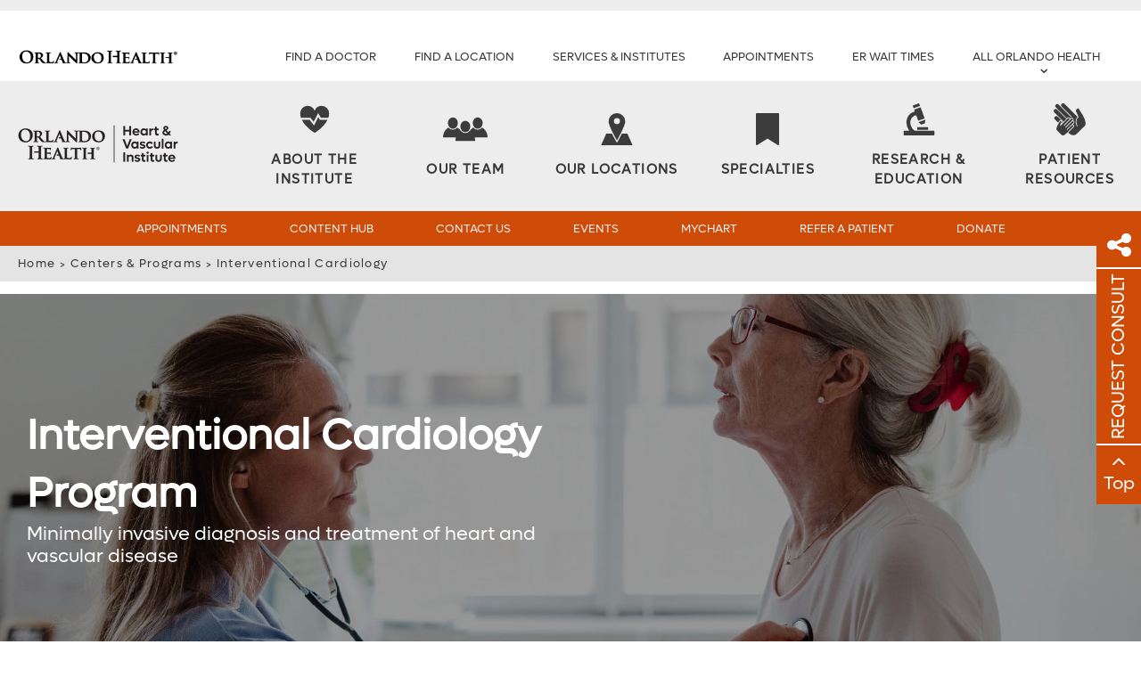

--- FILE ---
content_type: text/html; charset=utf-8
request_url: https://www.orlandohealth.com/services-and-specialties/heart-and-vascular-institute/centers-and-programs/interventional-cardiology
body_size: 30901
content:
    


    <!DOCTYPE html>
    <!--[if lt IE 7]>      <html class="lt-ie9 lt-ie8 lt-ie7"> <![endif]-->
    <!--[if IE 7]>         <html class="lt-ie9 lt-ie8"> <![endif]-->
    <!--[if IE 8]>         <html class="lt-ie9"> <![endif]-->
    <!--[if gt IE 8]><!-->
    <html lang="En">
    <!--<![endif]-->
    <head>

        <!-- {73F4A37D-3BEF-470F-A918-EEC5031BF990} -->
        <!-- Scripts View -->
        <!--[if gte IE 9]>
        <style type="text/css"> .gradient {filter: none;} </style>
    <![endif]-->



        <meta name="viewport" content="width=device-width, initial-scale=1.0" />
        <!--[if gte IE 9]>
        <style type="text/css"> .gradient {filter: none;} </style>
    <![endif]-->


<title>Orlando Interventional Cardiology - Orlando Health Heart & Vascular Institute</title>
<meta name="description" content="The interventional cardiologists at the Orlando Health Heart &amp; Vascular Institute perform procedures in state-of-the-art cardiac catheterization labs at Orlando Health hospitals." />
<meta name="keywords" content="Interventional cardiology, cardiac catheterization, angioplasty, valve repair, valve replacement, transcatheter aortic valve replacement, TAVR" />
<meta charset="utf-8" />

<!--[if IE]>
    <meta http-equiv='X-UA-Compatible' content='IE=edge,chrome=1'><![endif]-->


<meta name="SKYPE_TOOLBAR" content="SKYPE_TOOLBAR_PARSER_COMPATIBLE" />
<meta property="fb:admins" content="" />
<meta name="msvalidate.01" content="33DA7119D1EF64E8B46D1E38FE754CDC" />

<meta name="twitter:card" content="summary" />
<meta name="twitter:url" content="https://www.orlandohealth.com/services-and-specialties/heart-and-vascular-institute/centers-and-programs/interventional-cardiology" />
<meta name="twitter:title" content="Orlando Interventional Cardiology - Orlando Health Heart &amp; Vascular Institute" />
<meta name="twitter:description" content="The interventional cardiologists at the Orlando Health Heart &amp; Vascular Institute perform procedures in state-of-the-art cardiac catheterization labs at Orlando Health hospitals." />
<meta name="twitter:image" content="https://www.orlandohealth.com/services-and-specialties/heart-and-vascular-institute/-/media/institute/heart-and-vascular/centers-and-programs/interventional-cardiology-311x311.jpg" />    
<meta name="twitter:site" content="">
<meta property="og:type" content="website">
<meta property="og:url" content="https://www.orlandohealth.com/services-and-specialties/heart-and-vascular-institute/centers-and-programs/interventional-cardiology">
<meta property="og:title" content="Orlando Interventional Cardiology - Orlando Health Heart &amp; Vascular Institute">
<meta property="og:description" content="The interventional cardiologists at the Orlando Health Heart &amp; Vascular Institute perform procedures in state-of-the-art cardiac catheterization labs at Orlando Health hospitals.">
<meta property="og:image" content="https://www.orlandohealth.com/services-and-specialties/heart-and-vascular-institute/-/media/institute/heart-and-vascular/centers-and-programs/interventional-cardiology-311x311.jpg">
<meta property="og:site_name" content="Orlando Health">


<meta name="robots" content="noodp, noydir" />
        <link rel="stylesheet" defer href="https://cdnjs.cloudflare.com/ajax/libs/font-awesome/4.7.0/css/font-awesome.min.css">
        <link rel="stylesheet" type="text/css" href="/assets/css/vendor/slick.css?bust=638953738180000000" />
        <link rel="stylesheet" type="text/css" href="/assets/css/i-choose-oh.css?bust=638953922380000000" />

    <link href="/assets/images/orlandohealth/global/favicon.ico" rel="shortcut icon">



        <!-- Scripts View -->

        <script defer type="text/javascript" rel="preload" src="/assets/jsv2/vendor/require.min.js"></script>
        <script defer type="text/javascript" rel="preload" src="/assets/jsv2/compiled/optimized.campaign.js?bust=638991131340000000"></script>

        

        <!-- Google Tag Manager -->
<script>
    (function (w, d, s, l, i) {
        w[l] = w[l] || []; w[l].push({
            'gtm.start':
                new Date().getTime(), event: 'gtm.js'
        });
        var f = d.getElementsByTagName(s)[0],
            j = d.createElement(s),
            dl = l != 'dataLayer' ? '&l=' + l : '';
        j.async = true;
        j.src = 'https://www.googletagmanager.com/gtm.js?id=' + i + dl;
        f.parentNode.insertBefore(j, f);
    })(window, document, 'script', 'dataLayer', 'GTM-MRN5B8');
</script>
<!-- End Google Tag Manager -->


    <script type="text/javascript" src="/assets/jsv2/vendor/jquery-3.5.0.min.js"></script>
    <div class="google-translator">
        <div class="top-transparent-bar">
            <div id="google_translate_element" class="container">
            </div>
        </div>
    </div>
    <script type="text/javascript">
// Check for querystring and set cookie BEFORE Google Translate loads
(function() {
    const urlParams = new URLSearchParams(window.location.search);
    const targetLang = urlParams.get('sl');
    const currentLang = 'en' || 'en';

    // Always clear existing Google Translate cookies first
    document.cookie = "googtrans=; path=/; domain=" + window.location.hostname + "; expires=Thu, 01 Jan 1970 00:00:00 GMT";
    document.cookie = "googtrans=; path=/; domain=." + window.location.hostname + "; expires=Thu, 01 Jan 1970 00:00:00 GMT";
    document.cookie = "googtrans=; path=/; expires=Thu, 01 Jan 1970 00:00:00 GMT";

    if (targetLang && (targetLang === 'es' || targetLang === 'ar' || targetLang === 'pt')) {
        // Set new Google Translate cookie to force translation
        document.cookie = "googtrans=/"+currentLang+"/"+targetLang+"; path=/; domain=" + window.location.hostname;
        document.cookie = "googtrans=/"+currentLang+"/"+targetLang+"; path=/; domain=." + window.location.hostname;
        document.cookie = "googtrans=/"+currentLang+"/"+targetLang+"; path=/";
    }
})();

    function googleTranslateElementInit() {
        new google.translate.TranslateElement({
            pageLanguage: 'en',
            includedLanguages: 'es,ar,pt,en', //'es,ar,pt,en'
            layout: google.translate.TranslateElement.InlineLayout.SIMPLE,
            autoDisplay: false
        }, 'google_translate_element');

        // Signal: widget is ready/visible
        jQuery(document).trigger('googletranslate:ready');

        // Monitor for Google Translate language changes using MutationObserver
        // Google Translate SIMPLE layout doesn't use a select dropdown
        // Instead, monitor the html element's lang attribute and class changes
        let currentLang = document.documentElement.lang;
        let lastTriggerTime = 0;
        let triggerTimeout = null;

        // Observer to detect when Google Translate changes the page
        const translateObserver = new MutationObserver(function(mutations) {
            let shouldTrigger = false;
            let detectionMessage = '';

            mutations.forEach(function(mutation) {
                if (mutation.type === 'attributes') {
                    if (mutation.attributeName === 'lang') {
                        const newLang = document.documentElement.lang;
                        if (newLang !== currentLang) {
                            detectionMessage = 'Google Translate: Language changed from ' + currentLang + ' to ' + newLang;
                            currentLang = newLang;
                            shouldTrigger = true;
                        }
                    } else if (mutation.attributeName === 'class') {
                        // Check if translated class was added
                        const classList = document.documentElement.className;
                        if (classList.indexOf('translated') !== -1) {
                            if (!detectionMessage) {
                                detectionMessage = 'Google Translate: Translation detected';
                            }
                            shouldTrigger = true;
                        }
                    }
                }
            });

            // Only trigger if change detected and enough time has passed since last trigger
            const now = Date.now();
            if (shouldTrigger && (now - lastTriggerTime) > 3000) {
                // Only log if it's a language change (not just translation detected)
                if (detectionMessage.indexOf('Language changed') !== -1) {
                    console.log(detectionMessage);
                }

                // Clear any pending trigger
                if (triggerTimeout) {
                    clearTimeout(triggerTimeout);
                }

                // Set new trigger with delay
                triggerTimeout = setTimeout(function() {
                    jQuery(document).trigger('googletranslate:languageChanged');
                    lastTriggerTime = Date.now();
                    triggerTimeout = null;
                }, 1500);
            }
        });

        // Observe the html element for attribute changes
        translateObserver.observe(document.documentElement, {
            attributes: true,
            attributeFilter: ['lang', 'class']
        });
    }

    </script>
    <script type="text/javascript"
            src="https://translate.google.com/translate_a/element.js?cb=googleTranslateElementInit">
    </script>

        
<meta name="VIcurrentDateTime" content="639045653196105498" />
<script type="text/javascript" src="/layouts/system/VisitorIdentification.js"></script>



    </head>
    <body class="wl-main  institute-page      ">
        
        <header class="header oh-theme clearfix">
            <!--CHECK FOR COLOR THEME HERE-->
            
            

<div class="institute-header oh-theme primary ">

    <div class="utility-nav-wrapper">
        <a tabindex="0" class="skiptocontent" href="javascript:void(0)">Skip to main content</a>
        <div class="container utility-nav">
                <a class="logo" href="https://www.orlandohealth.com/" aria-label="Logo">
                    <img src="/services-and-specialties/heart-and-vascular-institute/-/media/institute/ortho/logo/oh_bw_hor.png?h=17&amp;la=en&amp;w=180" alt="OH_BW_hor" width="180" height="17" />
                </a>

                <ul class="nav">
    <li>
        <a href="https://www.orlandohealth.com/physician-finder?ZipCode=&amp;Radius=&amp;q=&amp;City=&amp;Languages=&amp;Gender=&amp;Neighborhood=&amp;Insurance=&amp;Service+Line=Cardiovascular" aria-label="Find a Doctor">Find a Doctor</a>
    </li>
    <li>
        <a href="https://www.orlandohealth.com/locations" aria-label="FIND A LOCATION">FIND A LOCATION</a>
    </li>
    <li>
        <a href="https://www.orlandohealth.com/services-and-specialties" aria-label="SERVICES &amp; INSTITUTES">SERVICES &amp; INSTITUTES</a>
    </li>
    <li>
        <a href="https://www.orlandohealth.com/services-and-specialties/heart-and-vascular-institute/appointment" aria-label="APPOINTMENTS">APPOINTMENTS</a>
    </li>
                                            <li>
                            <a href="JavaScript:Void(0);" id="waitTimeButton" class="open-er-dialog" title="ER Wait Times" aria-label="ER Wait Times">ER WAIT TIMES</a>
                        </li>

                        <li class="institute-all-navigation">
                            <div class="main-header-meganav">
                                <button class="main-header-meganav__title">
                                    All Orlando Health
                                </button>
                                <div class="main-header-meganav__detail">
                                    <div class="main-header-meganav__wrapper">
                                        <ul>

             <li class="has-submenu all-nav-small">
                 <a href="javascript:void(0)" data-submenu="209c3926-38e2-42ba-9777-3e808f838118">General Information</a>
                     <div class="nav-submenu" data-submenu-target="209c3926-38e2-42ba-9777-3e808f838118">
                         <div class="nav-submenu-header" data-submenu-close="209c3926-38e2-42ba-9777-3e808f838118">
                             <a href="javascript:void(0)">Back</a>
                         </div>

                         <label>General Information</label>

                         <ul>
                                          <li class="">
                     <a aria-label="About Orlando Health" href="https://www.orlandohealth.com/about-us">About Orlando Health</a>

             </li>
             <li class="">
                     <a aria-label="Accountable Care Organization" href="https://www.orlandohealth.com/orlando-health-collaborative-care-aco">Accountable Care Organization</a>

             </li>
             <li class="">
                     <a aria-label="Careers" href="https://careers.orlandohealth.com/">Careers</a>

             </li>
             <li class="">
                     <a aria-label="Clinical Trials &amp; Research" href="https://www.orlandohealth.com/clinical-trials-and-research">Clinical Trials &amp; Research</a>

             </li>
             <li class="">
                     <a aria-label="Content Hub" href="https://www.orlandohealth.com/content-hub">Content Hub</a>

             </li>
             <li class="">
                     <a aria-label="Customer Experience Feedback Form" href="https://orlandohealth.com/patient-experience-feedback-form?ref=73F4A37D3BEF470FA918EEC5031BF990">Customer Experience Feedback Form</a>

             </li>
             <li class="">
                     <a aria-label="Donate" href="https://give.orlandohealth.com/give/389682/#!/donation/checkout">Donate</a>

             </li>
             <li class="">
                     <a aria-label="For Medical Professionals" href="https://www.orlandohealth.com/medical-professionals">For Medical Professionals</a>

             </li>
             <li class="">
                     <a aria-label="For Nurses" href="https://www.orlandohealth.com/nursing">For Nurses</a>

             </li>
             <li class="">
                     <a aria-label="Newsletter Sign-Up" href="https://orlandohealth.com/newsletter-signup?ref=73F4A37D3BEF470FA918EEC5031BF990">Newsletter Sign-Up</a>

             </li>
             <li class="">
                     <a aria-label="Orlando Health Foundation" href="https://www.orlandohealthfoundation.com/">Orlando Health Foundation</a>

             </li>
             <li class="">
                     <a aria-label="Team Member Portal" href="https://www.orlandohealth.com/for-team-members?_gl=1*15ejqcq*_ga*MTU4MzYwODU0Ni4xNjkwODExMDMz*_ga_1YDLQZ02J5*MTcwMTc4MTQxMy4yMTEuMS4xNzAxNzg0MjQxLjAuMC4w*_ga_R2BYHGCQMG*MTcwMTc4MTQyMC4zNy4xLjE3MDE3ODM3OTIuMC4wLjA">Team Member Portal</a>

             </li>
             <li class="">
                     <a aria-label="Volunteer" href="https://www.orlandohealth.com/volunteer-services">Volunteer</a>

             </li>

                         </ul>
                     </div>

             </li>
             <li class="has-submenu all-nav-small">
                 <a href="javascript:void(0)" data-submenu="a66426f3-8887-4db8-97aa-3aaa5f93da28">Find a Doctor</a>
                     <div class="nav-submenu" data-submenu-target="a66426f3-8887-4db8-97aa-3aaa5f93da28">
                         <div class="nav-submenu-header" data-submenu-close="a66426f3-8887-4db8-97aa-3aaa5f93da28">
                             <a href="javascript:void(0)">Back</a>
                         </div>

                         <label>Find a Doctor</label>

                         <ul>
                                          <li class="">
                     <a aria-label="Online Scheduling" href="https://www.orlandohealth.com/physician-finder?OnlineScheduling=Yes">Online Scheduling</a>

             </li>
             <li class="">
                     <a aria-label="Physician Practices" href="https://www.orlandohealth.com/orlando-health-medical-group/practices-and-services">Physician Practices</a>

             </li>
             <li class="">
                     <a aria-label="Primary Care Doctors" href="https://www.orlandohealth.com/physician-finder?PrimaryCare=Yes">Primary Care Doctors</a>

             </li>
             <li class="">
                     <a aria-label="View All Doctors" href="https://www.orlandohealth.com/physician-finder">View All Doctors</a>

             </li>
             <li class="">
                     <a aria-label="Virtual Visit" href="https://www.orlandohealth.com/virtual-visit">Virtual Visit</a>

             </li>

                         </ul>
                     </div>

             </li>
             <li class="has-submenu all-nav-small">
                 <a href="javascript:void(0)" data-submenu="41103c27-cf0a-441c-a06d-88e88305ca7c">Find a Location</a>
                     <div class="nav-submenu" data-submenu-target="41103c27-cf0a-441c-a06d-88e88305ca7c">
                         <div class="nav-submenu-header" data-submenu-close="41103c27-cf0a-441c-a06d-88e88305ca7c">
                             <a href="javascript:void(0)">Back</a>
                         </div>

                         <label>Find a Location</label>

                         <ul>
                                          <li class="">
                     <a aria-label="Orlando Area Locations" href="https://www.orlandohealth.com/locations">Orlando Area Locations</a>

             </li>
             <li class="">
                     <a aria-label="Orlando Area ERs" href="https://www.orlandohealth.com/locations#/Emergency/">Orlando Area ERs</a>

             </li>
             <li class="">
                     <a aria-label="Orlando Area Hospitals" href="https://www.orlandohealth.com/locations#/Hospitals+OH/">Orlando Area Hospitals</a>

             </li>
             <li class="">
                     <a aria-label="Birmingham, AL Area Locations" href="https://www.baptisthealthal.com/locations">Birmingham, AL Area Locations</a>

             </li>
             <li class="">
                     <a aria-label="Puerto Rico Locations" href="https://www.orlandohealth.com/doctors-center-dorado">Puerto Rico Locations</a>

             </li>
             <li class="">
                     <a aria-label="Tampa Bay Area Locations" href="https://www.bayfronthealth.com/locations">Tampa Bay Area Locations</a>

             </li>

                         </ul>
                     </div>

             </li>
             <li class="has-submenu all-nav-small">
                 <a href="javascript:void(0)" data-submenu="e2ef5a39-eeac-4931-a1c4-04d0120092e5">Services &amp; Specialties</a>
                     <div class="nav-submenu" data-submenu-target="e2ef5a39-eeac-4931-a1c4-04d0120092e5">
                         <div class="nav-submenu-header" data-submenu-close="e2ef5a39-eeac-4931-a1c4-04d0120092e5">
                             <a href="javascript:void(0)">Back</a>
                         </div>

                         <label>Services &amp; Specialties</label>

                         <ul>
                                          <li class="">
                     <a aria-label="View All Services" href="https://www.orlandohealth.com/services-and-specialties">View All Services</a>

             </li>
             <li class="">
                     <a aria-label="Aesthetic and Reconstructive Surgery Institute" href="https://www.orlandohealth.com/services-and-specialties/aesthetic-and-reconstructive-surgery-institute">Aesthetic and Reconstructive Surgery Institute</a>

             </li>
             <li class="">
                     <a aria-label="Cancer Institute" href="https://www.orlandohealth.com/services-and-specialties/orlando-health-cancer-institute">Cancer Institute</a>

             </li>
             <li class="">
                     <a aria-label="Colon and Rectal Institute" href="https://www.orlandohealth.com/services-and-specialties/orlando-health-colon-and-rectal-institute">Colon and Rectal Institute</a>

             </li>
             <li class="">
                     <a aria-label="Digestive Health Institute" href="https://www.orlandohealth.com/services-and-specialties/digestive-health-institute">Digestive Health Institute</a>

             </li>
             <li class="">
                     <a aria-label="Heart &amp; Vascular Institute" href="https://www.orlandohealth.com/services-and-specialties/heart-and-vascular-institute">Heart &amp; Vascular Institute</a>

             </li>
             <li class="">
                     <a aria-label="Neuroscience Institute" href="https://www.orlandohealth.com/services-and-specialties/neuroscience-institute">Neuroscience Institute</a>

             </li>
             <li class="">
                     <a aria-label="Orthopedic Institute" href="https://www.orlandohealth.com/services-and-specialties/orlando-health-jewett-orthopedic-institute">Orthopedic Institute</a>

             </li>
             <li class="">
                     <a aria-label="Rehabilitation Institute" href="https://www.orlandohealth.com/services-and-specialties/advanced-rehab-institute">Rehabilitation Institute</a>

             </li>
             <li class="">
                     <a aria-label="Weight Loss and Bariatric Surgery Institute" href="https://www.orlandohealth.com/services-and-specialties/bariatric-surgery-institute">Weight Loss and Bariatric Surgery Institute</a>

             </li>
             <li class="">
                     <a aria-label="Women’s Institute" href="https://www.orlandohealth.com/services-and-specialties/orlando-health-womens-institute">Women’s Institute</a>

             </li>

                         </ul>
                     </div>

             </li>
             <li class="has-submenu all-nav-small">
                 <a href="javascript:void(0)" data-submenu="9b5360ce-dd7b-4411-85f4-4b6603f9c3d4">Patient Resources</a>
                     <div class="nav-submenu" data-submenu-target="9b5360ce-dd7b-4411-85f4-4b6603f9c3d4">
                         <div class="nav-submenu-header" data-submenu-close="9b5360ce-dd7b-4411-85f4-4b6603f9c3d4">
                             <a href="javascript:void(0)">Back</a>
                         </div>

                         <label>Patient Resources</label>

                         <ul>
                                          <li class="">
                     <a aria-label="Contact Us" href="https://orlandohealth.com/contact-us?ref=73F4A37D3BEF470FA918EEC5031BF990">Contact Us</a>

             </li>
             <li class="">
                     <a aria-label="Events and Classes" href="https://www.orlandohealth.com/content-hub/categories/events/">Events and Classes</a>

             </li>
             <li class="">
                     <a aria-label="Insurances Accepted" href="https://www.orlandohealth.com/patients-and-visitors/patient-financial-resources/financial-information-prior-to-care/insurances-we-accept">Insurances Accepted</a>

             </li>
             <li class="">
                     <a aria-label="Billing" href="https://www.orlandohealth.com/patients-and-visitors/patient-financial-resources">Billing</a>

             </li>
             <li class="">
                     <a aria-label="Patient Portal" href="https://www.orlandohealth.com/mychart">Patient Portal</a>

             </li>
             <li class="">
                     <a aria-label="Patients &amp; Visitors" href="https://www.orlandohealth.com/patients-and-visitors">Patients &amp; Visitors</a>

             </li>
             <li class="">
                     <a aria-label="Price Transparency" href="https://www.orlandohealth.com/patients-and-visitors/patient-financial-resources/financial-information-prior-to-care/pricing-transparency-guide">Price Transparency</a>

             </li>
             <li class="">
                     <a aria-label="Refill My Prescription" href="https://mychart.orlandohealth.com/MyChart/Authentication/Login?">Refill My Prescription</a>

             </li>

                         </ul>
                     </div>

             </li>
        <li class="has-submenu all-nav">
            <div class="nav-submenu">
                
                    <label>General Information</label>


                        <ul>
                                <li>
                                        <a aria-label="About Orlando Health" href="https://www.orlandohealth.com/about-us">About Orlando Health</a>

                                </li>
                                <li>
                                        <a aria-label="Accountable Care Organization" href="https://www.orlandohealth.com/orlando-health-collaborative-care-aco">Accountable Care Organization</a>

                                </li>
                                <li>
                                        <a aria-label="Careers" href="https://careers.orlandohealth.com/">Careers</a>

                                </li>
                                <li>
                                        <a aria-label="Clinical Trials &amp; Research" href="https://www.orlandohealth.com/clinical-trials-and-research">Clinical Trials &amp; Research</a>

                                </li>
                                <li>
                                        <a aria-label="Content Hub" href="https://www.orlandohealth.com/content-hub">Content Hub</a>

                                </li>
                                <li>
                                        <a aria-label="Customer Experience Feedback Form" href="https://orlandohealth.com/patient-experience-feedback-form?ref=73F4A37D3BEF470FA918EEC5031BF990">Customer Experience Feedback Form</a>

                                </li>
                                <li>
                                        <a aria-label="Donate" href="https://give.orlandohealth.com/give/389682/#!/donation/checkout">Donate</a>

                                </li>
                                <li>
                                        <a aria-label="For Medical Professionals" href="https://www.orlandohealth.com/medical-professionals">For Medical Professionals</a>

                                </li>
                                <li>
                                        <a aria-label="For Nurses" href="https://www.orlandohealth.com/nursing">For Nurses</a>

                                </li>
                                <li>
                                        <a aria-label="Newsletter Sign-Up" href="https://orlandohealth.com/newsletter-signup?ref=73F4A37D3BEF470FA918EEC5031BF990">Newsletter Sign-Up</a>

                                </li>
                                <li>
                                        <a aria-label="Orlando Health Foundation" href="https://www.orlandohealthfoundation.com/">Orlando Health Foundation</a>

                                </li>
                                <li>
                                        <a aria-label="Team Member Portal" href="https://www.orlandohealth.com/for-team-members?_gl=1*15ejqcq*_ga*MTU4MzYwODU0Ni4xNjkwODExMDMz*_ga_1YDLQZ02J5*MTcwMTc4MTQxMy4yMTEuMS4xNzAxNzg0MjQxLjAuMC4w*_ga_R2BYHGCQMG*MTcwMTc4MTQyMC4zNy4xLjE3MDE3ODM3OTIuMC4wLjA">Team Member Portal</a>

                                </li>
                                <li>
                                        <a aria-label="Volunteer" href="https://www.orlandohealth.com/volunteer-services">Volunteer</a>

                                </li>

                        </ul>

            </div>
        </li>
        <li class="has-submenu all-nav">
            <div class="nav-submenu">
                
                    <label>Find a Doctor</label>


                        <ul>
                                <li>
                                        <a aria-label="Online Scheduling" href="https://www.orlandohealth.com/physician-finder?OnlineScheduling=Yes">Online Scheduling</a>

                                </li>
                                <li>
                                        <a aria-label="Physician Practices" href="https://www.orlandohealth.com/orlando-health-medical-group/practices-and-services">Physician Practices</a>

                                </li>
                                <li>
                                        <a aria-label="Primary Care Doctors" href="https://www.orlandohealth.com/physician-finder?PrimaryCare=Yes">Primary Care Doctors</a>

                                </li>
                                <li>
                                        <a aria-label="View All Doctors" href="https://www.orlandohealth.com/physician-finder">View All Doctors</a>

                                </li>
                                <li>
                                        <a aria-label="Virtual Visit" href="https://www.orlandohealth.com/virtual-visit">Virtual Visit</a>

                                </li>

                        </ul>

            </div>
        </li>
        <li class="has-submenu all-nav">
            <div class="nav-submenu">
                
                    <label>Find a Location</label>


                        <ul>
                                <li>
                                        <a aria-label="Orlando Area Locations" href="https://www.orlandohealth.com/locations">Orlando Area Locations</a>

                                </li>
                                <li>
                                        <a aria-label="Orlando Area ERs" href="https://www.orlandohealth.com/locations#/Emergency/">Orlando Area ERs</a>

                                </li>
                                <li>
                                        <a aria-label="Orlando Area Hospitals" href="https://www.orlandohealth.com/locations#/Hospitals+OH/">Orlando Area Hospitals</a>

                                </li>
                                <li>
                                        <a aria-label="Birmingham, AL Area Locations" href="https://www.baptisthealthal.com/locations">Birmingham, AL Area Locations</a>

                                </li>
                                <li>
                                        <a aria-label="Puerto Rico Locations" href="https://www.orlandohealth.com/doctors-center-dorado">Puerto Rico Locations</a>

                                </li>
                                <li>
                                        <a aria-label="Tampa Bay Area Locations" href="https://www.bayfronthealth.com/locations">Tampa Bay Area Locations</a>

                                </li>

                        </ul>

            </div>
        </li>
        <li class="has-submenu all-nav">
            <div class="nav-submenu">
                
                    <label>Services &amp; Specialties</label>


                        <ul>
                                <li>
                                        <a aria-label="View All Services" href="https://www.orlandohealth.com/services-and-specialties">View All Services</a>

                                </li>
                                <li>
                                        <a aria-label="Aesthetic and Reconstructive Surgery Institute" href="https://www.orlandohealth.com/services-and-specialties/aesthetic-and-reconstructive-surgery-institute">Aesthetic and Reconstructive Surgery Institute</a>

                                </li>
                                <li>
                                        <a aria-label="Cancer Institute" href="https://www.orlandohealth.com/services-and-specialties/orlando-health-cancer-institute">Cancer Institute</a>

                                </li>
                                <li>
                                        <a aria-label="Colon and Rectal Institute" href="https://www.orlandohealth.com/services-and-specialties/orlando-health-colon-and-rectal-institute">Colon and Rectal Institute</a>

                                </li>
                                <li>
                                        <a aria-label="Digestive Health Institute" href="https://www.orlandohealth.com/services-and-specialties/digestive-health-institute">Digestive Health Institute</a>

                                </li>
                                <li>
                                        <a aria-label="Heart &amp; Vascular Institute" href="https://www.orlandohealth.com/services-and-specialties/heart-and-vascular-institute">Heart &amp; Vascular Institute</a>

                                </li>
                                <li>
                                        <a aria-label="Neuroscience Institute" href="https://www.orlandohealth.com/services-and-specialties/neuroscience-institute">Neuroscience Institute</a>

                                </li>
                                <li>
                                        <a aria-label="Orthopedic Institute" href="https://www.orlandohealth.com/services-and-specialties/orlando-health-jewett-orthopedic-institute">Orthopedic Institute</a>

                                </li>
                                <li>
                                        <a aria-label="Rehabilitation Institute" href="https://www.orlandohealth.com/services-and-specialties/advanced-rehab-institute">Rehabilitation Institute</a>

                                </li>
                                <li>
                                        <a aria-label="Weight Loss and Bariatric Surgery Institute" href="https://www.orlandohealth.com/services-and-specialties/bariatric-surgery-institute">Weight Loss and Bariatric Surgery Institute</a>

                                </li>
                                <li>
                                        <a aria-label="Women’s Institute" href="https://www.orlandohealth.com/services-and-specialties/orlando-health-womens-institute">Women’s Institute</a>

                                </li>

                        </ul>

            </div>
        </li>
        <li class="has-submenu all-nav">
            <div class="nav-submenu">
                
                    <label>Patient Resources</label>


                        <ul>
                                <li>
                                        <a aria-label="Contact Us" href="https://orlandohealth.com/contact-us?ref=73F4A37D3BEF470FA918EEC5031BF990">Contact Us</a>

                                </li>
                                <li>
                                        <a aria-label="Events and Classes" href="https://www.orlandohealth.com/content-hub/categories/events/">Events and Classes</a>

                                </li>
                                <li>
                                        <a aria-label="Insurances Accepted" href="https://www.orlandohealth.com/patients-and-visitors/patient-financial-resources/financial-information-prior-to-care/insurances-we-accept">Insurances Accepted</a>

                                </li>
                                <li>
                                        <a aria-label="Billing" href="https://www.orlandohealth.com/patients-and-visitors/patient-financial-resources">Billing</a>

                                </li>
                                <li>
                                        <a aria-label="Patient Portal" href="https://www.orlandohealth.com/mychart">Patient Portal</a>

                                </li>
                                <li>
                                        <a aria-label="Patients &amp; Visitors" href="https://www.orlandohealth.com/patients-and-visitors">Patients &amp; Visitors</a>

                                </li>
                                <li>
                                        <a aria-label="Price Transparency" href="https://www.orlandohealth.com/patients-and-visitors/patient-financial-resources/financial-information-prior-to-care/pricing-transparency-guide">Price Transparency</a>

                                </li>
                                <li>
                                        <a aria-label="Refill My Prescription" href="https://mychart.orlandohealth.com/MyChart/Authentication/Login?">Refill My Prescription</a>

                                </li>

                        </ul>

            </div>
        </li>


                                        </ul>
                                    </div>
                                </div>
                            </div>
                        </li>
                </ul>
        </div>
    </div>

        <div class="primary-nav-wrapper">
            <div class="container primary-nav">

                    <a class="primary-logo" href="https://www.orlandohealth.com/services-and-specialties/heart-and-vascular-institute">
                        <img src="https://www.orlandohealth.com/services-and-specialties/heart-and-vascular-institute/-/media/logos/heart-institute/oh-heart-vascular-institute-2022hork-180px.png" alt="Orlando Health | Heart &amp; Vascular Institute" />
                    </a>
                    <!--Condition based on rendering parameter show institute logo-->

                    <ul class="nav">
    <li>


        <a href="https://www.orlandohealth.com/services-and-specialties/heart-and-vascular-institute/about-us" aria-label="About The Institute">
                <i>
                    <svg height='100px' width='100px' fill="#3c3c3c" xmlns="http://www.w3.org/2000/svg" data-name="Layer 1" viewbox="0 0 100 100" x="0px" y="0px"><title>heart</title><path d="M61.21875,42.75629,47.99414,69.16058,34.124,51.09369H9.79688C21.39319,75.48584,50,92.09674,50,92.09674S78.60718,75.4856,90.20337,51.0932H66.0957Z"></path><path d="M71.77417,7.9032A23.21249,23.21249,0,0,0,50,23.10913,23.21223,23.21223,0,0,0,5,31.129,43.7638,43.7638,0,0,0,7.36548,45.09369H37.083l9.83691,12.814L60.80859,30.17523l8.72852,14.918H92.63477A43.76749,43.76749,0,0,0,95,31.129,23.22582,23.22582,0,0,0,71.77417,7.9032Z"></path></svg>
                </i>
            <span> About The Institute</span>
        </a>
                <div class="dropdown">
                    <ul>
                            <li>

                                <a href="https://www.orlandohealth.com/services-and-specialties/heart-and-vascular-institute/about-us/clinical-excellence" aria-label="Clinical Excellence">

                                    <span> Clinical Excellence</span>
                                </a>
                            </li>
                            <li>

                                <a href="https://cmetracker.net/OH/Publisher?page=pubOpen#/EventID/40932" aria-label="CME">

                                    <span> CME</span>
                                </a>
                            </li>
                            <li>

                                <a href="https://www.orlandohealth.com/services-and-specialties/heart-and-vascular-institute/about-us/contact" aria-label="Contact">

                                    <span> Contact</span>
                                </a>
                            </li>
                            <li>

                                <a href="https://www.orlandohealth.com/services-and-specialties/heart-and-vascular-institute/events" aria-label="Events">

                                    <span> Events</span>
                                </a>
                            </li>
                    </ul>
                </div>

    </li>
    <li>


        <a href="https://www.orlandohealth.com/services-and-specialties/heart-and-vascular-institute/our-team" aria-label="Our Team">
                <i>
                    <svg xmlns="http://www.w3.org/2000/svg" width="68.408" height="36" viewbox="0 0 68.408 36">
                            <g transform="translate(0 0)">
                                <path data-name="Union 1" d="M19.01,36a18.723,18.723,0,0,1,.762-5.314H0c0-6.662,3.442-12.424,8.383-15.118a8.776,8.776,0,0,0,6.736,3.293,8.662,8.662,0,0,0,6.736-3.293,15.45,15.45,0,0,1,5.605,5.243l.008,0A8.776,8.776,0,0,0,34.2,24.1a8.658,8.658,0,0,0,6.728-3.284,15.467,15.467,0,0,1,5.546-5.248,8.779,8.779,0,0,0,6.736,3.293,8.661,8.661,0,0,0,6.736-3.293c5.016,2.695,8.458,8.457,8.458,15.118H48.617A18.508,18.508,0,0,1,49.322,36Zm9.88-15.867a9.341,9.341,0,0,1-2.32-6.212c0-4.789,3.443-8.682,7.634-8.682,4.267,0,7.634,3.893,7.634,8.682a9.2,9.2,0,0,1-2.32,6.212,6.95,6.95,0,0,1-10.628,0ZM47.9,14.894a9.342,9.342,0,0,1-2.32-6.212C45.581,3.892,49.023,0,53.214,0s7.635,3.892,7.635,8.682a9.2,9.2,0,0,1-2.321,6.212,6.952,6.952,0,0,1-10.628,0Zm-38.1,0a9.344,9.344,0,0,1-2.32-6.212C7.485,3.892,10.927,0,15.119,0c4.265,0,7.635,3.892,7.635,8.682a9.2,9.2,0,0,1-2.321,6.212,7.156,7.156,0,0,1-5.314,2.469A7.156,7.156,0,0,1,9.8,14.894Z" transform="translate(0 0)" fill="#3c3c3c"></path>
                            </g>
                        </svg>
                </i>
            <span> Our Team</span>
        </a>

    </li>
    <li>


        <a href="https://www.orlandohealth.com/services-and-specialties/heart-and-vascular-institute/location-finder" aria-label="Our Locations">
                <i>
                     <svg xmlns="http://www.w3.org/2000/svg" width="39.239" height="40" viewbox="0 0 39.239 40">
                            <g data-name="Locstions Icon" transform="translate(-265.942 -637.193)">
                                <g data-name="Group 346">
                                    <path data-name="Union 5" d="M-6751.058-686.807l6.35-14.312h7.193c2.252,4.472,4.427,8.273,4.913,9.112l1.26,2.182,1.257-2.183c.483-.84,2.646-4.64,4.889-9.111h6.885l6.491,14.307,0,0Zm9.334-29.622v0a10.376,10.376,0,0,1,10.379-10.374,10.366,10.366,0,0,1,10.331,10.378c0,5.734-10.331,23.7-10.331,23.7S-6741.723-710.691-6741.723-716.429Zm6.634-.426a3.744,3.744,0,0,0,3.745,3.743h.045a3.724,3.724,0,0,0,3.7-3.746,3.744,3.744,0,0,0-3.745-3.742A3.743,3.743,0,0,0-6735.089-716.855Z" transform="translate(7017 1364)" fill="#3c3c3c"></path>
                                </g>
                            </g>
                        </svg>
                </i>
            <span> Our Locations</span>
        </a>

    </li>
    <li>


        <a href="https://www.orlandohealth.com/services-and-specialties/heart-and-vascular-institute/centers-and-programs" aria-label="Specialties">
                <i>
                    <svg xmlns="http://www.w3.org/2000/svg" width="25.779" height="36" viewbox="0 0 25.779 36">
                            <g data-name="Group 333" transform="translate(-1055.999 -736.999)">
                                <path d="M54.239,70.161,43.519,63.4a1.448,1.448,0,0,0-1.6,0L31.14,70.161c-.574.319-1.34.064-1.34-.51V34.938c0-.383.383-.638.83-.638H54.75a.787.787,0,0,1,.83.638V69.651C55.579,70.161,54.813,70.48,54.239,70.161Z" transform="translate(1026.199 702.699)" fill="#3c3c3c"></path>
                            </g>
                        </svg>
                </i>
            <span> Specialties</span>
        </a>
                <div class="dropdown">
                    <ul>
                            <li>

                                <a href="https://www.orlandohealth.com/services-and-specialties/heart-and-vascular-institute/centers-and-programs/advanced-cardiac-and-thoracic-surgery" aria-label="Advanced Cardiac &amp;amp; Thoracic Surgery">

                                    <span> Advanced Cardiac &amp; Thoracic Surgery</span>
                                </a>
                            </li>
                            <li>

                                <a href="https://www.orlandohealth.com/services-and-specialties/heart-and-vascular-institute/centers-and-programs/advanced-cardiac-imaging" aria-label="Advanced Cardiac Imaging">

                                    <span> Advanced Cardiac Imaging</span>
                                </a>
                            </li>
                            <li>

                                <a href="https://www.orlandohealth.com/services-and-specialties/heart-and-vascular-institute/centers-and-programs/advanced-heart-failure-program" aria-label="Advanced Heart Failure Program">

                                    <span> Advanced Heart Failure Program</span>
                                </a>
                            </li>
                            <li>

                                <a href="https://www.orlandohealth.com/services-and-specialties/heart-and-vascular-institute/centers-and-programs/atrial-fibrillation" aria-label="Atrial Fibrillation">

                                    <span> Atrial Fibrillation</span>
                                </a>
                            </li>
                            <li>

                                <a href="https://www.orlandohealth.com/services-and-specialties/heart-and-vascular-institute/centers-and-programs/cardiac-rehabilitation" aria-label="Cardiac Rehabilitation">

                                    <span> Cardiac Rehabilitation</span>
                                </a>
                            </li>
                            <li>

                                <a href="" aria-label="Cardio-Obstetrics Program">

                                    <span> Cardio-Obstetrics Program</span>
                                </a>
                            </li>
                            <li>

                                <a href="https://www.orlandohealth.com/services-and-specialties/heart-and-vascular-institute/centers-and-programs/congenital-heart-disease" aria-label="Congenital Heart Disease">

                                    <span> Congenital Heart Disease</span>
                                </a>
                            </li>
                            <li>

                                <a href="https://www.orlandohealth.com/services-and-specialties/heart-and-vascular-institute/centers-and-programs/critical-limb-ischemia" aria-label="Critical Limb Ischemia(CLI)">

                                    <span> Critical Limb Ischemia(CLI)</span>
                                </a>
                            </li>
                            <li>

                                <a href="https://www.orlandohealth.com/services-and-specialties/heart-and-vascular-institute/centers-and-programs/electrophysiology-and-arrhythmia-program" aria-label="Electrophysiology and Arrhythmia Program">

                                    <span> Electrophysiology and Arrhythmia Program</span>
                                </a>
                            </li>
                            <li>

                                <a href="https://www.orlandohealth.com/services-and-specialties/heart-and-vascular-institute/centers-and-programs/heart-attack-program" aria-label="Heart Attack Program">

                                    <span> Heart Attack Program</span>
                                </a>
                            </li>
                            <li>

                                <a href="https://www.orlandohealth.com/services-and-specialties/heart-and-vascular-institute/centers-and-programs/heart-valve-and-structural-heart-center" aria-label="Heart Valve Center">

                                    <span> Heart Valve Center</span>
                                </a>
                            </li>
                            <li>

                                <a href="https://www.orlandohealth.com/services-and-specialties/heart-and-vascular-institute/centers-and-programs/interventional-cardiology" aria-label="Interventional Cardiology">

                                    <span> Interventional Cardiology</span>
                                </a>
                            </li>
                            <li>

                                <a href="https://www.arnoldpalmerhospital.com/pediatric-specialties/pediatric-cardiology-and-cardiac-surgery" aria-label="Pediatric Cardiology and Cardiac Surgery">

                                    <span> Pediatric Cardiology and Cardiac Surgery</span>
                                </a>
                            </li>
                            <li>

                                <a href="https://www.orlandohealth.com/services-and-specialties/heart-and-vascular-institute/centers-and-programs/peripheral-vascular" aria-label="Peripheral Vascular Disease">

                                    <span> Peripheral Vascular Disease</span>
                                </a>
                            </li>
                            <li>

                                <a href="https://www.orlandohealth.com/services-and-specialties/heart-and-vascular-institute/centers-and-programs/pregnancy-and-heart-disease" aria-label="Pregnancy and Heart Disease">

                                    <span> Pregnancy and Heart Disease</span>
                                </a>
                            </li>
                            <li>

                                <a href="https://www.orlandohealth.com/services-and-specialties/heart-and-vascular-institute/centers-and-programs/sports-cardiology" aria-label="Sports Cardiology">

                                    <span> Sports Cardiology</span>
                                </a>
                            </li>
                            <li>

                                <a href="https://www.orlandohealth.com/services-and-specialties/heart-and-vascular-institute/centers-and-programs/vascular-surgery" aria-label="Vascular Surgery">

                                    <span> Vascular Surgery</span>
                                </a>
                            </li>
                            <li>

                                <a href="https://www.orlandohealth.com/services-and-specialties/heart-and-vascular-institute/centers-and-programs/vein-clinic" aria-label="Vein Clinic">

                                    <span> Vein Clinic</span>
                                </a>
                            </li>
                    </ul>
                </div>

    </li>
    <li>


        <a href="https://www.orlandohealth.com/services-and-specialties/heart-and-vascular-institute/research-and-education" aria-label="Research &amp; Education">
                <i>
                    <svg xmlns="http://www.w3.org/2000/svg" width="34.278" height="36" viewbox="0 0 34.278 36">
  <path d="M17.313,7.891a.419.419,0,0,1,.25-.537l6.4-2.329a.419.419,0,0,1,.537.25l.946,2.6L18.258,10.49ZM24.06,26.43a.823.823,0,0,0,.228.335l2.235,1.976a.419.419,0,0,0,.421.079l3.631-1.329a.419.419,0,0,0,.27-.331l.442-2.942a.823.823,0,0,0-.041-.4l-.139-.382-7.187,2.616Zm-1.88,5.677v2.23a.4.4,0,0,0,.4.4H34.238a.4.4,0,0,0,.4-.4v-2.23a.4.4,0,0,0-.4-.4H22.584A.4.4,0,0,0,22.18,32.106ZM7.557,41h33.47a.4.4,0,0,0,.4-.4V36.212a.4.4,0,0,0-.4-.4H19.911c-2.871-1.179-5.39-5.293-5.39-9.343,0-4.285,2.949-7.785,6.642-8l2.212,6.077,7.187-2.616L25.992,9.378l-7.187,2.616.811,2.229c-5.382.988-9.5,6.1-9.5,12.242a16.274,16.274,0,0,0,3.116,9.343H7.557a.4.4,0,0,0-.4.4V40.6a.4.4,0,0,0,.4.4Z" transform="translate(-7.153 -5)" fill="#3c3c3c"></path>
</svg>
                </i>
            <span> Research &amp; Education</span>
        </a>
                <div class="dropdown">
                    <ul>
                            <li>

                                <a href="https://www.orlandohealth.com/services-and-specialties/heart-and-vascular-institute/research-and-education/cardiovascular-disease-fellowship" aria-label="Cardiovascular Disease Fellowship">

                                    <span> Cardiovascular Disease Fellowship</span>
                                </a>
                            </li>
                            <li>

                                <a href="https://www.orlandohealth.com/services-and-specialties/heart-and-vascular-institute/research-and-education/cardiovascular-research-program" aria-label="Cardiovascular Research Program">

                                    <span> Cardiovascular Research Program</span>
                                </a>
                            </li>
                            <li>

                                <a href="https://www.orlandohealth.com/services-and-specialties/heart-and-vascular-institute/research-and-education/clinical-trials" aria-label="Clinical Trials">

                                    <span> Clinical Trials</span>
                                </a>
                            </li>
                            <li>

                                <a href="https://www.orlandohealth.com/services-and-specialties/heart-and-vascular-institute/events" aria-label="Events">

                                    <span> Events</span>
                                </a>
                            </li>
                            <li>

                                <a href="https://www.orlandohealth.com/medical-professionals/the-update" aria-label="The Update: Physician Articles">

                                    <span> The Update: Physician Articles</span>
                                </a>
                            </li>
                    </ul>
                </div>

    </li>
    <li>


        <a href="https://www.orlandohealth.com/services-and-specialties/heart-and-vascular-institute/patient-and-families" aria-label="Patient Resources">
                <i>
                     <svg xmlns="http://www.w3.org/2000/svg" width="35.635" height="36" viewbox="0 0 35.635 36">
                            <path data-name="Path 223" d="M9.927,25.562a2.222,2.222,0,0,1,0-3.094,2.221,2.221,0,0,1,3.094,0L23.433,32.88l-3.094,3.053Zm.544,7.862a2.123,2.123,0,0,1,.084-3.011,2.264,2.264,0,0,1,1.547-.669,2.165,2.165,0,0,1,1.463.585l6.146,6.147L18,38.232l.46-.962a2.175,2.175,0,0,0,.125-1.464,1.66,1.66,0,0,0-.92-1.171l-.335-.167a1.4,1.4,0,0,0-1.045-.209,1.2,1.2,0,0,0-.627.585l-1.463,2.3Zm12.544,16.1a6.459,6.459,0,0,1-2.676,1.756,2.594,2.594,0,0,1-2.592-.627l-5.059-5.018c-1.045-1.045-.125-3.973,1.254-6.4h0l2.467-3.931a.041.041,0,0,1,.042-.042,1.237,1.237,0,0,1,.125-.167.946.946,0,0,1,.376.167l.376.209a.921.921,0,0,1,.46.627,1.262,1.262,0,0,1-.084.878l-1.422,3.011-.042.042a.423.423,0,0,0,.167.585.454.454,0,0,0,.544-.125h0l8.321-8.238a1.036,1.036,0,0,1,1.422,0,.979.979,0,0,1,.293.711.861.861,0,0,1-.293.711l-6.063,6.064a.414.414,0,0,0,.585.585l7.694-7.694a1.036,1.036,0,0,1,1.422,0,1.01,1.01,0,0,1,0,1.422l-7.861,7.9-.125.125a.414.414,0,0,0,.585.585l6.9-6.9a1.036,1.036,0,0,1,1.422,0,.979.979,0,0,1,.293.711.917.917,0,0,1-.293.711l-2.3,2.3-.042.042-4.85,4.893a.4.4,0,0,0,0,.585.452.452,0,0,0,.293.125.38.38,0,0,0,.293-.125l.084-.084L29.5,40.156a.041.041,0,0,0,.042-.042,1.028,1.028,0,0,1,1.38.042.986.986,0,0,1,.042,1.38ZM44,40.783l-8.781,8.7a5.762,5.762,0,0,1-6.481,1.171,13.333,13.333,0,0,1-3.387-2.342L31.5,42.163a1.843,1.843,0,0,0-.042-2.593,1.993,1.993,0,0,0-.92-.5L31.8,37.814a1.912,1.912,0,0,0,.544-1.3,1.835,1.835,0,0,0-.544-1.3,1.993,1.993,0,0,0-.92-.5,1.912,1.912,0,0,0,.544-1.3,1.835,1.835,0,0,0-.544-1.3,1.893,1.893,0,0,0-2.634,0l-.5.5a1.807,1.807,0,0,0-.5-.92,1.817,1.817,0,0,0-2.592,0l-.669.627L11.642,19.916a2.188,2.188,0,0,1,3.094-3.094l6.314,6.314,7.568,7.611a.382.382,0,0,0,.46.084c.042-.042.084-.042.125-.084a.4.4,0,0,0,0-.585l-7.568-7.611-3.429-3.429A2.188,2.188,0,0,1,21.3,16.027L36.018,30.621c-1.3,1.213-2.551,3.3-2.049,6.9a8.4,8.4,0,0,0,1.254,3.471.38.38,0,0,0,.335.167.307.307,0,0,0,.251-.084.411.411,0,0,0,.125-.585,7.6,7.6,0,0,1-1.129-3.136,6.8,6.8,0,0,1,1.882-6.273h0a.251.251,0,0,0,.167-.042.415.415,0,0,0,.209-.544l-2.676-5.6a2.759,2.759,0,0,1-.125-1.84,2.112,2.112,0,0,1,1.045-1.38l.418-.209.251-.125c.335-.167.669-.376.92-.293.167.042.293.209.418.5v.042l4.474,7.151C44.172,32.921,46.179,38.609,44,40.783Z" transform="translate(-9.3 -15.4)" fill="#3c3c3c"></path>
                        </svg>
                </i>
            <span> Patient Resources</span>
        </a>
                <div class="dropdown">
                    <ul>
                            <li>

                                <a href="https://www.orlandohealth.com/services-and-specialties/heart-and-vascular-institute/patient-and-families/appointment-information" aria-label="What to Expect">

                                    <span> What to Expect</span>
                                </a>
                            </li>
                            <li>

                                <a href="https://www.orlandohealth.com/services-and-specialties/heart-and-vascular-institute/patient-and-families/diagnostic-tests" aria-label="Diagnostic Tests">

                                    <span> Diagnostic Tests</span>
                                </a>
                            </li>
                            <li>

                                <a href="https://www.orlandohealth.com/services-and-specialties/heart-and-vascular-institute/patient-and-families/insurances-accepted" aria-label="Insurances Accepted">

                                    <span> Insurances Accepted</span>
                                </a>
                            </li>
                            <li>

                                <a href="https://www.orlandohealth.com/services-and-specialties/heart-and-vascular-institute/patient-and-families/patient-education" aria-label="Patient Education">

                                    <span> Patient Education</span>
                                </a>
                            </li>
                            <li>

                                <a href="https://www.orlandohealth.com/services-and-specialties/heart-and-vascular-institute/patient-and-families/procedure-information" aria-label="Procedure Information">

                                    <span> Procedure Information</span>
                                </a>
                            </li>
                            <li>

                                <a href="https://www.orlandohealth.com/services-and-specialties/heart-and-vascular-institute/patient-and-families/resources" aria-label="Resources">

                                    <span> Resources</span>
                                </a>
                            </li>
                    </ul>
                </div>

    </li>
                    </ul>
            </div>
        </div>
    <div class="secondary-nav-wrapper">
        <div class="container secondary-nav">
                <ul class="nav">
        <li>
            <a href="https://www.orlandohealth.com/services-and-specialties/heart-and-vascular-institute/appointment" class="header-nav-link"  aria-label="Appointments" title="Appointments">Appointments</a>
        </li>
        <li>
            <a href="https://www.orlandohealth.com/content-hub/categories/patient-care/diseases-and-conditions/heart-and-vascular-health" class="header-nav-link"  target="_parent" aria-label="Content Hub" title="Content Hub">Content Hub</a>
        </li>
        <li>
            <a href="https://www.orlandohealth.com/services-and-specialties/heart-and-vascular-institute/about-us/contact" class="header-nav-link"  target="_parent" aria-label="Contact Us" title="Contact Us">Contact Us</a>
        </li>
        <li>
            <a href="https://www.orlandohealth.com/services-and-specialties/heart-and-vascular-institute/events" class="header-nav-link"  aria-label="Events" title="Events">Events</a>
        </li>
        <li>
            <a href="https://www.orlandohealth.com/mychart" class="header-nav-link"  target="_parent" aria-label="MyChart" title="MyChart">MyChart</a>
        </li>
        <li>
            <a href="/services-and-specialties/heart-and-vascular-institute/-/media/institute/heart-and-vascular/files/5932-126101-ohhi-cardiology-group-referral-form_508.pdf" class="header-nav-link"  style="Refer a Patient;" aria-label="Refer a Patient" title="Refer a Patient">Refer a Patient</a>
        </li>
        <li>
            <a href="https://give.orlandohealth.com/give/422871/#!/donation/checkout" class="header-nav-link"  target="_blank" aria-label="Donate" title="Donate">Donate</a>
        </li>
                </ul>
        </div>
    </div>

        <div class="tertiary-nav-wrapper">
            <div class="container tertiary-nav">


            </div>
        </div>

        <div class="site-map-wrapper">
            <div class="container site-map">
                <ul class="nav">
                        <li>
                            <a href="https://www.orlandohealth.com/services-and-specialties/heart-and-vascular-institute" aria-label="Home" title="Home">Home</a>
                        </li>
                        <li>
                                <span>></span>
                            <a href="https://www.orlandohealth.com/services-and-specialties/heart-and-vascular-institute/centers-and-programs" aria-label="Centers &amp; Programs" title="Centers &amp; Programs">Centers &amp; Programs</a>
                        </li>
                                            <li>
                            <span>></span>
                            Interventional Cardiology
                        </li>
                </ul>
            </div>
        </div>

</div>

    <div class="institue-mobile-header oh-theme primary">
        <div class="mobile-header-content">

            <div class="institue-mobile-header-utility-nav container">
                <a class="institue-mobile-header-utility-trigger fa fa-angle-down"
                   href="JavaScript:void(0);">
                </a>
                    <ul class="nav">

    <li>
        <a href="https://www.orlandohealth.com/physician-finder?ZipCode=&amp;Radius=&amp;q=&amp;City=&amp;Languages=&amp;Gender=&amp;Neighborhood=&amp;Insurance=&amp;Service+Line=Cardiovascular" aria-label="Find a Doctor">Find a Doctor</a>
    </li>
    <li>
        <a href="https://www.orlandohealth.com/locations" aria-label="FIND A LOCATION">FIND A LOCATION</a>
    </li>
    <li>
        <a href="https://www.orlandohealth.com/services-and-specialties" aria-label="SERVICES &amp; INSTITUTES">SERVICES &amp; INSTITUTES</a>
    </li>
    <li>
        <a href="https://www.orlandohealth.com/services-and-specialties/heart-and-vascular-institute/appointment" aria-label="APPOINTMENTS">APPOINTMENTS</a>
    </li>
                    </ul>
                                    <div class="institue-mobile-header-logo-wrapper">

                        <a class="logo" href="https://www.orlandohealth.com/">
                            <img src="/services-and-specialties/heart-and-vascular-institute/-/media/institute/ortho/logo/oh_bw_hor.png?h=17&amp;la=en&amp;w=180" alt="OH_BW_hor" width="180" height="17" />
                        </a>

                    </div>
            </div>
            <div class="institue-mobile-header-child-trigger">
                <a class="hamburger is-active"
                   href="javaScript:void(0);"
                   menu-level="0"
                   menu-index="0">
                    <span class="hamburger-box">
                        <span class="hamburger-inner"></span>
                    </span>
                </a>
                <span class="mobile-menu-active-text">HEART AND VASCULAR INSTITUTE</span>
            </div>
            <div class="mobilenav">

                    <ul class="nav">
                        <li class="home-link">
                            <a href="https://www.orlandohealth.com/services-and-specialties/heart-and-vascular-institute" aria-label="Home">
                                <span>Home</span>
                            </a>
                        </li>
    <li class="has-submenu all-nav-small">
        <a href="JavaScript:void(0);"
           aria-label="About The Institute"
           menu-level="2"
           menu-index="1" data-submenu="415def19-0755-4caa-957b-f585b9621d1b">
            <span> About The Institute</span>
        </a>
            <div class="nav-submenu" data-submenu-target="415def19-0755-4caa-957b-f585b9621d1b">
                <div class="nav-submenu-header" data-submenu-close="415def19-0755-4caa-957b-f585b9621d1b">
                    <a href="javascript:void(0)">Back</a>
                </div>

                <label>About The Institute</label>
                <ul>
                    <li class="current">
                        <a href="https://www.orlandohealth.com/services-and-specialties/heart-and-vascular-institute/about-us" aria-label="">
                            <span> About The Institute</span>
                        </a>
                    </li>
                        <li class="has-submenu">
                            <a href="JavaScript:void(0);"
                               aria-label="Clinical Excellence"
                               menu-level="3"
                               menu-index="1" data-submenu="418d00c8-4859-4b0d-b47b-e63ee24011ee">
                                Clinical Excellence
                            </a>
                                <div class="nav-submenu" data-submenu-target="418d00c8-4859-4b0d-b47b-e63ee24011ee">
                                    <div class="nav-submenu-header" data-submenu-close="418d00c8-4859-4b0d-b47b-e63ee24011ee">
                                        <a href="javascript:void(0)">Back</a>
                                    </div>

                                    <label>Clinical Excellence</label>
                                    <ul>

                                            <li class="">
                                                <a href="/Heart And Vascular Institute/Heart And Vascular Institute Home/About Us/Clinical Excellence/Awards and Distinctions"
                                                   aria-label="Awards &amp;amp; Distinctions"
                                                   menu-level="4"
                                                   menu-index="1" data-submenu="cf00c780-13aa-4226-a1a3-6a667db118f8">
                                                    Awards &amp; Distinctions
                                                </a>
                                            </li>
                                    </ul>
                                </div>
                        </li>
                        <li class="">
                            <a href="https://cmetracker.net/OH/Publisher?page=pubOpen#/EventID/40932"
                               aria-label="CME"
                               menu-level="3"
                               menu-index="2" data-submenu="e37f1c58-8037-46af-956d-da683b040776">
                                CME
                            </a>
                        </li>
                        <li class="">
                            <a href="https://www.orlandohealth.com/services-and-specialties/heart-and-vascular-institute/about-us/contact"
                               aria-label="Contact"
                               menu-level="3"
                               menu-index="3" data-submenu="5fb6acfc-659a-4244-a057-537d10fab0b1">
                                Contact
                            </a>
                        </li>
                        <li class="">
                            <a href="https://www.orlandohealth.com/services-and-specialties/heart-and-vascular-institute/events"
                               aria-label="Events"
                               menu-level="3"
                               menu-index="4" data-submenu="db6f718a-44a0-4eed-b5c5-ea53b464bd60">
                                Events
                            </a>
                        </li>


                </ul>
            </div>
    </li>
    <li class="">
        <a href="https://www.orlandohealth.com/services-and-specialties/heart-and-vascular-institute/our-team"
           aria-label="Our Team"
           menu-level="2"
           menu-index="2" data-submenu="a1286aaf-fa62-4799-b94b-4b794550c4ce">
            <span> Our Team</span>
        </a>
    </li>
    <li class="">
        <a href="https://www.orlandohealth.com/services-and-specialties/heart-and-vascular-institute/location-finder"
           aria-label="Our Locations"
           menu-level="2"
           menu-index="3" data-submenu="2941c15f-4f4e-4699-84c5-a797cdf33e5a">
            <span> Our Locations</span>
        </a>
    </li>
    <li class="has-submenu all-nav-small">
        <a href="JavaScript:void(0);"
           aria-label="Specialties"
           menu-level="2"
           menu-index="4" data-submenu="91d39c7e-d3d2-4b80-87f3-84ceeaaf873a">
            <span> Specialties</span>
        </a>
            <div class="nav-submenu" data-submenu-target="91d39c7e-d3d2-4b80-87f3-84ceeaaf873a">
                <div class="nav-submenu-header" data-submenu-close="91d39c7e-d3d2-4b80-87f3-84ceeaaf873a">
                    <a href="javascript:void(0)">Back</a>
                </div>

                <label>Specialties</label>
                <ul>
                    <li class="current">
                        <a href="https://www.orlandohealth.com/services-and-specialties/heart-and-vascular-institute/centers-and-programs" aria-label="">
                            <span> Specialties</span>
                        </a>
                    </li>
                        <li class="has-submenu">
                            <a href="JavaScript:void(0);"
                               aria-label="Advanced Cardiac &amp;amp; Thoracic Surgery"
                               menu-level="3"
                               menu-index="1" data-submenu="4379fcf5-5c44-40f5-a539-ceb47e49261e">
                                Advanced Cardiac &amp; Thoracic Surgery
                            </a>
                                <div class="nav-submenu" data-submenu-target="4379fcf5-5c44-40f5-a539-ceb47e49261e">
                                    <div class="nav-submenu-header" data-submenu-close="4379fcf5-5c44-40f5-a539-ceb47e49261e">
                                        <a href="javascript:void(0)">Back</a>
                                    </div>

                                    <label>Advanced Cardiac &amp; Thoracic Surgery</label>
                                    <ul>

                                            <li class="">
                                                <a href="https://www.orlandohealth.com/services-and-specialties/heart-and-vascular-institute/location-finder"
                                                   aria-label="Locations"
                                                   menu-level="4"
                                                   menu-index="1" data-submenu="0a96eb83-ce49-4c30-ac12-d69b853fc523">
                                                    Locations
                                                </a>
                                            </li>
                                            <li class="">
                                                <a href="https://www.orlandohealth.com/services-and-specialties/heart-and-vascular-institute/our-team"
                                                   aria-label="Our Team"
                                                   menu-level="4"
                                                   menu-index="2" data-submenu="fa1b02ab-e40a-4c13-8a2f-5e4e46efa39e">
                                                    Our Team
                                                </a>
                                            </li>
                                            <li class="">
                                                <a href="https://www.orlandohealth.com/services-and-specialties/heart-and-vascular-institute/centers-and-programs/advanced-cardiac-and-thoracic-surgery/conditions-and-treatments"
                                                   aria-label="Conditions &amp;amp; Treatments"
                                                   menu-level="4"
                                                   menu-index="3" data-submenu="8afdef16-0971-4fe8-b6ea-3d6e7e3ae73b">
                                                    Conditions &amp; Treatments
                                                </a>
                                            </li>
                                            <li class="">
                                                <a href="https://www.orlandohealth.com/services-and-specialties/heart-and-vascular-institute/centers-and-programs/advanced-cardiac-and-thoracic-surgery/resources"
                                                   aria-label="Resources"
                                                   menu-level="4"
                                                   menu-index="4" data-submenu="f02625bf-33c1-4031-952b-2b0d75b8f555">
                                                    Resources
                                                </a>
                                            </li>
                                    </ul>
                                </div>
                        </li>
                        <li class="has-submenu">
                            <a href="JavaScript:void(0);"
                               aria-label="Advanced Cardiac Imaging"
                               menu-level="3"
                               menu-index="2" data-submenu="7f89519a-2ddf-4edd-856c-c2bf7300d3ae">
                                Advanced Cardiac Imaging
                            </a>
                                <div class="nav-submenu" data-submenu-target="7f89519a-2ddf-4edd-856c-c2bf7300d3ae">
                                    <div class="nav-submenu-header" data-submenu-close="7f89519a-2ddf-4edd-856c-c2bf7300d3ae">
                                        <a href="javascript:void(0)">Back</a>
                                    </div>

                                    <label>Advanced Cardiac Imaging</label>
                                    <ul>

                                            <li class="">
                                                <a href="https://www.orlandohealth.com/services-and-specialties/heart-and-vascular-institute/location-finder"
                                                   aria-label="Locations"
                                                   menu-level="4"
                                                   menu-index="1" data-submenu="7d8ca94a-8c3b-4a81-9958-1a34ebb7ffeb">
                                                    Locations
                                                </a>
                                            </li>
                                            <li class="">
                                                <a href="https://www.orlandohealth.com/services-and-specialties/heart-and-vascular-institute/our-team"
                                                   aria-label="Our Team"
                                                   menu-level="4"
                                                   menu-index="2" data-submenu="e93dd0a1-b756-41eb-85c5-cd4c2ed73468">
                                                    Our Team
                                                </a>
                                            </li>
                                            <li class="">
                                                <a href="https://www.orlandohealth.com/services-and-specialties/heart-and-vascular-institute/centers-and-programs/advanced-cardiac-and-thoracic-surgery/conditions-and-treatments"
                                                   aria-label="Conditions &amp;amp; Treatments"
                                                   menu-level="4"
                                                   menu-index="3" data-submenu="7a32d01e-0fe8-42b4-ad66-40e0aa14c205">
                                                    Conditions &amp; Treatments
                                                </a>
                                            </li>
                                            <li class="">
                                                <a href="https://www.orlandohealth.com/services-and-specialties/heart-and-vascular-institute/centers-and-programs/advanced-cardiac-and-thoracic-surgery/resources"
                                                   aria-label="Resources"
                                                   menu-level="4"
                                                   menu-index="4" data-submenu="3e21740e-25bc-4d7f-842e-b774a814285e">
                                                    Resources
                                                </a>
                                            </li>
                                    </ul>
                                </div>
                        </li>
                        <li class="has-submenu">
                            <a href="JavaScript:void(0);"
                               aria-label="Advanced Heart Failure Program"
                               menu-level="3"
                               menu-index="3" data-submenu="1a7e775b-a66e-4c3e-a92c-3d38e6070cbf">
                                Advanced Heart Failure Program
                            </a>
                                <div class="nav-submenu" data-submenu-target="1a7e775b-a66e-4c3e-a92c-3d38e6070cbf">
                                    <div class="nav-submenu-header" data-submenu-close="1a7e775b-a66e-4c3e-a92c-3d38e6070cbf">
                                        <a href="javascript:void(0)">Back</a>
                                    </div>

                                    <label>Advanced Heart Failure Program</label>
                                    <ul>

                                            <li class="">
                                                <a href="https://www.orlandohealth.com/services-and-specialties/heart-and-vascular-institute/centers-and-programs/advanced-heart-failure-program/locations"
                                                   aria-label="Locations"
                                                   menu-level="4"
                                                   menu-index="1" data-submenu="0d3ebae5-1d31-4abd-a73a-243593cd0ce2">
                                                    Locations
                                                </a>
                                            </li>
                                            <li class="">
                                                <a href="https://www.orlandohealth.com/services-and-specialties/heart-and-vascular-institute/centers-and-programs/advanced-heart-failure-program/our-team"
                                                   aria-label="Our Team"
                                                   menu-level="4"
                                                   menu-index="2" data-submenu="ca59441e-405e-4d1e-a197-bad8b2883cf8">
                                                    Our Team
                                                </a>
                                            </li>
                                            <li class="">
                                                <a href="https://www.orlandohealth.com/services-and-specialties/heart-and-vascular-institute/centers-and-programs/advanced-heart-failure-program/conditions-and-treatments"
                                                   aria-label="Conditions &amp;amp; Treatments"
                                                   menu-level="4"
                                                   menu-index="3" data-submenu="947b6c13-1d9c-4690-9366-e2870f244835">
                                                    Conditions &amp; Treatments
                                                </a>
                                            </li>
                                            <li class="">
                                                <a href="/Heart And Vascular Institute/Heart And Vascular Institute Home/Centers And Programs/Advanced Heart Failure Program/Clinical Trials"
                                                   aria-label="Clinical Trials"
                                                   menu-level="4"
                                                   menu-index="4" data-submenu="38fcc5c9-2ac6-4781-8373-da9b2801b95a">
                                                    Clinical Trials
                                                </a>
                                            </li>
                                    </ul>
                                </div>
                        </li>
                        <li class="has-submenu">
                            <a href="JavaScript:void(0);"
                               aria-label="Atrial Fibrillation"
                               menu-level="3"
                               menu-index="4" data-submenu="448d80fb-a1ba-4b91-8148-f6e18b98336f">
                                Atrial Fibrillation
                            </a>
                                <div class="nav-submenu" data-submenu-target="448d80fb-a1ba-4b91-8148-f6e18b98336f">
                                    <div class="nav-submenu-header" data-submenu-close="448d80fb-a1ba-4b91-8148-f6e18b98336f">
                                        <a href="javascript:void(0)">Back</a>
                                    </div>

                                    <label>Atrial Fibrillation</label>
                                    <ul>

                                            <li class="">
                                                <a href="https://www.orlandohealth.com/services-and-specialties/heart-and-vascular-institute/centers-and-programs/atrial-fibrillation/conditions-and-treatments"
                                                   aria-label="Conditions &amp;amp; Treatments"
                                                   menu-level="4"
                                                   menu-index="1" data-submenu="fa04c766-662c-4121-8fa8-43f2bc7cc19f">
                                                    Conditions &amp; Treatments
                                                </a>
                                            </li>
                                            <li class="">
                                                <a href="https://www.orlandohealth.com/services-and-specialties/heart-and-vascular-institute/location-finder"
                                                   aria-label="Locations"
                                                   menu-level="4"
                                                   menu-index="2" data-submenu="a0a7fca6-6078-479e-95cc-3d905e1b724c">
                                                    Locations
                                                </a>
                                            </li>
                                            <li class="">
                                                <a href="https://www.orlandohealth.com/services-and-specialties/heart-and-vascular-institute/our-team"
                                                   aria-label="Our Team"
                                                   menu-level="4"
                                                   menu-index="3" data-submenu="575656e1-0333-497c-97dd-2570209f71c0">
                                                    Our Team
                                                </a>
                                            </li>
                                    </ul>
                                </div>
                        </li>
                        <li class="has-submenu">
                            <a href="JavaScript:void(0);"
                               aria-label="Cardiac Rehabilitation"
                               menu-level="3"
                               menu-index="5" data-submenu="38120e05-533b-433f-b621-4bad1a03ae4e">
                                Cardiac Rehabilitation
                            </a>
                                <div class="nav-submenu" data-submenu-target="38120e05-533b-433f-b621-4bad1a03ae4e">
                                    <div class="nav-submenu-header" data-submenu-close="38120e05-533b-433f-b621-4bad1a03ae4e">
                                        <a href="javascript:void(0)">Back</a>
                                    </div>

                                    <label>Cardiac Rehabilitation</label>
                                    <ul>

                                            <li class="">
                                                <a href="https://www.orlandohealth.com/services-and-specialties/heart-and-vascular-institute/centers-and-programs/critical-limb-ischemia/conditions-and-treatments"
                                                   aria-label="Conditions &amp;amp; Treatments"
                                                   menu-level="4"
                                                   menu-index="1" data-submenu="5c3b10a5-a5f6-48b6-8b9b-9b07398edfe4">
                                                    Conditions &amp; Treatments
                                                </a>
                                            </li>
                                            <li class="">
                                                <a href="https://www.orlandohealth.com/services-and-specialties/heart-and-vascular-institute/location-finder"
                                                   aria-label="Locations"
                                                   menu-level="4"
                                                   menu-index="2" data-submenu="fd7a664c-8482-4bad-b6f2-ff3e2fe269e1">
                                                    Locations
                                                </a>
                                            </li>
                                            <li class="">
                                                <a href="https://www.orlandohealth.com/services-and-specialties/heart-and-vascular-institute/our-team"
                                                   aria-label="Our Team"
                                                   menu-level="4"
                                                   menu-index="3" data-submenu="2219beab-7d80-4bd5-bf1a-b733e6979038">
                                                    Our Team
                                                </a>
                                            </li>
                                    </ul>
                                </div>
                        </li>
                        <li class="has-submenu">
                            <a href="JavaScript:void(0);"
                               aria-label="Cardio-Obstetrics Program"
                               menu-level="3"
                               menu-index="6" data-submenu="ad949b52-befd-493d-9505-43839992d226">
                                Cardio-Obstetrics Program
                            </a>
                                <div class="nav-submenu" data-submenu-target="ad949b52-befd-493d-9505-43839992d226">
                                    <div class="nav-submenu-header" data-submenu-close="ad949b52-befd-493d-9505-43839992d226">
                                        <a href="javascript:void(0)">Back</a>
                                    </div>

                                    <label>Cardio-Obstetrics Program</label>
                                    <ul>

                                            <li class="">
                                                <a href="https://www.orlandohealth.com/services-and-specialties/heart-and-vascular-institute/centers-and-programs/critical-limb-ischemia/conditions-and-treatments"
                                                   aria-label="Conditions &amp;amp; Treatments"
                                                   menu-level="4"
                                                   menu-index="1" data-submenu="d882a727-b49b-40c8-b088-b7cb887399d2">
                                                    Conditions &amp; Treatments
                                                </a>
                                            </li>
                                            <li class="">
                                                <a href="https://www.orlandohealth.com/services-and-specialties/heart-and-vascular-institute/location-finder"
                                                   aria-label="Locations"
                                                   menu-level="4"
                                                   menu-index="2" data-submenu="52e96198-7946-4a19-bf15-dce506d8c053">
                                                    Locations
                                                </a>
                                            </li>
                                            <li class="">
                                                <a href="https://www.orlandohealth.com/services-and-specialties/heart-and-vascular-institute/our-team"
                                                   aria-label="Our Team"
                                                   menu-level="4"
                                                   menu-index="3" data-submenu="8b6d6d68-d01c-4aaf-a92a-657aa3fde429">
                                                    Our Team
                                                </a>
                                            </li>
                                    </ul>
                                </div>
                        </li>
                        <li class="has-submenu">
                            <a href="JavaScript:void(0);"
                               aria-label="Congenital Heart Disease"
                               menu-level="3"
                               menu-index="7" data-submenu="d2ec2a8c-c379-435b-b8ef-7d735813afa4">
                                Congenital Heart Disease
                            </a>
                                <div class="nav-submenu" data-submenu-target="d2ec2a8c-c379-435b-b8ef-7d735813afa4">
                                    <div class="nav-submenu-header" data-submenu-close="d2ec2a8c-c379-435b-b8ef-7d735813afa4">
                                        <a href="javascript:void(0)">Back</a>
                                    </div>

                                    <label>Congenital Heart Disease</label>
                                    <ul>

                                            <li class="">
                                                <a href="https://www.orlandohealth.com/services-and-specialties/heart-and-vascular-institute/centers-and-programs/critical-limb-ischemia/conditions-and-treatments"
                                                   aria-label="Conditions &amp;amp; Treatments"
                                                   menu-level="4"
                                                   menu-index="1" data-submenu="82623095-1430-4794-93f1-9f872a8d6cef">
                                                    Conditions &amp; Treatments
                                                </a>
                                            </li>
                                            <li class="">
                                                <a href="https://www.orlandohealth.com/services-and-specialties/heart-and-vascular-institute/location-finder"
                                                   aria-label="Locations"
                                                   menu-level="4"
                                                   menu-index="2" data-submenu="5df2bd8a-5f0c-4742-9dfb-1543af04fd0a">
                                                    Locations
                                                </a>
                                            </li>
                                            <li class="">
                                                <a href="https://www.orlandohealth.com/services-and-specialties/heart-and-vascular-institute/our-team"
                                                   aria-label="Our Team"
                                                   menu-level="4"
                                                   menu-index="3" data-submenu="a7d74a88-6ab3-4bb8-9bd8-337a6af9af26">
                                                    Our Team
                                                </a>
                                            </li>
                                    </ul>
                                </div>
                        </li>
                        <li class="has-submenu">
                            <a href="JavaScript:void(0);"
                               aria-label="Critical Limb Ischemia(CLI)"
                               menu-level="3"
                               menu-index="8" data-submenu="cc22f7d2-0929-49e4-8a38-816061dd1ff9">
                                Critical Limb Ischemia(CLI)
                            </a>
                                <div class="nav-submenu" data-submenu-target="cc22f7d2-0929-49e4-8a38-816061dd1ff9">
                                    <div class="nav-submenu-header" data-submenu-close="cc22f7d2-0929-49e4-8a38-816061dd1ff9">
                                        <a href="javascript:void(0)">Back</a>
                                    </div>

                                    <label>Critical Limb Ischemia(CLI)</label>
                                    <ul>

                                            <li class="">
                                                <a href="https://www.orlandohealth.com/services-and-specialties/heart-and-vascular-institute/centers-and-programs/critical-limb-ischemia/conditions-and-treatments"
                                                   aria-label="Conditions &amp;amp; Treatments"
                                                   menu-level="4"
                                                   menu-index="1" data-submenu="d574b906-03f4-44a3-9c47-c7dcbc91b5e0">
                                                    Conditions &amp; Treatments
                                                </a>
                                            </li>
                                            <li class="">
                                                <a href="https://www.orlandohealth.com/services-and-specialties/heart-and-vascular-institute/location-finder"
                                                   aria-label="Locations"
                                                   menu-level="4"
                                                   menu-index="2" data-submenu="cd8bacf0-1e2b-40c9-b15d-fd687031520a">
                                                    Locations
                                                </a>
                                            </li>
                                            <li class="">
                                                <a href="https://www.orlandohealth.com/services-and-specialties/heart-and-vascular-institute/our-team"
                                                   aria-label="Our Team"
                                                   menu-level="4"
                                                   menu-index="3" data-submenu="ca7a9437-dbfa-4780-9cdf-91b4f7c10b23">
                                                    Our Team
                                                </a>
                                            </li>
                                    </ul>
                                </div>
                        </li>
                        <li class="has-submenu">
                            <a href="JavaScript:void(0);"
                               aria-label="Electrophysiology and Arrhythmia Program"
                               menu-level="3"
                               menu-index="9" data-submenu="e610a6b8-ed86-4f55-b860-54a6174dd1d4">
                                Electrophysiology and Arrhythmia Program
                            </a>
                                <div class="nav-submenu" data-submenu-target="e610a6b8-ed86-4f55-b860-54a6174dd1d4">
                                    <div class="nav-submenu-header" data-submenu-close="e610a6b8-ed86-4f55-b860-54a6174dd1d4">
                                        <a href="javascript:void(0)">Back</a>
                                    </div>

                                    <label>Electrophysiology and Arrhythmia Program</label>
                                    <ul>

                                            <li class="">
                                                <a href="https://www.orlandohealth.com/services-and-specialties/heart-and-vascular-institute/centers-and-programs/electrophysiology-and-arrhythmia-program/conditions-and-treatments"
                                                   aria-label="Conditions &amp;amp; Treatments"
                                                   menu-level="4"
                                                   menu-index="1" data-submenu="f6c6f2c7-cb6a-49ea-8993-fb722b75a394">
                                                    Conditions &amp; Treatments
                                                </a>
                                            </li>
                                            <li class="">
                                                <a href="https://www.orlandohealth.com/services-and-specialties/heart-and-vascular-institute/location-finder"
                                                   aria-label="Locations"
                                                   menu-level="4"
                                                   menu-index="2" data-submenu="c10d45c2-143a-46b5-9f0c-616e3915d668">
                                                    Locations
                                                </a>
                                            </li>
                                            <li class="">
                                                <a href="https://www.orlandohealth.com/services-and-specialties/heart-and-vascular-institute/our-team"
                                                   aria-label="Our Team"
                                                   menu-level="4"
                                                   menu-index="3" data-submenu="98fde43b-bf91-42bc-8d02-bd99402b12a0">
                                                    Our Team
                                                </a>
                                            </li>
                                    </ul>
                                </div>
                        </li>
                        <li class="has-submenu">
                            <a href="JavaScript:void(0);"
                               aria-label="Heart Attack Program"
                               menu-level="3"
                               menu-index="10" data-submenu="abe5c5b6-c2ff-49d1-afbe-29d78dd1c5f7">
                                Heart Attack Program
                            </a>
                                <div class="nav-submenu" data-submenu-target="abe5c5b6-c2ff-49d1-afbe-29d78dd1c5f7">
                                    <div class="nav-submenu-header" data-submenu-close="abe5c5b6-c2ff-49d1-afbe-29d78dd1c5f7">
                                        <a href="javascript:void(0)">Back</a>
                                    </div>

                                    <label>Heart Attack Program</label>
                                    <ul>

                                            <li class="">
                                                <a href="https://www.orlandohealth.com/services-and-specialties/heart-and-vascular-institute/centers-and-programs/atrial-fibrillation/conditions-and-treatments"
                                                   aria-label="Conditions &amp;amp; Treatments"
                                                   menu-level="4"
                                                   menu-index="1" data-submenu="dbe0226c-a2bc-4d2e-af65-3e1948047055">
                                                    Conditions &amp; Treatments
                                                </a>
                                            </li>
                                            <li class="">
                                                <a href="https://www.orlandohealth.com/services-and-specialties/heart-and-vascular-institute/location-finder"
                                                   aria-label="Locations"
                                                   menu-level="4"
                                                   menu-index="2" data-submenu="3111ff67-1978-4ab4-8664-710d6457a2ad">
                                                    Locations
                                                </a>
                                            </li>
                                            <li class="">
                                                <a href="https://www.orlandohealth.com/services-and-specialties/heart-and-vascular-institute/our-team"
                                                   aria-label="Our Team"
                                                   menu-level="4"
                                                   menu-index="3" data-submenu="09f04e80-de67-4378-bad1-9055a7e39354">
                                                    Our Team
                                                </a>
                                            </li>
                                    </ul>
                                </div>
                        </li>
                        <li class="has-submenu">
                            <a href="JavaScript:void(0);"
                               aria-label="Heart Valve Center"
                               menu-level="3"
                               menu-index="11" data-submenu="4f835e55-5637-43ae-a441-a1483a351325">
                                Heart Valve Center
                            </a>
                                <div class="nav-submenu" data-submenu-target="4f835e55-5637-43ae-a441-a1483a351325">
                                    <div class="nav-submenu-header" data-submenu-close="4f835e55-5637-43ae-a441-a1483a351325">
                                        <a href="javascript:void(0)">Back</a>
                                    </div>

                                    <label>Heart Valve Center</label>
                                    <ul>

                                            <li class="">
                                                <a href="https://www.orlandohealth.com/services-and-specialties/heart-and-vascular-institute/centers-and-programs/atrial-fibrillation/conditions-and-treatments"
                                                   aria-label="Conditions &amp;amp; Treatments"
                                                   menu-level="4"
                                                   menu-index="1" data-submenu="93a1b1ba-56ef-4bb2-a1ea-f92cf6a52466">
                                                    Conditions &amp; Treatments
                                                </a>
                                            </li>
                                            <li class="">
                                                <a href="https://www.orlandohealth.com/services-and-specialties/heart-and-vascular-institute/location-finder"
                                                   aria-label="Locations"
                                                   menu-level="4"
                                                   menu-index="2" data-submenu="797fdbc2-fe35-4355-b26d-6fc7dfdfde6d">
                                                    Locations
                                                </a>
                                            </li>
                                            <li class="">
                                                <a href="https://www.orlandohealth.com/services-and-specialties/heart-and-vascular-institute/our-team"
                                                   aria-label="Our Team"
                                                   menu-level="4"
                                                   menu-index="3" data-submenu="355373d9-e178-4dac-9d1a-95ae8f2c5a3f">
                                                    Our Team
                                                </a>
                                            </li>
                                    </ul>
                                </div>
                        </li>
                        <li class="has-submenu">
                            <a href="JavaScript:void(0);"
                               aria-label="Interventional Cardiology"
                               menu-level="3"
                               menu-index="12" data-submenu="9dd883c0-c468-45a9-a849-9627b17bf842">
                                Interventional Cardiology
                            </a>
                                <div class="nav-submenu" data-submenu-target="9dd883c0-c468-45a9-a849-9627b17bf842">
                                    <div class="nav-submenu-header" data-submenu-close="9dd883c0-c468-45a9-a849-9627b17bf842">
                                        <a href="javascript:void(0)">Back</a>
                                    </div>

                                    <label>Interventional Cardiology</label>
                                    <ul>

                                            <li class="">
                                                <a href="https://www.orlandohealth.com/services-and-specialties/heart-and-vascular-institute/centers-and-programs/interventional-cardiology/conditions-and-treatments"
                                                   aria-label="Conditions &amp;amp; Treatments"
                                                   menu-level="4"
                                                   menu-index="1" data-submenu="b85fd345-a55a-454c-9d21-10d6ea2873b5">
                                                    Conditions &amp; Treatments
                                                </a>
                                            </li>
                                            <li class="">
                                                <a href="https://www.orlandohealth.com/services-and-specialties/heart-and-vascular-institute/location-finder"
                                                   aria-label="Locations"
                                                   menu-level="4"
                                                   menu-index="2" data-submenu="2832fc21-0b4d-45ba-b8ba-500bf955198a">
                                                    Locations
                                                </a>
                                            </li>
                                            <li class="">
                                                <a href="https://www.orlandohealth.com/services-and-specialties/heart-and-vascular-institute/our-team"
                                                   aria-label="Our Team"
                                                   menu-level="4"
                                                   menu-index="3" data-submenu="fddeef00-acf4-47e4-b222-29a989bf229f">
                                                    Our Team
                                                </a>
                                            </li>
                                    </ul>
                                </div>
                        </li>
                        <li class="">
                            <a href="https://www.arnoldpalmerhospital.com/pediatric-specialties/pediatric-cardiology-and-cardiac-surgery"
                               aria-label="Pediatric Cardiology and Cardiac Surgery"
                               menu-level="3"
                               menu-index="13" data-submenu="45519c9a-e74e-4ce4-a956-65d40dbb65f1">
                                Pediatric Cardiology and Cardiac Surgery
                            </a>
                        </li>
                        <li class="">
                            <a href="https://www.orlandohealth.com/services-and-specialties/heart-and-vascular-institute/centers-and-programs/peripheral-vascular"
                               aria-label="Peripheral Vascular Disease"
                               menu-level="3"
                               menu-index="14" data-submenu="683793e5-5733-4f1f-8664-e709b898b5e7">
                                Peripheral Vascular Disease
                            </a>
                        </li>
                        <li class="">
                            <a href="https://www.orlandohealth.com/services-and-specialties/heart-and-vascular-institute/centers-and-programs/pregnancy-and-heart-disease"
                               aria-label="Pregnancy and Heart Disease"
                               menu-level="3"
                               menu-index="15" data-submenu="f518a666-ddfc-4290-9a44-e8981fded8b8">
                                Pregnancy and Heart Disease
                            </a>
                        </li>
                        <li class="has-submenu">
                            <a href="JavaScript:void(0);"
                               aria-label="Sports Cardiology"
                               menu-level="3"
                               menu-index="16" data-submenu="ad4b29b6-85a0-41c7-a746-26a77a4d17e6">
                                Sports Cardiology
                            </a>
                                <div class="nav-submenu" data-submenu-target="ad4b29b6-85a0-41c7-a746-26a77a4d17e6">
                                    <div class="nav-submenu-header" data-submenu-close="ad4b29b6-85a0-41c7-a746-26a77a4d17e6">
                                        <a href="javascript:void(0)">Back</a>
                                    </div>

                                    <label>Sports Cardiology</label>
                                    <ul>

                                            <li class="">
                                                <a href="https://www.orlandohealth.com/services-and-specialties/heart-and-vascular-institute/centers-and-programs/atrial-fibrillation/conditions-and-treatments"
                                                   aria-label="Conditions &amp;amp; Treatments"
                                                   menu-level="4"
                                                   menu-index="1" data-submenu="6d5b55af-478c-4eac-83ee-b3db11431bc3">
                                                    Conditions &amp; Treatments
                                                </a>
                                            </li>
                                            <li class="">
                                                <a href="https://www.orlandohealth.com/services-and-specialties/heart-and-vascular-institute/location-finder"
                                                   aria-label="Locations"
                                                   menu-level="4"
                                                   menu-index="2" data-submenu="cf379d47-e2c7-4f57-88bd-a343765acecd">
                                                    Locations
                                                </a>
                                            </li>
                                            <li class="">
                                                <a href="https://www.orlandohealth.com/services-and-specialties/heart-and-vascular-institute/our-team"
                                                   aria-label="Our Team"
                                                   menu-level="4"
                                                   menu-index="3" data-submenu="3eee166d-e325-4b87-9a45-c1f831357e19">
                                                    Our Team
                                                </a>
                                            </li>
                                    </ul>
                                </div>
                        </li>
                        <li class="has-submenu">
                            <a href="JavaScript:void(0);"
                               aria-label="Vascular Surgery"
                               menu-level="3"
                               menu-index="17" data-submenu="665e2a4f-6970-4b53-8316-78d600ea5cab">
                                Vascular Surgery
                            </a>
                                <div class="nav-submenu" data-submenu-target="665e2a4f-6970-4b53-8316-78d600ea5cab">
                                    <div class="nav-submenu-header" data-submenu-close="665e2a4f-6970-4b53-8316-78d600ea5cab">
                                        <a href="javascript:void(0)">Back</a>
                                    </div>

                                    <label>Vascular Surgery</label>
                                    <ul>

                                            <li class="">
                                                <a href="https://www.orlandohealth.com/services-and-specialties/heart-and-vascular-institute/centers-and-programs/vascular-surgery/conditions-and-treatments"
                                                   aria-label="Conditions &amp;amp; Treatments"
                                                   menu-level="4"
                                                   menu-index="1" data-submenu="813cf560-33b3-44a4-b7b1-8e68b31367b0">
                                                    Conditions &amp; Treatments
                                                </a>
                                            </li>
                                            <li class="">
                                                <a href="https://www.orlandohealth.com/services-and-specialties/heart-and-vascular-institute/location-finder"
                                                   aria-label="Locations"
                                                   menu-level="4"
                                                   menu-index="2" data-submenu="473da545-7727-4b90-9522-da7494b94d32">
                                                    Locations
                                                </a>
                                            </li>
                                            <li class="">
                                                <a href="https://www.orlandohealth.com/services-and-specialties/heart-and-vascular-institute/our-team"
                                                   aria-label="Our Team"
                                                   menu-level="4"
                                                   menu-index="3" data-submenu="9c7924d8-591a-4ae1-a1e2-2d1053e36466">
                                                    Our Team
                                                </a>
                                            </li>
                                    </ul>
                                </div>
                        </li>
                        <li class="has-submenu">
                            <a href="JavaScript:void(0);"
                               aria-label="Vein Clinic"
                               menu-level="3"
                               menu-index="18" data-submenu="a2a34ef3-3405-4fbb-87a9-709233800c06">
                                Vein Clinic
                            </a>
                                <div class="nav-submenu" data-submenu-target="a2a34ef3-3405-4fbb-87a9-709233800c06">
                                    <div class="nav-submenu-header" data-submenu-close="a2a34ef3-3405-4fbb-87a9-709233800c06">
                                        <a href="javascript:void(0)">Back</a>
                                    </div>

                                    <label>Vein Clinic</label>
                                    <ul>

                                            <li class="">
                                                <a href="https://www.orlandohealth.com/services-and-specialties/heart-and-vascular-institute/centers-and-programs/vascular-surgery/conditions-and-treatments"
                                                   aria-label="Conditions &amp;amp; Treatments"
                                                   menu-level="4"
                                                   menu-index="1" data-submenu="c2b479d9-2baf-491e-b72a-dda2afe7a27e">
                                                    Conditions &amp; Treatments
                                                </a>
                                            </li>
                                            <li class="">
                                                <a href="https://www.orlandohealth.com/services-and-specialties/heart-and-vascular-institute/location-finder"
                                                   aria-label="Locations"
                                                   menu-level="4"
                                                   menu-index="2" data-submenu="d204ecd1-d30e-407b-b0e7-bbaf3c98138a">
                                                    Locations
                                                </a>
                                            </li>
                                            <li class="">
                                                <a href="https://www.orlandohealth.com/services-and-specialties/heart-and-vascular-institute/our-team"
                                                   aria-label="Our Team"
                                                   menu-level="4"
                                                   menu-index="3" data-submenu="a7d5dde3-6e0e-4e46-9607-061dffc38ca3">
                                                    Our Team
                                                </a>
                                            </li>
                                    </ul>
                                </div>
                        </li>


                </ul>
            </div>
    </li>
    <li class="has-submenu all-nav-small">
        <a href="JavaScript:void(0);"
           aria-label="Research &amp;amp; Education"
           menu-level="2"
           menu-index="5" data-submenu="95baf17b-53bb-48a8-a99e-cdac466dcf0a">
            <span> Research &amp; Education</span>
        </a>
            <div class="nav-submenu" data-submenu-target="95baf17b-53bb-48a8-a99e-cdac466dcf0a">
                <div class="nav-submenu-header" data-submenu-close="95baf17b-53bb-48a8-a99e-cdac466dcf0a">
                    <a href="javascript:void(0)">Back</a>
                </div>

                <label>Research &amp; Education</label>
                <ul>
                    <li class="current">
                        <a href="https://www.orlandohealth.com/services-and-specialties/heart-and-vascular-institute/research-and-education" aria-label="">
                            <span> Research &amp; Education</span>
                        </a>
                    </li>
                        <li class="">
                            <a href="https://www.orlandohealth.com/services-and-specialties/heart-and-vascular-institute/research-and-education/cardiovascular-disease-fellowship"
                               aria-label="Cardiovascular Disease Fellowship"
                               menu-level="3"
                               menu-index="1" data-submenu="4d2fc614-c4f7-4ad1-8367-17fb5e98cc38">
                                Cardiovascular Disease Fellowship
                            </a>
                        </li>
                        <li class="">
                            <a href="https://www.orlandohealth.com/services-and-specialties/heart-and-vascular-institute/research-and-education/cardiovascular-research-program"
                               aria-label="Cardiovascular Research Program"
                               menu-level="3"
                               menu-index="2" data-submenu="53c9a15a-4d7a-4193-aa20-ac396466588d">
                                Cardiovascular Research Program
                            </a>
                        </li>
                        <li class="">
                            <a href="https://www.orlandohealth.com/services-and-specialties/heart-and-vascular-institute/research-and-education/clinical-trials"
                               aria-label="Clinical Trials"
                               menu-level="3"
                               menu-index="3" data-submenu="e4f72e44-4da4-47b3-8317-42a8b8b9701e">
                                Clinical Trials
                            </a>
                        </li>
                        <li class="">
                            <a href="https://www.orlandohealth.com/services-and-specialties/heart-and-vascular-institute/events"
                               aria-label="Events"
                               menu-level="3"
                               menu-index="4" data-submenu="d34b7c31-9319-4e88-aa78-d7bca3ad4a9a">
                                Events
                            </a>
                        </li>
                        <li class="">
                            <a href="https://www.orlandohealth.com/medical-professionals/the-update"
                               aria-label="The Update: Physician Articles"
                               menu-level="3"
                               menu-index="5" data-submenu="3e31830a-591d-4520-afa0-abe8e9095e9c">
                                The Update: Physician Articles
                            </a>
                        </li>


                </ul>
            </div>
    </li>
    <li class="has-submenu all-nav-small">
        <a href="JavaScript:void(0);"
           aria-label="Patient Resources"
           menu-level="2"
           menu-index="6" data-submenu="7f1f1ee7-76ca-40a3-8948-3fed56a3b771">
            <span> Patient Resources</span>
        </a>
            <div class="nav-submenu" data-submenu-target="7f1f1ee7-76ca-40a3-8948-3fed56a3b771">
                <div class="nav-submenu-header" data-submenu-close="7f1f1ee7-76ca-40a3-8948-3fed56a3b771">
                    <a href="javascript:void(0)">Back</a>
                </div>

                <label>Patient Resources</label>
                <ul>
                    <li class="current">
                        <a href="https://www.orlandohealth.com/services-and-specialties/heart-and-vascular-institute/patient-and-families" aria-label="">
                            <span> Patient Resources</span>
                        </a>
                    </li>
                        <li class="">
                            <a href="https://www.orlandohealth.com/services-and-specialties/heart-and-vascular-institute/patient-and-families/appointment-information"
                               aria-label="What to Expect"
                               menu-level="3"
                               menu-index="1" data-submenu="d9e64bfa-6085-457c-9ae8-51fa0bfc819f">
                                What to Expect
                            </a>
                        </li>
                        <li class="">
                            <a href="https://www.orlandohealth.com/services-and-specialties/heart-and-vascular-institute/patient-and-families/diagnostic-tests"
                               aria-label="Diagnostic Tests"
                               menu-level="3"
                               menu-index="2" data-submenu="bfb72b6d-b1ce-4158-a100-4e671d45be0f">
                                Diagnostic Tests
                            </a>
                        </li>
                        <li class="">
                            <a href="https://www.orlandohealth.com/services-and-specialties/heart-and-vascular-institute/patient-and-families/insurances-accepted"
                               aria-label="Insurances Accepted"
                               menu-level="3"
                               menu-index="3" data-submenu="12d724a0-3760-4ad4-a311-ccbb6ed8524f">
                                Insurances Accepted
                            </a>
                        </li>
                        <li class="">
                            <a href="https://www.orlandohealth.com/services-and-specialties/heart-and-vascular-institute/patient-and-families/patient-education"
                               aria-label="Patient Education"
                               menu-level="3"
                               menu-index="4" data-submenu="c5bc3d3d-f2b3-4e17-adcc-50a666fb1435">
                                Patient Education
                            </a>
                        </li>
                        <li class="">
                            <a href="https://www.orlandohealth.com/services-and-specialties/heart-and-vascular-institute/patient-and-families/procedure-information"
                               aria-label="Procedure Information"
                               menu-level="3"
                               menu-index="5" data-submenu="08a72fde-ac44-4112-b3a9-1f2bdfad4927">
                                Procedure Information
                            </a>
                        </li>
                        <li class="">
                            <a href="https://www.orlandohealth.com/services-and-specialties/heart-and-vascular-institute/patient-and-families/resources"
                               aria-label="Resources"
                               menu-level="3"
                               menu-index="6" data-submenu="ad51945c-6766-40fe-bfdb-590304fb06de">
                                Resources
                            </a>
                        </li>


                </ul>
            </div>
    </li>
                    </ul>
                                    <ul class="nav">
        <li>
            <a href="https://www.orlandohealth.com/services-and-specialties/heart-and-vascular-institute/appointment" class="header-nav-link"  aria-label="Appointments" title="Appointments">Appointments</a>
        </li>
        <li>
            <a href="https://www.orlandohealth.com/content-hub/categories/patient-care/diseases-and-conditions/heart-and-vascular-health" class="header-nav-link"  target="_parent" aria-label="Content Hub" title="Content Hub">Content Hub</a>
        </li>
        <li>
            <a href="https://www.orlandohealth.com/services-and-specialties/heart-and-vascular-institute/about-us/contact" class="header-nav-link"  target="_parent" aria-label="Contact Us" title="Contact Us">Contact Us</a>
        </li>
        <li>
            <a href="https://www.orlandohealth.com/services-and-specialties/heart-and-vascular-institute/events" class="header-nav-link"  aria-label="Events" title="Events">Events</a>
        </li>
        <li>
            <a href="https://www.orlandohealth.com/mychart" class="header-nav-link"  target="_parent" aria-label="MyChart" title="MyChart">MyChart</a>
        </li>
        <li>
            <a href="/services-and-specialties/heart-and-vascular-institute/-/media/institute/heart-and-vascular/files/5932-126101-ohhi-cardiology-group-referral-form_508.pdf" class="header-nav-link"  style="Refer a Patient;" aria-label="Refer a Patient" title="Refer a Patient">Refer a Patient</a>
        </li>
        <li>
            <a href="https://give.orlandohealth.com/give/422871/#!/donation/checkout" class="header-nav-link"  target="_blank" aria-label="Donate" title="Donate">Donate</a>
        </li>
                    </ul>
                                    <div class="mobilenav-all">
                        <ul>
                            <li class="has-submenu">
                                <a href="javascript:void(0)" data-submenu="all-categ">All Orlando Health</a>
                                <div class="nav-submenu" data-submenu-target="all-categ">
                                    <div class="nav-submenu-header" data-submenu-close="all-categ">
                                        <a href="javascript:void(0)">Back</a>
                                    </div>

                                    <label>All Orlando Health</label>

                                    <!-- All Partial view  -->
                                    <ul>


             <li class="has-submenu all-nav-small">
                 <a href="javascript:void(0)" data-submenu="209c3926-38e2-42ba-9777-3e808f838118">General Information</a>
                     <div class="nav-submenu" data-submenu-target="209c3926-38e2-42ba-9777-3e808f838118">
                         <div class="nav-submenu-header" data-submenu-close="209c3926-38e2-42ba-9777-3e808f838118">
                             <a href="javascript:void(0)">Back</a>
                         </div>

                         <label>General Information</label>

                         <ul>
                                          <li class="">
                     <a aria-label="About Orlando Health" href="https://www.orlandohealth.com/about-us">About Orlando Health</a>

             </li>
             <li class="">
                     <a aria-label="Accountable Care Organization" href="https://www.orlandohealth.com/orlando-health-collaborative-care-aco">Accountable Care Organization</a>

             </li>
             <li class="">
                     <a aria-label="Careers" href="https://careers.orlandohealth.com/">Careers</a>

             </li>
             <li class="">
                     <a aria-label="Clinical Trials &amp; Research" href="https://www.orlandohealth.com/clinical-trials-and-research">Clinical Trials &amp; Research</a>

             </li>
             <li class="">
                     <a aria-label="Content Hub" href="https://www.orlandohealth.com/content-hub">Content Hub</a>

             </li>
             <li class="">
                     <a aria-label="Customer Experience Feedback Form" href="https://orlandohealth.com/patient-experience-feedback-form?ref=73F4A37D3BEF470FA918EEC5031BF990">Customer Experience Feedback Form</a>

             </li>
             <li class="">
                     <a aria-label="Donate" href="https://give.orlandohealth.com/give/389682/#!/donation/checkout">Donate</a>

             </li>
             <li class="">
                     <a aria-label="For Medical Professionals" href="https://www.orlandohealth.com/medical-professionals">For Medical Professionals</a>

             </li>
             <li class="">
                     <a aria-label="For Nurses" href="https://www.orlandohealth.com/nursing">For Nurses</a>

             </li>
             <li class="">
                     <a aria-label="Newsletter Sign-Up" href="https://orlandohealth.com/newsletter-signup?ref=73F4A37D3BEF470FA918EEC5031BF990">Newsletter Sign-Up</a>

             </li>
             <li class="">
                     <a aria-label="Orlando Health Foundation" href="https://www.orlandohealthfoundation.com/">Orlando Health Foundation</a>

             </li>
             <li class="">
                     <a aria-label="Team Member Portal" href="https://www.orlandohealth.com/for-team-members?_gl=1*15ejqcq*_ga*MTU4MzYwODU0Ni4xNjkwODExMDMz*_ga_1YDLQZ02J5*MTcwMTc4MTQxMy4yMTEuMS4xNzAxNzg0MjQxLjAuMC4w*_ga_R2BYHGCQMG*MTcwMTc4MTQyMC4zNy4xLjE3MDE3ODM3OTIuMC4wLjA">Team Member Portal</a>

             </li>
             <li class="">
                     <a aria-label="Volunteer" href="https://www.orlandohealth.com/volunteer-services">Volunteer</a>

             </li>

                         </ul>
                     </div>

             </li>
             <li class="has-submenu all-nav-small">
                 <a href="javascript:void(0)" data-submenu="a66426f3-8887-4db8-97aa-3aaa5f93da28">Find a Doctor</a>
                     <div class="nav-submenu" data-submenu-target="a66426f3-8887-4db8-97aa-3aaa5f93da28">
                         <div class="nav-submenu-header" data-submenu-close="a66426f3-8887-4db8-97aa-3aaa5f93da28">
                             <a href="javascript:void(0)">Back</a>
                         </div>

                         <label>Find a Doctor</label>

                         <ul>
                                          <li class="">
                     <a aria-label="Online Scheduling" href="https://www.orlandohealth.com/physician-finder?OnlineScheduling=Yes">Online Scheduling</a>

             </li>
             <li class="">
                     <a aria-label="Physician Practices" href="https://www.orlandohealth.com/orlando-health-medical-group/practices-and-services">Physician Practices</a>

             </li>
             <li class="">
                     <a aria-label="Primary Care Doctors" href="https://www.orlandohealth.com/physician-finder?PrimaryCare=Yes">Primary Care Doctors</a>

             </li>
             <li class="">
                     <a aria-label="View All Doctors" href="https://www.orlandohealth.com/physician-finder">View All Doctors</a>

             </li>
             <li class="">
                     <a aria-label="Virtual Visit" href="https://www.orlandohealth.com/virtual-visit">Virtual Visit</a>

             </li>

                         </ul>
                     </div>

             </li>
             <li class="has-submenu all-nav-small">
                 <a href="javascript:void(0)" data-submenu="41103c27-cf0a-441c-a06d-88e88305ca7c">Find a Location</a>
                     <div class="nav-submenu" data-submenu-target="41103c27-cf0a-441c-a06d-88e88305ca7c">
                         <div class="nav-submenu-header" data-submenu-close="41103c27-cf0a-441c-a06d-88e88305ca7c">
                             <a href="javascript:void(0)">Back</a>
                         </div>

                         <label>Find a Location</label>

                         <ul>
                                          <li class="">
                     <a aria-label="Orlando Area Locations" href="https://www.orlandohealth.com/locations">Orlando Area Locations</a>

             </li>
             <li class="">
                     <a aria-label="Orlando Area ERs" href="https://www.orlandohealth.com/locations#/Emergency/">Orlando Area ERs</a>

             </li>
             <li class="">
                     <a aria-label="Orlando Area Hospitals" href="https://www.orlandohealth.com/locations#/Hospitals+OH/">Orlando Area Hospitals</a>

             </li>
             <li class="">
                     <a aria-label="Birmingham, AL Area Locations" href="https://www.baptisthealthal.com/locations">Birmingham, AL Area Locations</a>

             </li>
             <li class="">
                     <a aria-label="Puerto Rico Locations" href="https://www.orlandohealth.com/doctors-center-dorado">Puerto Rico Locations</a>

             </li>
             <li class="">
                     <a aria-label="Tampa Bay Area Locations" href="https://www.bayfronthealth.com/locations">Tampa Bay Area Locations</a>

             </li>

                         </ul>
                     </div>

             </li>
             <li class="has-submenu all-nav-small">
                 <a href="javascript:void(0)" data-submenu="e2ef5a39-eeac-4931-a1c4-04d0120092e5">Services &amp; Specialties</a>
                     <div class="nav-submenu" data-submenu-target="e2ef5a39-eeac-4931-a1c4-04d0120092e5">
                         <div class="nav-submenu-header" data-submenu-close="e2ef5a39-eeac-4931-a1c4-04d0120092e5">
                             <a href="javascript:void(0)">Back</a>
                         </div>

                         <label>Services &amp; Specialties</label>

                         <ul>
                                          <li class="">
                     <a aria-label="View All Services" href="https://www.orlandohealth.com/services-and-specialties">View All Services</a>

             </li>
             <li class="">
                     <a aria-label="Aesthetic and Reconstructive Surgery Institute" href="https://www.orlandohealth.com/services-and-specialties/aesthetic-and-reconstructive-surgery-institute">Aesthetic and Reconstructive Surgery Institute</a>

             </li>
             <li class="">
                     <a aria-label="Cancer Institute" href="https://www.orlandohealth.com/services-and-specialties/orlando-health-cancer-institute">Cancer Institute</a>

             </li>
             <li class="">
                     <a aria-label="Colon and Rectal Institute" href="https://www.orlandohealth.com/services-and-specialties/orlando-health-colon-and-rectal-institute">Colon and Rectal Institute</a>

             </li>
             <li class="">
                     <a aria-label="Digestive Health Institute" href="https://www.orlandohealth.com/services-and-specialties/digestive-health-institute">Digestive Health Institute</a>

             </li>
             <li class="">
                     <a aria-label="Heart &amp; Vascular Institute" href="https://www.orlandohealth.com/services-and-specialties/heart-and-vascular-institute">Heart &amp; Vascular Institute</a>

             </li>
             <li class="">
                     <a aria-label="Neuroscience Institute" href="https://www.orlandohealth.com/services-and-specialties/neuroscience-institute">Neuroscience Institute</a>

             </li>
             <li class="">
                     <a aria-label="Orthopedic Institute" href="https://www.orlandohealth.com/services-and-specialties/orlando-health-jewett-orthopedic-institute">Orthopedic Institute</a>

             </li>
             <li class="">
                     <a aria-label="Rehabilitation Institute" href="https://www.orlandohealth.com/services-and-specialties/advanced-rehab-institute">Rehabilitation Institute</a>

             </li>
             <li class="">
                     <a aria-label="Weight Loss and Bariatric Surgery Institute" href="https://www.orlandohealth.com/services-and-specialties/bariatric-surgery-institute">Weight Loss and Bariatric Surgery Institute</a>

             </li>
             <li class="">
                     <a aria-label="Women’s Institute" href="https://www.orlandohealth.com/services-and-specialties/orlando-health-womens-institute">Women’s Institute</a>

             </li>

                         </ul>
                     </div>

             </li>
             <li class="has-submenu all-nav-small">
                 <a href="javascript:void(0)" data-submenu="9b5360ce-dd7b-4411-85f4-4b6603f9c3d4">Patient Resources</a>
                     <div class="nav-submenu" data-submenu-target="9b5360ce-dd7b-4411-85f4-4b6603f9c3d4">
                         <div class="nav-submenu-header" data-submenu-close="9b5360ce-dd7b-4411-85f4-4b6603f9c3d4">
                             <a href="javascript:void(0)">Back</a>
                         </div>

                         <label>Patient Resources</label>

                         <ul>
                                          <li class="">
                     <a aria-label="Contact Us" href="https://orlandohealth.com/contact-us?ref=73F4A37D3BEF470FA918EEC5031BF990">Contact Us</a>

             </li>
             <li class="">
                     <a aria-label="Events and Classes" href="https://www.orlandohealth.com/content-hub/categories/events/">Events and Classes</a>

             </li>
             <li class="">
                     <a aria-label="Insurances Accepted" href="https://www.orlandohealth.com/patients-and-visitors/patient-financial-resources/financial-information-prior-to-care/insurances-we-accept">Insurances Accepted</a>

             </li>
             <li class="">
                     <a aria-label="Billing" href="https://www.orlandohealth.com/patients-and-visitors/patient-financial-resources">Billing</a>

             </li>
             <li class="">
                     <a aria-label="Patient Portal" href="https://www.orlandohealth.com/mychart">Patient Portal</a>

             </li>
             <li class="">
                     <a aria-label="Patients &amp; Visitors" href="https://www.orlandohealth.com/patients-and-visitors">Patients &amp; Visitors</a>

             </li>
             <li class="">
                     <a aria-label="Price Transparency" href="https://www.orlandohealth.com/patients-and-visitors/patient-financial-resources/financial-information-prior-to-care/pricing-transparency-guide">Price Transparency</a>

             </li>
             <li class="">
                     <a aria-label="Refill My Prescription" href="https://mychart.orlandohealth.com/MyChart/Authentication/Login?">Refill My Prescription</a>

             </li>

                         </ul>
                     </div>

             </li>
        <li class="has-submenu all-nav">
            <div class="nav-submenu">
                
                    <label>General Information</label>


                        <ul>
                                <li>
                                        <a aria-label="About Orlando Health" href="https://www.orlandohealth.com/about-us">About Orlando Health</a>

                                </li>
                                <li>
                                        <a aria-label="Accountable Care Organization" href="https://www.orlandohealth.com/orlando-health-collaborative-care-aco">Accountable Care Organization</a>

                                </li>
                                <li>
                                        <a aria-label="Careers" href="https://careers.orlandohealth.com/">Careers</a>

                                </li>
                                <li>
                                        <a aria-label="Clinical Trials &amp; Research" href="https://www.orlandohealth.com/clinical-trials-and-research">Clinical Trials &amp; Research</a>

                                </li>
                                <li>
                                        <a aria-label="Content Hub" href="https://www.orlandohealth.com/content-hub">Content Hub</a>

                                </li>
                                <li>
                                        <a aria-label="Customer Experience Feedback Form" href="https://orlandohealth.com/patient-experience-feedback-form?ref=73F4A37D3BEF470FA918EEC5031BF990">Customer Experience Feedback Form</a>

                                </li>
                                <li>
                                        <a aria-label="Donate" href="https://give.orlandohealth.com/give/389682/#!/donation/checkout">Donate</a>

                                </li>
                                <li>
                                        <a aria-label="For Medical Professionals" href="https://www.orlandohealth.com/medical-professionals">For Medical Professionals</a>

                                </li>
                                <li>
                                        <a aria-label="For Nurses" href="https://www.orlandohealth.com/nursing">For Nurses</a>

                                </li>
                                <li>
                                        <a aria-label="Newsletter Sign-Up" href="https://orlandohealth.com/newsletter-signup?ref=73F4A37D3BEF470FA918EEC5031BF990">Newsletter Sign-Up</a>

                                </li>
                                <li>
                                        <a aria-label="Orlando Health Foundation" href="https://www.orlandohealthfoundation.com/">Orlando Health Foundation</a>

                                </li>
                                <li>
                                        <a aria-label="Team Member Portal" href="https://www.orlandohealth.com/for-team-members?_gl=1*15ejqcq*_ga*MTU4MzYwODU0Ni4xNjkwODExMDMz*_ga_1YDLQZ02J5*MTcwMTc4MTQxMy4yMTEuMS4xNzAxNzg0MjQxLjAuMC4w*_ga_R2BYHGCQMG*MTcwMTc4MTQyMC4zNy4xLjE3MDE3ODM3OTIuMC4wLjA">Team Member Portal</a>

                                </li>
                                <li>
                                        <a aria-label="Volunteer" href="https://www.orlandohealth.com/volunteer-services">Volunteer</a>

                                </li>

                        </ul>

            </div>
        </li>
        <li class="has-submenu all-nav">
            <div class="nav-submenu">
                
                    <label>Find a Doctor</label>


                        <ul>
                                <li>
                                        <a aria-label="Online Scheduling" href="https://www.orlandohealth.com/physician-finder?OnlineScheduling=Yes">Online Scheduling</a>

                                </li>
                                <li>
                                        <a aria-label="Physician Practices" href="https://www.orlandohealth.com/orlando-health-medical-group/practices-and-services">Physician Practices</a>

                                </li>
                                <li>
                                        <a aria-label="Primary Care Doctors" href="https://www.orlandohealth.com/physician-finder?PrimaryCare=Yes">Primary Care Doctors</a>

                                </li>
                                <li>
                                        <a aria-label="View All Doctors" href="https://www.orlandohealth.com/physician-finder">View All Doctors</a>

                                </li>
                                <li>
                                        <a aria-label="Virtual Visit" href="https://www.orlandohealth.com/virtual-visit">Virtual Visit</a>

                                </li>

                        </ul>

            </div>
        </li>
        <li class="has-submenu all-nav">
            <div class="nav-submenu">
                
                    <label>Find a Location</label>


                        <ul>
                                <li>
                                        <a aria-label="Orlando Area Locations" href="https://www.orlandohealth.com/locations">Orlando Area Locations</a>

                                </li>
                                <li>
                                        <a aria-label="Orlando Area ERs" href="https://www.orlandohealth.com/locations#/Emergency/">Orlando Area ERs</a>

                                </li>
                                <li>
                                        <a aria-label="Orlando Area Hospitals" href="https://www.orlandohealth.com/locations#/Hospitals+OH/">Orlando Area Hospitals</a>

                                </li>
                                <li>
                                        <a aria-label="Birmingham, AL Area Locations" href="https://www.baptisthealthal.com/locations">Birmingham, AL Area Locations</a>

                                </li>
                                <li>
                                        <a aria-label="Puerto Rico Locations" href="https://www.orlandohealth.com/doctors-center-dorado">Puerto Rico Locations</a>

                                </li>
                                <li>
                                        <a aria-label="Tampa Bay Area Locations" href="https://www.bayfronthealth.com/locations">Tampa Bay Area Locations</a>

                                </li>

                        </ul>

            </div>
        </li>
        <li class="has-submenu all-nav">
            <div class="nav-submenu">
                
                    <label>Services &amp; Specialties</label>


                        <ul>
                                <li>
                                        <a aria-label="View All Services" href="https://www.orlandohealth.com/services-and-specialties">View All Services</a>

                                </li>
                                <li>
                                        <a aria-label="Aesthetic and Reconstructive Surgery Institute" href="https://www.orlandohealth.com/services-and-specialties/aesthetic-and-reconstructive-surgery-institute">Aesthetic and Reconstructive Surgery Institute</a>

                                </li>
                                <li>
                                        <a aria-label="Cancer Institute" href="https://www.orlandohealth.com/services-and-specialties/orlando-health-cancer-institute">Cancer Institute</a>

                                </li>
                                <li>
                                        <a aria-label="Colon and Rectal Institute" href="https://www.orlandohealth.com/services-and-specialties/orlando-health-colon-and-rectal-institute">Colon and Rectal Institute</a>

                                </li>
                                <li>
                                        <a aria-label="Digestive Health Institute" href="https://www.orlandohealth.com/services-and-specialties/digestive-health-institute">Digestive Health Institute</a>

                                </li>
                                <li>
                                        <a aria-label="Heart &amp; Vascular Institute" href="https://www.orlandohealth.com/services-and-specialties/heart-and-vascular-institute">Heart &amp; Vascular Institute</a>

                                </li>
                                <li>
                                        <a aria-label="Neuroscience Institute" href="https://www.orlandohealth.com/services-and-specialties/neuroscience-institute">Neuroscience Institute</a>

                                </li>
                                <li>
                                        <a aria-label="Orthopedic Institute" href="https://www.orlandohealth.com/services-and-specialties/orlando-health-jewett-orthopedic-institute">Orthopedic Institute</a>

                                </li>
                                <li>
                                        <a aria-label="Rehabilitation Institute" href="https://www.orlandohealth.com/services-and-specialties/advanced-rehab-institute">Rehabilitation Institute</a>

                                </li>
                                <li>
                                        <a aria-label="Weight Loss and Bariatric Surgery Institute" href="https://www.orlandohealth.com/services-and-specialties/bariatric-surgery-institute">Weight Loss and Bariatric Surgery Institute</a>

                                </li>
                                <li>
                                        <a aria-label="Women’s Institute" href="https://www.orlandohealth.com/services-and-specialties/orlando-health-womens-institute">Women’s Institute</a>

                                </li>

                        </ul>

            </div>
        </li>
        <li class="has-submenu all-nav">
            <div class="nav-submenu">
                
                    <label>Patient Resources</label>


                        <ul>
                                <li>
                                        <a aria-label="Contact Us" href="https://orlandohealth.com/contact-us?ref=73F4A37D3BEF470FA918EEC5031BF990">Contact Us</a>

                                </li>
                                <li>
                                        <a aria-label="Events and Classes" href="https://www.orlandohealth.com/content-hub/categories/events/">Events and Classes</a>

                                </li>
                                <li>
                                        <a aria-label="Insurances Accepted" href="https://www.orlandohealth.com/patients-and-visitors/patient-financial-resources/financial-information-prior-to-care/insurances-we-accept">Insurances Accepted</a>

                                </li>
                                <li>
                                        <a aria-label="Billing" href="https://www.orlandohealth.com/patients-and-visitors/patient-financial-resources">Billing</a>

                                </li>
                                <li>
                                        <a aria-label="Patient Portal" href="https://www.orlandohealth.com/mychart">Patient Portal</a>

                                </li>
                                <li>
                                        <a aria-label="Patients &amp; Visitors" href="https://www.orlandohealth.com/patients-and-visitors">Patients &amp; Visitors</a>

                                </li>
                                <li>
                                        <a aria-label="Price Transparency" href="https://www.orlandohealth.com/patients-and-visitors/patient-financial-resources/financial-information-prior-to-care/pricing-transparency-guide">Price Transparency</a>

                                </li>
                                <li>
                                        <a aria-label="Refill My Prescription" href="https://mychart.orlandohealth.com/MyChart/Authentication/Login?">Refill My Prescription</a>

                                </li>

                        </ul>

            </div>
        </li>


                                    </ul>
                                    <!-- All Partial view  -->
                                </div>
                            </li>
                        </ul>
                    </div>
            </div>
        </div>

    </div>
        <div class="institue-mobile-header institue-mobile-header-home  oh-theme primary">
            <div>
                <div class="primary-nav-wrapper">
                    <div class="container primary-nav">
                            <ul class="nav">

    <li>

        <a href="JavaScript:void(0);" aria-label="About The Institute" data-submenu-target="415def19-0755-4caa-957b-f585b9621d1b">
                <i>
                    <svg height='100px' width='100px' fill="#3c3c3c" xmlns="http://www.w3.org/2000/svg" data-name="Layer 1" viewbox="0 0 100 100" x="0px" y="0px"><title>heart</title><path d="M61.21875,42.75629,47.99414,69.16058,34.124,51.09369H9.79688C21.39319,75.48584,50,92.09674,50,92.09674S78.60718,75.4856,90.20337,51.0932H66.0957Z"></path><path d="M71.77417,7.9032A23.21249,23.21249,0,0,0,50,23.10913,23.21223,23.21223,0,0,0,5,31.129,43.7638,43.7638,0,0,0,7.36548,45.09369H37.083l9.83691,12.814L60.80859,30.17523l8.72852,14.918H92.63477A43.76749,43.76749,0,0,0,95,31.129,23.22582,23.22582,0,0,0,71.77417,7.9032Z"></path></svg>
                </i>
            <span> About The Institute</span>
        </a>
                <div class="dropdown">
                    <ul class="nav">
                        <li class="current">
                            <a href="https://www.orlandohealth.com/services-and-specialties/heart-and-vascular-institute/about-us" aria-label="About The Institute">

                                <span> About The Institute</span>
                            </a>
                        </li>
                            <li>

                                <a href="https://www.orlandohealth.com/services-and-specialties/heart-and-vascular-institute/about-us/clinical-excellence" aria-label="Clinical Excellence">
                                    <span> Clinical Excellence</span>
                                </a>
                            </li>
                            <li>

                                <a href="https://cmetracker.net/OH/Publisher?page=pubOpen#/EventID/40932" aria-label="CME">
                                    <span> CME</span>
                                </a>
                            </li>
                            <li>

                                <a href="https://www.orlandohealth.com/services-and-specialties/heart-and-vascular-institute/about-us/contact" aria-label="Contact">
                                    <span> Contact</span>
                                </a>
                            </li>
                            <li>

                                <a href="https://www.orlandohealth.com/services-and-specialties/heart-and-vascular-institute/events" aria-label="Events">
                                    <span> Events</span>
                                </a>
                            </li>
                    </ul>
                </div>

    </li>
    <li>

        <a href="https://www.orlandohealth.com/services-and-specialties/heart-and-vascular-institute/our-team" aria-label="Our Team" data-submenu-target="a1286aaf-fa62-4799-b94b-4b794550c4ce">
                <i>
                    <svg xmlns="http://www.w3.org/2000/svg" width="68.408" height="36" viewbox="0 0 68.408 36">
                            <g transform="translate(0 0)">
                                <path data-name="Union 1" d="M19.01,36a18.723,18.723,0,0,1,.762-5.314H0c0-6.662,3.442-12.424,8.383-15.118a8.776,8.776,0,0,0,6.736,3.293,8.662,8.662,0,0,0,6.736-3.293,15.45,15.45,0,0,1,5.605,5.243l.008,0A8.776,8.776,0,0,0,34.2,24.1a8.658,8.658,0,0,0,6.728-3.284,15.467,15.467,0,0,1,5.546-5.248,8.779,8.779,0,0,0,6.736,3.293,8.661,8.661,0,0,0,6.736-3.293c5.016,2.695,8.458,8.457,8.458,15.118H48.617A18.508,18.508,0,0,1,49.322,36Zm9.88-15.867a9.341,9.341,0,0,1-2.32-6.212c0-4.789,3.443-8.682,7.634-8.682,4.267,0,7.634,3.893,7.634,8.682a9.2,9.2,0,0,1-2.32,6.212,6.95,6.95,0,0,1-10.628,0ZM47.9,14.894a9.342,9.342,0,0,1-2.32-6.212C45.581,3.892,49.023,0,53.214,0s7.635,3.892,7.635,8.682a9.2,9.2,0,0,1-2.321,6.212,6.952,6.952,0,0,1-10.628,0Zm-38.1,0a9.344,9.344,0,0,1-2.32-6.212C7.485,3.892,10.927,0,15.119,0c4.265,0,7.635,3.892,7.635,8.682a9.2,9.2,0,0,1-2.321,6.212,7.156,7.156,0,0,1-5.314,2.469A7.156,7.156,0,0,1,9.8,14.894Z" transform="translate(0 0)" fill="#3c3c3c"></path>
                            </g>
                        </svg>
                </i>
            <span> Our Team</span>
        </a>

    </li>
    <li>

        <a href="https://www.orlandohealth.com/services-and-specialties/heart-and-vascular-institute/location-finder" aria-label="Our Locations" data-submenu-target="2941c15f-4f4e-4699-84c5-a797cdf33e5a">
                <i>
                     <svg xmlns="http://www.w3.org/2000/svg" width="39.239" height="40" viewbox="0 0 39.239 40">
                            <g data-name="Locstions Icon" transform="translate(-265.942 -637.193)">
                                <g data-name="Group 346">
                                    <path data-name="Union 5" d="M-6751.058-686.807l6.35-14.312h7.193c2.252,4.472,4.427,8.273,4.913,9.112l1.26,2.182,1.257-2.183c.483-.84,2.646-4.64,4.889-9.111h6.885l6.491,14.307,0,0Zm9.334-29.622v0a10.376,10.376,0,0,1,10.379-10.374,10.366,10.366,0,0,1,10.331,10.378c0,5.734-10.331,23.7-10.331,23.7S-6741.723-710.691-6741.723-716.429Zm6.634-.426a3.744,3.744,0,0,0,3.745,3.743h.045a3.724,3.724,0,0,0,3.7-3.746,3.744,3.744,0,0,0-3.745-3.742A3.743,3.743,0,0,0-6735.089-716.855Z" transform="translate(7017 1364)" fill="#3c3c3c"></path>
                                </g>
                            </g>
                        </svg>
                </i>
            <span> Our Locations</span>
        </a>

    </li>
    <li>

        <a href="JavaScript:void(0);" aria-label="Specialties" data-submenu-target="91d39c7e-d3d2-4b80-87f3-84ceeaaf873a">
                <i>
                    <svg xmlns="http://www.w3.org/2000/svg" width="25.779" height="36" viewbox="0 0 25.779 36">
                            <g data-name="Group 333" transform="translate(-1055.999 -736.999)">
                                <path d="M54.239,70.161,43.519,63.4a1.448,1.448,0,0,0-1.6,0L31.14,70.161c-.574.319-1.34.064-1.34-.51V34.938c0-.383.383-.638.83-.638H54.75a.787.787,0,0,1,.83.638V69.651C55.579,70.161,54.813,70.48,54.239,70.161Z" transform="translate(1026.199 702.699)" fill="#3c3c3c"></path>
                            </g>
                        </svg>
                </i>
            <span> Specialties</span>
        </a>
                <div class="dropdown">
                    <ul class="nav">
                        <li class="current">
                            <a href="https://www.orlandohealth.com/services-and-specialties/heart-and-vascular-institute/centers-and-programs" aria-label="Specialties">

                                <span> Specialties</span>
                            </a>
                        </li>
                            <li>

                                <a href="https://www.orlandohealth.com/services-and-specialties/heart-and-vascular-institute/centers-and-programs/advanced-cardiac-and-thoracic-surgery" aria-label="Advanced Cardiac &amp;amp; Thoracic Surgery">
                                    <span> Advanced Cardiac &amp; Thoracic Surgery</span>
                                </a>
                            </li>
                            <li>

                                <a href="https://www.orlandohealth.com/services-and-specialties/heart-and-vascular-institute/centers-and-programs/advanced-cardiac-imaging" aria-label="Advanced Cardiac Imaging">
                                    <span> Advanced Cardiac Imaging</span>
                                </a>
                            </li>
                            <li>

                                <a href="https://www.orlandohealth.com/services-and-specialties/heart-and-vascular-institute/centers-and-programs/advanced-heart-failure-program" aria-label="Advanced Heart Failure Program">
                                    <span> Advanced Heart Failure Program</span>
                                </a>
                            </li>
                            <li>

                                <a href="https://www.orlandohealth.com/services-and-specialties/heart-and-vascular-institute/centers-and-programs/atrial-fibrillation" aria-label="Atrial Fibrillation">
                                    <span> Atrial Fibrillation</span>
                                </a>
                            </li>
                            <li>

                                <a href="https://www.orlandohealth.com/services-and-specialties/heart-and-vascular-institute/centers-and-programs/cardiac-rehabilitation" aria-label="Cardiac Rehabilitation">
                                    <span> Cardiac Rehabilitation</span>
                                </a>
                            </li>
                            <li>

                                <a href="" aria-label="Cardio-Obstetrics Program">
                                    <span> Cardio-Obstetrics Program</span>
                                </a>
                            </li>
                            <li>

                                <a href="https://www.orlandohealth.com/services-and-specialties/heart-and-vascular-institute/centers-and-programs/congenital-heart-disease" aria-label="Congenital Heart Disease">
                                    <span> Congenital Heart Disease</span>
                                </a>
                            </li>
                            <li>

                                <a href="https://www.orlandohealth.com/services-and-specialties/heart-and-vascular-institute/centers-and-programs/critical-limb-ischemia" aria-label="Critical Limb Ischemia(CLI)">
                                    <span> Critical Limb Ischemia(CLI)</span>
                                </a>
                            </li>
                            <li>

                                <a href="https://www.orlandohealth.com/services-and-specialties/heart-and-vascular-institute/centers-and-programs/electrophysiology-and-arrhythmia-program" aria-label="Electrophysiology and Arrhythmia Program">
                                    <span> Electrophysiology and Arrhythmia Program</span>
                                </a>
                            </li>
                            <li>

                                <a href="https://www.orlandohealth.com/services-and-specialties/heart-and-vascular-institute/centers-and-programs/heart-attack-program" aria-label="Heart Attack Program">
                                    <span> Heart Attack Program</span>
                                </a>
                            </li>
                            <li>

                                <a href="https://www.orlandohealth.com/services-and-specialties/heart-and-vascular-institute/centers-and-programs/heart-valve-and-structural-heart-center" aria-label="Heart Valve Center">
                                    <span> Heart Valve Center</span>
                                </a>
                            </li>
                            <li>

                                <a href="https://www.orlandohealth.com/services-and-specialties/heart-and-vascular-institute/centers-and-programs/interventional-cardiology" aria-label="Interventional Cardiology">
                                    <span> Interventional Cardiology</span>
                                </a>
                            </li>
                            <li>

                                <a href="https://www.arnoldpalmerhospital.com/pediatric-specialties/pediatric-cardiology-and-cardiac-surgery" aria-label="Pediatric Cardiology and Cardiac Surgery">
                                    <span> Pediatric Cardiology and Cardiac Surgery</span>
                                </a>
                            </li>
                            <li>

                                <a href="https://www.orlandohealth.com/services-and-specialties/heart-and-vascular-institute/centers-and-programs/peripheral-vascular" aria-label="Peripheral Vascular Disease">
                                    <span> Peripheral Vascular Disease</span>
                                </a>
                            </li>
                            <li>

                                <a href="https://www.orlandohealth.com/services-and-specialties/heart-and-vascular-institute/centers-and-programs/pregnancy-and-heart-disease" aria-label="Pregnancy and Heart Disease">
                                    <span> Pregnancy and Heart Disease</span>
                                </a>
                            </li>
                            <li>

                                <a href="https://www.orlandohealth.com/services-and-specialties/heart-and-vascular-institute/centers-and-programs/sports-cardiology" aria-label="Sports Cardiology">
                                    <span> Sports Cardiology</span>
                                </a>
                            </li>
                            <li>

                                <a href="https://www.orlandohealth.com/services-and-specialties/heart-and-vascular-institute/centers-and-programs/vascular-surgery" aria-label="Vascular Surgery">
                                    <span> Vascular Surgery</span>
                                </a>
                            </li>
                            <li>

                                <a href="https://www.orlandohealth.com/services-and-specialties/heart-and-vascular-institute/centers-and-programs/vein-clinic" aria-label="Vein Clinic">
                                    <span> Vein Clinic</span>
                                </a>
                            </li>
                    </ul>
                </div>

    </li>
    <li>

        <a href="JavaScript:void(0);" aria-label="Research &amp;amp; Education" data-submenu-target="95baf17b-53bb-48a8-a99e-cdac466dcf0a">
                <i>
                    <svg xmlns="http://www.w3.org/2000/svg" width="34.278" height="36" viewbox="0 0 34.278 36">
  <path d="M17.313,7.891a.419.419,0,0,1,.25-.537l6.4-2.329a.419.419,0,0,1,.537.25l.946,2.6L18.258,10.49ZM24.06,26.43a.823.823,0,0,0,.228.335l2.235,1.976a.419.419,0,0,0,.421.079l3.631-1.329a.419.419,0,0,0,.27-.331l.442-2.942a.823.823,0,0,0-.041-.4l-.139-.382-7.187,2.616Zm-1.88,5.677v2.23a.4.4,0,0,0,.4.4H34.238a.4.4,0,0,0,.4-.4v-2.23a.4.4,0,0,0-.4-.4H22.584A.4.4,0,0,0,22.18,32.106ZM7.557,41h33.47a.4.4,0,0,0,.4-.4V36.212a.4.4,0,0,0-.4-.4H19.911c-2.871-1.179-5.39-5.293-5.39-9.343,0-4.285,2.949-7.785,6.642-8l2.212,6.077,7.187-2.616L25.992,9.378l-7.187,2.616.811,2.229c-5.382.988-9.5,6.1-9.5,12.242a16.274,16.274,0,0,0,3.116,9.343H7.557a.4.4,0,0,0-.4.4V40.6a.4.4,0,0,0,.4.4Z" transform="translate(-7.153 -5)" fill="#3c3c3c"></path>
</svg>
                </i>
            <span> Research &amp; Education</span>
        </a>
                <div class="dropdown">
                    <ul class="nav">
                        <li class="current">
                            <a href="https://www.orlandohealth.com/services-and-specialties/heart-and-vascular-institute/research-and-education" aria-label="Research &amp;amp; Education">

                                <span> Research &amp; Education</span>
                            </a>
                        </li>
                            <li>

                                <a href="https://www.orlandohealth.com/services-and-specialties/heart-and-vascular-institute/research-and-education/cardiovascular-disease-fellowship" aria-label="Cardiovascular Disease Fellowship">
                                    <span> Cardiovascular Disease Fellowship</span>
                                </a>
                            </li>
                            <li>

                                <a href="https://www.orlandohealth.com/services-and-specialties/heart-and-vascular-institute/research-and-education/cardiovascular-research-program" aria-label="Cardiovascular Research Program">
                                    <span> Cardiovascular Research Program</span>
                                </a>
                            </li>
                            <li>

                                <a href="https://www.orlandohealth.com/services-and-specialties/heart-and-vascular-institute/research-and-education/clinical-trials" aria-label="Clinical Trials">
                                    <span> Clinical Trials</span>
                                </a>
                            </li>
                            <li>

                                <a href="https://www.orlandohealth.com/services-and-specialties/heart-and-vascular-institute/events" aria-label="Events">
                                    <span> Events</span>
                                </a>
                            </li>
                            <li>

                                <a href="https://www.orlandohealth.com/medical-professionals/the-update" aria-label="The Update: Physician Articles">
                                    <span> The Update: Physician Articles</span>
                                </a>
                            </li>
                    </ul>
                </div>

    </li>
    <li>

        <a href="JavaScript:void(0);" aria-label="Patient Resources" data-submenu-target="7f1f1ee7-76ca-40a3-8948-3fed56a3b771">
                <i>
                     <svg xmlns="http://www.w3.org/2000/svg" width="35.635" height="36" viewbox="0 0 35.635 36">
                            <path data-name="Path 223" d="M9.927,25.562a2.222,2.222,0,0,1,0-3.094,2.221,2.221,0,0,1,3.094,0L23.433,32.88l-3.094,3.053Zm.544,7.862a2.123,2.123,0,0,1,.084-3.011,2.264,2.264,0,0,1,1.547-.669,2.165,2.165,0,0,1,1.463.585l6.146,6.147L18,38.232l.46-.962a2.175,2.175,0,0,0,.125-1.464,1.66,1.66,0,0,0-.92-1.171l-.335-.167a1.4,1.4,0,0,0-1.045-.209,1.2,1.2,0,0,0-.627.585l-1.463,2.3Zm12.544,16.1a6.459,6.459,0,0,1-2.676,1.756,2.594,2.594,0,0,1-2.592-.627l-5.059-5.018c-1.045-1.045-.125-3.973,1.254-6.4h0l2.467-3.931a.041.041,0,0,1,.042-.042,1.237,1.237,0,0,1,.125-.167.946.946,0,0,1,.376.167l.376.209a.921.921,0,0,1,.46.627,1.262,1.262,0,0,1-.084.878l-1.422,3.011-.042.042a.423.423,0,0,0,.167.585.454.454,0,0,0,.544-.125h0l8.321-8.238a1.036,1.036,0,0,1,1.422,0,.979.979,0,0,1,.293.711.861.861,0,0,1-.293.711l-6.063,6.064a.414.414,0,0,0,.585.585l7.694-7.694a1.036,1.036,0,0,1,1.422,0,1.01,1.01,0,0,1,0,1.422l-7.861,7.9-.125.125a.414.414,0,0,0,.585.585l6.9-6.9a1.036,1.036,0,0,1,1.422,0,.979.979,0,0,1,.293.711.917.917,0,0,1-.293.711l-2.3,2.3-.042.042-4.85,4.893a.4.4,0,0,0,0,.585.452.452,0,0,0,.293.125.38.38,0,0,0,.293-.125l.084-.084L29.5,40.156a.041.041,0,0,0,.042-.042,1.028,1.028,0,0,1,1.38.042.986.986,0,0,1,.042,1.38ZM44,40.783l-8.781,8.7a5.762,5.762,0,0,1-6.481,1.171,13.333,13.333,0,0,1-3.387-2.342L31.5,42.163a1.843,1.843,0,0,0-.042-2.593,1.993,1.993,0,0,0-.92-.5L31.8,37.814a1.912,1.912,0,0,0,.544-1.3,1.835,1.835,0,0,0-.544-1.3,1.993,1.993,0,0,0-.92-.5,1.912,1.912,0,0,0,.544-1.3,1.835,1.835,0,0,0-.544-1.3,1.893,1.893,0,0,0-2.634,0l-.5.5a1.807,1.807,0,0,0-.5-.92,1.817,1.817,0,0,0-2.592,0l-.669.627L11.642,19.916a2.188,2.188,0,0,1,3.094-3.094l6.314,6.314,7.568,7.611a.382.382,0,0,0,.46.084c.042-.042.084-.042.125-.084a.4.4,0,0,0,0-.585l-7.568-7.611-3.429-3.429A2.188,2.188,0,0,1,21.3,16.027L36.018,30.621c-1.3,1.213-2.551,3.3-2.049,6.9a8.4,8.4,0,0,0,1.254,3.471.38.38,0,0,0,.335.167.307.307,0,0,0,.251-.084.411.411,0,0,0,.125-.585,7.6,7.6,0,0,1-1.129-3.136,6.8,6.8,0,0,1,1.882-6.273h0a.251.251,0,0,0,.167-.042.415.415,0,0,0,.209-.544l-2.676-5.6a2.759,2.759,0,0,1-.125-1.84,2.112,2.112,0,0,1,1.045-1.38l.418-.209.251-.125c.335-.167.669-.376.92-.293.167.042.293.209.418.5v.042l4.474,7.151C44.172,32.921,46.179,38.609,44,40.783Z" transform="translate(-9.3 -15.4)" fill="#3c3c3c"></path>
                        </svg>
                </i>
            <span> Patient Resources</span>
        </a>
                <div class="dropdown">
                    <ul class="nav">
                        <li class="current">
                            <a href="https://www.orlandohealth.com/services-and-specialties/heart-and-vascular-institute/patient-and-families" aria-label="Patient Resources">

                                <span> Patient Resources</span>
                            </a>
                        </li>
                            <li>

                                <a href="https://www.orlandohealth.com/services-and-specialties/heart-and-vascular-institute/patient-and-families/appointment-information" aria-label="What to Expect">
                                    <span> What to Expect</span>
                                </a>
                            </li>
                            <li>

                                <a href="https://www.orlandohealth.com/services-and-specialties/heart-and-vascular-institute/patient-and-families/diagnostic-tests" aria-label="Diagnostic Tests">
                                    <span> Diagnostic Tests</span>
                                </a>
                            </li>
                            <li>

                                <a href="https://www.orlandohealth.com/services-and-specialties/heart-and-vascular-institute/patient-and-families/insurances-accepted" aria-label="Insurances Accepted">
                                    <span> Insurances Accepted</span>
                                </a>
                            </li>
                            <li>

                                <a href="https://www.orlandohealth.com/services-and-specialties/heart-and-vascular-institute/patient-and-families/patient-education" aria-label="Patient Education">
                                    <span> Patient Education</span>
                                </a>
                            </li>
                            <li>

                                <a href="https://www.orlandohealth.com/services-and-specialties/heart-and-vascular-institute/patient-and-families/procedure-information" aria-label="Procedure Information">
                                    <span> Procedure Information</span>
                                </a>
                            </li>
                            <li>

                                <a href="https://www.orlandohealth.com/services-and-specialties/heart-and-vascular-institute/patient-and-families/resources" aria-label="Resources">
                                    <span> Resources</span>
                                </a>
                            </li>
                    </ul>
                </div>

    </li>
                            </ul>

                    </div>
                </div>
                <div class="secondary-nav-wrapper">
                    <div class="secondary-nav">
                            <ul class="nav">

        <li>
            <a href="https://www.orlandohealth.com/services-and-specialties/heart-and-vascular-institute/appointment" class="header-nav-link"  aria-label="Appointments" title="Appointments">Appointments</a>
        </li>
        <li>
            <a href="https://www.orlandohealth.com/content-hub/categories/patient-care/diseases-and-conditions/heart-and-vascular-health" class="header-nav-link"  target="_parent" aria-label="Content Hub" title="Content Hub">Content Hub</a>
        </li>
        <li>
            <a href="https://www.orlandohealth.com/services-and-specialties/heart-and-vascular-institute/about-us/contact" class="header-nav-link"  target="_parent" aria-label="Contact Us" title="Contact Us">Contact Us</a>
        </li>
        <li>
            <a href="https://www.orlandohealth.com/services-and-specialties/heart-and-vascular-institute/events" class="header-nav-link"  aria-label="Events" title="Events">Events</a>
        </li>
        <li>
            <a href="https://www.orlandohealth.com/mychart" class="header-nav-link"  target="_parent" aria-label="MyChart" title="MyChart">MyChart</a>
        </li>
        <li>
            <a href="/services-and-specialties/heart-and-vascular-institute/-/media/institute/heart-and-vascular/files/5932-126101-ohhi-cardiology-group-referral-form_508.pdf" class="header-nav-link"  style="Refer a Patient;" aria-label="Refer a Patient" title="Refer a Patient">Refer a Patient</a>
        </li>
        <li>
            <a href="https://give.orlandohealth.com/give/422871/#!/donation/checkout" class="header-nav-link"  target="_blank" aria-label="Donate" title="Donate">Donate</a>
        </li>
                            </ul>

                    </div>
                </div>
            </div>
        </div>











<link rel="stylesheet" href="/assets/css/white-label-themes/theme-section/institute-header/theme-institue-header.css" />
        </header>

        

        
        <div class="page-content container-wrap" role="main">
            



    <div class="oh-theme wl-banner-hero-image primary flex-banner-wrapper c-be42e8a0-fd81-422d-89f1-6476179ff8cd  hasoverlay">
        <style>
        </style>


            <div class="overlay-background" style="background-color: black; height: 100%; width: 100%; position: absolute;z-index:-1;"></div>


        <div class="none-parallax-container flex-banner-wrapper c-be42e8a0-fd81-422d-89f1-6476179ff8cd overlay" style="; opacity: 0.6">

                <div class="none-parallax">
                    <picture>
                        <source srcset="https://www.orlandohealth.com/services-and-specialties/heart-and-vascular-institute/-/media/institute/heart-and-vascular/centers-and-programs/interventional-cardiology_hero_mobile.jpg">
                        <img class="banner-mobile " src="https://www.orlandohealth.com/services-and-specialties/heart-and-vascular-institute/-/media/institute/heart-and-vascular/centers-and-programs/interventional-cardiology_hero_mobile.jpg" alt="Interventional Cardiology" />
                    </picture>
                        <img src="https://www.orlandohealth.com/services-and-specialties/heart-and-vascular-institute/-/media/institute/heart-and-vascular/centers-and-programs/interventional-cardiology-_hero_1920x960.jpg" class="banner-desktop" alt="Interventional Cardiology" tabindex="0" />
                                    </div>
        </div>
        <div class="banner-container section">

            <div class="content-section content-section-desktop center-left">
                <h1 class='banner-title'>Interventional Cardiology Program</h1>            <h4>Minimally invasive diagnosis and treatment of heart and vascular disease</h4>
        <div class="banner-content">

                    </div>

            </div>
            <div class="content-section content-section-mobile left">
<h1 class='banner-title'>Interventional Cardiology Program</h1>            <h4>Minimally invasive diagnosis and treatment of heart and vascular disease</h4>
        <div class="banner-content">

                    </div>

            </div>
            <div style="clear:both;"></div>
        </div>
        
        </div>


    <link rel="stylesheet" href="/assets/css/white-label-themes/theme-section/wl-banner-hero-image/theme-wl-banner-hero-image.css">


<div class="wlGenericContent  oh-theme white">
    <div class="container rte-content">
        <p><h2>About the Interventional Cardiology Program at Orlando Health Heart &amp; Vascular Institute</h2>
<p>Interventional cardiology uses minimally invasive catheters (thin tubes) to access the heart&rsquo;s veins and arteries. Our interventional cardiologists have advanced training in diagnosing and treating heart disease, heart valve conditions and congenital (present at birth) heart problems. By passing catheter tubes through veins and arteries, our interventional cardiologists can locate and clear blocked arteries and repair heart defects. Using the innovative transcatheter aortic valve replacement (TAVR) procedure, our experts can also effectively repair and replace heart valves.</p>
<p>The interventional cardiologists at the Orlando Health Heart &amp; Vascular Institute perform procedures in state-of-the-art cardiac catheterization labs at Orlando Health hospitals.</p></p>
        <div class="cta-link">
        </div>
    </div>
</div>
<link rel="stylesheet" href="/assets/css/white-label-themes/theme-section/wl-generic-content/theme-wl-generic-content.css">    

    <div class="institute-banner-detailed  banner-wrapper oh-theme wl-banner-detailed gray" id="">
        <div class="banner container">
            <div class="banner-details   ">
                <h2 class='banner-title'>Interventional Cardiology Locations</h2>                
                    <div class="banner-copy rte-content"><p>We have outpatient locations throughout Central Florida. Experts recognize our hospitals for high-quality interventional cardiology care.</p></div>
                <a href="https://www.orlandohealth.com/services-and-specialties/heart-and-vascular-institute/location-finder" class="banner-link" aria-label="Find a Location" target="_parent" aria-label="Find a Location" title="Find a Location">Find a Location</a>            </div>

        </div>
    </div>
    <link rel="stylesheet" href="/assets/css/white-label-themes/theme-section/wl-banner-detailed/theme-wl-banner-detailed.css">


        <style>
            .wl-banner-detailed .banner {
                min-height: auto;
            }
        </style>


    <!--[wl Alternate Callout]-->
    <section class="flip-flop c-03E38AF33A6148CBBBA93C6D70218051 oh-theme wl-alternating-callout   white swoop-effect   no-position ">
        <div class="container image-align-left">
                        <div class="flip-flop-image-container">
                            <div class="flip-flop-image lightBox-image cursor  image-align-left " data-img="https://www.orlandohealth.com/services-and-specialties/heart-and-vascular-institute/-/media/institute/heart-and-vascular/centers-and-programs/960x650-team-interventional-cardiology.jpg">
                                <picture>
                                    <source media="(max-width:576px)" srcset="https://www.orlandohealth.com/services-and-specialties/heart-and-vascular-institute/-/media/institute/heart-and-vascular/centers-and-programs/960x650-team-interventional-cardiology.jpg">
                                    <img src="https://www.orlandohealth.com/services-and-specialties/heart-and-vascular-institute/-/media/institute/heart-and-vascular/centers-and-programs/960x650-team-interventional-cardiology.jpg" tabindex="0" alt="Interventional Cardiology" />
                                </picture>
                            </div>
                        </div>

            <div class="flip-flop-details center">
                <div class="flip-flop-details-section">
<h2 class='flip-flop-title'>Meet the Interventional Cardiology Team</h2>                                        <div class="wysiwyg">
                        <p>Our highly trained interventional cardiology experts are skilled in minimally invasive procedures to effectively diagnose and treat heart disease. Find a Doctor.</p>
                    </div>
                        <div class="flip-flop-links institute-cta-button">
                                <a href="https://www.orlandohealth.com/services-and-specialties/heart-and-vascular-institute/centers-and-programs/interventional-cardiology/our-team" target="_parent" class="flip-flop-link" aria-label="Find a Doctor" title="Find a Physician" style="background-color:  !important; color: !important">Find a Doctor</a>
                        </div>
                </div>
            </div>
        </div>
         <div class="modal lightBoxModel">
    <div class="modal-content">
        <span class="close cursor">&times;</span>
        <div class="lightBoxSlides">
            <img src="" />
        </div>
    </div>
</div>
    </section>
    <link rel="stylesheet" href="/assets/css/white-label-themes/theme-section/wl-alternating-callout/theme-wl-alternating-callout.css">
    <!--[/wl Alternate Callout]-->
    
    

    <div class="institute-banner-detailed  banner-wrapper oh-theme wl-banner-detailed gray" id="">
        <div class="banner container">
            <div class="banner-details   ">
                <h2 class='banner-title'>Treatments We Offer</h2>                
                <a href="https://www.orlandohealth.com/services-and-specialties/heart-and-vascular-institute/centers-and-programs/interventional-cardiology/conditions-and-treatments" class="banner-link" aria-label="Conditions and Treatments" target="_parent" aria-label="View Treatments" title="Conditions and Treatments">View Treatments</a>            </div>

        </div>
    </div>
    <link rel="stylesheet" href="/assets/css/white-label-themes/theme-section/wl-banner-detailed/theme-wl-banner-detailed.css">


        <style>
            .wl-banner-detailed .banner {
                min-height: auto;
            }
        </style>
    
    <!--[wl FORM]-->
    <div class="content-form-wrapper oh-theme wl-form primary ">
        <div class="content-form-inner container ">
            <div class="content-form-content ">
                <h2 class='content-form-title'>Choose to Stay in Touch</h2>
                <div class="illustration">
                    <img src="" alt="" />
                </div>
                <div class="wysiwyg">
                    <p>Sign up to receive the latest health news and trends, wellness & prevention tips, and much more from Orlando Health.</p>
                </div>
            </div>
            <div class="content-form">
<script src="https://orlandohealth.tfaforms.net/publish/35" data-qp-target-id="fa-form" defer></script>
<div id="fa-form"></div>            </div>
        </div>
    </div>

        
            <style>
                .content-form-wrapper {
                    margin: 0;
                }
            </style>

        

    <link rel="stylesheet" href="/assets/css/white-label-themes/theme-section/wl-form/theme-wl-form.css">
    <!--[/wl FORM]-->
    

    <div class="oh-theme wl-tiles primary tiles-wrapper" data-number-of-rows="0">
        <div>
            <div class="container tiles-head">
                <div class="tile-heading ">
                    <h2>Navigate Your Health</h2>
                </div>
                            </div>


            <div class="tiles container wrapper-wl-tiles">

                <div class="wl-tiles-row clearfix ">
                    <a class="tile    tile-width-33 wl-tile  show-overlay   " style="background-image: url(https://www.orlandohealth.com/services-and-specialties/heart-and-vascular-institute/-/media/institute/heart-and-vascular/other/5969-214259_ohvi_batch-3_640x430.jpg); background-color: transparent; background-position: " href="https://www.orlandohealth.com/services-and-specialties/heart-and-vascular-institute/our-team" target="_parent">
                        <img class="desktopImage" src="https://www.orlandohealth.com/services-and-specialties/heart-and-vascular-institute/-/media/institute/heart-and-vascular/other/5969-214259_ohvi_batch-3_640x430.jpg" alt="" tabindex="-1" />
                        <div>
                            <div class="tile-content">
                                <img src="https://www.orlandohealth.com/services-and-specialties/heart-and-vascular-institute/-/media/institute/heart-and-vascular/other/5969-214259_ohvi_batch-3_640x430.jpg" class="mobile-img" alt="HEART &amp; VASCULAR " />
                                <div class="tablet-img" style="background-image: url('https://www.orlandohealth.com/services-and-specialties/heart-and-vascular-institute/-/media/institute/heart-and-vascular/other/5969-214259_ohvi_batch-3_640x430.jpg')"></div>

                                <h3 class="tile-label white">Find a Heart &amp; Vascular Physician</h3>
                                <div class="tile-details">
                                    <h3 class="tile-title primary">Find a Heart &amp; Vascular Physician</h3>
                                    <span class="tile-text secondary rte-content"><p>Meet our doctors who specialize in the full range of heart and vascular care. Our team of experts has experience in a variety of specialty areas. Together, we provide comprehensive evaluation, diagnosis and treatment options.</p></span>
                                    <span class="tile-link">
                                        Find a Doctor
                                    </span>
                                </div>
                            </div>
                        </div>

                    </a>
    <div class="tile-modal" role="dialog" aria-hidden="true" tabindex="-1">
        <div class="tile-modal__contain">
            <div class="tile-modal__contain-box">

                <button class="tile-modal__contain-box-close" title="close modal"></button>
                <div class="tile-modal__contain-box-link-contain">
                        <span class="btn large-btn-dark  tile-modal__contain-box-link"></span>
                        <span class="btn large-btn-dark  tile-modal__contain-box-link"></span>

                </div>
            </div>
        </div>
    </div>
                    <a class="tile    tile-width-33 wl-tile  show-overlay   " style="background-image: url(https://www.orlandohealth.com/services-and-specialties/heart-and-vascular-institute/-/media/institute/heart-and-vascular/other/5969-214259_ohvi_batch-3_640x430-patient-portal.jpg); background-color: transparent; background-position: " href="/Orlando Health/Orlando Health/Patient Portal" target="_blank">
                        <img class="desktopImage" src="https://www.orlandohealth.com/services-and-specialties/heart-and-vascular-institute/-/media/institute/heart-and-vascular/other/5969-214259_ohvi_batch-3_640x430-patient-portal.jpg" alt="" tabindex="-1" />
                        <div>
                            <div class="tile-content">
                                <img src="https://www.orlandohealth.com/services-and-specialties/heart-and-vascular-institute/-/media/institute/heart-and-vascular/other/5969-214259_ohvi_batch-3_640x430-patient-portal.jpg" class="mobile-img" alt="Patient Portal" />
                                <div class="tablet-img" style="background-image: url('https://www.orlandohealth.com/services-and-specialties/heart-and-vascular-institute/-/media/institute/heart-and-vascular/other/5969-214259_ohvi_batch-3_640x430-patient-portal.jpg')"></div>

                                <h3 class="tile-label white">Patient Portal</h3>
                                <div class="tile-details">
                                    <h3 class="tile-title primary">Patient Portal</h3>
                                    <span class="tile-text secondary rte-content"><p>If you are a patient at Orlando Health Heart & Vascular Institute, our free online patient portal provides an easy and secure way to manage your health information. Reach us from any location at a time that’s convenient for you.</p></span>
                                    <span class="tile-link">
                                        Learn More
                                    </span>
                                </div>
                            </div>
                        </div>

                    </a>
    <div class="tile-modal" role="dialog" aria-hidden="true" tabindex="-1">
        <div class="tile-modal__contain">
            <div class="tile-modal__contain-box">

                <button class="tile-modal__contain-box-close" title="close modal"></button>
                <div class="tile-modal__contain-box-link-contain">
                        <span class="btn large-btn-dark  tile-modal__contain-box-link"></span>
                        <span class="btn large-btn-dark  tile-modal__contain-box-link"></span>

                </div>
            </div>
        </div>
    </div>
                    <a class="tile  oh-theme primary tile-width-33 wl-tile  show-overlay   " style="background-image: url(https://www.orlandohealth.com/services-and-specialties/heart-and-vascular-institute/-/media/institute/heart-and-vascular/other/5969-214259_ohvi_batch-3_640x430-virtual-visit.jpg); background-color: transparent; background-position: center" href="https://www.orlandohealth.com/virtual-visit" target="_self">
                        <img class="desktopImage" src="https://www.orlandohealth.com/services-and-specialties/heart-and-vascular-institute/-/media/institute/heart-and-vascular/other/5969-214259_ohvi_batch-3_640x430-virtual-visit.jpg" alt="" tabindex="-1" />
                        <div>
                            <div class="tile-content">
                                <img src="https://www.orlandohealth.com/services-and-specialties/heart-and-vascular-institute/-/media/institute/heart-and-vascular/other/5969-214259_ohvi_batch-3_640x430-virtual-visit.jpg" class="mobile-img" alt="Virtual Visit" />
                                <div class="tablet-img" style="background-image: url('https://www.orlandohealth.com/services-and-specialties/heart-and-vascular-institute/-/media/institute/heart-and-vascular/other/5969-214259_ohvi_batch-3_640x430-virtual-visit.jpg')"></div>

                                <h3 class="tile-label white">Virtual Visit</h3>
                                <div class="tile-details">
                                    <h3 class="tile-title primary">Virtual Visit</h3>
                                    <span class="tile-text secondary rte-content"><p>Need to talk with a doctor, but don’t want to leave your home? Try our virtual visit (telehealth) option to connect with a physician from your phone, tablet or computer.</p></span>
                                    <span class="tile-link">
                                        Learn More
                                    </span>
                                </div>
                            </div>
                        </div>

                    </a>
    <div class="tile-modal" role="dialog" aria-hidden="true" tabindex="-1">
        <div class="tile-modal__contain">
            <div class="tile-modal__contain-box">

                <button class="tile-modal__contain-box-close" title="close modal"></button>
                <div class="tile-modal__contain-box-link-contain">
                        <span class="btn large-btn-dark  tile-modal__contain-box-link"></span>
                        <span class="btn large-btn-dark  tile-modal__contain-box-link"></span>

                </div>
            </div>
        </div>
    </div>
                </div>
                
            </div>
        </div>
    </div>
    <link rel="stylesheet" href="/assets/css/white-label-themes/theme-section/wl-tiles/theme-wl-tiles.css">
    
    <!--[wl StickyShare]-->
    <div class="wlStickyShare wl-stickyshare align-right institute-sticky-share oh-theme primary">
        <ul id="stickyShare" class="sticky-share">

            <li class="shareIcon">
                <a>
                    <i class="fa fa-share-alt" aria-hidden="true"></i>
                </a>
            </li>
            <li class="facebookLI"><a href="https://www.facebook.com/sharer/sharer.php?u=https://www.orlandohealth.com/services-and-specialties/heart-and-vascular-institute/centers-and-programs/interventional-cardiology" title="Facebook" class="fab fa-facebook-f" target="_blank" aria-label="Share this page on Facebook"><span>Facebook</span></a></li>
            <li class="twitterLI"><a href="https://twitter.com/intent/tweet?text=Orlando%20Interventional%20Cardiology%20-%20Orlando%20Health%20Heart%20%26%20Vascular%20Institute&url=https://www.orlandohealth.com/services-and-specialties/heart-and-vascular-institute/centers-and-programs/interventional-cardiology&via=" class="fab fa-twitter" target="_blank" aria-label="Share this page on Twitter"><span>Twitter</span></a></li>
            <li class="linkedInLI"><a href="https://www.linkedin.com/shareArticle?mini=true&url=https://www.orlandohealth.com/services-and-specialties/heart-and-vascular-institute/centers-and-programs/interventional-cardiology&title=Interventional%20Cardiology&summary=The%20interventional%20cardiologists%20at%20the%20Orlando%20Health%20Heart%20%26%20Vascular%20Institute%20perform%20procedures%20in%20state-of-the-art%20cardiac%20catheterization%20labs%20at%20Orlando%20Health%20hospitals.&source=https://www.orlandohealth.com/services-and-specialties/heart-and-vascular-institute/centers-and-programs/interventional-cardiology" title="LinkedIn" target="_blank" class="fab fa-linkedin-square" aria-label="Share this page on linkedIn"><span>LinkedIn</span></a></li>
            <li class="pintrestLI"><a href="https://pinterest.com/pin/create/button/?url=https://www.orlandohealth.com/services-and-specialties/heart-and-vascular-institute/centers-and-programs/interventional-cardiology&description=Interventional%20Cardiology&media=https%3A%2F%2Fwww.orlandohealth.com%2Fservices-and-specialties%2Fheart-and-vascular-institute%2F%3Cimage%20mediaid%3D%22%7B07E76234-E1C1-43B9-84F8-F55F57C044F5%7D%22%20%2F%3E" title="Pinterest" target="_blank" class="fab fa-pinterest" aria-label="Share this page on Pinterest"><span>Pinterest</span></a></li>


        </ul>
            <ul class="sticky-share-cta">
                        <li class="cta-button">
                            <a href="https://www.orlandohealth.com/services-and-specialties/heart-and-vascular-institute/appointment" class="share-cta-button"  target="_parent" aria-label="REQUEST CONSULT" title="Request an Appointment">REQUEST CONSULT</a>
                        </li>

                <li class="backToTop">
                    <span class="fa fa-angle-up"></span> <a href="#">Top</a>
                </li>
            </ul>
    </div>

    <link rel="stylesheet" href="/assets/css/white-label-themes/theme-section/wl-sticky-share/theme-wl-sticky-share.css">
    <!--[/wl StickyShare]-->

    <style>
        @media only screen and (max-width: 767px) {
            .wl-footer {
                margin-bottom: 150px;
            }
        }
    </style>


<script rel="preload" src="/assets/js/vendor/find-locations.js" defer></script>



    <div class="dialog-overlay waittime-overlay" tabindex="-1" aria-hidden="true">
        <div id="waitTimeModal" class="modal dialog waittime-dialog" role="dialog">
            <a href="JavaScript:Void(0);" class="modal-close icon-close close-er-dialog" aria-label="Close Navigation" tabindex="-1"><span>Close</span></a>
            <div class="modal-content">
                <div class="modal-top">
                    <div class="modal-content__info">
                        <span>i</span>
                        <div class="content">
                            
                        </div>
                    </div>
                   
                    <img src="/assets/images/orlandohealth/global/Orlando Health 2022__hor_RGB.jpg" alt="Heart And Vascular Institute Home" class="modal-logo">

                </div>

                        <div class="wait-time-top-content">
                            <h2>ER Wait Times</h2>
                            <p><span id="s">Tuesday, January 20, 2026 11:08 PM</span>&nbsp;</p>
                        </div>
                        <div class="wait-time-table">
                            <table id="waitTimeDatatable" class="table">
                                <thead>
                                <tr>
                                <th class="edit sorting">
                                    <div class="icon">
                                        <svg viewBox="0 0 466.583 466.582" width="100%" height="100%">
                                            <path d="M233.292 0c-85.1 0-154.334 69.234-154.334 154.333 0 34.275 21.887 90.155 66.908 170.834 31.846 57.063 63.168 104.643 64.484 106.64l22.942 34.775 22.941-34.774c1.317-1.998 32.641-49.577 64.483-106.64 45.023-80.68 66.908-136.559 66.908-170.834C387.625 69.234 318.391 0 233.292 0zm0 233.291c-44.182 0-80-35.817-80-80s35.818-80 80-80 80 35.817 80 80-35.819 80-80 80z"></path>
                                        </svg>
                                    </div> <span class="my-location">Distance(Use My Location)</span></th>
                                <th></th>
                                <th class="edit"><span class="my-location">Wait Time</span></th>

                                </thead>
                                <tbody >

                                            <tr>
                                                <td class="department-name">Orlando Health - Health Central Hospital</td>
                                                <td>
                                                        <a href="https://www.google.com/maps/dir//Orlando%20Health%20-%20Health%20Central%20Hospital,%2010000%20W%20Colonial%20Dr,%20Ocoee,%20FL%2034761,%20USA/@28.5499099,-81.5979032,12z" class="direction_button" target="_blank" aria-label="Google Maps direction for Orlando Health - Health Central Hospital">Directions</a>
                                                </td>
                                                <td class="wait-time">

                                                    <span id="waittime-orlandohealth-healthcentralhospital" class="wait-time-number">28</span>&nbsp;min
                                                </td>
                                            </tr>
                                            <tr>
                                                <td class="department-name">Orlando Health Arnold Palmer Hospital for Children</td>
                                                <td>
                                                        <a href="https://www.google.com/maps/dir//Orlando%20Health%20Arnold%20Palmer%20Hospital%20for%20Children,%2092%20W%20Miller%20St,%20Orlando,%20FL%2032806,%20USA/@28.523312,-81.4494893,12z" class="direction_button" target="_blank" aria-label="Google Maps direction for Orlando Health Arnold Palmer Hospital for Children">Directions</a>
                                                </td>
                                                <td class="wait-time">

                                                    <span id="waittime-orlandohealtharnoldpalmerhospitalforchildren" class="wait-time-number">101</span>&nbsp;min
                                                </td>
                                            </tr>
                                            <tr>
                                                <td class="department-name">Orlando Health Bayfront Hospital Emergency Room</td>
                                                <td>
                                                        <a href="https://www.google.com/maps/dir//Orlando%20Health%20Bayfront%20Hospital%20Emergency%20Room,%20701%206th%20St%20S,%20St.%20Petersburg,%20FL%2033701,%20USA/@27.7638521,-82.6442534,12z" class="direction_button" target="_blank" aria-label="Google Maps direction for Orlando Health Bayfront Hospital Emergency Room">Directions</a>
                                                </td>
                                                <td class="wait-time">

                                                    <span id="waittime-orlandohealthbayfronthospitalemergencyroom" class="wait-time-number">110</span>&nbsp;min
                                                </td>
                                            </tr>
                                            <tr>
                                                <td class="department-name">Orlando Health Dr. P. Phillips Hospital</td>
                                                <td>
                                                        <a href="https://www.google.com/maps/dir//Orlando%20Health%20Dr.%20P.%20Phillips%20Hospital,%209400%20Turkey%20Lake%20Rd,%20Orlando,%20FL%2032819,%20USA/@28.4291084,-81.4795695,12z" class="direction_button" target="_blank" aria-label="Google Maps direction for Orlando Health Dr. P. Phillips Hospital">Directions</a>
                                                </td>
                                                <td class="wait-time">

                                                    <span id="waittime-orlandohealthdrpphillipshospital" class="wait-time-number">110</span>&nbsp;min
                                                </td>
                                            </tr>
                                            <tr>
                                                <td class="department-name">Orlando Health Emergency Room - Blue Cedar</td>
                                                <td>
                                                        <a href="https://www.google.com/maps/dir//South%20Lake%20Hospital-Blue%20Cedar,%2022316%20US-27,%20Leesburg,%20FL%2034748/@28.791100,-81.887741,12z" class="direction_button" target="_blank" aria-label="Google Maps direction for Orlando Health Emergency Room - Blue Cedar">Directions</a>
                                                </td>
                                                <td class="wait-time">

                                                    <span id="waittime-orlandohealthemergencyroom-bluecedar" class="wait-time-number">1</span>&nbsp;min
                                                </td>
                                            </tr>
                                            <tr>
                                                <td class="department-name">Orlando Health Emergency Room - Crossroads</td>
                                                <td>
                                                        <a href="https://www.google.com/maps/dir//Orlando%20Health%20Emergency%20Room%20-%20Crossroads,%201800%2066th%20Street%20North%20St.%20Petersburg,%20Florida%2033710/@27.7876195,-82.7323157,12z" class="direction_button" target="_blank" aria-label="Google Maps direction for Orlando Health Emergency Room - Crossroads">Directions</a>
                                                </td>
                                                <td class="wait-time">

                                                    <span id="waittime-orlandohealthemergencyroom-crossroads" class="wait-time-number">0</span>&nbsp;min
                                                </td>
                                            </tr>
                                            <tr>
                                                <td class="department-name">Orlando Health Emergency Room - Four Corners</td>
                                                <td>
                                                        <a href="https://www.google.com/maps/dir//South%20Lake%20Hospital%20ER%20-%20Four%20Corners,%2016966%20Cagan%20Ridge%20Blvd.%20Clermont,%20FL%2034714,%20USA/@28.3509275,-81.6758975,12z" class="direction_button" target="_blank" aria-label="Google Maps direction for Orlando Health Emergency Room - Four Corners">Directions</a>
                                                </td>
                                                <td class="wait-time">

                                                    <span id="waittime-orlandohealthemergencyroom-fourcorners" class="wait-time-number">39</span>&nbsp;min
                                                </td>
                                            </tr>
                                            <tr>
                                                <td class="department-name">Orlando Health Emergency Room - Lake Mary</td>
                                                <td>
                                                        <a href="https://www.google.com/maps/dir//Orlando%20Health%20Emergency%20Room%20-%20Lake%20Mary,%20380%20Rinehart%20Rd,%20Lake%20Mary,%20FL%2032746/@28.767850,-81.347210,12z" class="direction_button" target="_blank" aria-label="Google Maps direction for Orlando Health Emergency Room - Lake Mary">Directions</a>
                                                </td>
                                                <td class="wait-time">

                                                    <span id="waittime-orlandohealthemergencyroom-lakemary" class="wait-time-number">3</span>&nbsp;min
                                                </td>
                                            </tr>
                                            <tr>
                                                <td class="department-name">Orlando Health Emergency Room - Longwood</td>
                                                <td>
                                                        <a href="https://www.google.com/maps/dir//Orlando%20Health%20Emergency%20Room%20-%20Longwood,%20575%20W%20SR%20434%20Longwood,%20FL%2032750/@28.6987911,-81.3583472,12z" class="direction_button" target="_blank" aria-label="Google Maps direction for Orlando Health Emergency Room - Longwood">Directions</a>
                                                </td>
                                                <td class="wait-time">

                                                    <span id="waittime-orlandohealthemergencyroom-longwood" class="wait-time-number">5</span>&nbsp;min
                                                </td>
                                            </tr>
                                            <tr>
                                                <td class="department-name">Orlando Health Emergency Room - Osceola</td>
                                                <td>
                                                        <a href="https://www.google.com/maps/dir//Orlando%20Health%20Emergency%20Room%20-%20Osceola,%201001%20E%20W%20Osceola%20Pkwy,%20Kissimmee,%20FL%2034744,%20USA/@28.34059,-81.3984972,12z" class="direction_button" target="_blank" aria-label="Google Maps direction for Orlando Health Emergency Room - Osceola">Directions</a>
                                                </td>
                                                <td class="wait-time">

                                                    <span id="waittime-orlandohealthemergencyroom-osceola" class="wait-time-number">6</span>&nbsp;min
                                                </td>
                                            </tr>
                                            <tr>
                                                <td class="department-name">Orlando Health Emergency Room - Pinellas Park</td>
                                                <td>
                                                        <a href="https://www.google.com/maps/dir//Orlando%20Health%20Emergency%20Room%20-%20Pinellas%20Park,%203070%20Grand%20Ave,%20Pinellas%20Park,%20FL%2033781,%20USA/@27.8053274,-82.6945581,12z" class="direction_button" target="_blank" aria-label="Google Maps direction for Orlando Health Emergency Room - Pinellas Park">Directions</a>
                                                </td>
                                                <td class="wait-time">

                                                    <span id="waittime-orlandohealthemergencyroom-pinellaspark" class="wait-time-number">2</span>&nbsp;min
                                                </td>
                                            </tr>
                                            <tr>
                                                <td class="department-name">Orlando Health Emergency Room - Randal Park</td>
                                                <td>
                                                        <a href="https://www.google.com/maps/dir//Orlando%20Health%20Emergency%20Room%20-%20Randal%20Park,%2010155%20Dowden%20Rd.%20%20Orlando,%20FL%2032832/@28.4283982,-81.233742,12z" class="direction_button" target="_blank" aria-label="Google Maps direction for Orlando Health Emergency Room - Randal Park">Directions</a>
                                                </td>
                                                <td class="wait-time">

                                                    <span id="waittime-orlandohealthemergencyroom-randalpark" class="wait-time-number">2</span>&nbsp;min
                                                </td>
                                            </tr>
                                            <tr>
                                                <td class="department-name">Orlando Health Emergency Room - Reunion Village</td>
                                                <td>
                                                        <a href="https://www.google.com/maps/dir//Orlando%20Health%20Emergency%20Room%20-%20Reunion%20Village,%208011%20Osceola%20Polk%20Line%20Road,%20Davenport,%20FL%2033896/@28.2608364,-81.6086496,12z" class="direction_button" target="_blank" aria-label="Google Maps direction for Orlando Health Emergency Room - Reunion Village">Directions</a>
                                                </td>
                                                <td class="wait-time">

                                                    <span id="waittime-orlandohealthemergencyroom-reunionvillage" class="wait-time-number">22</span>&nbsp;min
                                                </td>
                                            </tr>
                                            <tr>
                                                <td class="department-name">Orlando Health Emergency Room - Waterford Lakes</td>
                                                <td>
                                                        <a href="https://www.google.com/maps/dir//Orlando%20Health%20Emergency%20Room%20-%20Waterford%20Lakes,%2011898%20Lake%20Underhill%20Rd,%20Orlando,%20FL%2032825/@28.546054,-81.2161915,12z" class="direction_button" target="_blank" aria-label="Google Maps direction for Orlando Health Emergency Room - Waterford Lakes">Directions</a>
                                                </td>
                                                <td class="wait-time">

                                                    <span id="waittime-orlandohealthemergencyroom-waterfordlakes" class="wait-time-number">1</span>&nbsp;min
                                                </td>
                                            </tr>
                                            <tr>
                                                <td class="department-name">Orlando Health Horizon West Hospital</td>
                                                <td>
                                                        <a href="https://www.google.com/maps/dir//Orlando%20Health%20Horizon%20West%20Hospital,%2017000%20Porter%20Road,%20Winter%20Garden,%20FL%2034787,%20USA/@28.4598618,-81.6378342,12z" class="direction_button" target="_blank" aria-label="Google Maps direction for Orlando Health Horizon West Hospital">Directions</a>
                                                </td>
                                                <td class="wait-time">

                                                    <span id="waittime-orlandohealthhorizonwesthospital" class="wait-time-number">3</span>&nbsp;min
                                                </td>
                                            </tr>
                                            <tr>
                                                <td class="department-name">Orlando Health Melbourne Hospital</td>
                                                <td>
                                                        <a href="https://www.google.com/maps/dir//Orlando%20Health%20Melbourne%20Hospital,%20250%20N%20Wickham%20Rd,%20Melbourne,%20FL%2032935,%20USA/@28.1094841,-80.6775746,12z" class="direction_button" target="_blank" aria-label="Google Maps direction for Orlando Health Melbourne Hospital">Directions</a>
                                                </td>
                                                <td class="wait-time">

                                                    <span id="waittime-orlandohealthmelbournehospital" class="wait-time-number">5</span>&nbsp;min
                                                </td>
                                            </tr>
                                            <tr>
                                                <td class="department-name">Orlando Health Orlando Regional Medical Center</td>
                                                <td>
                                                        <a href="https://www.google.com/maps/dir//Orlando%20Health%20Orlando%20Regional%20Medical%20Center,%2029%20W.%20Sturtevant%20St.%20Orlando,%20FL%2032806,%20USA/@28.5265247,-81.3797939,12z" class="direction_button" target="_blank" aria-label="Google Maps direction for Orlando Health Orlando Regional Medical Center">Directions</a>
                                                </td>
                                                <td class="wait-time">

                                                    <span id="waittime-orlandohealthorlandoregionalmedicalcenter" class="wait-time-number">262</span>&nbsp;min
                                                </td>
                                            </tr>
                                            <tr>
                                                <td class="department-name">Orlando Health Sebastian River Hospital</td>
                                                <td>
                                                        <a href="https://www.google.com/maps/dir//Orlando%20Health%20Sebastian%20River%20Hospital,%2013695%20US-1,%20Sebastian,%20FL%2032958,%20USA/@27.8435301,-80.4915164,12z" class="direction_button" target="_blank" aria-label="Google Maps direction for Orlando Health Sebastian River Hospital">Directions</a>
                                                </td>
                                                <td class="wait-time">

                                                    <span id="waittime-orlandohealthsebastianriverhospital" class="wait-time-number">7</span>&nbsp;min
                                                </td>
                                            </tr>
                                            <tr>
                                                <td class="department-name">Orlando Health South Lake Hospital</td>
                                                <td>
                                                        <a href="https://www.google.com/maps/dir//Orlando%20Health%20South%20Lake%20Hospital,%201900%20Don%20Wickham%20Dr,%20Clermont,%20FL%2034711/@28.552120,-81.721510,12z" class="direction_button" target="_blank" aria-label="Google Maps direction for Orlando Health South Lake Hospital">Directions</a>
                                                </td>
                                                <td class="wait-time">

                                                    <span id="waittime-orlandohealthsouthlakehospital" class="wait-time-number">3</span>&nbsp;min
                                                </td>
                                            </tr>
                                            <tr>
                                                <td class="department-name">Orlando Health St. Cloud Hospital</td>
                                                <td>
                                                        <a href="https://www.google.com/maps/dir//Orlando%20Health%20St.%20Cloud%20Hospital,%202906%2017th%20St,%20St%20Cloud,%20FL%2034769,%20United%20States/@28.2444343,-81.3049082,12z" class="direction_button" target="_blank" aria-label="Google Maps direction for Orlando Health St. Cloud Hospital">Directions</a>
                                                </td>
                                                <td class="wait-time">

                                                    <span id="waittime-orlandohealthstcloudhospital" class="wait-time-number">15</span>&nbsp;min
                                                </td>
                                            </tr>




                                </tbody>
                            </table>
                        </div>

            </div>
        </div>
    </div>
<input id="isMobile" name="isMobile" type="hidden" value="False" />
<input id="erWaittimeModal" name="erWaittimeModal" type="hidden" value="[{&quot;EmergencyDepartment&quot;:&quot;Orlando Health - Health Central Hospital&quot;,&quot;AvgWaitTime&quot;:&quot;28 min&quot;,&quot;MapLink&quot;:&quot;https://www.google.com/maps/dir//Orlando Health - Health Central Hospital, 10000 W Colonial Dr, Ocoee, FL 34761, USA/@28.5499099,-81.5979032,12z&quot;,&quot;RecentWaitTime&quot;:28},{&quot;EmergencyDepartment&quot;:&quot;Orlando Health Arnold Palmer Hospital for Children&quot;,&quot;AvgWaitTime&quot;:&quot;101 min&quot;,&quot;MapLink&quot;:&quot;https://www.google.com/maps/dir//Orlando Health Arnold Palmer Hospital for Children, 92 W Miller St, Orlando, FL 32806, USA/@28.523312,-81.4494893,12z&quot;,&quot;RecentWaitTime&quot;:101},{&quot;EmergencyDepartment&quot;:&quot;Orlando Health Bayfront Hospital Emergency Room&quot;,&quot;AvgWaitTime&quot;:&quot;110 min&quot;,&quot;MapLink&quot;:&quot;https://www.google.com/maps/dir//Orlando Health Bayfront Hospital Emergency Room, 701 6th St S, St. Petersburg, FL 33701, USA/@27.7638521,-82.6442534,12z&quot;,&quot;RecentWaitTime&quot;:110},{&quot;EmergencyDepartment&quot;:&quot;Orlando Health Dr. P. Phillips Hospital&quot;,&quot;AvgWaitTime&quot;:&quot;110 min&quot;,&quot;MapLink&quot;:&quot;https://www.google.com/maps/dir//Orlando Health Dr. P. Phillips Hospital, 9400 Turkey Lake Rd, Orlando, FL 32819, USA/@28.4291084,-81.4795695,12z&quot;,&quot;RecentWaitTime&quot;:110},{&quot;EmergencyDepartment&quot;:&quot;Orlando Health Emergency Room - Blue Cedar&quot;,&quot;AvgWaitTime&quot;:&quot;1 min&quot;,&quot;MapLink&quot;:&quot;https://www.google.com/maps/dir//South Lake Hospital-Blue Cedar, 22316 US-27, Leesburg, FL 34748/@28.791100,-81.887741,12z&quot;,&quot;RecentWaitTime&quot;:1},{&quot;EmergencyDepartment&quot;:&quot;Orlando Health Emergency Room - Crossroads&quot;,&quot;AvgWaitTime&quot;:&quot;0 min&quot;,&quot;MapLink&quot;:&quot;https://www.google.com/maps/dir//Orlando Health Emergency Room - Crossroads, 1800 66th Street North St. Petersburg, Florida 33710/@27.7876195,-82.7323157,12z&quot;,&quot;RecentWaitTime&quot;:0},{&quot;EmergencyDepartment&quot;:&quot;Orlando Health Emergency Room - Four Corners&quot;,&quot;AvgWaitTime&quot;:&quot;39 min&quot;,&quot;MapLink&quot;:&quot;https://www.google.com/maps/dir//South Lake Hospital ER - Four Corners, 16966 Cagan Ridge Blvd. Clermont, FL 34714, USA/@28.3509275,-81.6758975,12z&quot;,&quot;RecentWaitTime&quot;:39},{&quot;EmergencyDepartment&quot;:&quot;Orlando Health Emergency Room - Lake Mary&quot;,&quot;AvgWaitTime&quot;:&quot;3 min&quot;,&quot;MapLink&quot;:&quot;https://www.google.com/maps/dir//Orlando Health Emergency Room - Lake Mary, 380 Rinehart Rd, Lake Mary, FL 32746/@28.767850,-81.347210,12z&quot;,&quot;RecentWaitTime&quot;:3},{&quot;EmergencyDepartment&quot;:&quot;Orlando Health Emergency Room - Longwood&quot;,&quot;AvgWaitTime&quot;:&quot;5 min&quot;,&quot;MapLink&quot;:&quot;https://www.google.com/maps/dir//Orlando Health Emergency Room - Longwood, 575 W SR 434 Longwood, FL 32750/@28.6987911,-81.3583472,12z&quot;,&quot;RecentWaitTime&quot;:5},{&quot;EmergencyDepartment&quot;:&quot;Orlando Health Emergency Room - Osceola&quot;,&quot;AvgWaitTime&quot;:&quot;6 min&quot;,&quot;MapLink&quot;:&quot;https://www.google.com/maps/dir//Orlando Health Emergency Room - Osceola, 1001 E W Osceola Pkwy, Kissimmee, FL 34744, USA/@28.34059,-81.3984972,12z&quot;,&quot;RecentWaitTime&quot;:6},{&quot;EmergencyDepartment&quot;:&quot;Orlando Health Emergency Room - Pinellas Park&quot;,&quot;AvgWaitTime&quot;:&quot;2 min&quot;,&quot;MapLink&quot;:&quot;https://www.google.com/maps/dir//Orlando Health Emergency Room - Pinellas Park, 3070 Grand Ave, Pinellas Park, FL 33781, USA/@27.8053274,-82.6945581,12z&quot;,&quot;RecentWaitTime&quot;:2},{&quot;EmergencyDepartment&quot;:&quot;Orlando Health Emergency Room - Randal Park&quot;,&quot;AvgWaitTime&quot;:&quot;2 min&quot;,&quot;MapLink&quot;:&quot;https://www.google.com/maps/dir//Orlando Health Emergency Room - Randal Park, 10155 Dowden Rd.  Orlando, FL 32832/@28.4283982,-81.233742,12z&quot;,&quot;RecentWaitTime&quot;:2},{&quot;EmergencyDepartment&quot;:&quot;Orlando Health Emergency Room - Reunion Village&quot;,&quot;AvgWaitTime&quot;:&quot;22 min&quot;,&quot;MapLink&quot;:&quot;https://www.google.com/maps/dir//Orlando Health Emergency Room - Reunion Village, 8011 Osceola Polk Line Road, Davenport, FL 33896/@28.2608364,-81.6086496,12z&quot;,&quot;RecentWaitTime&quot;:22},{&quot;EmergencyDepartment&quot;:&quot;Orlando Health Emergency Room - Waterford Lakes&quot;,&quot;AvgWaitTime&quot;:&quot;1 min&quot;,&quot;MapLink&quot;:&quot;https://www.google.com/maps/dir//Orlando Health Emergency Room - Waterford Lakes, 11898 Lake Underhill Rd, Orlando, FL 32825/@28.546054,-81.2161915,12z&quot;,&quot;RecentWaitTime&quot;:1},{&quot;EmergencyDepartment&quot;:&quot;Orlando Health Horizon West Hospital&quot;,&quot;AvgWaitTime&quot;:&quot;3 min&quot;,&quot;MapLink&quot;:&quot;https://www.google.com/maps/dir//Orlando Health Horizon West Hospital, 17000 Porter Road, Winter Garden, FL 34787, USA/@28.4598618,-81.6378342,12z&quot;,&quot;RecentWaitTime&quot;:3},{&quot;EmergencyDepartment&quot;:&quot;Orlando Health Melbourne Hospital&quot;,&quot;AvgWaitTime&quot;:&quot;5 min&quot;,&quot;MapLink&quot;:&quot;https://www.google.com/maps/dir//Orlando Health Melbourne Hospital, 250 N Wickham Rd, Melbourne, FL 32935, USA/@28.1094841,-80.6775746,12z&quot;,&quot;RecentWaitTime&quot;:5},{&quot;EmergencyDepartment&quot;:&quot;Orlando Health Orlando Regional Medical Center&quot;,&quot;AvgWaitTime&quot;:&quot;262 min&quot;,&quot;MapLink&quot;:&quot;https://www.google.com/maps/dir//Orlando Health Orlando Regional Medical Center, 29 W. Sturtevant St. Orlando, FL 32806, USA/@28.5265247,-81.3797939,12z&quot;,&quot;RecentWaitTime&quot;:262},{&quot;EmergencyDepartment&quot;:&quot;Orlando Health Sebastian River Hospital&quot;,&quot;AvgWaitTime&quot;:&quot;7 min&quot;,&quot;MapLink&quot;:&quot;https://www.google.com/maps/dir//Orlando Health Sebastian River Hospital, 13695 US-1, Sebastian, FL 32958, USA/@27.8435301,-80.4915164,12z&quot;,&quot;RecentWaitTime&quot;:7},{&quot;EmergencyDepartment&quot;:&quot;Orlando Health South Lake Hospital&quot;,&quot;AvgWaitTime&quot;:&quot;3 min&quot;,&quot;MapLink&quot;:&quot;https://www.google.com/maps/dir//Orlando Health South Lake Hospital, 1900 Don Wickham Dr, Clermont, FL 34711/@28.552120,-81.721510,12z&quot;,&quot;RecentWaitTime&quot;:3},{&quot;EmergencyDepartment&quot;:&quot;Orlando Health St. Cloud Hospital&quot;,&quot;AvgWaitTime&quot;:&quot;15 min&quot;,&quot;MapLink&quot;:&quot;https://www.google.com/maps/dir//Orlando Health St. Cloud Hospital, 2906 17th St, St Cloud, FL 34769, United States/@28.2444343,-81.3049082,12z&quot;,&quot;RecentWaitTime&quot;:15}]" />
<input id="erWaittimeExcludeModal" name="erWaittimeExcludeModal" type="hidden" value="[&quot;{8C9921DF-4C43-4483-BDF3-3102A6CBB847}&quot;]" />

        </div>
        <div class="narrow-width-container">
            
        </div>
        

        
                    <footer class="institute-footer language-footer oh-theme gray ">
                <div class="container">
                    <div class="footer-logo">
                        <a href="https://www.orlandohealth.com/services-and-specialties/heart-and-vascular-institute/content-hub" target="_self">
                            <img src="/services-and-specialties/heart-and-vascular-institute/-/media/institute/ortho/logo/footer-logo.png?h=120&amp;la=en&amp;w=1419" alt="Footer" width="1419" height="120" />
                        </a>
                    </div>
                </div>
                <div class="footer-column-container Middle Last-Mobile">
                    <div class="columns container">
                                <div class="column top-info">
                                    <ul>
                                                <li><a href="https://www.orlandohealth.com/locations" aria-label="" class=bold>FIND A LOCATION</a></li>
                                                <li><a href="https://www.orlandohealth.com/physician-finder" aria-label="" class=bold>Find a Doctor</a></li>
                                                <li><a href="https://www.orlandohealth.com/mychart" aria-label="" class=bold>PATIENT PORTAL</a></li>
                                                <li><a href="https://orlandohealth.com/request-an-appointment?ref=BAE0A17D314E4EAAB230A454AEDE402D" aria-label="" class=bold>MAKE AN APPOINTMENT</a></li>
                                                <li><a href="https://www.orlandohealth.com/virtual-visit" aria-label="" class=bold>VIRTUAL VISIT</a></li>
                                                <li><a href="https://orlandohealth.com/patients-and-visitors/patient-financial-resources/financial-information-prior-to-care/patient-care-estimates?ref=BAE0A17D314E4EAAB230A454AEDE402D" aria-label="" class=bold>Online Estimates</a></li>
                                                <li><a href="https://www.orlandohealth.com/patients-and-visitors/patient-financial-resources/pay-your-bill" aria-label="" class=bold>MY BILLING</a></li>
                                                <li><a href="https://www.orlandohealthfoundation.com/" aria-label="" >BECOME A DONOR</a></li>
                                    </ul>
                                </div>
                                <div class="column top-info">
                                    <ul>
                                                <li><a href="https://www.orlandohealth.com/about-us" aria-label="" class=bold>ABOUT ORLANDO HEALTH</a></li>
                                                <li><a href="https://www.orlandohealth.com/services-and-specialties" aria-label="" >SERVICES AND SPECIALTIES</a></li>
                                                <li><a href="https://www.orlandohealth.com/patients-and-visitors/patient-financial-resources/financial-information-prior-to-care/insurances-we-accept" aria-label="" >INSURANCES WE ACCEPT</a></li>
                                                <li><a href="https://www.orlandohealth.com/patients-and-visitors" aria-label="" >PATIENT INFORMATION</a></li>
                                                <li><a href="https://www.orlandohealth.com/content-hub/categories/events?type=classes" aria-label="" >INFORMATION AND EVENTS</a></li>
                                                <li><a href="https://www.orlandohealth.com/patients-and-visitors/patient-financial-resources/pay-your-bill/financial-assistance" aria-label="" >PATIENT FINANCIAL ASSISTANCE</a></li>
                                                <li><a href="https://www.orlandohealth.com/about-us/community-involvement/community-benefit" aria-label="" >Community Health Needs Assessment</a></li>
                                                <li><a href="https://www.orlandohealth.com/patients-and-visitors/patient-financial-resources/financial-information-prior-to-care/pricing-transparency-guide" aria-label="" >Price Transparency</a></li>
                                    </ul>
                                </div>
                                <div class="column top-info">
                                    <ul>
                                                <li><a href="https://orlandohealth.com/contact-us?ref=BAE0A17D314E4EAAB230A454AEDE402D" aria-label="Contact Us link" >CONTACT US</a></li>
                                                <li><a href="https://orlandohealth.com/patient-experience-feedback-form?ref=BAE0A17D314E4EAAB230A454AEDE402D" aria-label="" >FEEDBACK FORM</a></li>
                                                <li><a href="https://www.orlandohealth.com/nursing" aria-label="" >FOR NURSES</a></li>
                                                <li><a href="https://www.orlandohealth.com/for-team-members" aria-label="" >FOR TEAM MEMBERS</a></li>
                                                <li><a href="https://careers.orlandohealth.com" aria-label="" >Orlando Health Careers</a></li>
                                                <li><a href="https://www.orlandohealth.com/medical-professionals" aria-label="" >MEDICAL PROFESSIONALS</a></li>
                                                <li><a href="https://www.orlandohealth.com/clinical-trials-and-research/find-a-clinical-trial" aria-label="" >CLINICAL TRIALS &amp; RESEARCH</a></li>
                                                <li><a href="https://www.classy.org/give/392091/#!/donation/checkout" aria-label="" >DONATE</a></li>
                                    </ul>
                                </div>

                            <div class="column language-column">
                                    <h3>Language Assistance Available:</h3>
                                                            <ul>
                                    <li><a href="https://www.orlandohealth.com/language-assistance#Arabic"><p>عربي</p></a></li>
                                    <li><a href="https://www.orlandohealth.com/language-assistance#Chinese"><p>中国人</p></a></li>
                                    <li><a href="https://www.orlandohealth.com/language-assistance#English"><p>English/ASL</p></a></li>
                                    <li><a href="https://www.orlandohealth.com/language-assistance#French"><p>Français</p></a></li>
                                    <li><a href="https://www.orlandohealth.com/language-assistance#German"><p>Deutsch</p></a></li>
                                    <li><a href="https://www.orlandohealth.com/language-assistance#Greek"><p>Ελληνικά</p></a></li>
                                    <li><a href="https://www.orlandohealth.com/language-assistance#Gujarati"><p>ગુજરાતી</p></a></li>
                                    <li><a href="https://www.orlandohealth.com/language-assistance#Haitian Creole"><p>Kreyòl Ayisyen</p></a></li>
                                    <li><a href="https://www.orlandohealth.com/language-assistance#Hebrew"><p>עברית</p></a></li>
                                    <li><a href="https://www.orlandohealth.com/language-assistance#Hindi"><p>हिंदी</p></a></li>
                                    <li><a href="https://www.orlandohealth.com/language-assistance#Italian"><p>Italiano</p></a></li>
                                    <li><a href="https://www.orlandohealth.com/language-assistance#Korean"><p>한국어</p></a></li>
                                    <li><a href="https://www.orlandohealth.com/language-assistance#Polish"><p>Polsku</p></a></li>
                                    <li><a href="https://www.orlandohealth.com/language-assistance#Portuguese"><p>Português</p></a></li>
                                    <li><a href="https://www.orlandohealth.com/language-assistance#Russian"><p>Русский</p></a></li>
                                    <li><a href="https://www.orlandohealth.com/language-assistance#Spanish"><p>Español</p></a></li>
                                    <li><a href="https://www.orlandohealth.com/language-assistance#Tagalog"><p>Tagalog</p></a></li>
                                    <li><a href="https://www.orlandohealth.com/language-assistance#Thai"><p>ไทย</p></a></li>
                                    <li><a href="https://www.orlandohealth.com/language-assistance#Vietnamese"><p>Tiếng Việt</p></a></li>
                            </ul>
                            </div>

                        <div class="column footer-social">
                                <ul class="footer-social-icons">
                                            <li><a href="https://www.facebook.com/orlandohealth/" aria-label="Follow us on Facebook" class="fa fa-facebook"></a></li>
                                            <li><a href="https://twitter.com/orlandohealth" aria-label="Follow us on Twitter" class="fa fa-twitter"></a></li>
                                            <li><a href="https://www.instagram.com/orlandohealth/" aria-label="Follow us on Instagram" class="fa fa-instagram"></a></li>
                                            <li><a href="https://www.youtube.com/orlandohealth" aria-label="Follow us on YouTube" class="fa fa-youtube-play"></a></li>

                                </ul>

                        </div>
                            <div class="column bottom-info">
                                    <ul>
                                            <li><a href="https://www.orlandohealth.com/about-us/compliance-and-ethics/notice-of-nondiscrimination" aria-label="">Notice of Nondiscrimination</a></li>
                                            <li><a href="https://www.orlandohealth.com/about-us/hipaa-privacy" aria-label="">Privacy Policy, Terms and Conditions</a></li>
                                            <li><a href="https://www.orlandohealth.com/about-us/sms-terms-and-conditions" aria-label="">SMS Terms and Conditions</a></li>
                                            <li><a href="https://www.orlandohealth.com/about-us/corporate-information/compliance-and-ethics/accessibility-statement" aria-label="">Accessibility Statement</a></li>
                                            <li><a href="https://orlandohealth.ethicspoint.com/" aria-label="">Report a Compliance Concern</a></li>
                                    </ul>
                            </div>
                    </div>
                </div>
                <div class="copyright-text container">

<p>COPYRIGHT &copy; 2026 ORLANDO HEALTH. ALL RIGHTS RESERVED</p>                </div>
            </footer>

   


    </body>
</html>


--- FILE ---
content_type: text/html;charset=utf-8
request_url: https://pnapi.invoca.net/2101/na.json
body_size: 114
content:
{"invocaId":"i-281b9c18-5ccf-4727-f65d-8865e1a3fd4a","message":"shared params updated"}

--- FILE ---
content_type: text/html; charset=utf-8
request_url: https://www.google.com/recaptcha/enterprise/anchor?ar=1&k=6LfMg_EaAAAAAMhDNLMlgqDChzmtYHlx1yU2y7GI&co=aHR0cHM6Ly93d3cub3JsYW5kb2hlYWx0aC5jb206NDQz&hl=en&v=PoyoqOPhxBO7pBk68S4YbpHZ&theme=light&size=normal&anchor-ms=20000&execute-ms=30000&cb=mbv6zzakad5w
body_size: 49522
content:
<!DOCTYPE HTML><html dir="ltr" lang="en"><head><meta http-equiv="Content-Type" content="text/html; charset=UTF-8">
<meta http-equiv="X-UA-Compatible" content="IE=edge">
<title>reCAPTCHA</title>
<style type="text/css">
/* cyrillic-ext */
@font-face {
  font-family: 'Roboto';
  font-style: normal;
  font-weight: 400;
  font-stretch: 100%;
  src: url(//fonts.gstatic.com/s/roboto/v48/KFO7CnqEu92Fr1ME7kSn66aGLdTylUAMa3GUBHMdazTgWw.woff2) format('woff2');
  unicode-range: U+0460-052F, U+1C80-1C8A, U+20B4, U+2DE0-2DFF, U+A640-A69F, U+FE2E-FE2F;
}
/* cyrillic */
@font-face {
  font-family: 'Roboto';
  font-style: normal;
  font-weight: 400;
  font-stretch: 100%;
  src: url(//fonts.gstatic.com/s/roboto/v48/KFO7CnqEu92Fr1ME7kSn66aGLdTylUAMa3iUBHMdazTgWw.woff2) format('woff2');
  unicode-range: U+0301, U+0400-045F, U+0490-0491, U+04B0-04B1, U+2116;
}
/* greek-ext */
@font-face {
  font-family: 'Roboto';
  font-style: normal;
  font-weight: 400;
  font-stretch: 100%;
  src: url(//fonts.gstatic.com/s/roboto/v48/KFO7CnqEu92Fr1ME7kSn66aGLdTylUAMa3CUBHMdazTgWw.woff2) format('woff2');
  unicode-range: U+1F00-1FFF;
}
/* greek */
@font-face {
  font-family: 'Roboto';
  font-style: normal;
  font-weight: 400;
  font-stretch: 100%;
  src: url(//fonts.gstatic.com/s/roboto/v48/KFO7CnqEu92Fr1ME7kSn66aGLdTylUAMa3-UBHMdazTgWw.woff2) format('woff2');
  unicode-range: U+0370-0377, U+037A-037F, U+0384-038A, U+038C, U+038E-03A1, U+03A3-03FF;
}
/* math */
@font-face {
  font-family: 'Roboto';
  font-style: normal;
  font-weight: 400;
  font-stretch: 100%;
  src: url(//fonts.gstatic.com/s/roboto/v48/KFO7CnqEu92Fr1ME7kSn66aGLdTylUAMawCUBHMdazTgWw.woff2) format('woff2');
  unicode-range: U+0302-0303, U+0305, U+0307-0308, U+0310, U+0312, U+0315, U+031A, U+0326-0327, U+032C, U+032F-0330, U+0332-0333, U+0338, U+033A, U+0346, U+034D, U+0391-03A1, U+03A3-03A9, U+03B1-03C9, U+03D1, U+03D5-03D6, U+03F0-03F1, U+03F4-03F5, U+2016-2017, U+2034-2038, U+203C, U+2040, U+2043, U+2047, U+2050, U+2057, U+205F, U+2070-2071, U+2074-208E, U+2090-209C, U+20D0-20DC, U+20E1, U+20E5-20EF, U+2100-2112, U+2114-2115, U+2117-2121, U+2123-214F, U+2190, U+2192, U+2194-21AE, U+21B0-21E5, U+21F1-21F2, U+21F4-2211, U+2213-2214, U+2216-22FF, U+2308-230B, U+2310, U+2319, U+231C-2321, U+2336-237A, U+237C, U+2395, U+239B-23B7, U+23D0, U+23DC-23E1, U+2474-2475, U+25AF, U+25B3, U+25B7, U+25BD, U+25C1, U+25CA, U+25CC, U+25FB, U+266D-266F, U+27C0-27FF, U+2900-2AFF, U+2B0E-2B11, U+2B30-2B4C, U+2BFE, U+3030, U+FF5B, U+FF5D, U+1D400-1D7FF, U+1EE00-1EEFF;
}
/* symbols */
@font-face {
  font-family: 'Roboto';
  font-style: normal;
  font-weight: 400;
  font-stretch: 100%;
  src: url(//fonts.gstatic.com/s/roboto/v48/KFO7CnqEu92Fr1ME7kSn66aGLdTylUAMaxKUBHMdazTgWw.woff2) format('woff2');
  unicode-range: U+0001-000C, U+000E-001F, U+007F-009F, U+20DD-20E0, U+20E2-20E4, U+2150-218F, U+2190, U+2192, U+2194-2199, U+21AF, U+21E6-21F0, U+21F3, U+2218-2219, U+2299, U+22C4-22C6, U+2300-243F, U+2440-244A, U+2460-24FF, U+25A0-27BF, U+2800-28FF, U+2921-2922, U+2981, U+29BF, U+29EB, U+2B00-2BFF, U+4DC0-4DFF, U+FFF9-FFFB, U+10140-1018E, U+10190-1019C, U+101A0, U+101D0-101FD, U+102E0-102FB, U+10E60-10E7E, U+1D2C0-1D2D3, U+1D2E0-1D37F, U+1F000-1F0FF, U+1F100-1F1AD, U+1F1E6-1F1FF, U+1F30D-1F30F, U+1F315, U+1F31C, U+1F31E, U+1F320-1F32C, U+1F336, U+1F378, U+1F37D, U+1F382, U+1F393-1F39F, U+1F3A7-1F3A8, U+1F3AC-1F3AF, U+1F3C2, U+1F3C4-1F3C6, U+1F3CA-1F3CE, U+1F3D4-1F3E0, U+1F3ED, U+1F3F1-1F3F3, U+1F3F5-1F3F7, U+1F408, U+1F415, U+1F41F, U+1F426, U+1F43F, U+1F441-1F442, U+1F444, U+1F446-1F449, U+1F44C-1F44E, U+1F453, U+1F46A, U+1F47D, U+1F4A3, U+1F4B0, U+1F4B3, U+1F4B9, U+1F4BB, U+1F4BF, U+1F4C8-1F4CB, U+1F4D6, U+1F4DA, U+1F4DF, U+1F4E3-1F4E6, U+1F4EA-1F4ED, U+1F4F7, U+1F4F9-1F4FB, U+1F4FD-1F4FE, U+1F503, U+1F507-1F50B, U+1F50D, U+1F512-1F513, U+1F53E-1F54A, U+1F54F-1F5FA, U+1F610, U+1F650-1F67F, U+1F687, U+1F68D, U+1F691, U+1F694, U+1F698, U+1F6AD, U+1F6B2, U+1F6B9-1F6BA, U+1F6BC, U+1F6C6-1F6CF, U+1F6D3-1F6D7, U+1F6E0-1F6EA, U+1F6F0-1F6F3, U+1F6F7-1F6FC, U+1F700-1F7FF, U+1F800-1F80B, U+1F810-1F847, U+1F850-1F859, U+1F860-1F887, U+1F890-1F8AD, U+1F8B0-1F8BB, U+1F8C0-1F8C1, U+1F900-1F90B, U+1F93B, U+1F946, U+1F984, U+1F996, U+1F9E9, U+1FA00-1FA6F, U+1FA70-1FA7C, U+1FA80-1FA89, U+1FA8F-1FAC6, U+1FACE-1FADC, U+1FADF-1FAE9, U+1FAF0-1FAF8, U+1FB00-1FBFF;
}
/* vietnamese */
@font-face {
  font-family: 'Roboto';
  font-style: normal;
  font-weight: 400;
  font-stretch: 100%;
  src: url(//fonts.gstatic.com/s/roboto/v48/KFO7CnqEu92Fr1ME7kSn66aGLdTylUAMa3OUBHMdazTgWw.woff2) format('woff2');
  unicode-range: U+0102-0103, U+0110-0111, U+0128-0129, U+0168-0169, U+01A0-01A1, U+01AF-01B0, U+0300-0301, U+0303-0304, U+0308-0309, U+0323, U+0329, U+1EA0-1EF9, U+20AB;
}
/* latin-ext */
@font-face {
  font-family: 'Roboto';
  font-style: normal;
  font-weight: 400;
  font-stretch: 100%;
  src: url(//fonts.gstatic.com/s/roboto/v48/KFO7CnqEu92Fr1ME7kSn66aGLdTylUAMa3KUBHMdazTgWw.woff2) format('woff2');
  unicode-range: U+0100-02BA, U+02BD-02C5, U+02C7-02CC, U+02CE-02D7, U+02DD-02FF, U+0304, U+0308, U+0329, U+1D00-1DBF, U+1E00-1E9F, U+1EF2-1EFF, U+2020, U+20A0-20AB, U+20AD-20C0, U+2113, U+2C60-2C7F, U+A720-A7FF;
}
/* latin */
@font-face {
  font-family: 'Roboto';
  font-style: normal;
  font-weight: 400;
  font-stretch: 100%;
  src: url(//fonts.gstatic.com/s/roboto/v48/KFO7CnqEu92Fr1ME7kSn66aGLdTylUAMa3yUBHMdazQ.woff2) format('woff2');
  unicode-range: U+0000-00FF, U+0131, U+0152-0153, U+02BB-02BC, U+02C6, U+02DA, U+02DC, U+0304, U+0308, U+0329, U+2000-206F, U+20AC, U+2122, U+2191, U+2193, U+2212, U+2215, U+FEFF, U+FFFD;
}
/* cyrillic-ext */
@font-face {
  font-family: 'Roboto';
  font-style: normal;
  font-weight: 500;
  font-stretch: 100%;
  src: url(//fonts.gstatic.com/s/roboto/v48/KFO7CnqEu92Fr1ME7kSn66aGLdTylUAMa3GUBHMdazTgWw.woff2) format('woff2');
  unicode-range: U+0460-052F, U+1C80-1C8A, U+20B4, U+2DE0-2DFF, U+A640-A69F, U+FE2E-FE2F;
}
/* cyrillic */
@font-face {
  font-family: 'Roboto';
  font-style: normal;
  font-weight: 500;
  font-stretch: 100%;
  src: url(//fonts.gstatic.com/s/roboto/v48/KFO7CnqEu92Fr1ME7kSn66aGLdTylUAMa3iUBHMdazTgWw.woff2) format('woff2');
  unicode-range: U+0301, U+0400-045F, U+0490-0491, U+04B0-04B1, U+2116;
}
/* greek-ext */
@font-face {
  font-family: 'Roboto';
  font-style: normal;
  font-weight: 500;
  font-stretch: 100%;
  src: url(//fonts.gstatic.com/s/roboto/v48/KFO7CnqEu92Fr1ME7kSn66aGLdTylUAMa3CUBHMdazTgWw.woff2) format('woff2');
  unicode-range: U+1F00-1FFF;
}
/* greek */
@font-face {
  font-family: 'Roboto';
  font-style: normal;
  font-weight: 500;
  font-stretch: 100%;
  src: url(//fonts.gstatic.com/s/roboto/v48/KFO7CnqEu92Fr1ME7kSn66aGLdTylUAMa3-UBHMdazTgWw.woff2) format('woff2');
  unicode-range: U+0370-0377, U+037A-037F, U+0384-038A, U+038C, U+038E-03A1, U+03A3-03FF;
}
/* math */
@font-face {
  font-family: 'Roboto';
  font-style: normal;
  font-weight: 500;
  font-stretch: 100%;
  src: url(//fonts.gstatic.com/s/roboto/v48/KFO7CnqEu92Fr1ME7kSn66aGLdTylUAMawCUBHMdazTgWw.woff2) format('woff2');
  unicode-range: U+0302-0303, U+0305, U+0307-0308, U+0310, U+0312, U+0315, U+031A, U+0326-0327, U+032C, U+032F-0330, U+0332-0333, U+0338, U+033A, U+0346, U+034D, U+0391-03A1, U+03A3-03A9, U+03B1-03C9, U+03D1, U+03D5-03D6, U+03F0-03F1, U+03F4-03F5, U+2016-2017, U+2034-2038, U+203C, U+2040, U+2043, U+2047, U+2050, U+2057, U+205F, U+2070-2071, U+2074-208E, U+2090-209C, U+20D0-20DC, U+20E1, U+20E5-20EF, U+2100-2112, U+2114-2115, U+2117-2121, U+2123-214F, U+2190, U+2192, U+2194-21AE, U+21B0-21E5, U+21F1-21F2, U+21F4-2211, U+2213-2214, U+2216-22FF, U+2308-230B, U+2310, U+2319, U+231C-2321, U+2336-237A, U+237C, U+2395, U+239B-23B7, U+23D0, U+23DC-23E1, U+2474-2475, U+25AF, U+25B3, U+25B7, U+25BD, U+25C1, U+25CA, U+25CC, U+25FB, U+266D-266F, U+27C0-27FF, U+2900-2AFF, U+2B0E-2B11, U+2B30-2B4C, U+2BFE, U+3030, U+FF5B, U+FF5D, U+1D400-1D7FF, U+1EE00-1EEFF;
}
/* symbols */
@font-face {
  font-family: 'Roboto';
  font-style: normal;
  font-weight: 500;
  font-stretch: 100%;
  src: url(//fonts.gstatic.com/s/roboto/v48/KFO7CnqEu92Fr1ME7kSn66aGLdTylUAMaxKUBHMdazTgWw.woff2) format('woff2');
  unicode-range: U+0001-000C, U+000E-001F, U+007F-009F, U+20DD-20E0, U+20E2-20E4, U+2150-218F, U+2190, U+2192, U+2194-2199, U+21AF, U+21E6-21F0, U+21F3, U+2218-2219, U+2299, U+22C4-22C6, U+2300-243F, U+2440-244A, U+2460-24FF, U+25A0-27BF, U+2800-28FF, U+2921-2922, U+2981, U+29BF, U+29EB, U+2B00-2BFF, U+4DC0-4DFF, U+FFF9-FFFB, U+10140-1018E, U+10190-1019C, U+101A0, U+101D0-101FD, U+102E0-102FB, U+10E60-10E7E, U+1D2C0-1D2D3, U+1D2E0-1D37F, U+1F000-1F0FF, U+1F100-1F1AD, U+1F1E6-1F1FF, U+1F30D-1F30F, U+1F315, U+1F31C, U+1F31E, U+1F320-1F32C, U+1F336, U+1F378, U+1F37D, U+1F382, U+1F393-1F39F, U+1F3A7-1F3A8, U+1F3AC-1F3AF, U+1F3C2, U+1F3C4-1F3C6, U+1F3CA-1F3CE, U+1F3D4-1F3E0, U+1F3ED, U+1F3F1-1F3F3, U+1F3F5-1F3F7, U+1F408, U+1F415, U+1F41F, U+1F426, U+1F43F, U+1F441-1F442, U+1F444, U+1F446-1F449, U+1F44C-1F44E, U+1F453, U+1F46A, U+1F47D, U+1F4A3, U+1F4B0, U+1F4B3, U+1F4B9, U+1F4BB, U+1F4BF, U+1F4C8-1F4CB, U+1F4D6, U+1F4DA, U+1F4DF, U+1F4E3-1F4E6, U+1F4EA-1F4ED, U+1F4F7, U+1F4F9-1F4FB, U+1F4FD-1F4FE, U+1F503, U+1F507-1F50B, U+1F50D, U+1F512-1F513, U+1F53E-1F54A, U+1F54F-1F5FA, U+1F610, U+1F650-1F67F, U+1F687, U+1F68D, U+1F691, U+1F694, U+1F698, U+1F6AD, U+1F6B2, U+1F6B9-1F6BA, U+1F6BC, U+1F6C6-1F6CF, U+1F6D3-1F6D7, U+1F6E0-1F6EA, U+1F6F0-1F6F3, U+1F6F7-1F6FC, U+1F700-1F7FF, U+1F800-1F80B, U+1F810-1F847, U+1F850-1F859, U+1F860-1F887, U+1F890-1F8AD, U+1F8B0-1F8BB, U+1F8C0-1F8C1, U+1F900-1F90B, U+1F93B, U+1F946, U+1F984, U+1F996, U+1F9E9, U+1FA00-1FA6F, U+1FA70-1FA7C, U+1FA80-1FA89, U+1FA8F-1FAC6, U+1FACE-1FADC, U+1FADF-1FAE9, U+1FAF0-1FAF8, U+1FB00-1FBFF;
}
/* vietnamese */
@font-face {
  font-family: 'Roboto';
  font-style: normal;
  font-weight: 500;
  font-stretch: 100%;
  src: url(//fonts.gstatic.com/s/roboto/v48/KFO7CnqEu92Fr1ME7kSn66aGLdTylUAMa3OUBHMdazTgWw.woff2) format('woff2');
  unicode-range: U+0102-0103, U+0110-0111, U+0128-0129, U+0168-0169, U+01A0-01A1, U+01AF-01B0, U+0300-0301, U+0303-0304, U+0308-0309, U+0323, U+0329, U+1EA0-1EF9, U+20AB;
}
/* latin-ext */
@font-face {
  font-family: 'Roboto';
  font-style: normal;
  font-weight: 500;
  font-stretch: 100%;
  src: url(//fonts.gstatic.com/s/roboto/v48/KFO7CnqEu92Fr1ME7kSn66aGLdTylUAMa3KUBHMdazTgWw.woff2) format('woff2');
  unicode-range: U+0100-02BA, U+02BD-02C5, U+02C7-02CC, U+02CE-02D7, U+02DD-02FF, U+0304, U+0308, U+0329, U+1D00-1DBF, U+1E00-1E9F, U+1EF2-1EFF, U+2020, U+20A0-20AB, U+20AD-20C0, U+2113, U+2C60-2C7F, U+A720-A7FF;
}
/* latin */
@font-face {
  font-family: 'Roboto';
  font-style: normal;
  font-weight: 500;
  font-stretch: 100%;
  src: url(//fonts.gstatic.com/s/roboto/v48/KFO7CnqEu92Fr1ME7kSn66aGLdTylUAMa3yUBHMdazQ.woff2) format('woff2');
  unicode-range: U+0000-00FF, U+0131, U+0152-0153, U+02BB-02BC, U+02C6, U+02DA, U+02DC, U+0304, U+0308, U+0329, U+2000-206F, U+20AC, U+2122, U+2191, U+2193, U+2212, U+2215, U+FEFF, U+FFFD;
}
/* cyrillic-ext */
@font-face {
  font-family: 'Roboto';
  font-style: normal;
  font-weight: 900;
  font-stretch: 100%;
  src: url(//fonts.gstatic.com/s/roboto/v48/KFO7CnqEu92Fr1ME7kSn66aGLdTylUAMa3GUBHMdazTgWw.woff2) format('woff2');
  unicode-range: U+0460-052F, U+1C80-1C8A, U+20B4, U+2DE0-2DFF, U+A640-A69F, U+FE2E-FE2F;
}
/* cyrillic */
@font-face {
  font-family: 'Roboto';
  font-style: normal;
  font-weight: 900;
  font-stretch: 100%;
  src: url(//fonts.gstatic.com/s/roboto/v48/KFO7CnqEu92Fr1ME7kSn66aGLdTylUAMa3iUBHMdazTgWw.woff2) format('woff2');
  unicode-range: U+0301, U+0400-045F, U+0490-0491, U+04B0-04B1, U+2116;
}
/* greek-ext */
@font-face {
  font-family: 'Roboto';
  font-style: normal;
  font-weight: 900;
  font-stretch: 100%;
  src: url(//fonts.gstatic.com/s/roboto/v48/KFO7CnqEu92Fr1ME7kSn66aGLdTylUAMa3CUBHMdazTgWw.woff2) format('woff2');
  unicode-range: U+1F00-1FFF;
}
/* greek */
@font-face {
  font-family: 'Roboto';
  font-style: normal;
  font-weight: 900;
  font-stretch: 100%;
  src: url(//fonts.gstatic.com/s/roboto/v48/KFO7CnqEu92Fr1ME7kSn66aGLdTylUAMa3-UBHMdazTgWw.woff2) format('woff2');
  unicode-range: U+0370-0377, U+037A-037F, U+0384-038A, U+038C, U+038E-03A1, U+03A3-03FF;
}
/* math */
@font-face {
  font-family: 'Roboto';
  font-style: normal;
  font-weight: 900;
  font-stretch: 100%;
  src: url(//fonts.gstatic.com/s/roboto/v48/KFO7CnqEu92Fr1ME7kSn66aGLdTylUAMawCUBHMdazTgWw.woff2) format('woff2');
  unicode-range: U+0302-0303, U+0305, U+0307-0308, U+0310, U+0312, U+0315, U+031A, U+0326-0327, U+032C, U+032F-0330, U+0332-0333, U+0338, U+033A, U+0346, U+034D, U+0391-03A1, U+03A3-03A9, U+03B1-03C9, U+03D1, U+03D5-03D6, U+03F0-03F1, U+03F4-03F5, U+2016-2017, U+2034-2038, U+203C, U+2040, U+2043, U+2047, U+2050, U+2057, U+205F, U+2070-2071, U+2074-208E, U+2090-209C, U+20D0-20DC, U+20E1, U+20E5-20EF, U+2100-2112, U+2114-2115, U+2117-2121, U+2123-214F, U+2190, U+2192, U+2194-21AE, U+21B0-21E5, U+21F1-21F2, U+21F4-2211, U+2213-2214, U+2216-22FF, U+2308-230B, U+2310, U+2319, U+231C-2321, U+2336-237A, U+237C, U+2395, U+239B-23B7, U+23D0, U+23DC-23E1, U+2474-2475, U+25AF, U+25B3, U+25B7, U+25BD, U+25C1, U+25CA, U+25CC, U+25FB, U+266D-266F, U+27C0-27FF, U+2900-2AFF, U+2B0E-2B11, U+2B30-2B4C, U+2BFE, U+3030, U+FF5B, U+FF5D, U+1D400-1D7FF, U+1EE00-1EEFF;
}
/* symbols */
@font-face {
  font-family: 'Roboto';
  font-style: normal;
  font-weight: 900;
  font-stretch: 100%;
  src: url(//fonts.gstatic.com/s/roboto/v48/KFO7CnqEu92Fr1ME7kSn66aGLdTylUAMaxKUBHMdazTgWw.woff2) format('woff2');
  unicode-range: U+0001-000C, U+000E-001F, U+007F-009F, U+20DD-20E0, U+20E2-20E4, U+2150-218F, U+2190, U+2192, U+2194-2199, U+21AF, U+21E6-21F0, U+21F3, U+2218-2219, U+2299, U+22C4-22C6, U+2300-243F, U+2440-244A, U+2460-24FF, U+25A0-27BF, U+2800-28FF, U+2921-2922, U+2981, U+29BF, U+29EB, U+2B00-2BFF, U+4DC0-4DFF, U+FFF9-FFFB, U+10140-1018E, U+10190-1019C, U+101A0, U+101D0-101FD, U+102E0-102FB, U+10E60-10E7E, U+1D2C0-1D2D3, U+1D2E0-1D37F, U+1F000-1F0FF, U+1F100-1F1AD, U+1F1E6-1F1FF, U+1F30D-1F30F, U+1F315, U+1F31C, U+1F31E, U+1F320-1F32C, U+1F336, U+1F378, U+1F37D, U+1F382, U+1F393-1F39F, U+1F3A7-1F3A8, U+1F3AC-1F3AF, U+1F3C2, U+1F3C4-1F3C6, U+1F3CA-1F3CE, U+1F3D4-1F3E0, U+1F3ED, U+1F3F1-1F3F3, U+1F3F5-1F3F7, U+1F408, U+1F415, U+1F41F, U+1F426, U+1F43F, U+1F441-1F442, U+1F444, U+1F446-1F449, U+1F44C-1F44E, U+1F453, U+1F46A, U+1F47D, U+1F4A3, U+1F4B0, U+1F4B3, U+1F4B9, U+1F4BB, U+1F4BF, U+1F4C8-1F4CB, U+1F4D6, U+1F4DA, U+1F4DF, U+1F4E3-1F4E6, U+1F4EA-1F4ED, U+1F4F7, U+1F4F9-1F4FB, U+1F4FD-1F4FE, U+1F503, U+1F507-1F50B, U+1F50D, U+1F512-1F513, U+1F53E-1F54A, U+1F54F-1F5FA, U+1F610, U+1F650-1F67F, U+1F687, U+1F68D, U+1F691, U+1F694, U+1F698, U+1F6AD, U+1F6B2, U+1F6B9-1F6BA, U+1F6BC, U+1F6C6-1F6CF, U+1F6D3-1F6D7, U+1F6E0-1F6EA, U+1F6F0-1F6F3, U+1F6F7-1F6FC, U+1F700-1F7FF, U+1F800-1F80B, U+1F810-1F847, U+1F850-1F859, U+1F860-1F887, U+1F890-1F8AD, U+1F8B0-1F8BB, U+1F8C0-1F8C1, U+1F900-1F90B, U+1F93B, U+1F946, U+1F984, U+1F996, U+1F9E9, U+1FA00-1FA6F, U+1FA70-1FA7C, U+1FA80-1FA89, U+1FA8F-1FAC6, U+1FACE-1FADC, U+1FADF-1FAE9, U+1FAF0-1FAF8, U+1FB00-1FBFF;
}
/* vietnamese */
@font-face {
  font-family: 'Roboto';
  font-style: normal;
  font-weight: 900;
  font-stretch: 100%;
  src: url(//fonts.gstatic.com/s/roboto/v48/KFO7CnqEu92Fr1ME7kSn66aGLdTylUAMa3OUBHMdazTgWw.woff2) format('woff2');
  unicode-range: U+0102-0103, U+0110-0111, U+0128-0129, U+0168-0169, U+01A0-01A1, U+01AF-01B0, U+0300-0301, U+0303-0304, U+0308-0309, U+0323, U+0329, U+1EA0-1EF9, U+20AB;
}
/* latin-ext */
@font-face {
  font-family: 'Roboto';
  font-style: normal;
  font-weight: 900;
  font-stretch: 100%;
  src: url(//fonts.gstatic.com/s/roboto/v48/KFO7CnqEu92Fr1ME7kSn66aGLdTylUAMa3KUBHMdazTgWw.woff2) format('woff2');
  unicode-range: U+0100-02BA, U+02BD-02C5, U+02C7-02CC, U+02CE-02D7, U+02DD-02FF, U+0304, U+0308, U+0329, U+1D00-1DBF, U+1E00-1E9F, U+1EF2-1EFF, U+2020, U+20A0-20AB, U+20AD-20C0, U+2113, U+2C60-2C7F, U+A720-A7FF;
}
/* latin */
@font-face {
  font-family: 'Roboto';
  font-style: normal;
  font-weight: 900;
  font-stretch: 100%;
  src: url(//fonts.gstatic.com/s/roboto/v48/KFO7CnqEu92Fr1ME7kSn66aGLdTylUAMa3yUBHMdazQ.woff2) format('woff2');
  unicode-range: U+0000-00FF, U+0131, U+0152-0153, U+02BB-02BC, U+02C6, U+02DA, U+02DC, U+0304, U+0308, U+0329, U+2000-206F, U+20AC, U+2122, U+2191, U+2193, U+2212, U+2215, U+FEFF, U+FFFD;
}

</style>
<link rel="stylesheet" type="text/css" href="https://www.gstatic.com/recaptcha/releases/PoyoqOPhxBO7pBk68S4YbpHZ/styles__ltr.css">
<script nonce="1YqlS2ZyYLOXocU3GlASOw" type="text/javascript">window['__recaptcha_api'] = 'https://www.google.com/recaptcha/enterprise/';</script>
<script type="text/javascript" src="https://www.gstatic.com/recaptcha/releases/PoyoqOPhxBO7pBk68S4YbpHZ/recaptcha__en.js" nonce="1YqlS2ZyYLOXocU3GlASOw">
      
    </script></head>
<body><div id="rc-anchor-alert" class="rc-anchor-alert"></div>
<input type="hidden" id="recaptcha-token" value="[base64]">
<script type="text/javascript" nonce="1YqlS2ZyYLOXocU3GlASOw">
      recaptcha.anchor.Main.init("[\x22ainput\x22,[\x22bgdata\x22,\x22\x22,\[base64]/[base64]/[base64]/ZyhXLGgpOnEoW04sMjEsbF0sVywwKSxoKSxmYWxzZSxmYWxzZSl9Y2F0Y2goayl7RygzNTgsVyk/[base64]/[base64]/[base64]/[base64]/[base64]/[base64]/[base64]/bmV3IEJbT10oRFswXSk6dz09Mj9uZXcgQltPXShEWzBdLERbMV0pOnc9PTM/bmV3IEJbT10oRFswXSxEWzFdLERbMl0pOnc9PTQ/[base64]/[base64]/[base64]/[base64]/[base64]\\u003d\x22,\[base64]\\u003d\\u003d\x22,\[base64]/CgMOZw5fDoSMvQWFqORNVw41xwowvw5wscMKUwoZUwpI2wpDCp8ONAsKWCAt/TTTDgMOtw4cfNMKTwqwkasKqwrNqLcOFBsOiW8OpDsKxwqTDny7DnsKpRGlQccOTw4xYwrHCr0BSQcKVwrQYOQPCjwQNIBQwVy7DmcKHw4jClnPCocKxw50Rw6ISwr4mFcOBwq8sw6QZw7nDnkVyO8Klw60ww4kswrrChlE8CWjCq8O8az0Lw5zCl8OswpvCmk/[base64]/[base64]/IHoSwqzDlQnCucKGw5k6wplhGl/[base64]/DnFBPRh0wdUBMwp/Ck8OXKsKKHsOaw7/Dum3Ck1fCplFTwpNZw57Dk38vFDtZesOkfwpmw7HCon/CgMKvw5EKwrbCs8Kvw7nCu8Kkw4M+wqvCgXhpw6rCgMKJw4XCuMORw4nDkAUawoFtw7zCm8O9wqfDoXfCpMOAw5lvPBkwC3PDuXdjUirDmy/[base64]/[base64]/DksOvwr9bwqHDtcOmDW3DrEYvNnnCtsOFwpHCvMOfwqNzC8OXT8KOw5w6KmcaR8OlwqR/w7BxG0IqJB8zRcOUw7g0XyMhenjCgsOmCsOfwqfDv2vDm8KVRxHCmBbCo1JXXMO+w4k1w5jCmcKewrpxw6h5w7oQPkIHAU4iFm/CkMKWZsK1WAUFI8ORwosEa8O2wqxJb8KjISxkwppgM8OrwrHDuMO/ehlRwoRFw4bCpy3ChcKFw65KPTbCkMKtw4zCgAlSCcK4woLDtEvDssKuw5kAw457B3rCjcKTw6nDhVvCs8KeU8O2MgdZwrnCggcwWgYPwot3w7DCh8O4wpbDi8Ocwp/DljvCo8O6w7Ayw5Muw65IJMKGw4TCj2HCnyDCvhNnA8KVCsKGD14Ew68mXcO9wowEwrlOWsKJw6skw4tgHsO+w6hzKMOiMcObw4Yowp4RHcO5w4VGQx5Uc1dhw6QUDS/[base64]/Cs8OpUMOTw7XDum1nJn/CncK3w5XDqsO6CyQeHsKkeGFrwpQGw5/DvMOxwobChlPCimwDw6N0LcKcCcOBdsK+wqccw4XDlGczw4dCw4HCvsKow68uw41GwovDi8KvX2k4wrdsKsKtRcO/Y8OiQyTCjSoDTMOawqPCj8O8wpAfwo0Aw6Fgwoplwr0jcUDDqx1yZBzCqsKdw6EsZsOtwoUuw43ChC/Dvw18w47CkMOAwqcgw5U+K8OIwrMhOVYNb8KlSUPDuxfDpMOxwrJQw5lhwqrCklDCpEwveHU2NMOLw4jCncOVwoNNGksTw6YHGxXDm14GcWM/w6xDwph/CMKABsKmF2PCm8KmY8OtKMKTOyvDnnFLbjoPwpoPwo4tNgQFfWFBw63CmsKTaMOVwpbDvcKIa8KxwqvDim4BVMO/wqECwpIvY2HDlyHCgsKWwqXCg8OowpLDm0hOw6jCpWJ7w4QBQCFORsKoUcKKIcK0w5jDv8KSw6LCqsK1ImgKw59/JsOuwq7CsVc4e8OGQ8OOeMOwwpXChMOAw6rDtH4kGMOvN8KHbDo/woHCnMK1IMKITMOsRmdYwrPCrwAHexM1wq7CsSrDisKWw6/DsHbCgMOsKWbCoMK+GsKMwq/CtF5oYcKmMcO5XcKjUMOLw7PChF/ClMKlUFhXwpZDBsOMFVRZIsKyNcO3w4TDrMKiw5LCnsK/VMKGVU0Cw67CtsKswqt6w4HDgjHCisK+w4PDtHXCmxjCt0omw4LDrHtaw6bDshnDmzg4wrLDtlrCn8O0a2bDnsKkwrl9KMKHYUZoQMKew4I6wozDjMKyw4TCqh4BdMOhw4zDrsK/[base64]/CtWfCl2lCJMKtw7zCmRE9w6JZw77CmQJHAHc0RiYBwp/DnhXDhcOGCybCucOOGBp9wqcTwpR+wpoiwoXDrU03w5DDrzfCusOLK27ChSZDwpbCiSkgJQfCoTo1ZsOJaVbCh0Yrw4/DlMOwwpkfYGHCkF9IGMKhFcOSwqfDmBXCoHHDnsK7QcOWw5HDhsOjw5laRhjCrcKaVMKcw4tfKsOjwo8AwrrDgcKiY8KKw70nw5s5JcO2c03DqcOSw5NNw57CjsKxw6/CncOTOxLDuMKlFDnCmXDChWbCi8K9w7UCfsO/XDtjBSc7Ck8PwoDCjCM3wrHDrEbDo8KhwpkUw7/DqGk7LVrDrn8YSlXDlhcdw6wtPyrCk8Orwr3ClQh2w6U4w43Du8K8w57DtVHCkcKVwqwRwqTDuMO7OcK1dwoew7hsKMOiW8OISAZZY8KfwprCpgvCgHJuw5RTB8OUw6vDn8Oww4lvbMOVw5/Cp1zCsGxJf24cwrxcUz/Ds8KBw7tGbwZCRwYIwplrwqsYKcO3QTlDwoZlwrlCY2fDucO7wrwyw6rCn2cpRsOlVCA8fsOVwojCvMK/HsOAH8OTRMO9w4BOIitYwoBPCVfCvyHCn8KUw6YFwr06w7skJHDCt8KadRQTwqXDlMKQwqkXwo/[base64]/CmwItwpLClkXDgE7CnEnDqn/ClDDDp8KzwpkYWMKTIXrDtTfDosO6XsOIckHDs1vCu3nDmgbCu8OLNg5AwrB/w5HDrcK8w6vDsGjDucOWw7bCgcOUKS3CnHfDqcOFGMKWScOoScKufcKtw6zDlsOew4lgRWLCtTnCg8OEV8KqwoDCtMOLPXA5RsO+w4xwbg8qw599GTLCmcK4JMOVwrhJbcKDw6pxw47DpMKVw6/Cl8OzwpXCncKxYhjCiyB4wqjDol/ClUTCmMKwKcOkw5w0BsKUw4xTUsOtw5V/XiIWw4pvwonCisKuw4XDlsOVBDxySMOzwozCkH7Cm8O0b8KVwpXDp8OVw53CrDzDuMOPwphpA8ORQnxRJ8O4ClHDjXkaVcOnOcKBwpd8GcOUwqPCjhUNIF0Lw7oAwrvDvsOVwpnCgsK4az8TSsK/w70kwpnCk1h8esKMwpvCqsONOjBBSsOfw4dDwrDCocKTLmXCu2nCqMKFw4dCw5zDgcK/XsK3IyvDscOHDm/CmMOGwr3ClcKBwqlIw7XDjMKKVsKDRsKEK1TCmsOKaMKRwokGdCxkw7rDksO+DWQUAMObw6AiwpXCocOECcOWw4Adw6EsSGBgw59xw55sOjNFwo8Nwp7ChsK2wrTCi8O8VXDDp1rCv8Kdw7gOwqp4wqU4w6sfw4FZwrvDtMOzecKudsOpdWggwoLDmMK/w5DCj8ONwoVXw6DCs8O5cTsIcMK6L8OEAWs/[base64]/[base64]/ChVRvwol1TkwDwqRBwpsRHlF5HcKdC8K1w4vDgsKscXHCtmcUXADDg0vCg1zCm8OZP8KPbxrDrhxhMsK+wovDiMOCw7Q6bQZow446aRfComlqwrFaw7Niwr/CuXjDhsOxwrrDlEDDgUxFwpTDq8KheMOvSWHDusKLw4QewrbCoTMQXcKWQMKswpAFw4ADwrYxRcKTcDsNwoXDk8Khw4zCvnLDqcO8wpJ+w5QwUXkDwq45AUdrVsKXwr3DmgrCvMKuXcOBwoN/[base64]/woQ4w7zDucO9worDtMODPMKzw7vDnMOXwqPDoF9YSRbCscKHTcOKwoJccXl8w7tOCkvDhcOVw7bDmsOaKFrCkGbDn2XChcOsw6Q1EzTDusOhwq97w7/Dkx0tBMO8wrI2LzbCsWRIw67DoMONI8OUWMK5w7AeVsOLw6DDqMOiw7RVbcKXwpLDkAViYMK+wr3CmknDgMKOUCJzesOcN8K5w7lyGcKFwotwb1Q5wqglw4N9wpzCuBrDosOEaygWw5ZAwqkxw5s9w41LMMOuYcKmScODwqgtw5olwpXDp2dfwpdVw6/[base64]/N8OkJcKWw4LDr8K2RxbCkcKVX33DjMORHcKXKgsZAsO7woPDgsKywrDCoFHDvcO9DMKRw7jDmsOtZ8KOMcKrw7NMPU4Fw6jCtF/CvsOJYRHDiHLCm2M0w4rDhhhjDsKlwprCinfCg0g4wp1VwpPDlEDDvQHClgXDtMOIVcORw4tQLcOlNQfCp8OEwp7DoysAOMO0w5nDlUzCvi4cJcKAMW3DmMKkLyLCiw/[base64]/CvHtqD3wbwpZcfMKfCcOMKnR3bMOAAX/Cnl3CmSkIAw1fCsOLw7zCtGoyw6Y6DE8BwotCSVjCjAXCg8OOQFN8YsOWD8Onwq0/wrTCn8KkfWBLw6nCrnRywq8tJsKCdjB6QgoqQ8KIw4TDncOlwqrCr8Omw5V5wr1BRjXDpcKccRDCuW1YwpU4YMKLwpfCtMKHw7rDoMOSw4gKwrcbw6jDosOAKMO/wr3DuRY5aCrCj8Kdw5NMw6hhwpwAwprCngQ/[base64]/ChcKqw5FaTsKRcAxIP15kYsOaWjkyOMOWDMO3Dn85QcKqw77CqcO1woHCqcKIZAnDs8KDwp7DhDgVw5Vxwr7DpiPDhkHDjcKzw6vCpWUmW2BzwpFIPDDDqm3CkTJBelRnDMOpQcK5wqPDoT40dUzCgsOxw67CmTPDgMKGwp/[base64]/DrsOKw4rCpMOoC23CulHDp8OdU8Kvw755wrfCvMOrwqBWwrNgXw5Uw4fCrMKBUMO4w598w5HDjnnCjUjCvsOEw4rCu8OYIcKcwqA8wq3CtMOkwq5twp/Dp3XDuD3DhFc7wpzCq0HCqzBMU8KuQcO1w7x2w5PDmMKyb8K8EW94dcO4wrnDm8Oiw5fDlMOBw5HCi8O0KMKFTCfCuE/[base64]/DvcOEw7tvQgPCoMOMwp9xw47DocO4Q3JUb8Kdw6kswqvDp8Ore8KMw7fCr8OKw5YdAiJNwrrCtnXCncKIwpTDvMKHEMOIwoPCiB1Mw5vClVQWwpbCk1d+w7IFwqXChSIwwrk0wp7ChcODK2LDsHrChHLCozkHwqHDn1XDvkfDmxzCn8Ouw6nCmX5OasOgwp/DnFYSwqjDhCvCtxrDscK6SsKnYjXCosOgw7HDsk7DjQBpwrBpwrjCqcKfCcKEDcObKcKcwpMaw5E2wpp9wrFtw5nDtUrCisK/wqLDtsO+w6rDm8Odwo5UGh3Cu1x5w7NdL8Omwpw+TsORP2UJwo8bwodHwoLDjWfDhAjDhEfDvDEURjNWNMKuWAvCk8O+w7pdLcORIsOxw5rCjTjCqsObU8OSw6QSwphgOAcdwpEVwo0qI8ORSMOsWmhlwprDsMO4w5DCicOxI8Odw5fDs8OmbcKZDEfDvgLDsQ/[base64]/KMKLwpvCgcOnwqBJw4nCt07Co8ONw5XClHrCp8KswqNFw63DpDJXw4VQGmTDl8K4wrnCowdLY8O7Q8KrND9efHLDrcKDwr/[base64]/DkMOOOcKHw7RSwqo+UMOIwpkhwrovw4bDtRDDrCjDkV14IMKPb8KKbMK6w5EQXUlRJcKQQTXCrTxKGsKkwrdKXwFzwpzDjXLDqcK3acOrworDjXHCgMOWw5nClj9Sw4HCq3PCtsO+w7NwfMKUNcOIw7fClmVUVcKaw6M/BcOAw4ROwrBfJ1EpwrPCj8O+wpEKY8OSwpzCtRRbAcOCw4Y2N8KcwqRUQsOZwrHCj0zDgMOFEcOOB1/CqCYXw6PDv0fDtntxw6RHUlczQTRMw71CSzdNw4TDnyZpOcOcYcK5Ng9JOi3DqsKrw7lGwp7DuD0jwqDCrAh2FcKWe8Kfa1TChjPDv8KrQ8KawrfDvMOoCsKnVcOuPhggw7VLwrbCkgR2d8O6wp4ewqnCtcKpOz/Dp8OxwrFOC3vCqyBUwq7CgVPDkMO8esO5b8KfRMOCAybDukEnDsK6a8ONwqzDrkpxEsOvwpVAIyjCrsOwwrPDm8O+Nk4zwonCqxXDmhMiw64IwoxAw7PCvgkxwoQmwqRKw7bCpsK6wpdlNyxrb0kdWHHDvWDDrcOcwqZjwoBAEcOtwr9abC5zw6QCw6rDv8Kmw4RmBE/[base64]/Dk8KOdwlFPF1XwqR1wpZNX8Oiw4rDjX8CFB7DvsKAwrpZwrYSMcOuw7VhIHbCo0cKwosPwo3DgXLDohYfw7vDjU/CggfDvsOWw4sgFw1fw7hvFsO9dMOYw6PDl3PDpjfDjgLCi8O+worCgsKyZsO9V8OAw6hpw5c6Cn9vS8OqC8O/[base64]/wpjDszrCkHZXUMOww59ywoXCosKaw7jCgUvDocKkw41fXjzCs8OFw4LCgWvDi8OUw73DmQzCr8K0e8O6J20tAXzDkQTCusOBdcKaZ8KvTkhNaR9nw6M4w7/[base64]/CtsObeFHDvMKhQ8KbwqgRw5TDqWUdfW8oJx3CjEF0FcOYwo04wrRKwqlAwpHCn8O7w65NUG80HsKFw49ML8Kyf8OBFwPDuVwAw5zClUHDpMKqVWvCocOgwo7CtQcXwr/[base64]/w4Vrb017Gh/DplgpXcOOwqV5wq/ChHnCosOEwphmVcKVTHt0DQ0Jwo3DmcO8VMKYw7TDhCV1S33CgG4wwpJuw7PDlmJDUR5cwo/Ctz0HdWYzAMO+HMOgw6Y1w5PDuBnDvWR4w5zDhjAJw4zChwURacOWwr4Aw7jDj8OKw57CisK2M8Kww6fDvmYlwoRXw61KLMKqGMK5w48cYMOMwqw5wrkDaMOyw5h2AR7CjsOJwqs4woE3XsKYfMOewrDCqMOwfz9FLy/CiwrCiALDssKHScK9wp/CgsOZFio4B1XCvxwRLiA6b8Ktw4kyw6llYXE2AMOgwrlkccORwplQesOEw416w67CkTvDo1gLRcO/[base64]/[base64]/DrsOUBA3CmAPDn8KZT8KVB1svbHpnIXvCoMK3w5AIwolROUtPwqjChMKYw67Dp8K3w4HCohw8K8OpAhjDgiJCw4/CucOjE8ObwqXDgT7DlMOLwoxBBcO/wovDssOgQzoINsKTw5/DpyQAQWw3wo3DosKJw6UuUwvCh8K/w5vDrsKXwpHCpDpbw7Nmw5fCgBnDnMK2P3lleDITw7loIsOtw4lFI3nCtsOCw5rDiA86QsK0KsK8wqY8w4wxL8KpO3jDsCBId8Oiw5R+wqtARFc6w4cZTlLCtCnDqMKcw5tWDcKnc2TDiMOcw5bCoynCnMOcw6HDtsOaa8O/D0nCi8Olw5bCmAQde3/CpWbDnT3DucOkQFt3VMONMsOKPmMlBSk5w7RfbDbChHNSAHxFf8OLXD7Di8KdwrTDqBE0OMO4cj3CizrDncOvL3BDwrxhNVnCl30ow5PDvDfDjcKDRxTDt8Kew4AvQ8OCJ8OAP3TCqANTwoLDiDzDvsKmw43ClcO/Z1xvwpgMw4k7MMK/[base64]/woo/w64ew7Z+wo/Do8KRw4/DmznDvQXDksKvak1bQmXClcKJwoDDqVXDh3MPYzjDqcOdf8Oew5RieMKgw73DgcKqDsKKI8OAwqAVwp9gw4N/w7DCt1vCpAkSFcKPw4Ngw4JKd09Fwpx/wrDCpsK/[base64]/[base64]/CocKABcOIIsKzw4Z6WH9swrV/IcOoVSN/S2DDmsOwwrF1U10Kwqxvw67CgTXDksOCwoXDinYRcQ8QV3cdw41rwqxTwpsHBcKPRcOLcsKTcQ1bOAvCgCMcWMONHhoMwpbDtCkzwqDCl3vCn0TChMKKwoPCp8KWI8OJScOsFk/Dpi/Dp8OJw7LCiMKPIVfDvsO0aMOmw5vDpmDDlsOmRMKTMBdDQiVmEcOcwrTDqXbCgcO2UcOmw4LDnUfDqMOEwoxmwpEXw6ZKZ8KxLX/DjMK1w4HDksOOw4wBwqoVfkXDtF8hTsKUw57CrXLDk8KYUsOyccKvw4h2w77DmQbDkVYHY8KmXsKbOElxQsKPf8Ojwrw4NcOXBkHDjMKTw4vCosK0NlTDjnVTRMK/CwTDo8OBw45fwqpzL24fbcOreMOpw6PCm8KSw4zCvcKjwozCviXDq8Ksw50CJj3Dlm3Cn8K6fsOmw5/Dijhkw67DsCc9wrTDuV7DtQo8bMOCwo0dw7NQw57CvcKpw7HCu34ifCPDqcOAd2FXdsKnw7M7QTTCqcKcwqXDs0QWwrYqYRoFwpQrwqHCr8KewqldwpHCu8Ozw69NwrAUwrFJB3nCtxI4PkJYw4w/B2pSXcOow6TDgBAqYXUzw7HDtcKNN1lwDVkAwpbDgMKDw7fCmcO7wq8Ow5/DosOEwpB1Z8K9w5rDqMK5woTCj3Zbw6XCnsKMQcOAP8Oew7TDmMOCUsOpbWoPGBXDrDgSw6w/wp7DtVLDuwXDrcOUw4XDgXfDr8ONHjzDtA1ywrUiNMOVfXHDjmfCgEZiGMOgNBjCryxtw4/[base64]/[base64]/DusO6wojChsO6w5p4KsKIwrIaBjAGwrjDs8ObFj5oWC9nwqEvwrs9f8KpdsKaw59iBcK0wpsqw6RVwoXCuSYkw7V/woc3InJFw6jCvhd/WsOkwqFNw64owqZxV8O7wovDksKrw6IaQcOHFVXDhgnDpcOwwqzDiGvDu0/DjcKhwrfCjAXDt3zDgVrDhsOYwrXCs8OLUcKWw6UqYMK9SsK7MsOcCcKow5s+w6IXw6zDmsKUwp88HcKqw5zCozAqZcOWw5tgwoFyw4U/w7JgEMKOCcOsAcO8IQ0GURplWyfDnAPDgcKhKcOHwooNYnUwZcOdwpzDhhjDoUJnAsKuw5/Cp8O9w6HCrsKOKsOawo7DiDvCv8K7worDsEpSPcOUwqYxwoAHwqdnwoM/[base64]/[base64]/HEzDqcOiHh3DsDDDiEM7w4vDrwE6w50Zw6zCmBwjwpkvN8K1L8Kkwr/DuGcqw7zChMO/XsO5wrJzw79nw5/CqzoRH2XCoijCmsOzw6DDi3bCtHYSeQcNKsKAwpdwwrvDlcK/wpnDlXfCg1Q6wr8VJMKlwoHDhsO0w5jCogRpwppBacOKw7fDhMOMXkUVw44EK8OqZMKbw7I4PmPDg1AewqjDisKOWygEK0HDjsKyLcOsw5TDnsOiZ8OCw6J1acK3YzbDtAPCr8KOT8Osw4TCs8K3wpVOaDoSwqJ2XyrDqsOXwrp5BQ/DrBTClMKFwrpnRhkuw6TCnykKwq8/Hy/[base64]/RTrCnD3CrcKLSsO3ABnDiMKQLcO1WhMMwowlDMK7W0U7wos3Xz0awq4NwpgMK8OLH8Ohw7FsbnzDi3zCkRghwrzDhcK2wqFCZcKCw7PDkgfCtQnCgWVHNsKBw7nDpDvCssOuYcKJAcK/w4kRwo1jB15xHFDDgsO9NyzDj8OUw5fDmMOhABYLEsKTwqQcwpTCth1rbDEQwooSw51de2kNK8OOw5MvA2bCsnrDrHgbwoLCj8O/[base64]/CrcOZPMOFw4cPD8Oxwpt8UUTCtsODworChkDCmcKQGsKHw5TDh2jClsK3wqgPwoPCjAw8T1Yud8Ocw7YAwqrCqsOjKsOTwojDvMKmwoPCrMKWGCQ8Y8KhLsKWLg0MMBzCjgNRw4ARU07CgMK/KcKxCMOYwqk5w63DoQBHwoLClMKYasK4MiLCrcO6w6NSbVbCt8KCezFxw7UJK8Oxw7UFwpPCtjnCslfCphHCnMK1JcKbwpXCsz3Cj8KDw6/DkUh7asKQLsKCw6/Dp2fDj8K1ecK7w5PCoMKBAmoCwpTDkXnCrw3Cq1M4W8OodGosOMK0w4HDu8KLZ1rCvjTDlDHCmMKPw7hvwrcEVsO0w4/Dn8O1w5kkwptZK8OxDXlOwqQ9LBvDm8OaSMO2w5HCsWMIFz/Diw/DnMKTw57Cv8O6w7XDtysmw7/[base64]/CmH1zwrpGWcOPBWNnSMKowpfChyRwwpBtwp/CuCJUwr7DlVkTWjPCqsOMwo4YAcOBw4zCr8OawrgVCXLDrG0xO2hHKcKkKil6XkPCsMOvez1OTHllw7zCg8ObwqnCqMK4elAwCsKQwpcowrZCw5/CkcKAFQrDnT1oRsOdchXCocKhBDrDjsOTDMKzw4IWwrLDsBTDgV3CgUXDkF7CnUHDp8K5MQYKw4J0w7MlIcKZb8KvBCBXGSPChSDDvEnDj3bCvm/Di8Krwq9TwpLCiMKIP27DizXCk8KmAyTDi37DrcO3w5EWFMKDMFY7w4HCoGfDjB7DicKtQ8OHwoXDkBM/cFPCti3DuXjCrmgsSTPCkcKzwqlMw5HCvcKsIBfCvxwDaFDDqsOPwoXDuHTCocOdQDjCkMOXEkcSwpdcw5jCosOORRrDscOvFz9dRsK4YSXDpjfDkMKyD1PCvhIeL8KZw77CtcKQcsKRw5nDqyAQw6Eqwok0IAPCjcK6JsKVwpYJNWlnMT1ZIsKcWh9DVhHDkxJ/Jz9MwqLCsinClMK+w5LDn8OLw5QaDzTClMODwoESXWHDl8OuXhtSwqwdZkZmL8ORw7DDksKKwptgw5MvXwDCuUEWNMKmw6h8S8KRw7xOwoh1M8ONwoQoTl02w7hIUMKPw7I/wp/ChsKOCFDCtMKuGQcDw58tw4BOWTbCl8OTG3XDjCsdPjMpWywUwoNiXyLDixLDqsKpDih0KcKePMKTw6dAWQnDlVDCh2MVw4t3E3TDg8KLw4fDuGnDhMKJZ8K/w7J+SSNXaQvDmABNw6bDr8OUB2TDvcKlLRFjAMOZw7PDjMKOw6vCoDLCrsOdNXPCqMKlw448wrnCh1fCsMOMLMO7w6oYOis6wqbCnFJmaB/Dgiw0TTY8w4srw4zDgcO/w4UETz0QER0iwp7Dj2rCqGRwG8KSEjbDqcO7ajLDiDLDgsK/HzBXesK+w57Drlgbw6/[base64]/[base64]/w6NLwrLCmBzCmhBVwqrCrRRZwpjDtS7DpcOOEsOheFVdHcO4DGAew4XCnsOEw6JBZcKaXHDCvBnDj3PCsMKcFUx8U8O/w6vCogzCv8OZwoXDnG9rcl3CgMO1w4vCpMO3wrzCiEhcwpXDucKswrJAw7sRwp1WC15+w4/DnsKOWlzDpMOQAW7DlkXDk8OrHE1swqU5wpRHw4Jvw5vDgA4/w50KDMO+w6Y3wpvDtSx1ZcOwwrHDusOuDcO3bzJYXl4/dwTCv8OgbMO3O8Kww5MHb8KqJcO6YcKaOcKIworCoy/DigNuYCjCqsKWfRvDqMONw5/CrMO1XBbDgMOXNgB9WnfDhkJGwo7CncKUb8OWdMOEw7/[base64]/[base64]/CiMOMwpYcw6UNHCzDvBBGwo5gw7dmIx3DnQwtG8OpZDM2SQPDvMKJwrfCnFLCqMOJw5cEAMKmBMKawpMLw5HClcKHKMKrw6MJw6s2w6pHf2LDpnxMwpQpwoxtwrnCq8K7CsOMw4bDmQQsw64/WcOvQlHCuAxIw74WNUVqw47CtVxIWMO5acOKe8KuD8KWWlPCqRXDocO9HMKMPFHCrnTDuMKBFsO/w7JtXsKGccONw5rCusKhwqkQa8OXwp7DoyTCmsO+wprDjMOkFBsxLyDDhU3DvQoNCcKWOgzDq8KJw5sWNwshwoTCocKIVW/CulRxw4DCuCt+WsKcdMOIw45lwpR1cRUOwrfCunbDmcKbXDcCdjpdE2HClsK6TBbDgGjCn2Q9QcKsw63CrsKAPTc/wpoQwqfCrhY/Rk7CrxwUwoFmwqt4VU97FcOIwqjDo8K1w4R7wr7DgcOdKgXCncOgwpBKwrTCp3fCocOjXBvCkcKTw5pKwrw+wpTCtsKswqMfw6LCiG/DjcOFwrBhFDbCtMKnYUzChnBhZF/ClMO/LMO4ZsK6w5FnLsKaw5JsHmgkeXfDv1kjHS1Yw5tyFlc3fCIrDEZmw4Y+w5c0woI6wpbCuh0gw6QbwqlLccOHw74tLMKRbMOgw6pywrBiOm4Qw7tqUcOXw7dCw4bChSh8w603TcOyeGpBw4HCnsKtccKfwoRRNlUuP8K8Hg/DuB57wonDiMO9FlvCgTzCl8OVG8K4fMK4W8KswqTCh099woccwr3DvFLClsO7KcOEwrnDt8OVw7QpwrVdw6g9HXPCmsKSPsKcO8OJQHLDrVvDpsOVw63DnFtVwrVEw5PDqcOMwoNUwo/ClsKndcKqZ8KhE8KZbC3DhUFbw5XDtXllCjXCp8OKU2YZFMOENsOow4FIQHvDv8KHCcO5Xg7DoVrCtcKTw7DDvkgiwrsEwrFHw5vCty3Ck8OCFhwCw7E4wr7DvcOFwrDDkMOAw6tSwobDp8Krw7bDp8KFwp3DtxnCr15ANjc9wojDq8OLw645VVkWAx/DjDscZsKaw7EHw7DDvcKuw7jDocOCw4Acw7QADcOLw5EWw5YbEsOpwpzCpHbClMOYwonDhcOBEMK7LMOZwpRLCsKYR8OXfVDCo8KcwrbDjxjCvsOBwo06wrPCjcKbwoDCl1J6wqPCh8OhPMOcVcOuJsOYFsOGw4R/wqLCrsO7w6nCssOGw4HDo8OrN8Kmw5Z+w5VwGcKLw4ohwpjDqzUPWQsKw75ewpRTDRtVWMO4woPDicKNwqzCmiLDox4hbsO2RsOEasO8w6vDm8O/dSjCoDFFN2jDpcOsP8KtfEZaK8KsB3fDvcOmKcKGwrrChMOIPcKmw4bDh2jCkRjCvn/Du8Ojw4nDt8OjJmUkWW11GBTDhMOtw4LCrMKWwoTDtcOIXMKZNzlwKW0ywrQJIMOdfRXDvMK3wr8Hw7nCn3ZOwofCjsKbwrfCmnjDiMOfw4bDksOVwpJKwogmHMORwonDisKRJMOnEMOWw6/CvsOmGHLCvS7DnEPCosOGw4VsWRhAHsK0wpIxd8OBwpDCg8OKPxfCpMOxDsO8w7/ClsOFEcK8FmsKTQTCmsOhYMKka0p/[base64]/wpfCoVLCoX4RBMKvCWPCgUpfwqo0CxzDpzvCjnjCvGfDjsOuw5/DqcOLwr7CiQzDiEPDocOtwrJ+F8OrwoEVw4XDqH1bwpEJIDLDnkTDgMK/wqcuUHnCrjTDuMKFQVbDm1EnLEEMw5EcTcK+w4zCu8KuQMK9BTZwZhszwrpPw7nCncOLLlhmc8K6w781w4lUX00lXW/[base64]/Cr8Ktw6PCp3tGw7bCqyHDtTzDk8KAw4M3B2s0XsKZw4nDtcKNTMO2w74VwrcEw6Z0GcKIwptPw54Gwqd4BcOtPmFzeMKAw7svwr/Dg8OHwr5qw6LDmQ/[base64]/DnsOWCcKYw67CncKqwpQ2w4AZAsK5w4oww6gQQUBWTC1AFcKgSnvDlsKHbMOaOMKWw4wjw4lxFyALR8KMwq7CjhdYP8Kuw6PDsMOKwo/Dh3w5wo/DmVgSwpE6w4B9w7vDoMOzwqsmdMKsNUkTUzzCtCltw4F4AEB0w67CucKhw7LDoVwWw4nDn8OhCzzCkcOTwqbDvMOFwrjDqm/DvMKXCcOrSMKow47Cm8KTw5bClcKLw73CjMKSw5tnXBQBw5DCixvCpTRoNMKVRsKjw4fCssOOw4pvwoXCncKCwoQDSCgQUiBDw6UTwp7DuMOafsKsOAnCtcKtwrbDgsOjBMO1QsKENMKyZsK+SBTDvQrChz7DiF/CvsOJKQ7DqkzDm8K/w609wojCkydvwq/DosO/T8KDRn1CVRcLwpdrCcKtwqvDk11zP8KMwpIPw5Y4V1zCulNNX2M6AhvCm34NSgPDmWrDv3Jew43DvXZ6w7DCn8K1UV1lw7nCo8KQw7VPw6wnw5QoTcO1woDCgCjDiHfCp35lw4jDrXvDlcKNwpgawrsXT8K5w7TCsMKYwp1xw6knw5zDgjfDmAQIYB/CiMOHw7nCrsKdc8Ogw4vDu3TDrcKvbsOGNlEjwo/ChcOyPk0HbcKDehUhwqkGwoIkwoUzVMODTnXCv8KcwqExcsKGNxVQw54MwqHCjSVVY8O0BWvCr8KjPgfCh8OeI0RIwp0Vwr8tYcOrwqvCoMOLO8KEVjkPwq/DhcKEw7wjKsKowoE4wpvDgCBiUMOzWyLDtsODWCbDqVHChnbCvcOqwpLCh8KvFBXDk8O+LThGwqYEMGduw7NfFm3CpyjCsTMBH8KLBcOUwr7Cgk3Dp8O+wo7Dr2LCsCzDqgfCpMOqw7NIw6BFIXopf8KTwpHDr3bCkcKNwq/DtAhMLFhtZjTDnxJrw5bDqDJRwpNzCX/Ch8Krw7/DnMOoTF3CiFXChcOPNsORPmkIwpjDrMOcwqzCs2l0JcOPMcOSwrHChGrDoBHDsmvCmDTChnBaHsKGblB4aVEDwqVCYsOZw58nT8O9WxsnKDLDgAHDlcK7LAfCgQ0RJcKGMGHDs8OwMGPDpcObYcOJKRoGw6LDoMK4XT/[base64]/CuyPCgUtcaGRncQ0AwrNlEcKxKsOHw6ZRZS/CkMOUw7jDvDrCtsOcf19MCWrDq8K6wrIvw5BswqLDuWFAb8KlDMKZZ0fCj3UzwrjDl8O+woYbwpRKfMKVw4NEw4gBwr4VVcKTw5zDp8KgJMOoBXrCkS1kwrXCmwTDhMK7w5I9T8Ksw7HCmQAXHQDDriBGSU/Dmjpgw5jClMKGw49rVxAXLMOBw4TDpcO1c8Kvw6J2wrNsT8O1wrkVZMK1EFAZEnVbwqHCmsO9worCrsORHx8DwqkAFMKxUQjCl0/CtcKLwrYgEnc2wr9zw7B7OcOPNcO/w5QlYX5LcDXDjsO+W8OLdMKCGsOgwrkQwo0MwprCssKZw6sYPXLDjsKaw5FHfnTDm8OuwrPCp8Olw5A4wqJnB37DnSfCkSTChcO9w5nCrw8nUsOnwq7DpXA7HgnCmXsOwq99VcKmWFd5UFrDl3lrw6lLwr/[base64]/[base64]/Dkg7DmRrCqsOnaw3DqcKWFcOgwqTCoE1DRGDDtC/[base64]/CjFMYw4fDkQdIcGgHw4xtwrIOTMOZAFHCpXPDncK9wrXCmgVXw5TDt8KWw5rClsOGd8K7dWjCk8KywrzCvsOfw78Ow73Dni5ZXxJ1w5TDpcOhfyk+S8KCw4RmXn/[base64]/[base64]/ChMKUw5AWwqDCscKiUSxCw50pQcKMRi7DksOnAcKTSQxUw57DtyfDncKHHFobHsOKwqjDpl8kw43DvMK7w6EPw6TCnQZ1SsOubsOUQXTDlsKrBhdlwp1FIsKsEBjDo0VLwpUFwoYPw5JwYArCkSbCrXzCtj/DtDTCgsO+HTxrbjAywqPCrFc3w7nClcKDw7APw5/DicOieWdewrEzwrNvXcKcBmnCi1/DkcKxT3l3Mk3DocKoeBrCkHtDw4Ehw70iJhAqCGfCvMKsT3XCtMO/a8KSdMOlwoR4W8KmaWEzw4/Di3DDsA4uw5ISbSRzw60pwqjDg1PDsRNnEldbw5zDpsKRw4Uxwp80F8Kfwr8HwrzDicOpwrHDvi7Dh8Oaw4rCnFdIGmLCrMOkw5VoXsOTw556w4PCvhJew4dPb2F8KsOrwp5Jw4rCn8Kww4x8X8K1JMOZVcKKOjZjwpERw4/CvsOqw5nCiUrChWx9XksWw5/CvzRKw5FzKcOYwp5eYMKNLzhUfXwgUsKlwrzCvCEQBsK2wo14GMOfAcKDwqzDjnsqw7PCt8KcwpdlwoojA8OpwqPCnA/Dn8KqwpPDlMOJR8KdSS/DiDPChDDDh8KKw4LCq8KkwpYVwr4ww5XCqBPDocOfw7XCnlTDn8O/[base64]/CthlQNE/[base64]/Cl1pfFWbDq0fDoMKoDsOwEnTDnkQsL8KTwrvChwk8w43DigfClMOkbMK9EUJ+QMKMwqpIw48HQMKrW8OsBXXDusOCaTUvw5rClj9JIsKcwqvDmMKIw4/[base64]/Dt8Kyw70xWzhmwpDCr8KYbXDCmsK8IsK5NXvDv2oRBw3DgsOyNnx/YcK1F2PDsMKzE8KNdVHCo0M8w6zDqsO5NMOcwpbDiijCssKHSFDChX9Yw6RcwpZGwp8HYMONGVdXUSRCw4cCNz/DhMKfXsO5wrzDncKqwoF7GinDkxjDolkmYzbDrcOOGsKHwoULeMKdHcKMR8KYwrJZcR0Iaj/CvsKGw5EOworCgcKIwqMhwrNkw51EQcK6w6ctBsK7w6g+WjPCqElmFhrCjQrCplUqw5/[base64]/w7/Dj8OyaX/DlBnDq8OHGmkXw53CgVdywoo8VMKSLsOrfDpRwq16RMK+IncTwpgEwp7Dv8KER8OtJjzDolbCl33CsHHDpcKXwrbCvcOxwo4/AsKGFnV/RHZUOR/DjRzDmnDCnAXDjlgbHsK+L8KcwqnCpyzDo3rDksKtYkXDrcKoIsOFwp/DucK+VMOXKsKpw5oCJEY0w4LDl3rCs8KjwqDCkTbCo2fDijROw6zCtMOswr4QesKSw6HCqDbDg8OPKwfDqcOXwrkjQzZAH8KqIWNww5VJTMOEwpbChMK4JcKcw7DDrMKMwqnDmDw/woRlwrYZw5rCuMOYQnXChnrCpcKtexMBwplPwqtvKsO6eUMlwpfChsOhw6w2A1s/ZcKEXsKhPMKpeTw4w5ZowqYFYcK0J8OCG8O+IsOOw4QxwoHCqsOmw5bDtioQOcKKw5o/w7bCjMKfwqIJwqZtChN5H8Ohw5VMwqwuenHDqWXCqsK2MjDDp8KVw63CvxzCmQxuJWoZHkXDnk3CrsKufzMdwonDtcKFDiskI8O6AQxRwqRDwopCf8OnwoXDghIHw5Y4M13Csg3Du8Oiwok7JcOyFMOmwrdEOyzDhMKQwp/DjcKaw6DCvMOuWj/[base64]/CuhHDpcOcaUfDm8OwworCqxsWw4lIw69RXMKWwpkuwrvCuA47UXpxwqHDoxvCnkYgw4EMwqLDjsKOO8KIwqwUw7NVX8OqwrA8w6BrwpzDp2bDjMKWw7pYSxZNw7k0LB/CkT3Dk1VScxtGw71KBl9WwpUxFsO7aMORwpDDtXLDk8KjwoTDncKxwrd4aivCt0Vtwok9PsOcwpzChXBiHn3CrcKhIcOMOxEJw67CuEvCuRJow7xJw5DCscKETw1bekkXbMKEbsKIacOCw5vCu8Ojw4kdw7VcDlHCusO+eQoAwrTCtcOVUCl2TcKQFy/Cq2AQw6g3KsORwqs+wplsZkpjNUU0wrUIcMKjw5jDp3wZdhLDg8O5cFXDpcOaw5MKHTJNP0/DgUrCgMKWw6XDq8KBF8Kxw6wAw6DCmcK/eMOPVsOCG0Ryw5dxM8OhwpIww57DjH/DoMKaJcK/w73CmGrDmH7CuMKdQCVWwqA+KyPCuHrCgx/Cq8KULTVgwrvDgBDDr8KCw6HChsKkdnhSKcO9wrbDnBLDkcK4cn5yw6Ffw57Dk0XDrh5qCsOkwrnCq8OiPRnDosKcRxXDncOOTD3Ch8OGW3TCsmUsF8KwR8OHwpfCvcKDwoXCrHrDmcKDwrB0W8Oiw5VNwrjClmPCoi7DjcKiCAjCpQ/CicO9NFTDj8O9w7XCrHRFIsOGXw7DkcKUVMOqfsK+w7MmwphWwonCn8K/wojCp8OPwpw+wrrDicOuwpfDi1/Dp0VKLiVqRzRDw4ZwO8O+wr1awq3DkXALXSvDkXJRwqYSw4hEwrfDkyrCuiwAwrfCjjgPwrrDk3nDtGNEw7RAw6RfwrMLbkHDpMKzcsK5wojClcOawoNbwrJ1ZgheVBluRn/[base64]/DvMO8QsOcHcKDSMK0wq7CuUFbw6LCpsKewpZjwrXCqQPDisKOd8Kow65J\x22],null,[\x22conf\x22,null,\x226LfMg_EaAAAAAMhDNLMlgqDChzmtYHlx1yU2y7GI\x22,0,null,null,null,1,[21,125,63,73,95,87,41,43,42,83,102,105,109,121],[1017145,217],0,null,null,null,null,0,null,0,1,700,1,null,0,\[base64]/76lBhn6iwkZoQoZnOKMAhmv8xEZ\x22,0,0,null,null,1,null,0,0,null,null,null,0],\x22https://www.orlandohealth.com:443\x22,null,[1,1,1],null,null,null,0,3600,[\x22https://www.google.com/intl/en/policies/privacy/\x22,\x22https://www.google.com/intl/en/policies/terms/\x22],\x22rDGDY7NLJKX7Vho1YHFGNLFaHbeKcSF4OjvE4qY2n5M\\u003d\x22,0,0,null,1,1768972124584,0,0,[76,183,121,35,201],null,[128,226],\x22RC-rMTqsdzw8cOBHw\x22,null,null,null,null,null,\x220dAFcWeA6jc240nSL2VmbmndrJOJDfQ4JWFRA5IshuRlP19_dJGXhqgEhZq5dv1aoNBWve2XXuiXyaPJ6SPjVPIwMR0mKh1PKhDA\x22,1769054924512]");
    </script></body></html>

--- FILE ---
content_type: text/html;charset=utf-8
request_url: https://pnapi.invoca.net/2101/na.json
body_size: 114
content:
{"invocaId":"i-281b9c18-5ccf-4727-f65d-8865e1a3fd4a","message":"shared params updated"}

--- FILE ---
content_type: text/css
request_url: https://www.orlandohealth.com/assets/css/white-label-themes/theme-section/wl-banner-hero-image/theme-wl-banner-hero-image.css
body_size: 24022
content:
.clearfix:after{content:"";display:table;clear:both}.float-left{float:left}.float-right{float:right}.no-height{height:auto !important}.no-width{width:auto !important}.oh-theme.wl-banner-hero-image .overlay-background{background-color:#CF4B08}.oh-theme.wl-banner-hero-image.to-left{background:linear-gradient(to left, #CF4B08, #EEE47B) no-repeat}.oh-theme.wl-banner-hero-image.to-right{background:linear-gradient(to right, #CF4B08, #EEE47B) no-repeat}.oh-theme.wl-banner-hero-image.to-top{background:linear-gradient(to top, #CF4B08, #EEE47B) no-repeat}.oh-theme.wl-banner-hero-image.to-bottom{background:linear-gradient(to bottom, #CF4B08, #EEE47B) no-repeat}.oh-theme.wl-banner-hero-image h1,.oh-theme.wl-banner-hero-image h2,.oh-theme.wl-banner-hero-image h3,.oh-theme.wl-banner-hero-image h4,.oh-theme.wl-banner-hero-image .banner-content,.oh-theme.wl-banner-hero-image .banner-content p,.oh-theme.wl-banner-hero-image .banner-title{color:#FFF}.oh-theme.wl-banner-hero-image .button-link{background:#F7F8FA;color:#393839}.oh-theme.wl-banner-hero-image .button-link:hover{background:#1c1c1c;color:#EEE47B}@media (max-width: 768px){.oh-theme.wl-banner-hero-image .banner-container.section{background-color:#CF4B08}}.oh-theme.wl-banner-hero-image .banner-container.section .content-section-mobile h1,.oh-theme.wl-banner-hero-image .banner-container.section .content-section-mobile h2,.oh-theme.wl-banner-hero-image .banner-container.section .content-section-mobile h4,.oh-theme.wl-banner-hero-image .banner-container.section .content-section-mobile p{color:#CF4B08}@media (max-width: 768px){.oh-theme.wl-banner-hero-image .banner-container.section .content-section-mobile h1,.oh-theme.wl-banner-hero-image .banner-container.section .content-section-mobile h2,.oh-theme.wl-banner-hero-image .banner-container.section .content-section-mobile h4,.oh-theme.wl-banner-hero-image .banner-container.section .content-section-mobile p{color:#FFF}}.oh-theme.wl-banner-hero-image .banner-container.section .content-section-mobile .legal-text span{color:#FFF}@media (max-width: 768px){.oh-theme.wl-banner-hero-image .banner-container.section .cta-link .button-link{background-color:#F7F8FA;color:#393839}}.oh-theme.wl-banner-hero-image.primary .content-section-mobile h1,.oh-theme.wl-banner-hero-image.primary .content-section-mobile h2,.oh-theme.wl-banner-hero-image.primary .content-section-mobile h4,.oh-theme.wl-banner-hero-image.primary .content-section-mobile p{color:#FFF}@media (max-width: 768px){.oh-theme.wl-banner-hero-image.primary.hasoverlay{background-color:#CF4B08}}.oh-theme.wl-banner-hero-image.primary.hasoverlay .button-link{background:#CF4B08;color:#FFF}.oh-theme.wl-banner-hero-image.primary.hasoverlay .button-link:hover{background:#393839;color:#EEE47B}.oh-theme.wl-banner-hero-image.primary.nooverlay .button-link:hover{background:#393839;color:#EEE47B}.oh-theme.wl-banner-hero-image.primary.nooverlay .banner-container.section .content-section-mobile .legal-text span{color:#CF4B08}@media (max-width: 768px){.oh-theme.wl-banner-hero-image.primary.nooverlay .banner-container.section .content-section-mobile .legal-text span{color:#FFF}}@media (max-width: 768px){.oh-theme.wl-banner-hero-image.secondary.hasoverlay{background-color:#EEE47B}}.oh-theme.wl-banner-hero-image.secondary.hasoverlay .overlay-background{background-color:#EEE47B}.oh-theme.wl-banner-hero-image.secondary.hasoverlay .button-link{background:#EEE47B;color:#FFF}@media (max-width: 768px){.oh-theme.wl-banner-hero-image.secondary.hasoverlay .banner-container.section{background-color:#FFF}}.oh-theme.wl-banner-hero-image.secondary.hasoverlay .banner-container.section .content-section-mobile h1,.oh-theme.wl-banner-hero-image.secondary.hasoverlay .banner-container.section .content-section-mobile h2,.oh-theme.wl-banner-hero-image.secondary.hasoverlay .banner-container.section .content-section-mobile h4,.oh-theme.wl-banner-hero-image.secondary.hasoverlay .banner-container.section .content-section-mobile p{color:#393839}@media (max-width: 768px){.oh-theme.wl-banner-hero-image.secondary.nooverlay{background-color:#EEE47B}}.oh-theme.wl-banner-hero-image.secondary.nooverlay .button-link{background:#EEE47B;color:#FFF}.oh-theme.wl-banner-hero-image.secondary.nooverlay .button-link:hover{background:#393839;color:#FFF}@media (max-width: 768px){.oh-theme.wl-banner-hero-image.secondary.nooverlay .banner-container.section{background-color:#EEE47B}}.oh-theme.wl-banner-hero-image.secondary.nooverlay .banner-container.section .content-section-mobile h1,.oh-theme.wl-banner-hero-image.secondary.nooverlay .banner-container.section .content-section-mobile h2,.oh-theme.wl-banner-hero-image.secondary.nooverlay .banner-container.section .content-section-mobile h4,.oh-theme.wl-banner-hero-image.secondary.nooverlay .banner-container.section .content-section-mobile p{color:#EEE47B}@media (max-width: 768px){.oh-theme.wl-banner-hero-image.secondary.nooverlay .banner-container.section .content-section-mobile h1,.oh-theme.wl-banner-hero-image.secondary.nooverlay .banner-container.section .content-section-mobile h2,.oh-theme.wl-banner-hero-image.secondary.nooverlay .banner-container.section .content-section-mobile h4,.oh-theme.wl-banner-hero-image.secondary.nooverlay .banner-container.section .content-section-mobile p{color:#FFF}}.oh-theme.wl-banner-hero-image.secondary.nooverlay .banner-container.section .content-section-mobile .legal-text span{color:#EEE47B}@media (max-width: 768px){.oh-theme.wl-banner-hero-image.secondary.nooverlay .banner-container.section .content-section-mobile .legal-text span{color:#FFF}}@media (max-width: 768px){.oh-theme.wl-banner-hero-image.tertiary.hasoverlay{background-color:#EDEDED}}@media (max-width: 768px){.oh-theme.wl-banner-hero-image.tertiary.hasoverlay .banner-container.section{background-color:#EDEDED}}.oh-theme.wl-banner-hero-image.tertiary.hasoverlay .banner-container.section .content-section-mobile h1,.oh-theme.wl-banner-hero-image.tertiary.hasoverlay .banner-container.section .content-section-mobile h2,.oh-theme.wl-banner-hero-image.tertiary.hasoverlay .banner-container.section .content-section-mobile h4,.oh-theme.wl-banner-hero-image.tertiary.hasoverlay .banner-container.section .content-section-mobile p{color:#CF4B08}@media (max-width: 768px){.oh-theme.wl-banner-hero-image.tertiary.hasoverlay .banner-container.section .content-section-mobile h1,.oh-theme.wl-banner-hero-image.tertiary.hasoverlay .banner-container.section .content-section-mobile h2,.oh-theme.wl-banner-hero-image.tertiary.hasoverlay .banner-container.section .content-section-mobile h4,.oh-theme.wl-banner-hero-image.tertiary.hasoverlay .banner-container.section .content-section-mobile p{color:#CF4B08}}.oh-theme.wl-banner-hero-image.tertiary.hasoverlay .banner-container.section .content-section-mobile .legal-text span{color:#CF4B08}.oh-theme.wl-banner-hero-image.tertiary.hasoverlay .banner-container.section .cta-link .button-link{background-color:#CF4B08;color:#FFF}@media (max-width: 768px){.oh-theme.wl-banner-hero-image.tertiary.hasoverlay .banner-container.section .cta-link .button-link{background-color:#CF4B08;color:#FFF}}@media (max-width: 768px){.oh-theme.wl-banner-hero-image.tertiary.nooverlay{background-color:#F7F8FA}}@media (max-width: 768px){.oh-theme.wl-banner-hero-image.tertiary.nooverlay .banner-container.section{background-color:#F7F8FA}}.oh-theme.wl-banner-hero-image.tertiary.nooverlay .banner-container.section .content-section-mobile h1,.oh-theme.wl-banner-hero-image.tertiary.nooverlay .banner-container.section .content-section-mobile h2,.oh-theme.wl-banner-hero-image.tertiary.nooverlay .banner-container.section .content-section-mobile h4,.oh-theme.wl-banner-hero-image.tertiary.nooverlay .banner-container.section .content-section-mobile p{color:#CF4B08}@media (max-width: 768px){.oh-theme.wl-banner-hero-image.tertiary.nooverlay .banner-container.section .content-section-mobile h1,.oh-theme.wl-banner-hero-image.tertiary.nooverlay .banner-container.section .content-section-mobile h2,.oh-theme.wl-banner-hero-image.tertiary.nooverlay .banner-container.section .content-section-mobile h4,.oh-theme.wl-banner-hero-image.tertiary.nooverlay .banner-container.section .content-section-mobile p{color:#CF4B08}}.oh-theme.wl-banner-hero-image.tertiary.nooverlay .banner-container.section .content-section-mobile .legal-text span{color:#CF4B08}@media (max-width: 768px){.oh-theme.wl-banner-hero-image.tertiary.nooverlay .banner-container.section .cta-link .button-link{background-color:#CF4B08;color:#FFF}}@media (max-width: 768px){.oh-theme.wl-banner-hero-image.gray.hasoverlay{background-color:#393839}}.oh-theme.wl-banner-hero-image.gray.hasoverlay .overlay-background{background-color:#393839}.oh-theme.wl-banner-hero-image.gray.hasoverlay .button-link{background:#393839;color:#FFF}.oh-theme.wl-banner-hero-image.gray.hasoverlay .button-link:hover{background:#393839;color:#FFF}@media (max-width: 768px){.oh-theme.wl-banner-hero-image.gray.hasoverlay .button-link{background:#F7F8FA;color:#CF4B08}.oh-theme.wl-banner-hero-image.gray.hasoverlay .button-link:hover{background:#F7F8FA;color:#CF4B08}}@media (max-width: 768px){.oh-theme.wl-banner-hero-image.gray.hasoverlay .banner-container.section{background-color:#393839}}.oh-theme.wl-banner-hero-image.gray.hasoverlay .banner-container.section .content-section-mobile h1,.oh-theme.wl-banner-hero-image.gray.hasoverlay .banner-container.section .content-section-mobile h2,.oh-theme.wl-banner-hero-image.gray.hasoverlay .banner-container.section .content-section-mobile h4,.oh-theme.wl-banner-hero-image.gray.hasoverlay .banner-container.section .content-section-mobile p{color:#FFF}@media (max-width: 768px){.oh-theme.wl-banner-hero-image.gray.nooverlay{background-color:#393839}}.oh-theme.wl-banner-hero-image.gray.nooverlay h1,.oh-theme.wl-banner-hero-image.gray.nooverlay h2,.oh-theme.wl-banner-hero-image.gray.nooverlay h3,.oh-theme.wl-banner-hero-image.gray.nooverlay h4{color:#393839}.oh-theme.wl-banner-hero-image.gray.nooverlay .banner-content,.oh-theme.wl-banner-hero-image.gray.nooverlay .banner-content p{color:#393839}.oh-theme.wl-banner-hero-image.gray.nooverlay .button-link{background:#393839;color:#FFF}.oh-theme.wl-banner-hero-image.gray.nooverlay .button-link:hover{background:#393839;color:#FFF}@media (max-width: 768px){.oh-theme.wl-banner-hero-image.gray.nooverlay .banner-container.section{background-color:#393839}}.oh-theme.wl-banner-hero-image.gray.nooverlay .banner-container.section .content-section-mobile h1,.oh-theme.wl-banner-hero-image.gray.nooverlay .banner-container.section .content-section-mobile h2,.oh-theme.wl-banner-hero-image.gray.nooverlay .banner-container.section .content-section-mobile h4,.oh-theme.wl-banner-hero-image.gray.nooverlay .banner-container.section .content-section-mobile p{color:#FFF}.oh-theme.wl-banner-hero-image.gray.nooverlay .banner-container.section .content-section-mobile .legal-text span{color:#FFF}@media (max-width: 768px){.oh-theme.wl-banner-hero-image.gray.nooverlay .banner-container.section .cta-link .button-link{background-color:#F7F8FA;color:#393839}}@media (max-width: 768px){.oh-theme.wl-banner-hero-image.white.hasoverlay{background-color:#FFF}}.oh-theme.wl-banner-hero-image.white.hasoverlay .overlay-background{background-color:#FFF}.oh-theme.wl-banner-hero-image.white.hasoverlay h1,.oh-theme.wl-banner-hero-image.white.hasoverlay h2,.oh-theme.wl-banner-hero-image.white.hasoverlay h3,.oh-theme.wl-banner-hero-image.white.hasoverlay h4,.oh-theme.wl-banner-hero-image.white.hasoverlay .banner-content,.oh-theme.wl-banner-hero-image.white.hasoverlay .banner-content p{color:#CF4B08}.oh-theme.wl-banner-hero-image.white.hasoverlay .button-link{background:#CF4B08;color:#FFF}.oh-theme.wl-banner-hero-image.white.hasoverlay .button-link:hover{background:#EEE47B;color:#EEE47B}@media (max-width: 768px){.oh-theme.wl-banner-hero-image.white.hasoverlay .banner-container.section{background-color:#FFF}}.oh-theme.wl-banner-hero-image.white.hasoverlay .banner-container.section .content-section-mobile h1,.oh-theme.wl-banner-hero-image.white.hasoverlay .banner-container.section .content-section-mobile h2,.oh-theme.wl-banner-hero-image.white.hasoverlay .banner-container.section .content-section-mobile h4,.oh-theme.wl-banner-hero-image.white.hasoverlay .banner-container.section .content-section-mobile p{color:#CF4B08}.oh-theme.wl-banner-hero-image.white.hasoverlay .banner-container.section .content-section-mobile .legal-text span{color:#CF4B08}@media (max-width: 768px){.oh-theme.wl-banner-hero-image.white.hasoverlay .banner-container.section .cta-link .button-link{background-color:#CF4B08;color:#FFF}}@media (max-width: 768px){.oh-theme.wl-banner-hero-image.white.nooverlay{background-color:#FFF}}.oh-theme.wl-banner-hero-image.white.nooverlay h1,.oh-theme.wl-banner-hero-image.white.nooverlay h2,.oh-theme.wl-banner-hero-image.white.nooverlay h3,.oh-theme.wl-banner-hero-image.white.nooverlay h4,.oh-theme.wl-banner-hero-image.white.nooverlay .banner-content,.oh-theme.wl-banner-hero-image.white.nooverlay .banner-content p{color:#CF4B08}.oh-theme.wl-banner-hero-image.white.nooverlay h4,.oh-theme.wl-banner-hero-image.white.nooverlay .patient-info__heading{color:#FFF}.oh-theme.wl-banner-hero-image.white.nooverlay .button-link,.oh-theme.wl-banner-hero-image.white.nooverlay .button-link:hover{background:#CF4B08;color:#FFF}@media (max-width: 768px){.oh-theme.wl-banner-hero-image.white.nooverlay .banner-container.section{background-color:#FFF}}.oh-theme.wl-banner-hero-image.white.nooverlay .banner-container.section .content-section-mobile h1,.oh-theme.wl-banner-hero-image.white.nooverlay .banner-container.section .content-section-mobile h2,.oh-theme.wl-banner-hero-image.white.nooverlay .banner-container.section .content-section-mobile h4,.oh-theme.wl-banner-hero-image.white.nooverlay .banner-container.section .content-section-mobile p{color:#CF4B08}.oh-theme.wl-banner-hero-image.white.nooverlay .banner-container.section .content-section-mobile .legal-text span{color:#CF4B08}@media (max-width: 768px){.oh-theme.wl-banner-hero-image.white.nooverlay .banner-container.section .cta-link .button-link{background-color:#CF4B08;color:#FFF}}.blue.wl-banner-hero-image .overlay-background{background-color:#004C66}.blue.wl-banner-hero-image.to-left{background:linear-gradient(to left, #004C66, #0076AD) no-repeat}.blue.wl-banner-hero-image.to-right{background:linear-gradient(to right, #004C66, #0076AD) no-repeat}.blue.wl-banner-hero-image.to-top{background:linear-gradient(to top, #004C66, #0076AD) no-repeat}.blue.wl-banner-hero-image.to-bottom{background:linear-gradient(to bottom, #004C66, #0076AD) no-repeat}.blue.wl-banner-hero-image h1,.blue.wl-banner-hero-image h2,.blue.wl-banner-hero-image h3,.blue.wl-banner-hero-image h4,.blue.wl-banner-hero-image .banner-content,.blue.wl-banner-hero-image .banner-content p,.blue.wl-banner-hero-image .banner-title{color:#FFF}.blue.wl-banner-hero-image .button-link{background:#F1F6F9;color:#393839}.blue.wl-banner-hero-image .button-link:hover{background:#1c1c1c;color:#EEE47B}@media (max-width: 768px){.blue.wl-banner-hero-image .banner-container.section{background-color:#CF4B08}}.blue.wl-banner-hero-image .banner-container.section .content-section-mobile h1,.blue.wl-banner-hero-image .banner-container.section .content-section-mobile h2,.blue.wl-banner-hero-image .banner-container.section .content-section-mobile h4,.blue.wl-banner-hero-image .banner-container.section .content-section-mobile p{color:#004C66}@media (max-width: 768px){.blue.wl-banner-hero-image .banner-container.section .content-section-mobile h1,.blue.wl-banner-hero-image .banner-container.section .content-section-mobile h2,.blue.wl-banner-hero-image .banner-container.section .content-section-mobile h4,.blue.wl-banner-hero-image .banner-container.section .content-section-mobile p{color:#FFF}}.blue.wl-banner-hero-image .banner-container.section .content-section-mobile .legal-text span{color:#FFF}@media (max-width: 768px){.blue.wl-banner-hero-image .banner-container.section .cta-link .button-link{background-color:#F1F6F9;color:#393839}}.blue.wl-banner-hero-image.primary .content-section-mobile h1,.blue.wl-banner-hero-image.primary .content-section-mobile h2,.blue.wl-banner-hero-image.primary .content-section-mobile h4,.blue.wl-banner-hero-image.primary .content-section-mobile p{color:#FFF}@media (max-width: 768px){.blue.wl-banner-hero-image.primary.hasoverlay{background-color:#004C66}}.blue.wl-banner-hero-image.primary.hasoverlay .button-link{background:#004C66;color:#FFF}.blue.wl-banner-hero-image.primary.hasoverlay .button-link:hover{background:#393839;color:#EEE47B}.blue.wl-banner-hero-image.primary.nooverlay .button-link:hover{background:#393839;color:#EEE47B}.blue.wl-banner-hero-image.primary.nooverlay .banner-container.section .content-section-mobile .legal-text span{color:#004C66}@media (max-width: 768px){.blue.wl-banner-hero-image.primary.nooverlay .banner-container.section .content-section-mobile .legal-text span{color:#FFF}}@media (max-width: 768px){.blue.wl-banner-hero-image.secondary.hasoverlay{background-color:#0076AD}}.blue.wl-banner-hero-image.secondary.hasoverlay .overlay-background{background-color:#0076AD}.blue.wl-banner-hero-image.secondary.hasoverlay .button-link{background:#0076AD;color:#FFF}@media (max-width: 768px){.blue.wl-banner-hero-image.secondary.hasoverlay .banner-container.section{background-color:#FFF}}.blue.wl-banner-hero-image.secondary.hasoverlay .banner-container.section .content-section-mobile h1,.blue.wl-banner-hero-image.secondary.hasoverlay .banner-container.section .content-section-mobile h2,.blue.wl-banner-hero-image.secondary.hasoverlay .banner-container.section .content-section-mobile h4,.blue.wl-banner-hero-image.secondary.hasoverlay .banner-container.section .content-section-mobile p{color:#393839}@media (max-width: 768px){.blue.wl-banner-hero-image.secondary.nooverlay{background-color:#0076AD}}.blue.wl-banner-hero-image.secondary.nooverlay .button-link{background:#0076AD;color:#FFF}.blue.wl-banner-hero-image.secondary.nooverlay .button-link:hover{background:#393839;color:#FFF}@media (max-width: 768px){.blue.wl-banner-hero-image.secondary.nooverlay .banner-container.section{background-color:#0076AD}}.blue.wl-banner-hero-image.secondary.nooverlay .banner-container.section .content-section-mobile h1,.blue.wl-banner-hero-image.secondary.nooverlay .banner-container.section .content-section-mobile h2,.blue.wl-banner-hero-image.secondary.nooverlay .banner-container.section .content-section-mobile h4,.blue.wl-banner-hero-image.secondary.nooverlay .banner-container.section .content-section-mobile p{color:#0076AD}@media (max-width: 768px){.blue.wl-banner-hero-image.secondary.nooverlay .banner-container.section .content-section-mobile h1,.blue.wl-banner-hero-image.secondary.nooverlay .banner-container.section .content-section-mobile h2,.blue.wl-banner-hero-image.secondary.nooverlay .banner-container.section .content-section-mobile h4,.blue.wl-banner-hero-image.secondary.nooverlay .banner-container.section .content-section-mobile p{color:#FFF}}.blue.wl-banner-hero-image.secondary.nooverlay .banner-container.section .content-section-mobile .legal-text span{color:#0076AD}@media (max-width: 768px){.blue.wl-banner-hero-image.secondary.nooverlay .banner-container.section .content-section-mobile .legal-text span{color:#FFF}}@media (max-width: 768px){.blue.wl-banner-hero-image.tertiary.hasoverlay{background-color:#EDEDED}}@media (max-width: 768px){.blue.wl-banner-hero-image.tertiary.hasoverlay .banner-container.section{background-color:#EDEDED}}.blue.wl-banner-hero-image.tertiary.hasoverlay .banner-container.section .content-section-mobile h1,.blue.wl-banner-hero-image.tertiary.hasoverlay .banner-container.section .content-section-mobile h2,.blue.wl-banner-hero-image.tertiary.hasoverlay .banner-container.section .content-section-mobile h4,.blue.wl-banner-hero-image.tertiary.hasoverlay .banner-container.section .content-section-mobile p{color:#004C66}@media (max-width: 768px){.blue.wl-banner-hero-image.tertiary.hasoverlay .banner-container.section .content-section-mobile h1,.blue.wl-banner-hero-image.tertiary.hasoverlay .banner-container.section .content-section-mobile h2,.blue.wl-banner-hero-image.tertiary.hasoverlay .banner-container.section .content-section-mobile h4,.blue.wl-banner-hero-image.tertiary.hasoverlay .banner-container.section .content-section-mobile p{color:#004C66}}.blue.wl-banner-hero-image.tertiary.hasoverlay .banner-container.section .content-section-mobile .legal-text span{color:#004C66}.blue.wl-banner-hero-image.tertiary.hasoverlay .banner-container.section .cta-link .button-link{background-color:#004C66;color:#FFF}@media (max-width: 768px){.blue.wl-banner-hero-image.tertiary.hasoverlay .banner-container.section .cta-link .button-link{background-color:#004C66;color:#FFF}}@media (max-width: 768px){.blue.wl-banner-hero-image.tertiary.nooverlay{background-color:#F1F6F9}}@media (max-width: 768px){.blue.wl-banner-hero-image.tertiary.nooverlay .banner-container.section{background-color:#F1F6F9}}.blue.wl-banner-hero-image.tertiary.nooverlay .banner-container.section .content-section-mobile h1,.blue.wl-banner-hero-image.tertiary.nooverlay .banner-container.section .content-section-mobile h2,.blue.wl-banner-hero-image.tertiary.nooverlay .banner-container.section .content-section-mobile h4,.blue.wl-banner-hero-image.tertiary.nooverlay .banner-container.section .content-section-mobile p{color:#004C66}@media (max-width: 768px){.blue.wl-banner-hero-image.tertiary.nooverlay .banner-container.section .content-section-mobile h1,.blue.wl-banner-hero-image.tertiary.nooverlay .banner-container.section .content-section-mobile h2,.blue.wl-banner-hero-image.tertiary.nooverlay .banner-container.section .content-section-mobile h4,.blue.wl-banner-hero-image.tertiary.nooverlay .banner-container.section .content-section-mobile p{color:#004C66}}.blue.wl-banner-hero-image.tertiary.nooverlay .banner-container.section .content-section-mobile .legal-text span{color:#004C66}@media (max-width: 768px){.blue.wl-banner-hero-image.tertiary.nooverlay .banner-container.section .cta-link .button-link{background-color:#004C66;color:#FFF}}@media (max-width: 768px){.blue.wl-banner-hero-image.gray.hasoverlay{background-color:#393839}}.blue.wl-banner-hero-image.gray.hasoverlay .overlay-background{background-color:#393839}.blue.wl-banner-hero-image.gray.hasoverlay .button-link{background:#393839;color:#FFF}.blue.wl-banner-hero-image.gray.hasoverlay .button-link:hover{background:#393839;color:#FFF}@media (max-width: 768px){.blue.wl-banner-hero-image.gray.hasoverlay .button-link{background:#F1F6F9;color:#004C66}.blue.wl-banner-hero-image.gray.hasoverlay .button-link:hover{background:#F1F6F9;color:#004C66}}@media (max-width: 768px){.blue.wl-banner-hero-image.gray.hasoverlay .banner-container.section{background-color:#393839}}.blue.wl-banner-hero-image.gray.hasoverlay .banner-container.section .content-section-mobile h1,.blue.wl-banner-hero-image.gray.hasoverlay .banner-container.section .content-section-mobile h2,.blue.wl-banner-hero-image.gray.hasoverlay .banner-container.section .content-section-mobile h4,.blue.wl-banner-hero-image.gray.hasoverlay .banner-container.section .content-section-mobile p{color:#FFF}@media (max-width: 768px){.blue.wl-banner-hero-image.gray.nooverlay{background-color:#393839}}.blue.wl-banner-hero-image.gray.nooverlay h1,.blue.wl-banner-hero-image.gray.nooverlay h2,.blue.wl-banner-hero-image.gray.nooverlay h3,.blue.wl-banner-hero-image.gray.nooverlay h4{color:#393839}.blue.wl-banner-hero-image.gray.nooverlay .banner-content,.blue.wl-banner-hero-image.gray.nooverlay .banner-content p{color:#393839}.blue.wl-banner-hero-image.gray.nooverlay .button-link{background:#393839;color:#FFF}.blue.wl-banner-hero-image.gray.nooverlay .button-link:hover{background:#393839;color:#FFF}@media (max-width: 768px){.blue.wl-banner-hero-image.gray.nooverlay .banner-container.section{background-color:#393839}}.blue.wl-banner-hero-image.gray.nooverlay .banner-container.section .content-section-mobile h1,.blue.wl-banner-hero-image.gray.nooverlay .banner-container.section .content-section-mobile h2,.blue.wl-banner-hero-image.gray.nooverlay .banner-container.section .content-section-mobile h4,.blue.wl-banner-hero-image.gray.nooverlay .banner-container.section .content-section-mobile p{color:#FFF}.blue.wl-banner-hero-image.gray.nooverlay .banner-container.section .content-section-mobile .legal-text span{color:#FFF}@media (max-width: 768px){.blue.wl-banner-hero-image.gray.nooverlay .banner-container.section .cta-link .button-link{background-color:#F1F6F9;color:#393839}}@media (max-width: 768px){.blue.wl-banner-hero-image.white.hasoverlay{background-color:#FFF}}.blue.wl-banner-hero-image.white.hasoverlay .overlay-background{background-color:#FFF}.blue.wl-banner-hero-image.white.hasoverlay h1,.blue.wl-banner-hero-image.white.hasoverlay h2,.blue.wl-banner-hero-image.white.hasoverlay h3,.blue.wl-banner-hero-image.white.hasoverlay h4,.blue.wl-banner-hero-image.white.hasoverlay .banner-content,.blue.wl-banner-hero-image.white.hasoverlay .banner-content p{color:#004C66}.blue.wl-banner-hero-image.white.hasoverlay .button-link{background:#004C66;color:#FFF}.blue.wl-banner-hero-image.white.hasoverlay .button-link:hover{background:#0076AD;color:#EEE47B}@media (max-width: 768px){.blue.wl-banner-hero-image.white.hasoverlay .banner-container.section{background-color:#FFF}}.blue.wl-banner-hero-image.white.hasoverlay .banner-container.section .content-section-mobile h1,.blue.wl-banner-hero-image.white.hasoverlay .banner-container.section .content-section-mobile h2,.blue.wl-banner-hero-image.white.hasoverlay .banner-container.section .content-section-mobile h4,.blue.wl-banner-hero-image.white.hasoverlay .banner-container.section .content-section-mobile p{color:#CF4B08}.blue.wl-banner-hero-image.white.hasoverlay .banner-container.section .content-section-mobile .legal-text span{color:#004C66}@media (max-width: 768px){.blue.wl-banner-hero-image.white.hasoverlay .banner-container.section .cta-link .button-link{background-color:#004C66;color:#FFF}}@media (max-width: 768px){.blue.wl-banner-hero-image.white.nooverlay{background-color:#FFF}}.blue.wl-banner-hero-image.white.nooverlay h1,.blue.wl-banner-hero-image.white.nooverlay h2,.blue.wl-banner-hero-image.white.nooverlay h3,.blue.wl-banner-hero-image.white.nooverlay h4,.blue.wl-banner-hero-image.white.nooverlay .banner-content,.blue.wl-banner-hero-image.white.nooverlay .banner-content p{color:#004C66}.blue.wl-banner-hero-image.white.nooverlay h4,.blue.wl-banner-hero-image.white.nooverlay .patient-info__heading{color:#FFF}.blue.wl-banner-hero-image.white.nooverlay .button-link,.blue.wl-banner-hero-image.white.nooverlay .button-link:hover{background:#004C66;color:#FFF}@media (max-width: 768px){.blue.wl-banner-hero-image.white.nooverlay .banner-container.section{background-color:#FFF}}.blue.wl-banner-hero-image.white.nooverlay .banner-container.section .content-section-mobile h1,.blue.wl-banner-hero-image.white.nooverlay .banner-container.section .content-section-mobile h2,.blue.wl-banner-hero-image.white.nooverlay .banner-container.section .content-section-mobile h4,.blue.wl-banner-hero-image.white.nooverlay .banner-container.section .content-section-mobile p{color:#004C66}.blue.wl-banner-hero-image.white.nooverlay .banner-container.section .content-section-mobile .legal-text span{color:#004C66}@media (max-width: 768px){.blue.wl-banner-hero-image.white.nooverlay .banner-container.section .cta-link .button-link{background-color:#004C66;color:#FFF}}.green.wl-banner-hero-image .overlay-background{background-color:#003E47}.green.wl-banner-hero-image.to-left{background:linear-gradient(to left, #003E47, #397972) no-repeat}.green.wl-banner-hero-image.to-right{background:linear-gradient(to right, #003E47, #397972) no-repeat}.green.wl-banner-hero-image.to-top{background:linear-gradient(to top, #003E47, #397972) no-repeat}.green.wl-banner-hero-image.to-bottom{background:linear-gradient(to bottom, #003E47, #397972) no-repeat}.green.wl-banner-hero-image h1,.green.wl-banner-hero-image h2,.green.wl-banner-hero-image h3,.green.wl-banner-hero-image h4,.green.wl-banner-hero-image .banner-content,.green.wl-banner-hero-image .banner-content p,.green.wl-banner-hero-image .banner-title{color:#FFF}.green.wl-banner-hero-image .button-link{background:#E6F7F4;color:#393839}.green.wl-banner-hero-image .button-link:hover{background:#1c1c1c;color:#EEE47B}@media (max-width: 768px){.green.wl-banner-hero-image .banner-container.section{background-color:#CF4B08}}.green.wl-banner-hero-image .banner-container.section .content-section-mobile h1,.green.wl-banner-hero-image .banner-container.section .content-section-mobile h2,.green.wl-banner-hero-image .banner-container.section .content-section-mobile h4,.green.wl-banner-hero-image .banner-container.section .content-section-mobile p{color:#003E47}@media (max-width: 768px){.green.wl-banner-hero-image .banner-container.section .content-section-mobile h1,.green.wl-banner-hero-image .banner-container.section .content-section-mobile h2,.green.wl-banner-hero-image .banner-container.section .content-section-mobile h4,.green.wl-banner-hero-image .banner-container.section .content-section-mobile p{color:#FFF}}.green.wl-banner-hero-image .banner-container.section .content-section-mobile .legal-text span{color:#FFF}@media (max-width: 768px){.green.wl-banner-hero-image .banner-container.section .cta-link .button-link{background-color:#E6F7F4;color:#393839}}.green.wl-banner-hero-image.primary .content-section-mobile h1,.green.wl-banner-hero-image.primary .content-section-mobile h2,.green.wl-banner-hero-image.primary .content-section-mobile h4,.green.wl-banner-hero-image.primary .content-section-mobile p{color:#FFF}@media (max-width: 768px){.green.wl-banner-hero-image.primary.hasoverlay{background-color:#003E47}}.green.wl-banner-hero-image.primary.hasoverlay .button-link{background:#003E47;color:#FFF}.green.wl-banner-hero-image.primary.hasoverlay .button-link:hover{background:#393839;color:#EEE47B}.green.wl-banner-hero-image.primary.nooverlay .button-link:hover{background:#393839;color:#EEE47B}.green.wl-banner-hero-image.primary.nooverlay .banner-container.section .content-section-mobile .legal-text span{color:#003E47}@media (max-width: 768px){.green.wl-banner-hero-image.primary.nooverlay .banner-container.section .content-section-mobile .legal-text span{color:#FFF}}@media (max-width: 768px){.green.wl-banner-hero-image.secondary.hasoverlay{background-color:#397972}}.green.wl-banner-hero-image.secondary.hasoverlay .overlay-background{background-color:#397972}.green.wl-banner-hero-image.secondary.hasoverlay .button-link{background:#397972;color:#FFF}@media (max-width: 768px){.green.wl-banner-hero-image.secondary.hasoverlay .banner-container.section{background-color:#FFF}}.green.wl-banner-hero-image.secondary.hasoverlay .banner-container.section .content-section-mobile h1,.green.wl-banner-hero-image.secondary.hasoverlay .banner-container.section .content-section-mobile h2,.green.wl-banner-hero-image.secondary.hasoverlay .banner-container.section .content-section-mobile h4,.green.wl-banner-hero-image.secondary.hasoverlay .banner-container.section .content-section-mobile p{color:#393839}@media (max-width: 768px){.green.wl-banner-hero-image.secondary.nooverlay{background-color:#397972}}.green.wl-banner-hero-image.secondary.nooverlay .button-link{background:#397972;color:#FFF}.green.wl-banner-hero-image.secondary.nooverlay .button-link:hover{background:#393839;color:#FFF}@media (max-width: 768px){.green.wl-banner-hero-image.secondary.nooverlay .banner-container.section{background-color:#397972}}.green.wl-banner-hero-image.secondary.nooverlay .banner-container.section .content-section-mobile h1,.green.wl-banner-hero-image.secondary.nooverlay .banner-container.section .content-section-mobile h2,.green.wl-banner-hero-image.secondary.nooverlay .banner-container.section .content-section-mobile h4,.green.wl-banner-hero-image.secondary.nooverlay .banner-container.section .content-section-mobile p{color:#397972}@media (max-width: 768px){.green.wl-banner-hero-image.secondary.nooverlay .banner-container.section .content-section-mobile h1,.green.wl-banner-hero-image.secondary.nooverlay .banner-container.section .content-section-mobile h2,.green.wl-banner-hero-image.secondary.nooverlay .banner-container.section .content-section-mobile h4,.green.wl-banner-hero-image.secondary.nooverlay .banner-container.section .content-section-mobile p{color:#FFF}}.green.wl-banner-hero-image.secondary.nooverlay .banner-container.section .content-section-mobile .legal-text span{color:#397972}@media (max-width: 768px){.green.wl-banner-hero-image.secondary.nooverlay .banner-container.section .content-section-mobile .legal-text span{color:#FFF}}@media (max-width: 768px){.green.wl-banner-hero-image.tertiary.hasoverlay{background-color:#EDEDED}}@media (max-width: 768px){.green.wl-banner-hero-image.tertiary.hasoverlay .banner-container.section{background-color:#EDEDED}}.green.wl-banner-hero-image.tertiary.hasoverlay .banner-container.section .content-section-mobile h1,.green.wl-banner-hero-image.tertiary.hasoverlay .banner-container.section .content-section-mobile h2,.green.wl-banner-hero-image.tertiary.hasoverlay .banner-container.section .content-section-mobile h4,.green.wl-banner-hero-image.tertiary.hasoverlay .banner-container.section .content-section-mobile p{color:#003E47}@media (max-width: 768px){.green.wl-banner-hero-image.tertiary.hasoverlay .banner-container.section .content-section-mobile h1,.green.wl-banner-hero-image.tertiary.hasoverlay .banner-container.section .content-section-mobile h2,.green.wl-banner-hero-image.tertiary.hasoverlay .banner-container.section .content-section-mobile h4,.green.wl-banner-hero-image.tertiary.hasoverlay .banner-container.section .content-section-mobile p{color:#003E47}}.green.wl-banner-hero-image.tertiary.hasoverlay .banner-container.section .content-section-mobile .legal-text span{color:#003E47}.green.wl-banner-hero-image.tertiary.hasoverlay .banner-container.section .cta-link .button-link{background-color:#003E47;color:#FFF}@media (max-width: 768px){.green.wl-banner-hero-image.tertiary.hasoverlay .banner-container.section .cta-link .button-link{background-color:#003E47;color:#FFF}}@media (max-width: 768px){.green.wl-banner-hero-image.tertiary.nooverlay{background-color:#E6F7F4}}@media (max-width: 768px){.green.wl-banner-hero-image.tertiary.nooverlay .banner-container.section{background-color:#E6F7F4}}.green.wl-banner-hero-image.tertiary.nooverlay .banner-container.section .content-section-mobile h1,.green.wl-banner-hero-image.tertiary.nooverlay .banner-container.section .content-section-mobile h2,.green.wl-banner-hero-image.tertiary.nooverlay .banner-container.section .content-section-mobile h4,.green.wl-banner-hero-image.tertiary.nooverlay .banner-container.section .content-section-mobile p{color:#003E47}@media (max-width: 768px){.green.wl-banner-hero-image.tertiary.nooverlay .banner-container.section .content-section-mobile h1,.green.wl-banner-hero-image.tertiary.nooverlay .banner-container.section .content-section-mobile h2,.green.wl-banner-hero-image.tertiary.nooverlay .banner-container.section .content-section-mobile h4,.green.wl-banner-hero-image.tertiary.nooverlay .banner-container.section .content-section-mobile p{color:#003E47}}.green.wl-banner-hero-image.tertiary.nooverlay .banner-container.section .content-section-mobile .legal-text span{color:#003E47}@media (max-width: 768px){.green.wl-banner-hero-image.tertiary.nooverlay .banner-container.section .cta-link .button-link{background-color:#003E47;color:#FFF}}@media (max-width: 768px){.green.wl-banner-hero-image.gray.hasoverlay{background-color:#393839}}.green.wl-banner-hero-image.gray.hasoverlay .overlay-background{background-color:#393839}.green.wl-banner-hero-image.gray.hasoverlay .button-link{background:#393839;color:#FFF}.green.wl-banner-hero-image.gray.hasoverlay .button-link:hover{background:#393839;color:#FFF}@media (max-width: 768px){.green.wl-banner-hero-image.gray.hasoverlay .button-link{background:#E6F7F4;color:#003E47}.green.wl-banner-hero-image.gray.hasoverlay .button-link:hover{background:#E6F7F4;color:#003E47}}@media (max-width: 768px){.green.wl-banner-hero-image.gray.hasoverlay .banner-container.section{background-color:#393839}}.green.wl-banner-hero-image.gray.hasoverlay .banner-container.section .content-section-mobile h1,.green.wl-banner-hero-image.gray.hasoverlay .banner-container.section .content-section-mobile h2,.green.wl-banner-hero-image.gray.hasoverlay .banner-container.section .content-section-mobile h4,.green.wl-banner-hero-image.gray.hasoverlay .banner-container.section .content-section-mobile p{color:#FFF}@media (max-width: 768px){.green.wl-banner-hero-image.gray.nooverlay{background-color:#393839}}.green.wl-banner-hero-image.gray.nooverlay h1,.green.wl-banner-hero-image.gray.nooverlay h2,.green.wl-banner-hero-image.gray.nooverlay h3,.green.wl-banner-hero-image.gray.nooverlay h4{color:#393839}.green.wl-banner-hero-image.gray.nooverlay .banner-content,.green.wl-banner-hero-image.gray.nooverlay .banner-content p{color:#393839}.green.wl-banner-hero-image.gray.nooverlay .button-link{background:#393839;color:#FFF}.green.wl-banner-hero-image.gray.nooverlay .button-link:hover{background:#393839;color:#FFF}@media (max-width: 768px){.green.wl-banner-hero-image.gray.nooverlay .banner-container.section{background-color:#393839}}.green.wl-banner-hero-image.gray.nooverlay .banner-container.section .content-section-mobile h1,.green.wl-banner-hero-image.gray.nooverlay .banner-container.section .content-section-mobile h2,.green.wl-banner-hero-image.gray.nooverlay .banner-container.section .content-section-mobile h4,.green.wl-banner-hero-image.gray.nooverlay .banner-container.section .content-section-mobile p{color:#FFF}.green.wl-banner-hero-image.gray.nooverlay .banner-container.section .content-section-mobile .legal-text span{color:#FFF}@media (max-width: 768px){.green.wl-banner-hero-image.gray.nooverlay .banner-container.section .cta-link .button-link{background-color:#E6F7F4;color:#393839}}@media (max-width: 768px){.green.wl-banner-hero-image.white.hasoverlay{background-color:#FFF}}.green.wl-banner-hero-image.white.hasoverlay .overlay-background{background-color:#FFF}.green.wl-banner-hero-image.white.hasoverlay h1,.green.wl-banner-hero-image.white.hasoverlay h2,.green.wl-banner-hero-image.white.hasoverlay h3,.green.wl-banner-hero-image.white.hasoverlay h4,.green.wl-banner-hero-image.white.hasoverlay .banner-content,.green.wl-banner-hero-image.white.hasoverlay .banner-content p{color:#003E47}.green.wl-banner-hero-image.white.hasoverlay .button-link{background:#003E47;color:#FFF}.green.wl-banner-hero-image.white.hasoverlay .button-link:hover{background:#397972;color:#EEE47B}@media (max-width: 768px){.green.wl-banner-hero-image.white.hasoverlay .banner-container.section{background-color:#FFF}}.green.wl-banner-hero-image.white.hasoverlay .banner-container.section .content-section-mobile h1,.green.wl-banner-hero-image.white.hasoverlay .banner-container.section .content-section-mobile h2,.green.wl-banner-hero-image.white.hasoverlay .banner-container.section .content-section-mobile h4,.green.wl-banner-hero-image.white.hasoverlay .banner-container.section .content-section-mobile p{color:#CF4B08}.green.wl-banner-hero-image.white.hasoverlay .banner-container.section .content-section-mobile .legal-text span{color:#003E47}@media (max-width: 768px){.green.wl-banner-hero-image.white.hasoverlay .banner-container.section .cta-link .button-link{background-color:#003E47;color:#FFF}}@media (max-width: 768px){.green.wl-banner-hero-image.white.nooverlay{background-color:#FFF}}.green.wl-banner-hero-image.white.nooverlay h1,.green.wl-banner-hero-image.white.nooverlay h2,.green.wl-banner-hero-image.white.nooverlay h3,.green.wl-banner-hero-image.white.nooverlay h4,.green.wl-banner-hero-image.white.nooverlay .banner-content,.green.wl-banner-hero-image.white.nooverlay .banner-content p{color:#003E47}.green.wl-banner-hero-image.white.nooverlay h4,.green.wl-banner-hero-image.white.nooverlay .patient-info__heading{color:#FFF}.green.wl-banner-hero-image.white.nooverlay .button-link,.green.wl-banner-hero-image.white.nooverlay .button-link:hover{background:#003E47;color:#FFF}@media (max-width: 768px){.green.wl-banner-hero-image.white.nooverlay .banner-container.section{background-color:#FFF}}.green.wl-banner-hero-image.white.nooverlay .banner-container.section .content-section-mobile h1,.green.wl-banner-hero-image.white.nooverlay .banner-container.section .content-section-mobile h2,.green.wl-banner-hero-image.white.nooverlay .banner-container.section .content-section-mobile h4,.green.wl-banner-hero-image.white.nooverlay .banner-container.section .content-section-mobile p{color:#003E47}.green.wl-banner-hero-image.white.nooverlay .banner-container.section .content-section-mobile .legal-text span{color:#003E47}@media (max-width: 768px){.green.wl-banner-hero-image.white.nooverlay .banner-container.section .cta-link .button-link{background-color:#003E47;color:#FFF}}.orange.wl-banner-hero-image .overlay-background{background-color:#8B2823}.orange.wl-banner-hero-image.to-left{background:linear-gradient(to left, #8B2823, #C34522) no-repeat}.orange.wl-banner-hero-image.to-right{background:linear-gradient(to right, #8B2823, #C34522) no-repeat}.orange.wl-banner-hero-image.to-top{background:linear-gradient(to top, #8B2823, #C34522) no-repeat}.orange.wl-banner-hero-image.to-bottom{background:linear-gradient(to bottom, #8B2823, #C34522) no-repeat}.orange.wl-banner-hero-image h1,.orange.wl-banner-hero-image h2,.orange.wl-banner-hero-image h3,.orange.wl-banner-hero-image h4,.orange.wl-banner-hero-image .banner-content,.orange.wl-banner-hero-image .banner-content p,.orange.wl-banner-hero-image .banner-title{color:#FFF}.orange.wl-banner-hero-image .button-link{background:#F9F4F1;color:#393839}.orange.wl-banner-hero-image .button-link:hover{background:#1c1c1c;color:#EEE47B}@media (max-width: 768px){.orange.wl-banner-hero-image .banner-container.section{background-color:#CF4B08}}.orange.wl-banner-hero-image .banner-container.section .content-section-mobile h1,.orange.wl-banner-hero-image .banner-container.section .content-section-mobile h2,.orange.wl-banner-hero-image .banner-container.section .content-section-mobile h4,.orange.wl-banner-hero-image .banner-container.section .content-section-mobile p{color:#8B2823}@media (max-width: 768px){.orange.wl-banner-hero-image .banner-container.section .content-section-mobile h1,.orange.wl-banner-hero-image .banner-container.section .content-section-mobile h2,.orange.wl-banner-hero-image .banner-container.section .content-section-mobile h4,.orange.wl-banner-hero-image .banner-container.section .content-section-mobile p{color:#FFF}}.orange.wl-banner-hero-image .banner-container.section .content-section-mobile .legal-text span{color:#FFF}@media (max-width: 768px){.orange.wl-banner-hero-image .banner-container.section .cta-link .button-link{background-color:#F9F4F1;color:#393839}}.orange.wl-banner-hero-image.primary .content-section-mobile h1,.orange.wl-banner-hero-image.primary .content-section-mobile h2,.orange.wl-banner-hero-image.primary .content-section-mobile h4,.orange.wl-banner-hero-image.primary .content-section-mobile p{color:#FFF}@media (max-width: 768px){.orange.wl-banner-hero-image.primary.hasoverlay{background-color:#8B2823}}.orange.wl-banner-hero-image.primary.hasoverlay .button-link{background:#8B2823;color:#FFF}.orange.wl-banner-hero-image.primary.hasoverlay .button-link:hover{background:#393839;color:#EEE47B}.orange.wl-banner-hero-image.primary.nooverlay .button-link:hover{background:#393839;color:#EEE47B}.orange.wl-banner-hero-image.primary.nooverlay .banner-container.section .content-section-mobile .legal-text span{color:#8B2823}@media (max-width: 768px){.orange.wl-banner-hero-image.primary.nooverlay .banner-container.section .content-section-mobile .legal-text span{color:#FFF}}@media (max-width: 768px){.orange.wl-banner-hero-image.secondary.hasoverlay{background-color:#C34522}}.orange.wl-banner-hero-image.secondary.hasoverlay .overlay-background{background-color:#C34522}.orange.wl-banner-hero-image.secondary.hasoverlay .button-link{background:#C34522;color:#FFF}@media (max-width: 768px){.orange.wl-banner-hero-image.secondary.hasoverlay .banner-container.section{background-color:#FFF}}.orange.wl-banner-hero-image.secondary.hasoverlay .banner-container.section .content-section-mobile h1,.orange.wl-banner-hero-image.secondary.hasoverlay .banner-container.section .content-section-mobile h2,.orange.wl-banner-hero-image.secondary.hasoverlay .banner-container.section .content-section-mobile h4,.orange.wl-banner-hero-image.secondary.hasoverlay .banner-container.section .content-section-mobile p{color:#393839}@media (max-width: 768px){.orange.wl-banner-hero-image.secondary.nooverlay{background-color:#C34522}}.orange.wl-banner-hero-image.secondary.nooverlay .button-link{background:#C34522;color:#FFF}.orange.wl-banner-hero-image.secondary.nooverlay .button-link:hover{background:#393839;color:#FFF}@media (max-width: 768px){.orange.wl-banner-hero-image.secondary.nooverlay .banner-container.section{background-color:#C34522}}.orange.wl-banner-hero-image.secondary.nooverlay .banner-container.section .content-section-mobile h1,.orange.wl-banner-hero-image.secondary.nooverlay .banner-container.section .content-section-mobile h2,.orange.wl-banner-hero-image.secondary.nooverlay .banner-container.section .content-section-mobile h4,.orange.wl-banner-hero-image.secondary.nooverlay .banner-container.section .content-section-mobile p{color:#C34522}@media (max-width: 768px){.orange.wl-banner-hero-image.secondary.nooverlay .banner-container.section .content-section-mobile h1,.orange.wl-banner-hero-image.secondary.nooverlay .banner-container.section .content-section-mobile h2,.orange.wl-banner-hero-image.secondary.nooverlay .banner-container.section .content-section-mobile h4,.orange.wl-banner-hero-image.secondary.nooverlay .banner-container.section .content-section-mobile p{color:#FFF}}.orange.wl-banner-hero-image.secondary.nooverlay .banner-container.section .content-section-mobile .legal-text span{color:#C34522}@media (max-width: 768px){.orange.wl-banner-hero-image.secondary.nooverlay .banner-container.section .content-section-mobile .legal-text span{color:#FFF}}@media (max-width: 768px){.orange.wl-banner-hero-image.tertiary.hasoverlay{background-color:#EDEDED}}@media (max-width: 768px){.orange.wl-banner-hero-image.tertiary.hasoverlay .banner-container.section{background-color:#EDEDED}}.orange.wl-banner-hero-image.tertiary.hasoverlay .banner-container.section .content-section-mobile h1,.orange.wl-banner-hero-image.tertiary.hasoverlay .banner-container.section .content-section-mobile h2,.orange.wl-banner-hero-image.tertiary.hasoverlay .banner-container.section .content-section-mobile h4,.orange.wl-banner-hero-image.tertiary.hasoverlay .banner-container.section .content-section-mobile p{color:#8B2823}@media (max-width: 768px){.orange.wl-banner-hero-image.tertiary.hasoverlay .banner-container.section .content-section-mobile h1,.orange.wl-banner-hero-image.tertiary.hasoverlay .banner-container.section .content-section-mobile h2,.orange.wl-banner-hero-image.tertiary.hasoverlay .banner-container.section .content-section-mobile h4,.orange.wl-banner-hero-image.tertiary.hasoverlay .banner-container.section .content-section-mobile p{color:#8B2823}}.orange.wl-banner-hero-image.tertiary.hasoverlay .banner-container.section .content-section-mobile .legal-text span{color:#8B2823}.orange.wl-banner-hero-image.tertiary.hasoverlay .banner-container.section .cta-link .button-link{background-color:#8B2823;color:#FFF}@media (max-width: 768px){.orange.wl-banner-hero-image.tertiary.hasoverlay .banner-container.section .cta-link .button-link{background-color:#8B2823;color:#FFF}}@media (max-width: 768px){.orange.wl-banner-hero-image.tertiary.nooverlay{background-color:#F9F4F1}}@media (max-width: 768px){.orange.wl-banner-hero-image.tertiary.nooverlay .banner-container.section{background-color:#F9F4F1}}.orange.wl-banner-hero-image.tertiary.nooverlay .banner-container.section .content-section-mobile h1,.orange.wl-banner-hero-image.tertiary.nooverlay .banner-container.section .content-section-mobile h2,.orange.wl-banner-hero-image.tertiary.nooverlay .banner-container.section .content-section-mobile h4,.orange.wl-banner-hero-image.tertiary.nooverlay .banner-container.section .content-section-mobile p{color:#8B2823}@media (max-width: 768px){.orange.wl-banner-hero-image.tertiary.nooverlay .banner-container.section .content-section-mobile h1,.orange.wl-banner-hero-image.tertiary.nooverlay .banner-container.section .content-section-mobile h2,.orange.wl-banner-hero-image.tertiary.nooverlay .banner-container.section .content-section-mobile h4,.orange.wl-banner-hero-image.tertiary.nooverlay .banner-container.section .content-section-mobile p{color:#8B2823}}.orange.wl-banner-hero-image.tertiary.nooverlay .banner-container.section .content-section-mobile .legal-text span{color:#8B2823}@media (max-width: 768px){.orange.wl-banner-hero-image.tertiary.nooverlay .banner-container.section .cta-link .button-link{background-color:#8B2823;color:#FFF}}@media (max-width: 768px){.orange.wl-banner-hero-image.gray.hasoverlay{background-color:#393839}}.orange.wl-banner-hero-image.gray.hasoverlay .overlay-background{background-color:#393839}.orange.wl-banner-hero-image.gray.hasoverlay .button-link{background:#393839;color:#FFF}.orange.wl-banner-hero-image.gray.hasoverlay .button-link:hover{background:#393839;color:#FFF}@media (max-width: 768px){.orange.wl-banner-hero-image.gray.hasoverlay .button-link{background:#F9F4F1;color:#8B2823}.orange.wl-banner-hero-image.gray.hasoverlay .button-link:hover{background:#F9F4F1;color:#8B2823}}@media (max-width: 768px){.orange.wl-banner-hero-image.gray.hasoverlay .banner-container.section{background-color:#393839}}.orange.wl-banner-hero-image.gray.hasoverlay .banner-container.section .content-section-mobile h1,.orange.wl-banner-hero-image.gray.hasoverlay .banner-container.section .content-section-mobile h2,.orange.wl-banner-hero-image.gray.hasoverlay .banner-container.section .content-section-mobile h4,.orange.wl-banner-hero-image.gray.hasoverlay .banner-container.section .content-section-mobile p{color:#FFF}@media (max-width: 768px){.orange.wl-banner-hero-image.gray.nooverlay{background-color:#393839}}.orange.wl-banner-hero-image.gray.nooverlay h1,.orange.wl-banner-hero-image.gray.nooverlay h2,.orange.wl-banner-hero-image.gray.nooverlay h3,.orange.wl-banner-hero-image.gray.nooverlay h4{color:#393839}.orange.wl-banner-hero-image.gray.nooverlay .banner-content,.orange.wl-banner-hero-image.gray.nooverlay .banner-content p{color:#393839}.orange.wl-banner-hero-image.gray.nooverlay .button-link{background:#393839;color:#FFF}.orange.wl-banner-hero-image.gray.nooverlay .button-link:hover{background:#393839;color:#FFF}@media (max-width: 768px){.orange.wl-banner-hero-image.gray.nooverlay .banner-container.section{background-color:#393839}}.orange.wl-banner-hero-image.gray.nooverlay .banner-container.section .content-section-mobile h1,.orange.wl-banner-hero-image.gray.nooverlay .banner-container.section .content-section-mobile h2,.orange.wl-banner-hero-image.gray.nooverlay .banner-container.section .content-section-mobile h4,.orange.wl-banner-hero-image.gray.nooverlay .banner-container.section .content-section-mobile p{color:#FFF}.orange.wl-banner-hero-image.gray.nooverlay .banner-container.section .content-section-mobile .legal-text span{color:#FFF}@media (max-width: 768px){.orange.wl-banner-hero-image.gray.nooverlay .banner-container.section .cta-link .button-link{background-color:#F9F4F1;color:#393839}}@media (max-width: 768px){.orange.wl-banner-hero-image.white.hasoverlay{background-color:#FFF}}.orange.wl-banner-hero-image.white.hasoverlay .overlay-background{background-color:#FFF}.orange.wl-banner-hero-image.white.hasoverlay h1,.orange.wl-banner-hero-image.white.hasoverlay h2,.orange.wl-banner-hero-image.white.hasoverlay h3,.orange.wl-banner-hero-image.white.hasoverlay h4,.orange.wl-banner-hero-image.white.hasoverlay .banner-content,.orange.wl-banner-hero-image.white.hasoverlay .banner-content p{color:#8B2823}.orange.wl-banner-hero-image.white.hasoverlay .button-link{background:#8B2823;color:#FFF}.orange.wl-banner-hero-image.white.hasoverlay .button-link:hover{background:#C34522;color:#EEE47B}@media (max-width: 768px){.orange.wl-banner-hero-image.white.hasoverlay .banner-container.section{background-color:#FFF}}.orange.wl-banner-hero-image.white.hasoverlay .banner-container.section .content-section-mobile h1,.orange.wl-banner-hero-image.white.hasoverlay .banner-container.section .content-section-mobile h2,.orange.wl-banner-hero-image.white.hasoverlay .banner-container.section .content-section-mobile h4,.orange.wl-banner-hero-image.white.hasoverlay .banner-container.section .content-section-mobile p{color:#CF4B08}.orange.wl-banner-hero-image.white.hasoverlay .banner-container.section .content-section-mobile .legal-text span{color:#8B2823}@media (max-width: 768px){.orange.wl-banner-hero-image.white.hasoverlay .banner-container.section .cta-link .button-link{background-color:#8B2823;color:#FFF}}@media (max-width: 768px){.orange.wl-banner-hero-image.white.nooverlay{background-color:#FFF}}.orange.wl-banner-hero-image.white.nooverlay h1,.orange.wl-banner-hero-image.white.nooverlay h2,.orange.wl-banner-hero-image.white.nooverlay h3,.orange.wl-banner-hero-image.white.nooverlay h4,.orange.wl-banner-hero-image.white.nooverlay .banner-content,.orange.wl-banner-hero-image.white.nooverlay .banner-content p{color:#8B2823}.orange.wl-banner-hero-image.white.nooverlay h4,.orange.wl-banner-hero-image.white.nooverlay .patient-info__heading{color:#FFF}.orange.wl-banner-hero-image.white.nooverlay .button-link,.orange.wl-banner-hero-image.white.nooverlay .button-link:hover{background:#8B2823;color:#FFF}@media (max-width: 768px){.orange.wl-banner-hero-image.white.nooverlay .banner-container.section{background-color:#FFF}}.orange.wl-banner-hero-image.white.nooverlay .banner-container.section .content-section-mobile h1,.orange.wl-banner-hero-image.white.nooverlay .banner-container.section .content-section-mobile h2,.orange.wl-banner-hero-image.white.nooverlay .banner-container.section .content-section-mobile h4,.orange.wl-banner-hero-image.white.nooverlay .banner-container.section .content-section-mobile p{color:#8B2823}.orange.wl-banner-hero-image.white.nooverlay .banner-container.section .content-section-mobile .legal-text span{color:#8B2823}@media (max-width: 768px){.orange.wl-banner-hero-image.white.nooverlay .banner-container.section .cta-link .button-link{background-color:#8B2823;color:#FFF}}.magenta.wl-banner-hero-image .overlay-background{background-color:#7A1648}.magenta.wl-banner-hero-image.to-left{background:linear-gradient(to left, #7A1648, #B3245F) no-repeat}.magenta.wl-banner-hero-image.to-right{background:linear-gradient(to right, #7A1648, #B3245F) no-repeat}.magenta.wl-banner-hero-image.to-top{background:linear-gradient(to top, #7A1648, #B3245F) no-repeat}.magenta.wl-banner-hero-image.to-bottom{background:linear-gradient(to bottom, #7A1648, #B3245F) no-repeat}.magenta.wl-banner-hero-image h1,.magenta.wl-banner-hero-image h2,.magenta.wl-banner-hero-image h3,.magenta.wl-banner-hero-image h4,.magenta.wl-banner-hero-image .banner-content,.magenta.wl-banner-hero-image .banner-content p,.magenta.wl-banner-hero-image .banner-title{color:#FFF}.magenta.wl-banner-hero-image .button-link{background:#F2E1E8;color:#393839}.magenta.wl-banner-hero-image .button-link:hover{background:#1c1c1c;color:#EEE47B}@media (max-width: 768px){.magenta.wl-banner-hero-image .banner-container.section{background-color:#CF4B08}}.magenta.wl-banner-hero-image .banner-container.section .content-section-mobile h1,.magenta.wl-banner-hero-image .banner-container.section .content-section-mobile h2,.magenta.wl-banner-hero-image .banner-container.section .content-section-mobile h4,.magenta.wl-banner-hero-image .banner-container.section .content-section-mobile p{color:#7A1648}@media (max-width: 768px){.magenta.wl-banner-hero-image .banner-container.section .content-section-mobile h1,.magenta.wl-banner-hero-image .banner-container.section .content-section-mobile h2,.magenta.wl-banner-hero-image .banner-container.section .content-section-mobile h4,.magenta.wl-banner-hero-image .banner-container.section .content-section-mobile p{color:#FFF}}.magenta.wl-banner-hero-image .banner-container.section .content-section-mobile .legal-text span{color:#FFF}@media (max-width: 768px){.magenta.wl-banner-hero-image .banner-container.section .cta-link .button-link{background-color:#F2E1E8;color:#393839}}.magenta.wl-banner-hero-image.primary .content-section-mobile h1,.magenta.wl-banner-hero-image.primary .content-section-mobile h2,.magenta.wl-banner-hero-image.primary .content-section-mobile h4,.magenta.wl-banner-hero-image.primary .content-section-mobile p{color:#FFF}@media (max-width: 768px){.magenta.wl-banner-hero-image.primary.hasoverlay{background-color:#7A1648}}.magenta.wl-banner-hero-image.primary.hasoverlay .button-link{background:#7A1648;color:#FFF}.magenta.wl-banner-hero-image.primary.hasoverlay .button-link:hover{background:#393839;color:#EEE47B}.magenta.wl-banner-hero-image.primary.nooverlay .button-link:hover{background:#393839;color:#EEE47B}.magenta.wl-banner-hero-image.primary.nooverlay .banner-container.section .content-section-mobile .legal-text span{color:#7A1648}@media (max-width: 768px){.magenta.wl-banner-hero-image.primary.nooverlay .banner-container.section .content-section-mobile .legal-text span{color:#FFF}}@media (max-width: 768px){.magenta.wl-banner-hero-image.secondary.hasoverlay{background-color:#B3245F}}.magenta.wl-banner-hero-image.secondary.hasoverlay .overlay-background{background-color:#B3245F}.magenta.wl-banner-hero-image.secondary.hasoverlay .button-link{background:#B3245F;color:#FFF}@media (max-width: 768px){.magenta.wl-banner-hero-image.secondary.hasoverlay .banner-container.section{background-color:#FFF}}.magenta.wl-banner-hero-image.secondary.hasoverlay .banner-container.section .content-section-mobile h1,.magenta.wl-banner-hero-image.secondary.hasoverlay .banner-container.section .content-section-mobile h2,.magenta.wl-banner-hero-image.secondary.hasoverlay .banner-container.section .content-section-mobile h4,.magenta.wl-banner-hero-image.secondary.hasoverlay .banner-container.section .content-section-mobile p{color:#393839}@media (max-width: 768px){.magenta.wl-banner-hero-image.secondary.nooverlay{background-color:#B3245F}}.magenta.wl-banner-hero-image.secondary.nooverlay .button-link{background:#B3245F;color:#FFF}.magenta.wl-banner-hero-image.secondary.nooverlay .button-link:hover{background:#393839;color:#FFF}@media (max-width: 768px){.magenta.wl-banner-hero-image.secondary.nooverlay .banner-container.section{background-color:#B3245F}}.magenta.wl-banner-hero-image.secondary.nooverlay .banner-container.section .content-section-mobile h1,.magenta.wl-banner-hero-image.secondary.nooverlay .banner-container.section .content-section-mobile h2,.magenta.wl-banner-hero-image.secondary.nooverlay .banner-container.section .content-section-mobile h4,.magenta.wl-banner-hero-image.secondary.nooverlay .banner-container.section .content-section-mobile p{color:#B3245F}@media (max-width: 768px){.magenta.wl-banner-hero-image.secondary.nooverlay .banner-container.section .content-section-mobile h1,.magenta.wl-banner-hero-image.secondary.nooverlay .banner-container.section .content-section-mobile h2,.magenta.wl-banner-hero-image.secondary.nooverlay .banner-container.section .content-section-mobile h4,.magenta.wl-banner-hero-image.secondary.nooverlay .banner-container.section .content-section-mobile p{color:#FFF}}.magenta.wl-banner-hero-image.secondary.nooverlay .banner-container.section .content-section-mobile .legal-text span{color:#B3245F}@media (max-width: 768px){.magenta.wl-banner-hero-image.secondary.nooverlay .banner-container.section .content-section-mobile .legal-text span{color:#FFF}}@media (max-width: 768px){.magenta.wl-banner-hero-image.tertiary.hasoverlay{background-color:#EDEDED}}@media (max-width: 768px){.magenta.wl-banner-hero-image.tertiary.hasoverlay .banner-container.section{background-color:#EDEDED}}.magenta.wl-banner-hero-image.tertiary.hasoverlay .banner-container.section .content-section-mobile h1,.magenta.wl-banner-hero-image.tertiary.hasoverlay .banner-container.section .content-section-mobile h2,.magenta.wl-banner-hero-image.tertiary.hasoverlay .banner-container.section .content-section-mobile h4,.magenta.wl-banner-hero-image.tertiary.hasoverlay .banner-container.section .content-section-mobile p{color:#7A1648}@media (max-width: 768px){.magenta.wl-banner-hero-image.tertiary.hasoverlay .banner-container.section .content-section-mobile h1,.magenta.wl-banner-hero-image.tertiary.hasoverlay .banner-container.section .content-section-mobile h2,.magenta.wl-banner-hero-image.tertiary.hasoverlay .banner-container.section .content-section-mobile h4,.magenta.wl-banner-hero-image.tertiary.hasoverlay .banner-container.section .content-section-mobile p{color:#7A1648}}.magenta.wl-banner-hero-image.tertiary.hasoverlay .banner-container.section .content-section-mobile .legal-text span{color:#7A1648}.magenta.wl-banner-hero-image.tertiary.hasoverlay .banner-container.section .cta-link .button-link{background-color:#7A1648;color:#FFF}@media (max-width: 768px){.magenta.wl-banner-hero-image.tertiary.hasoverlay .banner-container.section .cta-link .button-link{background-color:#7A1648;color:#FFF}}@media (max-width: 768px){.magenta.wl-banner-hero-image.tertiary.nooverlay{background-color:#F2E1E8}}@media (max-width: 768px){.magenta.wl-banner-hero-image.tertiary.nooverlay .banner-container.section{background-color:#F2E1E8}}.magenta.wl-banner-hero-image.tertiary.nooverlay .banner-container.section .content-section-mobile h1,.magenta.wl-banner-hero-image.tertiary.nooverlay .banner-container.section .content-section-mobile h2,.magenta.wl-banner-hero-image.tertiary.nooverlay .banner-container.section .content-section-mobile h4,.magenta.wl-banner-hero-image.tertiary.nooverlay .banner-container.section .content-section-mobile p{color:#7A1648}@media (max-width: 768px){.magenta.wl-banner-hero-image.tertiary.nooverlay .banner-container.section .content-section-mobile h1,.magenta.wl-banner-hero-image.tertiary.nooverlay .banner-container.section .content-section-mobile h2,.magenta.wl-banner-hero-image.tertiary.nooverlay .banner-container.section .content-section-mobile h4,.magenta.wl-banner-hero-image.tertiary.nooverlay .banner-container.section .content-section-mobile p{color:#7A1648}}.magenta.wl-banner-hero-image.tertiary.nooverlay .banner-container.section .content-section-mobile .legal-text span{color:#7A1648}@media (max-width: 768px){.magenta.wl-banner-hero-image.tertiary.nooverlay .banner-container.section .cta-link .button-link{background-color:#7A1648;color:#FFF}}@media (max-width: 768px){.magenta.wl-banner-hero-image.gray.hasoverlay{background-color:#393839}}.magenta.wl-banner-hero-image.gray.hasoverlay .overlay-background{background-color:#393839}.magenta.wl-banner-hero-image.gray.hasoverlay .button-link{background:#393839;color:#FFF}.magenta.wl-banner-hero-image.gray.hasoverlay .button-link:hover{background:#393839;color:#FFF}@media (max-width: 768px){.magenta.wl-banner-hero-image.gray.hasoverlay .button-link{background:#F2E1E8;color:#7A1648}.magenta.wl-banner-hero-image.gray.hasoverlay .button-link:hover{background:#F2E1E8;color:#7A1648}}@media (max-width: 768px){.magenta.wl-banner-hero-image.gray.hasoverlay .banner-container.section{background-color:#393839}}.magenta.wl-banner-hero-image.gray.hasoverlay .banner-container.section .content-section-mobile h1,.magenta.wl-banner-hero-image.gray.hasoverlay .banner-container.section .content-section-mobile h2,.magenta.wl-banner-hero-image.gray.hasoverlay .banner-container.section .content-section-mobile h4,.magenta.wl-banner-hero-image.gray.hasoverlay .banner-container.section .content-section-mobile p{color:#FFF}@media (max-width: 768px){.magenta.wl-banner-hero-image.gray.nooverlay{background-color:#393839}}.magenta.wl-banner-hero-image.gray.nooverlay h1,.magenta.wl-banner-hero-image.gray.nooverlay h2,.magenta.wl-banner-hero-image.gray.nooverlay h3,.magenta.wl-banner-hero-image.gray.nooverlay h4{color:#393839}.magenta.wl-banner-hero-image.gray.nooverlay .banner-content,.magenta.wl-banner-hero-image.gray.nooverlay .banner-content p{color:#393839}.magenta.wl-banner-hero-image.gray.nooverlay .button-link{background:#393839;color:#FFF}.magenta.wl-banner-hero-image.gray.nooverlay .button-link:hover{background:#393839;color:#FFF}@media (max-width: 768px){.magenta.wl-banner-hero-image.gray.nooverlay .banner-container.section{background-color:#393839}}.magenta.wl-banner-hero-image.gray.nooverlay .banner-container.section .content-section-mobile h1,.magenta.wl-banner-hero-image.gray.nooverlay .banner-container.section .content-section-mobile h2,.magenta.wl-banner-hero-image.gray.nooverlay .banner-container.section .content-section-mobile h4,.magenta.wl-banner-hero-image.gray.nooverlay .banner-container.section .content-section-mobile p{color:#FFF}.magenta.wl-banner-hero-image.gray.nooverlay .banner-container.section .content-section-mobile .legal-text span{color:#FFF}@media (max-width: 768px){.magenta.wl-banner-hero-image.gray.nooverlay .banner-container.section .cta-link .button-link{background-color:#F2E1E8;color:#393839}}@media (max-width: 768px){.magenta.wl-banner-hero-image.white.hasoverlay{background-color:#FFF}}.magenta.wl-banner-hero-image.white.hasoverlay .overlay-background{background-color:#FFF}.magenta.wl-banner-hero-image.white.hasoverlay h1,.magenta.wl-banner-hero-image.white.hasoverlay h2,.magenta.wl-banner-hero-image.white.hasoverlay h3,.magenta.wl-banner-hero-image.white.hasoverlay h4,.magenta.wl-banner-hero-image.white.hasoverlay .banner-content,.magenta.wl-banner-hero-image.white.hasoverlay .banner-content p{color:#7A1648}.magenta.wl-banner-hero-image.white.hasoverlay .button-link{background:#7A1648;color:#FFF}.magenta.wl-banner-hero-image.white.hasoverlay .button-link:hover{background:#B3245F;color:#EEE47B}@media (max-width: 768px){.magenta.wl-banner-hero-image.white.hasoverlay .banner-container.section{background-color:#FFF}}.magenta.wl-banner-hero-image.white.hasoverlay .banner-container.section .content-section-mobile h1,.magenta.wl-banner-hero-image.white.hasoverlay .banner-container.section .content-section-mobile h2,.magenta.wl-banner-hero-image.white.hasoverlay .banner-container.section .content-section-mobile h4,.magenta.wl-banner-hero-image.white.hasoverlay .banner-container.section .content-section-mobile p{color:#CF4B08}.magenta.wl-banner-hero-image.white.hasoverlay .banner-container.section .content-section-mobile .legal-text span{color:#7A1648}@media (max-width: 768px){.magenta.wl-banner-hero-image.white.hasoverlay .banner-container.section .cta-link .button-link{background-color:#7A1648;color:#FFF}}@media (max-width: 768px){.magenta.wl-banner-hero-image.white.nooverlay{background-color:#FFF}}.magenta.wl-banner-hero-image.white.nooverlay h1,.magenta.wl-banner-hero-image.white.nooverlay h2,.magenta.wl-banner-hero-image.white.nooverlay h3,.magenta.wl-banner-hero-image.white.nooverlay h4,.magenta.wl-banner-hero-image.white.nooverlay .banner-content,.magenta.wl-banner-hero-image.white.nooverlay .banner-content p{color:#7A1648}.magenta.wl-banner-hero-image.white.nooverlay h4,.magenta.wl-banner-hero-image.white.nooverlay .patient-info__heading{color:#FFF}.magenta.wl-banner-hero-image.white.nooverlay .button-link,.magenta.wl-banner-hero-image.white.nooverlay .button-link:hover{background:#7A1648;color:#FFF}@media (max-width: 768px){.magenta.wl-banner-hero-image.white.nooverlay .banner-container.section{background-color:#FFF}}.magenta.wl-banner-hero-image.white.nooverlay .banner-container.section .content-section-mobile h1,.magenta.wl-banner-hero-image.white.nooverlay .banner-container.section .content-section-mobile h2,.magenta.wl-banner-hero-image.white.nooverlay .banner-container.section .content-section-mobile h4,.magenta.wl-banner-hero-image.white.nooverlay .banner-container.section .content-section-mobile p{color:#7A1648}.magenta.wl-banner-hero-image.white.nooverlay .banner-container.section .content-section-mobile .legal-text span{color:#7A1648}@media (max-width: 768px){.magenta.wl-banner-hero-image.white.nooverlay .banner-container.section .cta-link .button-link{background-color:#7A1648;color:#FFF}}.purple.wl-banner-hero-image .overlay-background{background-color:#CF4B08}.purple.wl-banner-hero-image.to-left{background:linear-gradient(to left, #CF4B08, #393839) no-repeat}.purple.wl-banner-hero-image.to-right{background:linear-gradient(to right, #CF4B08, #393839) no-repeat}.purple.wl-banner-hero-image.to-top{background:linear-gradient(to top, #CF4B08, #393839) no-repeat}.purple.wl-banner-hero-image.to-bottom{background:linear-gradient(to bottom, #CF4B08, #393839) no-repeat}.purple.wl-banner-hero-image h1,.purple.wl-banner-hero-image h2,.purple.wl-banner-hero-image h3,.purple.wl-banner-hero-image h4,.purple.wl-banner-hero-image .banner-content,.purple.wl-banner-hero-image .banner-content p,.purple.wl-banner-hero-image .banner-title{color:#FFF}.purple.wl-banner-hero-image .button-link{background:#EDEDED;color:#393839}.purple.wl-banner-hero-image .button-link:hover{background:#1c1c1c;color:#EEE47B}@media (max-width: 768px){.purple.wl-banner-hero-image .banner-container.section{background-color:#CF4B08}}.purple.wl-banner-hero-image .banner-container.section .content-section-mobile h1,.purple.wl-banner-hero-image .banner-container.section .content-section-mobile h2,.purple.wl-banner-hero-image .banner-container.section .content-section-mobile h4,.purple.wl-banner-hero-image .banner-container.section .content-section-mobile p{color:#CF4B08}@media (max-width: 768px){.purple.wl-banner-hero-image .banner-container.section .content-section-mobile h1,.purple.wl-banner-hero-image .banner-container.section .content-section-mobile h2,.purple.wl-banner-hero-image .banner-container.section .content-section-mobile h4,.purple.wl-banner-hero-image .banner-container.section .content-section-mobile p{color:#FFF}}.purple.wl-banner-hero-image .banner-container.section .content-section-mobile .legal-text span{color:#FFF}@media (max-width: 768px){.purple.wl-banner-hero-image .banner-container.section .cta-link .button-link{background-color:#EDEDED;color:#393839}}.purple.wl-banner-hero-image.primary .content-section-mobile h1,.purple.wl-banner-hero-image.primary .content-section-mobile h2,.purple.wl-banner-hero-image.primary .content-section-mobile h4,.purple.wl-banner-hero-image.primary .content-section-mobile p{color:#FFF}@media (max-width: 768px){.purple.wl-banner-hero-image.primary.hasoverlay{background-color:#CF4B08}}.purple.wl-banner-hero-image.primary.hasoverlay .button-link{background:#CF4B08;color:#FFF}.purple.wl-banner-hero-image.primary.hasoverlay .button-link:hover{background:#393839;color:#EEE47B}.purple.wl-banner-hero-image.primary.nooverlay .button-link:hover{background:#393839;color:#EEE47B}.purple.wl-banner-hero-image.primary.nooverlay .banner-container.section .content-section-mobile .legal-text span{color:#CF4B08}@media (max-width: 768px){.purple.wl-banner-hero-image.primary.nooverlay .banner-container.section .content-section-mobile .legal-text span{color:#FFF}}@media (max-width: 768px){.purple.wl-banner-hero-image.secondary.hasoverlay{background-color:#393839}}.purple.wl-banner-hero-image.secondary.hasoverlay .overlay-background{background-color:#393839}.purple.wl-banner-hero-image.secondary.hasoverlay .button-link{background:#393839;color:#FFF}@media (max-width: 768px){.purple.wl-banner-hero-image.secondary.hasoverlay .banner-container.section{background-color:#FFF}}.purple.wl-banner-hero-image.secondary.hasoverlay .banner-container.section .content-section-mobile h1,.purple.wl-banner-hero-image.secondary.hasoverlay .banner-container.section .content-section-mobile h2,.purple.wl-banner-hero-image.secondary.hasoverlay .banner-container.section .content-section-mobile h4,.purple.wl-banner-hero-image.secondary.hasoverlay .banner-container.section .content-section-mobile p{color:#393839}@media (max-width: 768px){.purple.wl-banner-hero-image.secondary.nooverlay{background-color:#393839}}.purple.wl-banner-hero-image.secondary.nooverlay .button-link{background:#393839;color:#FFF}.purple.wl-banner-hero-image.secondary.nooverlay .button-link:hover{background:#393839;color:#FFF}@media (max-width: 768px){.purple.wl-banner-hero-image.secondary.nooverlay .banner-container.section{background-color:#393839}}.purple.wl-banner-hero-image.secondary.nooverlay .banner-container.section .content-section-mobile h1,.purple.wl-banner-hero-image.secondary.nooverlay .banner-container.section .content-section-mobile h2,.purple.wl-banner-hero-image.secondary.nooverlay .banner-container.section .content-section-mobile h4,.purple.wl-banner-hero-image.secondary.nooverlay .banner-container.section .content-section-mobile p{color:#393839}@media (max-width: 768px){.purple.wl-banner-hero-image.secondary.nooverlay .banner-container.section .content-section-mobile h1,.purple.wl-banner-hero-image.secondary.nooverlay .banner-container.section .content-section-mobile h2,.purple.wl-banner-hero-image.secondary.nooverlay .banner-container.section .content-section-mobile h4,.purple.wl-banner-hero-image.secondary.nooverlay .banner-container.section .content-section-mobile p{color:#FFF}}.purple.wl-banner-hero-image.secondary.nooverlay .banner-container.section .content-section-mobile .legal-text span{color:#393839}@media (max-width: 768px){.purple.wl-banner-hero-image.secondary.nooverlay .banner-container.section .content-section-mobile .legal-text span{color:#FFF}}@media (max-width: 768px){.purple.wl-banner-hero-image.tertiary.hasoverlay{background-color:#EDEDED}}@media (max-width: 768px){.purple.wl-banner-hero-image.tertiary.hasoverlay .banner-container.section{background-color:#EDEDED}}.purple.wl-banner-hero-image.tertiary.hasoverlay .banner-container.section .content-section-mobile h1,.purple.wl-banner-hero-image.tertiary.hasoverlay .banner-container.section .content-section-mobile h2,.purple.wl-banner-hero-image.tertiary.hasoverlay .banner-container.section .content-section-mobile h4,.purple.wl-banner-hero-image.tertiary.hasoverlay .banner-container.section .content-section-mobile p{color:#CF4B08}@media (max-width: 768px){.purple.wl-banner-hero-image.tertiary.hasoverlay .banner-container.section .content-section-mobile h1,.purple.wl-banner-hero-image.tertiary.hasoverlay .banner-container.section .content-section-mobile h2,.purple.wl-banner-hero-image.tertiary.hasoverlay .banner-container.section .content-section-mobile h4,.purple.wl-banner-hero-image.tertiary.hasoverlay .banner-container.section .content-section-mobile p{color:#CF4B08}}.purple.wl-banner-hero-image.tertiary.hasoverlay .banner-container.section .content-section-mobile .legal-text span{color:#CF4B08}.purple.wl-banner-hero-image.tertiary.hasoverlay .banner-container.section .cta-link .button-link{background-color:#CF4B08;color:#FFF}@media (max-width: 768px){.purple.wl-banner-hero-image.tertiary.hasoverlay .banner-container.section .cta-link .button-link{background-color:#CF4B08;color:#FFF}}@media (max-width: 768px){.purple.wl-banner-hero-image.tertiary.nooverlay{background-color:#EDEDED}}@media (max-width: 768px){.purple.wl-banner-hero-image.tertiary.nooverlay .banner-container.section{background-color:#EDEDED}}.purple.wl-banner-hero-image.tertiary.nooverlay .banner-container.section .content-section-mobile h1,.purple.wl-banner-hero-image.tertiary.nooverlay .banner-container.section .content-section-mobile h2,.purple.wl-banner-hero-image.tertiary.nooverlay .banner-container.section .content-section-mobile h4,.purple.wl-banner-hero-image.tertiary.nooverlay .banner-container.section .content-section-mobile p{color:#CF4B08}@media (max-width: 768px){.purple.wl-banner-hero-image.tertiary.nooverlay .banner-container.section .content-section-mobile h1,.purple.wl-banner-hero-image.tertiary.nooverlay .banner-container.section .content-section-mobile h2,.purple.wl-banner-hero-image.tertiary.nooverlay .banner-container.section .content-section-mobile h4,.purple.wl-banner-hero-image.tertiary.nooverlay .banner-container.section .content-section-mobile p{color:#CF4B08}}.purple.wl-banner-hero-image.tertiary.nooverlay .banner-container.section .content-section-mobile .legal-text span{color:#CF4B08}@media (max-width: 768px){.purple.wl-banner-hero-image.tertiary.nooverlay .banner-container.section .cta-link .button-link{background-color:#CF4B08;color:#FFF}}@media (max-width: 768px){.purple.wl-banner-hero-image.gray.hasoverlay{background-color:#393839}}.purple.wl-banner-hero-image.gray.hasoverlay .overlay-background{background-color:#393839}.purple.wl-banner-hero-image.gray.hasoverlay .button-link{background:#393839;color:#FFF}.purple.wl-banner-hero-image.gray.hasoverlay .button-link:hover{background:#393839;color:#FFF}@media (max-width: 768px){.purple.wl-banner-hero-image.gray.hasoverlay .button-link{background:#EDEDED;color:#CF4B08}.purple.wl-banner-hero-image.gray.hasoverlay .button-link:hover{background:#EDEDED;color:#CF4B08}}@media (max-width: 768px){.purple.wl-banner-hero-image.gray.hasoverlay .banner-container.section{background-color:#393839}}.purple.wl-banner-hero-image.gray.hasoverlay .banner-container.section .content-section-mobile h1,.purple.wl-banner-hero-image.gray.hasoverlay .banner-container.section .content-section-mobile h2,.purple.wl-banner-hero-image.gray.hasoverlay .banner-container.section .content-section-mobile h4,.purple.wl-banner-hero-image.gray.hasoverlay .banner-container.section .content-section-mobile p{color:#FFF}@media (max-width: 768px){.purple.wl-banner-hero-image.gray.nooverlay{background-color:#393839}}.purple.wl-banner-hero-image.gray.nooverlay h1,.purple.wl-banner-hero-image.gray.nooverlay h2,.purple.wl-banner-hero-image.gray.nooverlay h3,.purple.wl-banner-hero-image.gray.nooverlay h4{color:#393839}.purple.wl-banner-hero-image.gray.nooverlay .banner-content,.purple.wl-banner-hero-image.gray.nooverlay .banner-content p{color:#393839}.purple.wl-banner-hero-image.gray.nooverlay .button-link{background:#393839;color:#FFF}.purple.wl-banner-hero-image.gray.nooverlay .button-link:hover{background:#393839;color:#FFF}@media (max-width: 768px){.purple.wl-banner-hero-image.gray.nooverlay .banner-container.section{background-color:#393839}}.purple.wl-banner-hero-image.gray.nooverlay .banner-container.section .content-section-mobile h1,.purple.wl-banner-hero-image.gray.nooverlay .banner-container.section .content-section-mobile h2,.purple.wl-banner-hero-image.gray.nooverlay .banner-container.section .content-section-mobile h4,.purple.wl-banner-hero-image.gray.nooverlay .banner-container.section .content-section-mobile p{color:#FFF}.purple.wl-banner-hero-image.gray.nooverlay .banner-container.section .content-section-mobile .legal-text span{color:#FFF}@media (max-width: 768px){.purple.wl-banner-hero-image.gray.nooverlay .banner-container.section .cta-link .button-link{background-color:#EDEDED;color:#393839}}@media (max-width: 768px){.purple.wl-banner-hero-image.white.hasoverlay{background-color:#FFF}}.purple.wl-banner-hero-image.white.hasoverlay .overlay-background{background-color:#FFF}.purple.wl-banner-hero-image.white.hasoverlay h1,.purple.wl-banner-hero-image.white.hasoverlay h2,.purple.wl-banner-hero-image.white.hasoverlay h3,.purple.wl-banner-hero-image.white.hasoverlay h4,.purple.wl-banner-hero-image.white.hasoverlay .banner-content,.purple.wl-banner-hero-image.white.hasoverlay .banner-content p{color:#CF4B08}.purple.wl-banner-hero-image.white.hasoverlay .button-link{background:#CF4B08;color:#FFF}.purple.wl-banner-hero-image.white.hasoverlay .button-link:hover{background:#393839;color:#EEE47B}@media (max-width: 768px){.purple.wl-banner-hero-image.white.hasoverlay .banner-container.section{background-color:#FFF}}.purple.wl-banner-hero-image.white.hasoverlay .banner-container.section .content-section-mobile h1,.purple.wl-banner-hero-image.white.hasoverlay .banner-container.section .content-section-mobile h2,.purple.wl-banner-hero-image.white.hasoverlay .banner-container.section .content-section-mobile h4,.purple.wl-banner-hero-image.white.hasoverlay .banner-container.section .content-section-mobile p{color:#CF4B08}.purple.wl-banner-hero-image.white.hasoverlay .banner-container.section .content-section-mobile .legal-text span{color:#CF4B08}@media (max-width: 768px){.purple.wl-banner-hero-image.white.hasoverlay .banner-container.section .cta-link .button-link{background-color:#CF4B08;color:#FFF}}@media (max-width: 768px){.purple.wl-banner-hero-image.white.nooverlay{background-color:#FFF}}.purple.wl-banner-hero-image.white.nooverlay h1,.purple.wl-banner-hero-image.white.nooverlay h2,.purple.wl-banner-hero-image.white.nooverlay h3,.purple.wl-banner-hero-image.white.nooverlay h4,.purple.wl-banner-hero-image.white.nooverlay .banner-content,.purple.wl-banner-hero-image.white.nooverlay .banner-content p{color:#CF4B08}.purple.wl-banner-hero-image.white.nooverlay h4,.purple.wl-banner-hero-image.white.nooverlay .patient-info__heading{color:#FFF}.purple.wl-banner-hero-image.white.nooverlay .button-link,.purple.wl-banner-hero-image.white.nooverlay .button-link:hover{background:#CF4B08;color:#FFF}@media (max-width: 768px){.purple.wl-banner-hero-image.white.nooverlay .banner-container.section{background-color:#FFF}}.purple.wl-banner-hero-image.white.nooverlay .banner-container.section .content-section-mobile h1,.purple.wl-banner-hero-image.white.nooverlay .banner-container.section .content-section-mobile h2,.purple.wl-banner-hero-image.white.nooverlay .banner-container.section .content-section-mobile h4,.purple.wl-banner-hero-image.white.nooverlay .banner-container.section .content-section-mobile p{color:#CF4B08}.purple.wl-banner-hero-image.white.nooverlay .banner-container.section .content-section-mobile .legal-text span{color:#CF4B08}@media (max-width: 768px){.purple.wl-banner-hero-image.white.nooverlay .banner-container.section .cta-link .button-link{background-color:#CF4B08;color:#FFF}}.aph-theme.wl-banner-hero-image .overlay-background{background-color:#393839}.aph-theme.wl-banner-hero-image.to-left{background:linear-gradient(to left, #393839, #C34522) no-repeat}.aph-theme.wl-banner-hero-image.to-right{background:linear-gradient(to right, #393839, #C34522) no-repeat}.aph-theme.wl-banner-hero-image.to-top{background:linear-gradient(to top, #393839, #C34522) no-repeat}.aph-theme.wl-banner-hero-image.to-bottom{background:linear-gradient(to bottom, #393839, #C34522) no-repeat}.aph-theme.wl-banner-hero-image h1,.aph-theme.wl-banner-hero-image h2,.aph-theme.wl-banner-hero-image h3,.aph-theme.wl-banner-hero-image h4,.aph-theme.wl-banner-hero-image .banner-content,.aph-theme.wl-banner-hero-image .banner-content p,.aph-theme.wl-banner-hero-image .banner-title{color:#FFF}.aph-theme.wl-banner-hero-image .button-link{background:#F7F8FA;color:#393839}.aph-theme.wl-banner-hero-image .button-link:hover{background:#1c1c1c;color:#EEE47B}@media (max-width: 768px){.aph-theme.wl-banner-hero-image .banner-container.section{background-color:#CF4B08}}.aph-theme.wl-banner-hero-image .banner-container.section .content-section-mobile h1,.aph-theme.wl-banner-hero-image .banner-container.section .content-section-mobile h2,.aph-theme.wl-banner-hero-image .banner-container.section .content-section-mobile h4,.aph-theme.wl-banner-hero-image .banner-container.section .content-section-mobile p{color:#393839}@media (max-width: 768px){.aph-theme.wl-banner-hero-image .banner-container.section .content-section-mobile h1,.aph-theme.wl-banner-hero-image .banner-container.section .content-section-mobile h2,.aph-theme.wl-banner-hero-image .banner-container.section .content-section-mobile h4,.aph-theme.wl-banner-hero-image .banner-container.section .content-section-mobile p{color:#FFF}}.aph-theme.wl-banner-hero-image .banner-container.section .content-section-mobile .legal-text span{color:#FFF}@media (max-width: 768px){.aph-theme.wl-banner-hero-image .banner-container.section .cta-link .button-link{background-color:#F7F8FA;color:#393839}}.aph-theme.wl-banner-hero-image.primary .content-section-mobile h1,.aph-theme.wl-banner-hero-image.primary .content-section-mobile h2,.aph-theme.wl-banner-hero-image.primary .content-section-mobile h4,.aph-theme.wl-banner-hero-image.primary .content-section-mobile p{color:#FFF}@media (max-width: 768px){.aph-theme.wl-banner-hero-image.primary.hasoverlay{background-color:#393839}}.aph-theme.wl-banner-hero-image.primary.hasoverlay .button-link{background:#393839;color:#FFF}.aph-theme.wl-banner-hero-image.primary.hasoverlay .button-link:hover{background:#393839;color:#EEE47B}.aph-theme.wl-banner-hero-image.primary.nooverlay .button-link:hover{background:#393839;color:#EEE47B}.aph-theme.wl-banner-hero-image.primary.nooverlay .banner-container.section .content-section-mobile .legal-text span{color:#393839}@media (max-width: 768px){.aph-theme.wl-banner-hero-image.primary.nooverlay .banner-container.section .content-section-mobile .legal-text span{color:#FFF}}@media (max-width: 768px){.aph-theme.wl-banner-hero-image.secondary.hasoverlay{background-color:#C34522}}.aph-theme.wl-banner-hero-image.secondary.hasoverlay .overlay-background{background-color:#C34522}.aph-theme.wl-banner-hero-image.secondary.hasoverlay .button-link{background:#C34522;color:#FFF}@media (max-width: 768px){.aph-theme.wl-banner-hero-image.secondary.hasoverlay .banner-container.section{background-color:#FFF}}.aph-theme.wl-banner-hero-image.secondary.hasoverlay .banner-container.section .content-section-mobile h1,.aph-theme.wl-banner-hero-image.secondary.hasoverlay .banner-container.section .content-section-mobile h2,.aph-theme.wl-banner-hero-image.secondary.hasoverlay .banner-container.section .content-section-mobile h4,.aph-theme.wl-banner-hero-image.secondary.hasoverlay .banner-container.section .content-section-mobile p{color:#393839}@media (max-width: 768px){.aph-theme.wl-banner-hero-image.secondary.nooverlay{background-color:#C34522}}.aph-theme.wl-banner-hero-image.secondary.nooverlay .button-link{background:#C34522;color:#FFF}.aph-theme.wl-banner-hero-image.secondary.nooverlay .button-link:hover{background:#393839;color:#FFF}@media (max-width: 768px){.aph-theme.wl-banner-hero-image.secondary.nooverlay .banner-container.section{background-color:#C34522}}.aph-theme.wl-banner-hero-image.secondary.nooverlay .banner-container.section .content-section-mobile h1,.aph-theme.wl-banner-hero-image.secondary.nooverlay .banner-container.section .content-section-mobile h2,.aph-theme.wl-banner-hero-image.secondary.nooverlay .banner-container.section .content-section-mobile h4,.aph-theme.wl-banner-hero-image.secondary.nooverlay .banner-container.section .content-section-mobile p{color:#C34522}@media (max-width: 768px){.aph-theme.wl-banner-hero-image.secondary.nooverlay .banner-container.section .content-section-mobile h1,.aph-theme.wl-banner-hero-image.secondary.nooverlay .banner-container.section .content-section-mobile h2,.aph-theme.wl-banner-hero-image.secondary.nooverlay .banner-container.section .content-section-mobile h4,.aph-theme.wl-banner-hero-image.secondary.nooverlay .banner-container.section .content-section-mobile p{color:#FFF}}.aph-theme.wl-banner-hero-image.secondary.nooverlay .banner-container.section .content-section-mobile .legal-text span{color:#C34522}@media (max-width: 768px){.aph-theme.wl-banner-hero-image.secondary.nooverlay .banner-container.section .content-section-mobile .legal-text span{color:#FFF}}@media (max-width: 768px){.aph-theme.wl-banner-hero-image.tertiary.hasoverlay{background-color:#EDEDED}}@media (max-width: 768px){.aph-theme.wl-banner-hero-image.tertiary.hasoverlay .banner-container.section{background-color:#EDEDED}}.aph-theme.wl-banner-hero-image.tertiary.hasoverlay .banner-container.section .content-section-mobile h1,.aph-theme.wl-banner-hero-image.tertiary.hasoverlay .banner-container.section .content-section-mobile h2,.aph-theme.wl-banner-hero-image.tertiary.hasoverlay .banner-container.section .content-section-mobile h4,.aph-theme.wl-banner-hero-image.tertiary.hasoverlay .banner-container.section .content-section-mobile p{color:#393839}@media (max-width: 768px){.aph-theme.wl-banner-hero-image.tertiary.hasoverlay .banner-container.section .content-section-mobile h1,.aph-theme.wl-banner-hero-image.tertiary.hasoverlay .banner-container.section .content-section-mobile h2,.aph-theme.wl-banner-hero-image.tertiary.hasoverlay .banner-container.section .content-section-mobile h4,.aph-theme.wl-banner-hero-image.tertiary.hasoverlay .banner-container.section .content-section-mobile p{color:#393839}}.aph-theme.wl-banner-hero-image.tertiary.hasoverlay .banner-container.section .content-section-mobile .legal-text span{color:#393839}.aph-theme.wl-banner-hero-image.tertiary.hasoverlay .banner-container.section .cta-link .button-link{background-color:#393839;color:#FFF}@media (max-width: 768px){.aph-theme.wl-banner-hero-image.tertiary.hasoverlay .banner-container.section .cta-link .button-link{background-color:#393839;color:#FFF}}@media (max-width: 768px){.aph-theme.wl-banner-hero-image.tertiary.nooverlay{background-color:#F7F8FA}}@media (max-width: 768px){.aph-theme.wl-banner-hero-image.tertiary.nooverlay .banner-container.section{background-color:#F7F8FA}}.aph-theme.wl-banner-hero-image.tertiary.nooverlay .banner-container.section .content-section-mobile h1,.aph-theme.wl-banner-hero-image.tertiary.nooverlay .banner-container.section .content-section-mobile h2,.aph-theme.wl-banner-hero-image.tertiary.nooverlay .banner-container.section .content-section-mobile h4,.aph-theme.wl-banner-hero-image.tertiary.nooverlay .banner-container.section .content-section-mobile p{color:#393839}@media (max-width: 768px){.aph-theme.wl-banner-hero-image.tertiary.nooverlay .banner-container.section .content-section-mobile h1,.aph-theme.wl-banner-hero-image.tertiary.nooverlay .banner-container.section .content-section-mobile h2,.aph-theme.wl-banner-hero-image.tertiary.nooverlay .banner-container.section .content-section-mobile h4,.aph-theme.wl-banner-hero-image.tertiary.nooverlay .banner-container.section .content-section-mobile p{color:#393839}}.aph-theme.wl-banner-hero-image.tertiary.nooverlay .banner-container.section .content-section-mobile .legal-text span{color:#393839}@media (max-width: 768px){.aph-theme.wl-banner-hero-image.tertiary.nooverlay .banner-container.section .cta-link .button-link{background-color:#393839;color:#FFF}}@media (max-width: 768px){.aph-theme.wl-banner-hero-image.gray.hasoverlay{background-color:#393839}}.aph-theme.wl-banner-hero-image.gray.hasoverlay .overlay-background{background-color:#393839}.aph-theme.wl-banner-hero-image.gray.hasoverlay .button-link{background:#393839;color:#FFF}.aph-theme.wl-banner-hero-image.gray.hasoverlay .button-link:hover{background:#393839;color:#FFF}@media (max-width: 768px){.aph-theme.wl-banner-hero-image.gray.hasoverlay .button-link{background:#F7F8FA;color:#393839}.aph-theme.wl-banner-hero-image.gray.hasoverlay .button-link:hover{background:#F7F8FA;color:#393839}}@media (max-width: 768px){.aph-theme.wl-banner-hero-image.gray.hasoverlay .banner-container.section{background-color:#393839}}.aph-theme.wl-banner-hero-image.gray.hasoverlay .banner-container.section .content-section-mobile h1,.aph-theme.wl-banner-hero-image.gray.hasoverlay .banner-container.section .content-section-mobile h2,.aph-theme.wl-banner-hero-image.gray.hasoverlay .banner-container.section .content-section-mobile h4,.aph-theme.wl-banner-hero-image.gray.hasoverlay .banner-container.section .content-section-mobile p{color:#FFF}@media (max-width: 768px){.aph-theme.wl-banner-hero-image.gray.nooverlay{background-color:#393839}}.aph-theme.wl-banner-hero-image.gray.nooverlay h1,.aph-theme.wl-banner-hero-image.gray.nooverlay h2,.aph-theme.wl-banner-hero-image.gray.nooverlay h3,.aph-theme.wl-banner-hero-image.gray.nooverlay h4{color:#393839}.aph-theme.wl-banner-hero-image.gray.nooverlay .banner-content,.aph-theme.wl-banner-hero-image.gray.nooverlay .banner-content p{color:#393839}.aph-theme.wl-banner-hero-image.gray.nooverlay .button-link{background:#393839;color:#FFF}.aph-theme.wl-banner-hero-image.gray.nooverlay .button-link:hover{background:#393839;color:#FFF}@media (max-width: 768px){.aph-theme.wl-banner-hero-image.gray.nooverlay .banner-container.section{background-color:#393839}}.aph-theme.wl-banner-hero-image.gray.nooverlay .banner-container.section .content-section-mobile h1,.aph-theme.wl-banner-hero-image.gray.nooverlay .banner-container.section .content-section-mobile h2,.aph-theme.wl-banner-hero-image.gray.nooverlay .banner-container.section .content-section-mobile h4,.aph-theme.wl-banner-hero-image.gray.nooverlay .banner-container.section .content-section-mobile p{color:#FFF}.aph-theme.wl-banner-hero-image.gray.nooverlay .banner-container.section .content-section-mobile .legal-text span{color:#FFF}@media (max-width: 768px){.aph-theme.wl-banner-hero-image.gray.nooverlay .banner-container.section .cta-link .button-link{background-color:#F7F8FA;color:#393839}}@media (max-width: 768px){.aph-theme.wl-banner-hero-image.white.hasoverlay{background-color:#FFF}}.aph-theme.wl-banner-hero-image.white.hasoverlay .overlay-background{background-color:#FFF}.aph-theme.wl-banner-hero-image.white.hasoverlay h1,.aph-theme.wl-banner-hero-image.white.hasoverlay h2,.aph-theme.wl-banner-hero-image.white.hasoverlay h3,.aph-theme.wl-banner-hero-image.white.hasoverlay h4,.aph-theme.wl-banner-hero-image.white.hasoverlay .banner-content,.aph-theme.wl-banner-hero-image.white.hasoverlay .banner-content p{color:#393839}.aph-theme.wl-banner-hero-image.white.hasoverlay .button-link{background:#393839;color:#FFF}.aph-theme.wl-banner-hero-image.white.hasoverlay .button-link:hover{background:#C34522;color:#EEE47B}@media (max-width: 768px){.aph-theme.wl-banner-hero-image.white.hasoverlay .banner-container.section{background-color:#FFF}}.aph-theme.wl-banner-hero-image.white.hasoverlay .banner-container.section .content-section-mobile h1,.aph-theme.wl-banner-hero-image.white.hasoverlay .banner-container.section .content-section-mobile h2,.aph-theme.wl-banner-hero-image.white.hasoverlay .banner-container.section .content-section-mobile h4,.aph-theme.wl-banner-hero-image.white.hasoverlay .banner-container.section .content-section-mobile p{color:#CF4B08}.aph-theme.wl-banner-hero-image.white.hasoverlay .banner-container.section .content-section-mobile .legal-text span{color:#393839}@media (max-width: 768px){.aph-theme.wl-banner-hero-image.white.hasoverlay .banner-container.section .cta-link .button-link{background-color:#393839;color:#FFF}}@media (max-width: 768px){.aph-theme.wl-banner-hero-image.white.nooverlay{background-color:#FFF}}.aph-theme.wl-banner-hero-image.white.nooverlay h1,.aph-theme.wl-banner-hero-image.white.nooverlay h2,.aph-theme.wl-banner-hero-image.white.nooverlay h3,.aph-theme.wl-banner-hero-image.white.nooverlay h4,.aph-theme.wl-banner-hero-image.white.nooverlay .banner-content,.aph-theme.wl-banner-hero-image.white.nooverlay .banner-content p{color:#393839}.aph-theme.wl-banner-hero-image.white.nooverlay h4,.aph-theme.wl-banner-hero-image.white.nooverlay .patient-info__heading{color:#FFF}.aph-theme.wl-banner-hero-image.white.nooverlay .button-link,.aph-theme.wl-banner-hero-image.white.nooverlay .button-link:hover{background:#393839;color:#FFF}@media (max-width: 768px){.aph-theme.wl-banner-hero-image.white.nooverlay .banner-container.section{background-color:#FFF}}.aph-theme.wl-banner-hero-image.white.nooverlay .banner-container.section .content-section-mobile h1,.aph-theme.wl-banner-hero-image.white.nooverlay .banner-container.section .content-section-mobile h2,.aph-theme.wl-banner-hero-image.white.nooverlay .banner-container.section .content-section-mobile h4,.aph-theme.wl-banner-hero-image.white.nooverlay .banner-container.section .content-section-mobile p{color:#393839}.aph-theme.wl-banner-hero-image.white.nooverlay .banner-container.section .content-section-mobile .legal-text span{color:#393839}@media (max-width: 768px){.aph-theme.wl-banner-hero-image.white.nooverlay .banner-container.section .cta-link .button-link{background-color:#393839;color:#FFF}}.wl-blue-theme.wl-banner-hero-image .overlay-background{background-color:#143762}.wl-blue-theme.wl-banner-hero-image.to-left{background:linear-gradient(to left, #143762, #274185) no-repeat}.wl-blue-theme.wl-banner-hero-image.to-right{background:linear-gradient(to right, #143762, #274185) no-repeat}.wl-blue-theme.wl-banner-hero-image.to-top{background:linear-gradient(to top, #143762, #274185) no-repeat}.wl-blue-theme.wl-banner-hero-image.to-bottom{background:linear-gradient(to bottom, #143762, #274185) no-repeat}.wl-blue-theme.wl-banner-hero-image h1,.wl-blue-theme.wl-banner-hero-image h2,.wl-blue-theme.wl-banner-hero-image h3,.wl-blue-theme.wl-banner-hero-image h4,.wl-blue-theme.wl-banner-hero-image .banner-content,.wl-blue-theme.wl-banner-hero-image .banner-content p,.wl-blue-theme.wl-banner-hero-image .banner-title{color:#FFF}.wl-blue-theme.wl-banner-hero-image .button-link{background:#add3f0;color:#393839}.wl-blue-theme.wl-banner-hero-image .button-link:hover{background:#1c1c1c;color:#EEE47B}@media (max-width: 768px){.wl-blue-theme.wl-banner-hero-image .banner-container.section{background-color:#CF4B08}}.wl-blue-theme.wl-banner-hero-image .banner-container.section .content-section-mobile h1,.wl-blue-theme.wl-banner-hero-image .banner-container.section .content-section-mobile h2,.wl-blue-theme.wl-banner-hero-image .banner-container.section .content-section-mobile h4,.wl-blue-theme.wl-banner-hero-image .banner-container.section .content-section-mobile p{color:#143762}@media (max-width: 768px){.wl-blue-theme.wl-banner-hero-image .banner-container.section .content-section-mobile h1,.wl-blue-theme.wl-banner-hero-image .banner-container.section .content-section-mobile h2,.wl-blue-theme.wl-banner-hero-image .banner-container.section .content-section-mobile h4,.wl-blue-theme.wl-banner-hero-image .banner-container.section .content-section-mobile p{color:#FFF}}.wl-blue-theme.wl-banner-hero-image .banner-container.section .content-section-mobile .legal-text span{color:#FFF}@media (max-width: 768px){.wl-blue-theme.wl-banner-hero-image .banner-container.section .cta-link .button-link{background-color:#add3f0;color:#393839}}.wl-blue-theme.wl-banner-hero-image.primary .content-section-mobile h1,.wl-blue-theme.wl-banner-hero-image.primary .content-section-mobile h2,.wl-blue-theme.wl-banner-hero-image.primary .content-section-mobile h4,.wl-blue-theme.wl-banner-hero-image.primary .content-section-mobile p{color:#FFF}@media (max-width: 768px){.wl-blue-theme.wl-banner-hero-image.primary.hasoverlay{background-color:#143762}}.wl-blue-theme.wl-banner-hero-image.primary.hasoverlay .button-link{background:#143762;color:#FFF}.wl-blue-theme.wl-banner-hero-image.primary.hasoverlay .button-link:hover{background:#393839;color:#EEE47B}.wl-blue-theme.wl-banner-hero-image.primary.nooverlay .button-link:hover{background:#393839;color:#EEE47B}.wl-blue-theme.wl-banner-hero-image.primary.nooverlay .banner-container.section .content-section-mobile .legal-text span{color:#143762}@media (max-width: 768px){.wl-blue-theme.wl-banner-hero-image.primary.nooverlay .banner-container.section .content-section-mobile .legal-text span{color:#FFF}}@media (max-width: 768px){.wl-blue-theme.wl-banner-hero-image.secondary.hasoverlay{background-color:#274185}}.wl-blue-theme.wl-banner-hero-image.secondary.hasoverlay .overlay-background{background-color:#274185}.wl-blue-theme.wl-banner-hero-image.secondary.hasoverlay .button-link{background:#274185;color:#FFF}@media (max-width: 768px){.wl-blue-theme.wl-banner-hero-image.secondary.hasoverlay .banner-container.section{background-color:#FFF}}.wl-blue-theme.wl-banner-hero-image.secondary.hasoverlay .banner-container.section .content-section-mobile h1,.wl-blue-theme.wl-banner-hero-image.secondary.hasoverlay .banner-container.section .content-section-mobile h2,.wl-blue-theme.wl-banner-hero-image.secondary.hasoverlay .banner-container.section .content-section-mobile h4,.wl-blue-theme.wl-banner-hero-image.secondary.hasoverlay .banner-container.section .content-section-mobile p{color:#393839}@media (max-width: 768px){.wl-blue-theme.wl-banner-hero-image.secondary.nooverlay{background-color:#274185}}.wl-blue-theme.wl-banner-hero-image.secondary.nooverlay .button-link{background:#274185;color:#FFF}.wl-blue-theme.wl-banner-hero-image.secondary.nooverlay .button-link:hover{background:#393839;color:#FFF}@media (max-width: 768px){.wl-blue-theme.wl-banner-hero-image.secondary.nooverlay .banner-container.section{background-color:#274185}}.wl-blue-theme.wl-banner-hero-image.secondary.nooverlay .banner-container.section .content-section-mobile h1,.wl-blue-theme.wl-banner-hero-image.secondary.nooverlay .banner-container.section .content-section-mobile h2,.wl-blue-theme.wl-banner-hero-image.secondary.nooverlay .banner-container.section .content-section-mobile h4,.wl-blue-theme.wl-banner-hero-image.secondary.nooverlay .banner-container.section .content-section-mobile p{color:#274185}@media (max-width: 768px){.wl-blue-theme.wl-banner-hero-image.secondary.nooverlay .banner-container.section .content-section-mobile h1,.wl-blue-theme.wl-banner-hero-image.secondary.nooverlay .banner-container.section .content-section-mobile h2,.wl-blue-theme.wl-banner-hero-image.secondary.nooverlay .banner-container.section .content-section-mobile h4,.wl-blue-theme.wl-banner-hero-image.secondary.nooverlay .banner-container.section .content-section-mobile p{color:#FFF}}.wl-blue-theme.wl-banner-hero-image.secondary.nooverlay .banner-container.section .content-section-mobile .legal-text span{color:#274185}@media (max-width: 768px){.wl-blue-theme.wl-banner-hero-image.secondary.nooverlay .banner-container.section .content-section-mobile .legal-text span{color:#FFF}}@media (max-width: 768px){.wl-blue-theme.wl-banner-hero-image.tertiary.hasoverlay{background-color:#EDEDED}}@media (max-width: 768px){.wl-blue-theme.wl-banner-hero-image.tertiary.hasoverlay .banner-container.section{background-color:#EDEDED}}.wl-blue-theme.wl-banner-hero-image.tertiary.hasoverlay .banner-container.section .content-section-mobile h1,.wl-blue-theme.wl-banner-hero-image.tertiary.hasoverlay .banner-container.section .content-section-mobile h2,.wl-blue-theme.wl-banner-hero-image.tertiary.hasoverlay .banner-container.section .content-section-mobile h4,.wl-blue-theme.wl-banner-hero-image.tertiary.hasoverlay .banner-container.section .content-section-mobile p{color:#143762}@media (max-width: 768px){.wl-blue-theme.wl-banner-hero-image.tertiary.hasoverlay .banner-container.section .content-section-mobile h1,.wl-blue-theme.wl-banner-hero-image.tertiary.hasoverlay .banner-container.section .content-section-mobile h2,.wl-blue-theme.wl-banner-hero-image.tertiary.hasoverlay .banner-container.section .content-section-mobile h4,.wl-blue-theme.wl-banner-hero-image.tertiary.hasoverlay .banner-container.section .content-section-mobile p{color:#143762}}.wl-blue-theme.wl-banner-hero-image.tertiary.hasoverlay .banner-container.section .content-section-mobile .legal-text span{color:#143762}.wl-blue-theme.wl-banner-hero-image.tertiary.hasoverlay .banner-container.section .cta-link .button-link{background-color:#143762;color:#FFF}@media (max-width: 768px){.wl-blue-theme.wl-banner-hero-image.tertiary.hasoverlay .banner-container.section .cta-link .button-link{background-color:#143762;color:#FFF}}@media (max-width: 768px){.wl-blue-theme.wl-banner-hero-image.tertiary.nooverlay{background-color:#add3f0}}@media (max-width: 768px){.wl-blue-theme.wl-banner-hero-image.tertiary.nooverlay .banner-container.section{background-color:#add3f0}}.wl-blue-theme.wl-banner-hero-image.tertiary.nooverlay .banner-container.section .content-section-mobile h1,.wl-blue-theme.wl-banner-hero-image.tertiary.nooverlay .banner-container.section .content-section-mobile h2,.wl-blue-theme.wl-banner-hero-image.tertiary.nooverlay .banner-container.section .content-section-mobile h4,.wl-blue-theme.wl-banner-hero-image.tertiary.nooverlay .banner-container.section .content-section-mobile p{color:#143762}@media (max-width: 768px){.wl-blue-theme.wl-banner-hero-image.tertiary.nooverlay .banner-container.section .content-section-mobile h1,.wl-blue-theme.wl-banner-hero-image.tertiary.nooverlay .banner-container.section .content-section-mobile h2,.wl-blue-theme.wl-banner-hero-image.tertiary.nooverlay .banner-container.section .content-section-mobile h4,.wl-blue-theme.wl-banner-hero-image.tertiary.nooverlay .banner-container.section .content-section-mobile p{color:#143762}}.wl-blue-theme.wl-banner-hero-image.tertiary.nooverlay .banner-container.section .content-section-mobile .legal-text span{color:#143762}@media (max-width: 768px){.wl-blue-theme.wl-banner-hero-image.tertiary.nooverlay .banner-container.section .cta-link .button-link{background-color:#143762;color:#FFF}}@media (max-width: 768px){.wl-blue-theme.wl-banner-hero-image.gray.hasoverlay{background-color:#393839}}.wl-blue-theme.wl-banner-hero-image.gray.hasoverlay .overlay-background{background-color:#393839}.wl-blue-theme.wl-banner-hero-image.gray.hasoverlay .button-link{background:#393839;color:#FFF}.wl-blue-theme.wl-banner-hero-image.gray.hasoverlay .button-link:hover{background:#393839;color:#FFF}@media (max-width: 768px){.wl-blue-theme.wl-banner-hero-image.gray.hasoverlay .button-link{background:#add3f0;color:#143762}.wl-blue-theme.wl-banner-hero-image.gray.hasoverlay .button-link:hover{background:#add3f0;color:#143762}}@media (max-width: 768px){.wl-blue-theme.wl-banner-hero-image.gray.hasoverlay .banner-container.section{background-color:#393839}}.wl-blue-theme.wl-banner-hero-image.gray.hasoverlay .banner-container.section .content-section-mobile h1,.wl-blue-theme.wl-banner-hero-image.gray.hasoverlay .banner-container.section .content-section-mobile h2,.wl-blue-theme.wl-banner-hero-image.gray.hasoverlay .banner-container.section .content-section-mobile h4,.wl-blue-theme.wl-banner-hero-image.gray.hasoverlay .banner-container.section .content-section-mobile p{color:#FFF}@media (max-width: 768px){.wl-blue-theme.wl-banner-hero-image.gray.nooverlay{background-color:#393839}}.wl-blue-theme.wl-banner-hero-image.gray.nooverlay h1,.wl-blue-theme.wl-banner-hero-image.gray.nooverlay h2,.wl-blue-theme.wl-banner-hero-image.gray.nooverlay h3,.wl-blue-theme.wl-banner-hero-image.gray.nooverlay h4{color:#393839}.wl-blue-theme.wl-banner-hero-image.gray.nooverlay .banner-content,.wl-blue-theme.wl-banner-hero-image.gray.nooverlay .banner-content p{color:#393839}.wl-blue-theme.wl-banner-hero-image.gray.nooverlay .button-link{background:#393839;color:#FFF}.wl-blue-theme.wl-banner-hero-image.gray.nooverlay .button-link:hover{background:#393839;color:#FFF}@media (max-width: 768px){.wl-blue-theme.wl-banner-hero-image.gray.nooverlay .banner-container.section{background-color:#393839}}.wl-blue-theme.wl-banner-hero-image.gray.nooverlay .banner-container.section .content-section-mobile h1,.wl-blue-theme.wl-banner-hero-image.gray.nooverlay .banner-container.section .content-section-mobile h2,.wl-blue-theme.wl-banner-hero-image.gray.nooverlay .banner-container.section .content-section-mobile h4,.wl-blue-theme.wl-banner-hero-image.gray.nooverlay .banner-container.section .content-section-mobile p{color:#FFF}.wl-blue-theme.wl-banner-hero-image.gray.nooverlay .banner-container.section .content-section-mobile .legal-text span{color:#FFF}@media (max-width: 768px){.wl-blue-theme.wl-banner-hero-image.gray.nooverlay .banner-container.section .cta-link .button-link{background-color:#add3f0;color:#393839}}@media (max-width: 768px){.wl-blue-theme.wl-banner-hero-image.white.hasoverlay{background-color:#FFF}}.wl-blue-theme.wl-banner-hero-image.white.hasoverlay .overlay-background{background-color:#FFF}.wl-blue-theme.wl-banner-hero-image.white.hasoverlay h1,.wl-blue-theme.wl-banner-hero-image.white.hasoverlay h2,.wl-blue-theme.wl-banner-hero-image.white.hasoverlay h3,.wl-blue-theme.wl-banner-hero-image.white.hasoverlay h4,.wl-blue-theme.wl-banner-hero-image.white.hasoverlay .banner-content,.wl-blue-theme.wl-banner-hero-image.white.hasoverlay .banner-content p{color:#143762}.wl-blue-theme.wl-banner-hero-image.white.hasoverlay .button-link{background:#143762;color:#FFF}.wl-blue-theme.wl-banner-hero-image.white.hasoverlay .button-link:hover{background:#274185;color:#EEE47B}@media (max-width: 768px){.wl-blue-theme.wl-banner-hero-image.white.hasoverlay .banner-container.section{background-color:#FFF}}.wl-blue-theme.wl-banner-hero-image.white.hasoverlay .banner-container.section .content-section-mobile h1,.wl-blue-theme.wl-banner-hero-image.white.hasoverlay .banner-container.section .content-section-mobile h2,.wl-blue-theme.wl-banner-hero-image.white.hasoverlay .banner-container.section .content-section-mobile h4,.wl-blue-theme.wl-banner-hero-image.white.hasoverlay .banner-container.section .content-section-mobile p{color:#CF4B08}.wl-blue-theme.wl-banner-hero-image.white.hasoverlay .banner-container.section .content-section-mobile .legal-text span{color:#143762}@media (max-width: 768px){.wl-blue-theme.wl-banner-hero-image.white.hasoverlay .banner-container.section .cta-link .button-link{background-color:#143762;color:#FFF}}@media (max-width: 768px){.wl-blue-theme.wl-banner-hero-image.white.nooverlay{background-color:#FFF}}.wl-blue-theme.wl-banner-hero-image.white.nooverlay h1,.wl-blue-theme.wl-banner-hero-image.white.nooverlay h2,.wl-blue-theme.wl-banner-hero-image.white.nooverlay h3,.wl-blue-theme.wl-banner-hero-image.white.nooverlay h4,.wl-blue-theme.wl-banner-hero-image.white.nooverlay .banner-content,.wl-blue-theme.wl-banner-hero-image.white.nooverlay .banner-content p{color:#143762}.wl-blue-theme.wl-banner-hero-image.white.nooverlay h4,.wl-blue-theme.wl-banner-hero-image.white.nooverlay .patient-info__heading{color:#FFF}.wl-blue-theme.wl-banner-hero-image.white.nooverlay .button-link,.wl-blue-theme.wl-banner-hero-image.white.nooverlay .button-link:hover{background:#143762;color:#FFF}@media (max-width: 768px){.wl-blue-theme.wl-banner-hero-image.white.nooverlay .banner-container.section{background-color:#FFF}}.wl-blue-theme.wl-banner-hero-image.white.nooverlay .banner-container.section .content-section-mobile h1,.wl-blue-theme.wl-banner-hero-image.white.nooverlay .banner-container.section .content-section-mobile h2,.wl-blue-theme.wl-banner-hero-image.white.nooverlay .banner-container.section .content-section-mobile h4,.wl-blue-theme.wl-banner-hero-image.white.nooverlay .banner-container.section .content-section-mobile p{color:#143762}.wl-blue-theme.wl-banner-hero-image.white.nooverlay .banner-container.section .content-section-mobile .legal-text span{color:#143762}@media (max-width: 768px){.wl-blue-theme.wl-banner-hero-image.white.nooverlay .banner-container.section .cta-link .button-link{background-color:#143762;color:#FFF}}.wl-green-theme.wl-banner-hero-image .overlay-background{background-color:#306D19}.wl-green-theme.wl-banner-hero-image.to-left{background:linear-gradient(to left, #306D19, #6b8d38) no-repeat}.wl-green-theme.wl-banner-hero-image.to-right{background:linear-gradient(to right, #306D19, #6b8d38) no-repeat}.wl-green-theme.wl-banner-hero-image.to-top{background:linear-gradient(to top, #306D19, #6b8d38) no-repeat}.wl-green-theme.wl-banner-hero-image.to-bottom{background:linear-gradient(to bottom, #306D19, #6b8d38) no-repeat}.wl-green-theme.wl-banner-hero-image h1,.wl-green-theme.wl-banner-hero-image h2,.wl-green-theme.wl-banner-hero-image h3,.wl-green-theme.wl-banner-hero-image h4,.wl-green-theme.wl-banner-hero-image .banner-content,.wl-green-theme.wl-banner-hero-image .banner-content p,.wl-green-theme.wl-banner-hero-image .banner-title{color:#FFF}.wl-green-theme.wl-banner-hero-image .button-link{background:#d0e4a4;color:#393839}.wl-green-theme.wl-banner-hero-image .button-link:hover{background:#1c1c1c;color:#EEE47B}@media (max-width: 768px){.wl-green-theme.wl-banner-hero-image .banner-container.section{background-color:#CF4B08}}.wl-green-theme.wl-banner-hero-image .banner-container.section .content-section-mobile h1,.wl-green-theme.wl-banner-hero-image .banner-container.section .content-section-mobile h2,.wl-green-theme.wl-banner-hero-image .banner-container.section .content-section-mobile h4,.wl-green-theme.wl-banner-hero-image .banner-container.section .content-section-mobile p{color:#306D19}@media (max-width: 768px){.wl-green-theme.wl-banner-hero-image .banner-container.section .content-section-mobile h1,.wl-green-theme.wl-banner-hero-image .banner-container.section .content-section-mobile h2,.wl-green-theme.wl-banner-hero-image .banner-container.section .content-section-mobile h4,.wl-green-theme.wl-banner-hero-image .banner-container.section .content-section-mobile p{color:#FFF}}.wl-green-theme.wl-banner-hero-image .banner-container.section .content-section-mobile .legal-text span{color:#FFF}@media (max-width: 768px){.wl-green-theme.wl-banner-hero-image .banner-container.section .cta-link .button-link{background-color:#d0e4a4;color:#393839}}.wl-green-theme.wl-banner-hero-image.primary .content-section-mobile h1,.wl-green-theme.wl-banner-hero-image.primary .content-section-mobile h2,.wl-green-theme.wl-banner-hero-image.primary .content-section-mobile h4,.wl-green-theme.wl-banner-hero-image.primary .content-section-mobile p{color:#FFF}@media (max-width: 768px){.wl-green-theme.wl-banner-hero-image.primary.hasoverlay{background-color:#306D19}}.wl-green-theme.wl-banner-hero-image.primary.hasoverlay .button-link{background:#306D19;color:#FFF}.wl-green-theme.wl-banner-hero-image.primary.hasoverlay .button-link:hover{background:#393839;color:#EEE47B}.wl-green-theme.wl-banner-hero-image.primary.nooverlay .button-link:hover{background:#393839;color:#EEE47B}.wl-green-theme.wl-banner-hero-image.primary.nooverlay .banner-container.section .content-section-mobile .legal-text span{color:#306D19}@media (max-width: 768px){.wl-green-theme.wl-banner-hero-image.primary.nooverlay .banner-container.section .content-section-mobile .legal-text span{color:#FFF}}@media (max-width: 768px){.wl-green-theme.wl-banner-hero-image.secondary.hasoverlay{background-color:#6b8d38}}.wl-green-theme.wl-banner-hero-image.secondary.hasoverlay .overlay-background{background-color:#6b8d38}.wl-green-theme.wl-banner-hero-image.secondary.hasoverlay .button-link{background:#6b8d38;color:#FFF}@media (max-width: 768px){.wl-green-theme.wl-banner-hero-image.secondary.hasoverlay .banner-container.section{background-color:#FFF}}.wl-green-theme.wl-banner-hero-image.secondary.hasoverlay .banner-container.section .content-section-mobile h1,.wl-green-theme.wl-banner-hero-image.secondary.hasoverlay .banner-container.section .content-section-mobile h2,.wl-green-theme.wl-banner-hero-image.secondary.hasoverlay .banner-container.section .content-section-mobile h4,.wl-green-theme.wl-banner-hero-image.secondary.hasoverlay .banner-container.section .content-section-mobile p{color:#393839}@media (max-width: 768px){.wl-green-theme.wl-banner-hero-image.secondary.nooverlay{background-color:#6b8d38}}.wl-green-theme.wl-banner-hero-image.secondary.nooverlay .button-link{background:#6b8d38;color:#FFF}.wl-green-theme.wl-banner-hero-image.secondary.nooverlay .button-link:hover{background:#393839;color:#FFF}@media (max-width: 768px){.wl-green-theme.wl-banner-hero-image.secondary.nooverlay .banner-container.section{background-color:#6b8d38}}.wl-green-theme.wl-banner-hero-image.secondary.nooverlay .banner-container.section .content-section-mobile h1,.wl-green-theme.wl-banner-hero-image.secondary.nooverlay .banner-container.section .content-section-mobile h2,.wl-green-theme.wl-banner-hero-image.secondary.nooverlay .banner-container.section .content-section-mobile h4,.wl-green-theme.wl-banner-hero-image.secondary.nooverlay .banner-container.section .content-section-mobile p{color:#6b8d38}@media (max-width: 768px){.wl-green-theme.wl-banner-hero-image.secondary.nooverlay .banner-container.section .content-section-mobile h1,.wl-green-theme.wl-banner-hero-image.secondary.nooverlay .banner-container.section .content-section-mobile h2,.wl-green-theme.wl-banner-hero-image.secondary.nooverlay .banner-container.section .content-section-mobile h4,.wl-green-theme.wl-banner-hero-image.secondary.nooverlay .banner-container.section .content-section-mobile p{color:#FFF}}.wl-green-theme.wl-banner-hero-image.secondary.nooverlay .banner-container.section .content-section-mobile .legal-text span{color:#6b8d38}@media (max-width: 768px){.wl-green-theme.wl-banner-hero-image.secondary.nooverlay .banner-container.section .content-section-mobile .legal-text span{color:#FFF}}@media (max-width: 768px){.wl-green-theme.wl-banner-hero-image.tertiary.hasoverlay{background-color:#EDEDED}}@media (max-width: 768px){.wl-green-theme.wl-banner-hero-image.tertiary.hasoverlay .banner-container.section{background-color:#EDEDED}}.wl-green-theme.wl-banner-hero-image.tertiary.hasoverlay .banner-container.section .content-section-mobile h1,.wl-green-theme.wl-banner-hero-image.tertiary.hasoverlay .banner-container.section .content-section-mobile h2,.wl-green-theme.wl-banner-hero-image.tertiary.hasoverlay .banner-container.section .content-section-mobile h4,.wl-green-theme.wl-banner-hero-image.tertiary.hasoverlay .banner-container.section .content-section-mobile p{color:#306D19}@media (max-width: 768px){.wl-green-theme.wl-banner-hero-image.tertiary.hasoverlay .banner-container.section .content-section-mobile h1,.wl-green-theme.wl-banner-hero-image.tertiary.hasoverlay .banner-container.section .content-section-mobile h2,.wl-green-theme.wl-banner-hero-image.tertiary.hasoverlay .banner-container.section .content-section-mobile h4,.wl-green-theme.wl-banner-hero-image.tertiary.hasoverlay .banner-container.section .content-section-mobile p{color:#306D19}}.wl-green-theme.wl-banner-hero-image.tertiary.hasoverlay .banner-container.section .content-section-mobile .legal-text span{color:#306D19}.wl-green-theme.wl-banner-hero-image.tertiary.hasoverlay .banner-container.section .cta-link .button-link{background-color:#306D19;color:#FFF}@media (max-width: 768px){.wl-green-theme.wl-banner-hero-image.tertiary.hasoverlay .banner-container.section .cta-link .button-link{background-color:#306D19;color:#FFF}}@media (max-width: 768px){.wl-green-theme.wl-banner-hero-image.tertiary.nooverlay{background-color:#d0e4a4}}@media (max-width: 768px){.wl-green-theme.wl-banner-hero-image.tertiary.nooverlay .banner-container.section{background-color:#d0e4a4}}.wl-green-theme.wl-banner-hero-image.tertiary.nooverlay .banner-container.section .content-section-mobile h1,.wl-green-theme.wl-banner-hero-image.tertiary.nooverlay .banner-container.section .content-section-mobile h2,.wl-green-theme.wl-banner-hero-image.tertiary.nooverlay .banner-container.section .content-section-mobile h4,.wl-green-theme.wl-banner-hero-image.tertiary.nooverlay .banner-container.section .content-section-mobile p{color:#306D19}@media (max-width: 768px){.wl-green-theme.wl-banner-hero-image.tertiary.nooverlay .banner-container.section .content-section-mobile h1,.wl-green-theme.wl-banner-hero-image.tertiary.nooverlay .banner-container.section .content-section-mobile h2,.wl-green-theme.wl-banner-hero-image.tertiary.nooverlay .banner-container.section .content-section-mobile h4,.wl-green-theme.wl-banner-hero-image.tertiary.nooverlay .banner-container.section .content-section-mobile p{color:#306D19}}.wl-green-theme.wl-banner-hero-image.tertiary.nooverlay .banner-container.section .content-section-mobile .legal-text span{color:#306D19}@media (max-width: 768px){.wl-green-theme.wl-banner-hero-image.tertiary.nooverlay .banner-container.section .cta-link .button-link{background-color:#306D19;color:#FFF}}@media (max-width: 768px){.wl-green-theme.wl-banner-hero-image.gray.hasoverlay{background-color:#393839}}.wl-green-theme.wl-banner-hero-image.gray.hasoverlay .overlay-background{background-color:#393839}.wl-green-theme.wl-banner-hero-image.gray.hasoverlay .button-link{background:#393839;color:#FFF}.wl-green-theme.wl-banner-hero-image.gray.hasoverlay .button-link:hover{background:#393839;color:#FFF}@media (max-width: 768px){.wl-green-theme.wl-banner-hero-image.gray.hasoverlay .button-link{background:#d0e4a4;color:#306D19}.wl-green-theme.wl-banner-hero-image.gray.hasoverlay .button-link:hover{background:#d0e4a4;color:#306D19}}@media (max-width: 768px){.wl-green-theme.wl-banner-hero-image.gray.hasoverlay .banner-container.section{background-color:#393839}}.wl-green-theme.wl-banner-hero-image.gray.hasoverlay .banner-container.section .content-section-mobile h1,.wl-green-theme.wl-banner-hero-image.gray.hasoverlay .banner-container.section .content-section-mobile h2,.wl-green-theme.wl-banner-hero-image.gray.hasoverlay .banner-container.section .content-section-mobile h4,.wl-green-theme.wl-banner-hero-image.gray.hasoverlay .banner-container.section .content-section-mobile p{color:#FFF}@media (max-width: 768px){.wl-green-theme.wl-banner-hero-image.gray.nooverlay{background-color:#393839}}.wl-green-theme.wl-banner-hero-image.gray.nooverlay h1,.wl-green-theme.wl-banner-hero-image.gray.nooverlay h2,.wl-green-theme.wl-banner-hero-image.gray.nooverlay h3,.wl-green-theme.wl-banner-hero-image.gray.nooverlay h4{color:#393839}.wl-green-theme.wl-banner-hero-image.gray.nooverlay .banner-content,.wl-green-theme.wl-banner-hero-image.gray.nooverlay .banner-content p{color:#393839}.wl-green-theme.wl-banner-hero-image.gray.nooverlay .button-link{background:#393839;color:#FFF}.wl-green-theme.wl-banner-hero-image.gray.nooverlay .button-link:hover{background:#393839;color:#FFF}@media (max-width: 768px){.wl-green-theme.wl-banner-hero-image.gray.nooverlay .banner-container.section{background-color:#393839}}.wl-green-theme.wl-banner-hero-image.gray.nooverlay .banner-container.section .content-section-mobile h1,.wl-green-theme.wl-banner-hero-image.gray.nooverlay .banner-container.section .content-section-mobile h2,.wl-green-theme.wl-banner-hero-image.gray.nooverlay .banner-container.section .content-section-mobile h4,.wl-green-theme.wl-banner-hero-image.gray.nooverlay .banner-container.section .content-section-mobile p{color:#FFF}.wl-green-theme.wl-banner-hero-image.gray.nooverlay .banner-container.section .content-section-mobile .legal-text span{color:#FFF}@media (max-width: 768px){.wl-green-theme.wl-banner-hero-image.gray.nooverlay .banner-container.section .cta-link .button-link{background-color:#d0e4a4;color:#393839}}@media (max-width: 768px){.wl-green-theme.wl-banner-hero-image.white.hasoverlay{background-color:#FFF}}.wl-green-theme.wl-banner-hero-image.white.hasoverlay .overlay-background{background-color:#FFF}.wl-green-theme.wl-banner-hero-image.white.hasoverlay h1,.wl-green-theme.wl-banner-hero-image.white.hasoverlay h2,.wl-green-theme.wl-banner-hero-image.white.hasoverlay h3,.wl-green-theme.wl-banner-hero-image.white.hasoverlay h4,.wl-green-theme.wl-banner-hero-image.white.hasoverlay .banner-content,.wl-green-theme.wl-banner-hero-image.white.hasoverlay .banner-content p{color:#306D19}.wl-green-theme.wl-banner-hero-image.white.hasoverlay .button-link{background:#306D19;color:#FFF}.wl-green-theme.wl-banner-hero-image.white.hasoverlay .button-link:hover{background:#6b8d38;color:#EEE47B}@media (max-width: 768px){.wl-green-theme.wl-banner-hero-image.white.hasoverlay .banner-container.section{background-color:#FFF}}.wl-green-theme.wl-banner-hero-image.white.hasoverlay .banner-container.section .content-section-mobile h1,.wl-green-theme.wl-banner-hero-image.white.hasoverlay .banner-container.section .content-section-mobile h2,.wl-green-theme.wl-banner-hero-image.white.hasoverlay .banner-container.section .content-section-mobile h4,.wl-green-theme.wl-banner-hero-image.white.hasoverlay .banner-container.section .content-section-mobile p{color:#CF4B08}.wl-green-theme.wl-banner-hero-image.white.hasoverlay .banner-container.section .content-section-mobile .legal-text span{color:#306D19}@media (max-width: 768px){.wl-green-theme.wl-banner-hero-image.white.hasoverlay .banner-container.section .cta-link .button-link{background-color:#306D19;color:#FFF}}@media (max-width: 768px){.wl-green-theme.wl-banner-hero-image.white.nooverlay{background-color:#FFF}}.wl-green-theme.wl-banner-hero-image.white.nooverlay h1,.wl-green-theme.wl-banner-hero-image.white.nooverlay h2,.wl-green-theme.wl-banner-hero-image.white.nooverlay h3,.wl-green-theme.wl-banner-hero-image.white.nooverlay h4,.wl-green-theme.wl-banner-hero-image.white.nooverlay .banner-content,.wl-green-theme.wl-banner-hero-image.white.nooverlay .banner-content p{color:#306D19}.wl-green-theme.wl-banner-hero-image.white.nooverlay h4,.wl-green-theme.wl-banner-hero-image.white.nooverlay .patient-info__heading{color:#FFF}.wl-green-theme.wl-banner-hero-image.white.nooverlay .button-link,.wl-green-theme.wl-banner-hero-image.white.nooverlay .button-link:hover{background:#306D19;color:#FFF}@media (max-width: 768px){.wl-green-theme.wl-banner-hero-image.white.nooverlay .banner-container.section{background-color:#FFF}}.wl-green-theme.wl-banner-hero-image.white.nooverlay .banner-container.section .content-section-mobile h1,.wl-green-theme.wl-banner-hero-image.white.nooverlay .banner-container.section .content-section-mobile h2,.wl-green-theme.wl-banner-hero-image.white.nooverlay .banner-container.section .content-section-mobile h4,.wl-green-theme.wl-banner-hero-image.white.nooverlay .banner-container.section .content-section-mobile p{color:#306D19}.wl-green-theme.wl-banner-hero-image.white.nooverlay .banner-container.section .content-section-mobile .legal-text span{color:#306D19}@media (max-width: 768px){.wl-green-theme.wl-banner-hero-image.white.nooverlay .banner-container.section .cta-link .button-link{background-color:#306D19;color:#FFF}}.wl-orange-theme.wl-banner-hero-image .overlay-background{background-color:#BE2B1F}.wl-orange-theme.wl-banner-hero-image.to-left{background:linear-gradient(to left, #BE2B1F, #f26126) no-repeat}.wl-orange-theme.wl-banner-hero-image.to-right{background:linear-gradient(to right, #BE2B1F, #f26126) no-repeat}.wl-orange-theme.wl-banner-hero-image.to-top{background:linear-gradient(to top, #BE2B1F, #f26126) no-repeat}.wl-orange-theme.wl-banner-hero-image.to-bottom{background:linear-gradient(to bottom, #BE2B1F, #f26126) no-repeat}.wl-orange-theme.wl-banner-hero-image h1,.wl-orange-theme.wl-banner-hero-image h2,.wl-orange-theme.wl-banner-hero-image h3,.wl-orange-theme.wl-banner-hero-image h4,.wl-orange-theme.wl-banner-hero-image .banner-content,.wl-orange-theme.wl-banner-hero-image .banner-content p,.wl-orange-theme.wl-banner-hero-image .banner-title{color:#FFF}.wl-orange-theme.wl-banner-hero-image .button-link{background:#fddec0;color:#393839}.wl-orange-theme.wl-banner-hero-image .button-link:hover{background:#1c1c1c;color:#EEE47B}@media (max-width: 768px){.wl-orange-theme.wl-banner-hero-image .banner-container.section{background-color:#CF4B08}}.wl-orange-theme.wl-banner-hero-image .banner-container.section .content-section-mobile h1,.wl-orange-theme.wl-banner-hero-image .banner-container.section .content-section-mobile h2,.wl-orange-theme.wl-banner-hero-image .banner-container.section .content-section-mobile h4,.wl-orange-theme.wl-banner-hero-image .banner-container.section .content-section-mobile p{color:#BE2B1F}@media (max-width: 768px){.wl-orange-theme.wl-banner-hero-image .banner-container.section .content-section-mobile h1,.wl-orange-theme.wl-banner-hero-image .banner-container.section .content-section-mobile h2,.wl-orange-theme.wl-banner-hero-image .banner-container.section .content-section-mobile h4,.wl-orange-theme.wl-banner-hero-image .banner-container.section .content-section-mobile p{color:#FFF}}.wl-orange-theme.wl-banner-hero-image .banner-container.section .content-section-mobile .legal-text span{color:#FFF}@media (max-width: 768px){.wl-orange-theme.wl-banner-hero-image .banner-container.section .cta-link .button-link{background-color:#fddec0;color:#393839}}.wl-orange-theme.wl-banner-hero-image.primary .content-section-mobile h1,.wl-orange-theme.wl-banner-hero-image.primary .content-section-mobile h2,.wl-orange-theme.wl-banner-hero-image.primary .content-section-mobile h4,.wl-orange-theme.wl-banner-hero-image.primary .content-section-mobile p{color:#FFF}@media (max-width: 768px){.wl-orange-theme.wl-banner-hero-image.primary.hasoverlay{background-color:#BE2B1F}}.wl-orange-theme.wl-banner-hero-image.primary.hasoverlay .button-link{background:#BE2B1F;color:#FFF}.wl-orange-theme.wl-banner-hero-image.primary.hasoverlay .button-link:hover{background:#393839;color:#EEE47B}.wl-orange-theme.wl-banner-hero-image.primary.nooverlay .button-link:hover{background:#393839;color:#EEE47B}.wl-orange-theme.wl-banner-hero-image.primary.nooverlay .banner-container.section .content-section-mobile .legal-text span{color:#BE2B1F}@media (max-width: 768px){.wl-orange-theme.wl-banner-hero-image.primary.nooverlay .banner-container.section .content-section-mobile .legal-text span{color:#FFF}}@media (max-width: 768px){.wl-orange-theme.wl-banner-hero-image.secondary.hasoverlay{background-color:#f26126}}.wl-orange-theme.wl-banner-hero-image.secondary.hasoverlay .overlay-background{background-color:#f26126}.wl-orange-theme.wl-banner-hero-image.secondary.hasoverlay .button-link{background:#f26126;color:#FFF}@media (max-width: 768px){.wl-orange-theme.wl-banner-hero-image.secondary.hasoverlay .banner-container.section{background-color:#FFF}}.wl-orange-theme.wl-banner-hero-image.secondary.hasoverlay .banner-container.section .content-section-mobile h1,.wl-orange-theme.wl-banner-hero-image.secondary.hasoverlay .banner-container.section .content-section-mobile h2,.wl-orange-theme.wl-banner-hero-image.secondary.hasoverlay .banner-container.section .content-section-mobile h4,.wl-orange-theme.wl-banner-hero-image.secondary.hasoverlay .banner-container.section .content-section-mobile p{color:#393839}@media (max-width: 768px){.wl-orange-theme.wl-banner-hero-image.secondary.nooverlay{background-color:#f26126}}.wl-orange-theme.wl-banner-hero-image.secondary.nooverlay .button-link{background:#f26126;color:#FFF}.wl-orange-theme.wl-banner-hero-image.secondary.nooverlay .button-link:hover{background:#393839;color:#FFF}@media (max-width: 768px){.wl-orange-theme.wl-banner-hero-image.secondary.nooverlay .banner-container.section{background-color:#f26126}}.wl-orange-theme.wl-banner-hero-image.secondary.nooverlay .banner-container.section .content-section-mobile h1,.wl-orange-theme.wl-banner-hero-image.secondary.nooverlay .banner-container.section .content-section-mobile h2,.wl-orange-theme.wl-banner-hero-image.secondary.nooverlay .banner-container.section .content-section-mobile h4,.wl-orange-theme.wl-banner-hero-image.secondary.nooverlay .banner-container.section .content-section-mobile p{color:#f26126}@media (max-width: 768px){.wl-orange-theme.wl-banner-hero-image.secondary.nooverlay .banner-container.section .content-section-mobile h1,.wl-orange-theme.wl-banner-hero-image.secondary.nooverlay .banner-container.section .content-section-mobile h2,.wl-orange-theme.wl-banner-hero-image.secondary.nooverlay .banner-container.section .content-section-mobile h4,.wl-orange-theme.wl-banner-hero-image.secondary.nooverlay .banner-container.section .content-section-mobile p{color:#FFF}}.wl-orange-theme.wl-banner-hero-image.secondary.nooverlay .banner-container.section .content-section-mobile .legal-text span{color:#f26126}@media (max-width: 768px){.wl-orange-theme.wl-banner-hero-image.secondary.nooverlay .banner-container.section .content-section-mobile .legal-text span{color:#FFF}}@media (max-width: 768px){.wl-orange-theme.wl-banner-hero-image.tertiary.hasoverlay{background-color:#EDEDED}}@media (max-width: 768px){.wl-orange-theme.wl-banner-hero-image.tertiary.hasoverlay .banner-container.section{background-color:#EDEDED}}.wl-orange-theme.wl-banner-hero-image.tertiary.hasoverlay .banner-container.section .content-section-mobile h1,.wl-orange-theme.wl-banner-hero-image.tertiary.hasoverlay .banner-container.section .content-section-mobile h2,.wl-orange-theme.wl-banner-hero-image.tertiary.hasoverlay .banner-container.section .content-section-mobile h4,.wl-orange-theme.wl-banner-hero-image.tertiary.hasoverlay .banner-container.section .content-section-mobile p{color:#BE2B1F}@media (max-width: 768px){.wl-orange-theme.wl-banner-hero-image.tertiary.hasoverlay .banner-container.section .content-section-mobile h1,.wl-orange-theme.wl-banner-hero-image.tertiary.hasoverlay .banner-container.section .content-section-mobile h2,.wl-orange-theme.wl-banner-hero-image.tertiary.hasoverlay .banner-container.section .content-section-mobile h4,.wl-orange-theme.wl-banner-hero-image.tertiary.hasoverlay .banner-container.section .content-section-mobile p{color:#BE2B1F}}.wl-orange-theme.wl-banner-hero-image.tertiary.hasoverlay .banner-container.section .content-section-mobile .legal-text span{color:#BE2B1F}.wl-orange-theme.wl-banner-hero-image.tertiary.hasoverlay .banner-container.section .cta-link .button-link{background-color:#BE2B1F;color:#FFF}@media (max-width: 768px){.wl-orange-theme.wl-banner-hero-image.tertiary.hasoverlay .banner-container.section .cta-link .button-link{background-color:#BE2B1F;color:#FFF}}@media (max-width: 768px){.wl-orange-theme.wl-banner-hero-image.tertiary.nooverlay{background-color:#fddec0}}@media (max-width: 768px){.wl-orange-theme.wl-banner-hero-image.tertiary.nooverlay .banner-container.section{background-color:#fddec0}}.wl-orange-theme.wl-banner-hero-image.tertiary.nooverlay .banner-container.section .content-section-mobile h1,.wl-orange-theme.wl-banner-hero-image.tertiary.nooverlay .banner-container.section .content-section-mobile h2,.wl-orange-theme.wl-banner-hero-image.tertiary.nooverlay .banner-container.section .content-section-mobile h4,.wl-orange-theme.wl-banner-hero-image.tertiary.nooverlay .banner-container.section .content-section-mobile p{color:#BE2B1F}@media (max-width: 768px){.wl-orange-theme.wl-banner-hero-image.tertiary.nooverlay .banner-container.section .content-section-mobile h1,.wl-orange-theme.wl-banner-hero-image.tertiary.nooverlay .banner-container.section .content-section-mobile h2,.wl-orange-theme.wl-banner-hero-image.tertiary.nooverlay .banner-container.section .content-section-mobile h4,.wl-orange-theme.wl-banner-hero-image.tertiary.nooverlay .banner-container.section .content-section-mobile p{color:#BE2B1F}}.wl-orange-theme.wl-banner-hero-image.tertiary.nooverlay .banner-container.section .content-section-mobile .legal-text span{color:#BE2B1F}@media (max-width: 768px){.wl-orange-theme.wl-banner-hero-image.tertiary.nooverlay .banner-container.section .cta-link .button-link{background-color:#BE2B1F;color:#FFF}}@media (max-width: 768px){.wl-orange-theme.wl-banner-hero-image.gray.hasoverlay{background-color:#393839}}.wl-orange-theme.wl-banner-hero-image.gray.hasoverlay .overlay-background{background-color:#393839}.wl-orange-theme.wl-banner-hero-image.gray.hasoverlay .button-link{background:#393839;color:#FFF}.wl-orange-theme.wl-banner-hero-image.gray.hasoverlay .button-link:hover{background:#393839;color:#FFF}@media (max-width: 768px){.wl-orange-theme.wl-banner-hero-image.gray.hasoverlay .button-link{background:#fddec0;color:#BE2B1F}.wl-orange-theme.wl-banner-hero-image.gray.hasoverlay .button-link:hover{background:#fddec0;color:#BE2B1F}}@media (max-width: 768px){.wl-orange-theme.wl-banner-hero-image.gray.hasoverlay .banner-container.section{background-color:#393839}}.wl-orange-theme.wl-banner-hero-image.gray.hasoverlay .banner-container.section .content-section-mobile h1,.wl-orange-theme.wl-banner-hero-image.gray.hasoverlay .banner-container.section .content-section-mobile h2,.wl-orange-theme.wl-banner-hero-image.gray.hasoverlay .banner-container.section .content-section-mobile h4,.wl-orange-theme.wl-banner-hero-image.gray.hasoverlay .banner-container.section .content-section-mobile p{color:#FFF}@media (max-width: 768px){.wl-orange-theme.wl-banner-hero-image.gray.nooverlay{background-color:#393839}}.wl-orange-theme.wl-banner-hero-image.gray.nooverlay h1,.wl-orange-theme.wl-banner-hero-image.gray.nooverlay h2,.wl-orange-theme.wl-banner-hero-image.gray.nooverlay h3,.wl-orange-theme.wl-banner-hero-image.gray.nooverlay h4{color:#393839}.wl-orange-theme.wl-banner-hero-image.gray.nooverlay .banner-content,.wl-orange-theme.wl-banner-hero-image.gray.nooverlay .banner-content p{color:#393839}.wl-orange-theme.wl-banner-hero-image.gray.nooverlay .button-link{background:#393839;color:#FFF}.wl-orange-theme.wl-banner-hero-image.gray.nooverlay .button-link:hover{background:#393839;color:#FFF}@media (max-width: 768px){.wl-orange-theme.wl-banner-hero-image.gray.nooverlay .banner-container.section{background-color:#393839}}.wl-orange-theme.wl-banner-hero-image.gray.nooverlay .banner-container.section .content-section-mobile h1,.wl-orange-theme.wl-banner-hero-image.gray.nooverlay .banner-container.section .content-section-mobile h2,.wl-orange-theme.wl-banner-hero-image.gray.nooverlay .banner-container.section .content-section-mobile h4,.wl-orange-theme.wl-banner-hero-image.gray.nooverlay .banner-container.section .content-section-mobile p{color:#FFF}.wl-orange-theme.wl-banner-hero-image.gray.nooverlay .banner-container.section .content-section-mobile .legal-text span{color:#FFF}@media (max-width: 768px){.wl-orange-theme.wl-banner-hero-image.gray.nooverlay .banner-container.section .cta-link .button-link{background-color:#fddec0;color:#393839}}@media (max-width: 768px){.wl-orange-theme.wl-banner-hero-image.white.hasoverlay{background-color:#FFF}}.wl-orange-theme.wl-banner-hero-image.white.hasoverlay .overlay-background{background-color:#FFF}.wl-orange-theme.wl-banner-hero-image.white.hasoverlay h1,.wl-orange-theme.wl-banner-hero-image.white.hasoverlay h2,.wl-orange-theme.wl-banner-hero-image.white.hasoverlay h3,.wl-orange-theme.wl-banner-hero-image.white.hasoverlay h4,.wl-orange-theme.wl-banner-hero-image.white.hasoverlay .banner-content,.wl-orange-theme.wl-banner-hero-image.white.hasoverlay .banner-content p{color:#BE2B1F}.wl-orange-theme.wl-banner-hero-image.white.hasoverlay .button-link{background:#BE2B1F;color:#FFF}.wl-orange-theme.wl-banner-hero-image.white.hasoverlay .button-link:hover{background:#f26126;color:#EEE47B}@media (max-width: 768px){.wl-orange-theme.wl-banner-hero-image.white.hasoverlay .banner-container.section{background-color:#FFF}}.wl-orange-theme.wl-banner-hero-image.white.hasoverlay .banner-container.section .content-section-mobile h1,.wl-orange-theme.wl-banner-hero-image.white.hasoverlay .banner-container.section .content-section-mobile h2,.wl-orange-theme.wl-banner-hero-image.white.hasoverlay .banner-container.section .content-section-mobile h4,.wl-orange-theme.wl-banner-hero-image.white.hasoverlay .banner-container.section .content-section-mobile p{color:#CF4B08}.wl-orange-theme.wl-banner-hero-image.white.hasoverlay .banner-container.section .content-section-mobile .legal-text span{color:#BE2B1F}@media (max-width: 768px){.wl-orange-theme.wl-banner-hero-image.white.hasoverlay .banner-container.section .cta-link .button-link{background-color:#BE2B1F;color:#FFF}}@media (max-width: 768px){.wl-orange-theme.wl-banner-hero-image.white.nooverlay{background-color:#FFF}}.wl-orange-theme.wl-banner-hero-image.white.nooverlay h1,.wl-orange-theme.wl-banner-hero-image.white.nooverlay h2,.wl-orange-theme.wl-banner-hero-image.white.nooverlay h3,.wl-orange-theme.wl-banner-hero-image.white.nooverlay h4,.wl-orange-theme.wl-banner-hero-image.white.nooverlay .banner-content,.wl-orange-theme.wl-banner-hero-image.white.nooverlay .banner-content p{color:#BE2B1F}.wl-orange-theme.wl-banner-hero-image.white.nooverlay h4,.wl-orange-theme.wl-banner-hero-image.white.nooverlay .patient-info__heading{color:#FFF}.wl-orange-theme.wl-banner-hero-image.white.nooverlay .button-link,.wl-orange-theme.wl-banner-hero-image.white.nooverlay .button-link:hover{background:#BE2B1F;color:#FFF}@media (max-width: 768px){.wl-orange-theme.wl-banner-hero-image.white.nooverlay .banner-container.section{background-color:#FFF}}.wl-orange-theme.wl-banner-hero-image.white.nooverlay .banner-container.section .content-section-mobile h1,.wl-orange-theme.wl-banner-hero-image.white.nooverlay .banner-container.section .content-section-mobile h2,.wl-orange-theme.wl-banner-hero-image.white.nooverlay .banner-container.section .content-section-mobile h4,.wl-orange-theme.wl-banner-hero-image.white.nooverlay .banner-container.section .content-section-mobile p{color:#BE2B1F}.wl-orange-theme.wl-banner-hero-image.white.nooverlay .banner-container.section .content-section-mobile .legal-text span{color:#BE2B1F}@media (max-width: 768px){.wl-orange-theme.wl-banner-hero-image.white.nooverlay .banner-container.section .cta-link .button-link{background-color:#BE2B1F;color:#FFF}}.wl-pink-theme.wl-banner-hero-image .overlay-background{background-color:#AA176D}.wl-pink-theme.wl-banner-hero-image.to-left{background:linear-gradient(to left, #AA176D, #c81e6b) no-repeat}.wl-pink-theme.wl-banner-hero-image.to-right{background:linear-gradient(to right, #AA176D, #c81e6b) no-repeat}.wl-pink-theme.wl-banner-hero-image.to-top{background:linear-gradient(to top, #AA176D, #c81e6b) no-repeat}.wl-pink-theme.wl-banner-hero-image.to-bottom{background:linear-gradient(to bottom, #AA176D, #c81e6b) no-repeat}.wl-pink-theme.wl-banner-hero-image h1,.wl-pink-theme.wl-banner-hero-image h2,.wl-pink-theme.wl-banner-hero-image h3,.wl-pink-theme.wl-banner-hero-image h4,.wl-pink-theme.wl-banner-hero-image .banner-content,.wl-pink-theme.wl-banner-hero-image .banner-content p,.wl-pink-theme.wl-banner-hero-image .banner-title{color:#FFF}.wl-pink-theme.wl-banner-hero-image .button-link{background:#fac6d1;color:#393839}.wl-pink-theme.wl-banner-hero-image .button-link:hover{background:#1c1c1c;color:#EEE47B}@media (max-width: 768px){.wl-pink-theme.wl-banner-hero-image .banner-container.section{background-color:#CF4B08}}.wl-pink-theme.wl-banner-hero-image .banner-container.section .content-section-mobile h1,.wl-pink-theme.wl-banner-hero-image .banner-container.section .content-section-mobile h2,.wl-pink-theme.wl-banner-hero-image .banner-container.section .content-section-mobile h4,.wl-pink-theme.wl-banner-hero-image .banner-container.section .content-section-mobile p{color:#AA176D}@media (max-width: 768px){.wl-pink-theme.wl-banner-hero-image .banner-container.section .content-section-mobile h1,.wl-pink-theme.wl-banner-hero-image .banner-container.section .content-section-mobile h2,.wl-pink-theme.wl-banner-hero-image .banner-container.section .content-section-mobile h4,.wl-pink-theme.wl-banner-hero-image .banner-container.section .content-section-mobile p{color:#FFF}}.wl-pink-theme.wl-banner-hero-image .banner-container.section .content-section-mobile .legal-text span{color:#FFF}@media (max-width: 768px){.wl-pink-theme.wl-banner-hero-image .banner-container.section .cta-link .button-link{background-color:#fac6d1;color:#393839}}.wl-pink-theme.wl-banner-hero-image.primary .content-section-mobile h1,.wl-pink-theme.wl-banner-hero-image.primary .content-section-mobile h2,.wl-pink-theme.wl-banner-hero-image.primary .content-section-mobile h4,.wl-pink-theme.wl-banner-hero-image.primary .content-section-mobile p{color:#FFF}@media (max-width: 768px){.wl-pink-theme.wl-banner-hero-image.primary.hasoverlay{background-color:#AA176D}}.wl-pink-theme.wl-banner-hero-image.primary.hasoverlay .button-link{background:#AA176D;color:#FFF}.wl-pink-theme.wl-banner-hero-image.primary.hasoverlay .button-link:hover{background:#393839;color:#EEE47B}.wl-pink-theme.wl-banner-hero-image.primary.nooverlay .button-link:hover{background:#393839;color:#EEE47B}.wl-pink-theme.wl-banner-hero-image.primary.nooverlay .banner-container.section .content-section-mobile .legal-text span{color:#AA176D}@media (max-width: 768px){.wl-pink-theme.wl-banner-hero-image.primary.nooverlay .banner-container.section .content-section-mobile .legal-text span{color:#FFF}}@media (max-width: 768px){.wl-pink-theme.wl-banner-hero-image.secondary.hasoverlay{background-color:#c81e6b}}.wl-pink-theme.wl-banner-hero-image.secondary.hasoverlay .overlay-background{background-color:#c81e6b}.wl-pink-theme.wl-banner-hero-image.secondary.hasoverlay .button-link{background:#c81e6b;color:#FFF}@media (max-width: 768px){.wl-pink-theme.wl-banner-hero-image.secondary.hasoverlay .banner-container.section{background-color:#FFF}}.wl-pink-theme.wl-banner-hero-image.secondary.hasoverlay .banner-container.section .content-section-mobile h1,.wl-pink-theme.wl-banner-hero-image.secondary.hasoverlay .banner-container.section .content-section-mobile h2,.wl-pink-theme.wl-banner-hero-image.secondary.hasoverlay .banner-container.section .content-section-mobile h4,.wl-pink-theme.wl-banner-hero-image.secondary.hasoverlay .banner-container.section .content-section-mobile p{color:#393839}@media (max-width: 768px){.wl-pink-theme.wl-banner-hero-image.secondary.nooverlay{background-color:#c81e6b}}.wl-pink-theme.wl-banner-hero-image.secondary.nooverlay .button-link{background:#c81e6b;color:#FFF}.wl-pink-theme.wl-banner-hero-image.secondary.nooverlay .button-link:hover{background:#393839;color:#FFF}@media (max-width: 768px){.wl-pink-theme.wl-banner-hero-image.secondary.nooverlay .banner-container.section{background-color:#c81e6b}}.wl-pink-theme.wl-banner-hero-image.secondary.nooverlay .banner-container.section .content-section-mobile h1,.wl-pink-theme.wl-banner-hero-image.secondary.nooverlay .banner-container.section .content-section-mobile h2,.wl-pink-theme.wl-banner-hero-image.secondary.nooverlay .banner-container.section .content-section-mobile h4,.wl-pink-theme.wl-banner-hero-image.secondary.nooverlay .banner-container.section .content-section-mobile p{color:#c81e6b}@media (max-width: 768px){.wl-pink-theme.wl-banner-hero-image.secondary.nooverlay .banner-container.section .content-section-mobile h1,.wl-pink-theme.wl-banner-hero-image.secondary.nooverlay .banner-container.section .content-section-mobile h2,.wl-pink-theme.wl-banner-hero-image.secondary.nooverlay .banner-container.section .content-section-mobile h4,.wl-pink-theme.wl-banner-hero-image.secondary.nooverlay .banner-container.section .content-section-mobile p{color:#FFF}}.wl-pink-theme.wl-banner-hero-image.secondary.nooverlay .banner-container.section .content-section-mobile .legal-text span{color:#c81e6b}@media (max-width: 768px){.wl-pink-theme.wl-banner-hero-image.secondary.nooverlay .banner-container.section .content-section-mobile .legal-text span{color:#FFF}}@media (max-width: 768px){.wl-pink-theme.wl-banner-hero-image.tertiary.hasoverlay{background-color:#EDEDED}}@media (max-width: 768px){.wl-pink-theme.wl-banner-hero-image.tertiary.hasoverlay .banner-container.section{background-color:#EDEDED}}.wl-pink-theme.wl-banner-hero-image.tertiary.hasoverlay .banner-container.section .content-section-mobile h1,.wl-pink-theme.wl-banner-hero-image.tertiary.hasoverlay .banner-container.section .content-section-mobile h2,.wl-pink-theme.wl-banner-hero-image.tertiary.hasoverlay .banner-container.section .content-section-mobile h4,.wl-pink-theme.wl-banner-hero-image.tertiary.hasoverlay .banner-container.section .content-section-mobile p{color:#AA176D}@media (max-width: 768px){.wl-pink-theme.wl-banner-hero-image.tertiary.hasoverlay .banner-container.section .content-section-mobile h1,.wl-pink-theme.wl-banner-hero-image.tertiary.hasoverlay .banner-container.section .content-section-mobile h2,.wl-pink-theme.wl-banner-hero-image.tertiary.hasoverlay .banner-container.section .content-section-mobile h4,.wl-pink-theme.wl-banner-hero-image.tertiary.hasoverlay .banner-container.section .content-section-mobile p{color:#AA176D}}.wl-pink-theme.wl-banner-hero-image.tertiary.hasoverlay .banner-container.section .content-section-mobile .legal-text span{color:#AA176D}.wl-pink-theme.wl-banner-hero-image.tertiary.hasoverlay .banner-container.section .cta-link .button-link{background-color:#AA176D;color:#FFF}@media (max-width: 768px){.wl-pink-theme.wl-banner-hero-image.tertiary.hasoverlay .banner-container.section .cta-link .button-link{background-color:#AA176D;color:#FFF}}@media (max-width: 768px){.wl-pink-theme.wl-banner-hero-image.tertiary.nooverlay{background-color:#fac6d1}}@media (max-width: 768px){.wl-pink-theme.wl-banner-hero-image.tertiary.nooverlay .banner-container.section{background-color:#fac6d1}}.wl-pink-theme.wl-banner-hero-image.tertiary.nooverlay .banner-container.section .content-section-mobile h1,.wl-pink-theme.wl-banner-hero-image.tertiary.nooverlay .banner-container.section .content-section-mobile h2,.wl-pink-theme.wl-banner-hero-image.tertiary.nooverlay .banner-container.section .content-section-mobile h4,.wl-pink-theme.wl-banner-hero-image.tertiary.nooverlay .banner-container.section .content-section-mobile p{color:#AA176D}@media (max-width: 768px){.wl-pink-theme.wl-banner-hero-image.tertiary.nooverlay .banner-container.section .content-section-mobile h1,.wl-pink-theme.wl-banner-hero-image.tertiary.nooverlay .banner-container.section .content-section-mobile h2,.wl-pink-theme.wl-banner-hero-image.tertiary.nooverlay .banner-container.section .content-section-mobile h4,.wl-pink-theme.wl-banner-hero-image.tertiary.nooverlay .banner-container.section .content-section-mobile p{color:#AA176D}}.wl-pink-theme.wl-banner-hero-image.tertiary.nooverlay .banner-container.section .content-section-mobile .legal-text span{color:#AA176D}@media (max-width: 768px){.wl-pink-theme.wl-banner-hero-image.tertiary.nooverlay .banner-container.section .cta-link .button-link{background-color:#AA176D;color:#FFF}}@media (max-width: 768px){.wl-pink-theme.wl-banner-hero-image.gray.hasoverlay{background-color:#393839}}.wl-pink-theme.wl-banner-hero-image.gray.hasoverlay .overlay-background{background-color:#393839}.wl-pink-theme.wl-banner-hero-image.gray.hasoverlay .button-link{background:#393839;color:#FFF}.wl-pink-theme.wl-banner-hero-image.gray.hasoverlay .button-link:hover{background:#393839;color:#FFF}@media (max-width: 768px){.wl-pink-theme.wl-banner-hero-image.gray.hasoverlay .button-link{background:#fac6d1;color:#AA176D}.wl-pink-theme.wl-banner-hero-image.gray.hasoverlay .button-link:hover{background:#fac6d1;color:#AA176D}}@media (max-width: 768px){.wl-pink-theme.wl-banner-hero-image.gray.hasoverlay .banner-container.section{background-color:#393839}}.wl-pink-theme.wl-banner-hero-image.gray.hasoverlay .banner-container.section .content-section-mobile h1,.wl-pink-theme.wl-banner-hero-image.gray.hasoverlay .banner-container.section .content-section-mobile h2,.wl-pink-theme.wl-banner-hero-image.gray.hasoverlay .banner-container.section .content-section-mobile h4,.wl-pink-theme.wl-banner-hero-image.gray.hasoverlay .banner-container.section .content-section-mobile p{color:#FFF}@media (max-width: 768px){.wl-pink-theme.wl-banner-hero-image.gray.nooverlay{background-color:#393839}}.wl-pink-theme.wl-banner-hero-image.gray.nooverlay h1,.wl-pink-theme.wl-banner-hero-image.gray.nooverlay h2,.wl-pink-theme.wl-banner-hero-image.gray.nooverlay h3,.wl-pink-theme.wl-banner-hero-image.gray.nooverlay h4{color:#393839}.wl-pink-theme.wl-banner-hero-image.gray.nooverlay .banner-content,.wl-pink-theme.wl-banner-hero-image.gray.nooverlay .banner-content p{color:#393839}.wl-pink-theme.wl-banner-hero-image.gray.nooverlay .button-link{background:#393839;color:#FFF}.wl-pink-theme.wl-banner-hero-image.gray.nooverlay .button-link:hover{background:#393839;color:#FFF}@media (max-width: 768px){.wl-pink-theme.wl-banner-hero-image.gray.nooverlay .banner-container.section{background-color:#393839}}.wl-pink-theme.wl-banner-hero-image.gray.nooverlay .banner-container.section .content-section-mobile h1,.wl-pink-theme.wl-banner-hero-image.gray.nooverlay .banner-container.section .content-section-mobile h2,.wl-pink-theme.wl-banner-hero-image.gray.nooverlay .banner-container.section .content-section-mobile h4,.wl-pink-theme.wl-banner-hero-image.gray.nooverlay .banner-container.section .content-section-mobile p{color:#FFF}.wl-pink-theme.wl-banner-hero-image.gray.nooverlay .banner-container.section .content-section-mobile .legal-text span{color:#FFF}@media (max-width: 768px){.wl-pink-theme.wl-banner-hero-image.gray.nooverlay .banner-container.section .cta-link .button-link{background-color:#fac6d1;color:#393839}}@media (max-width: 768px){.wl-pink-theme.wl-banner-hero-image.white.hasoverlay{background-color:#FFF}}.wl-pink-theme.wl-banner-hero-image.white.hasoverlay .overlay-background{background-color:#FFF}.wl-pink-theme.wl-banner-hero-image.white.hasoverlay h1,.wl-pink-theme.wl-banner-hero-image.white.hasoverlay h2,.wl-pink-theme.wl-banner-hero-image.white.hasoverlay h3,.wl-pink-theme.wl-banner-hero-image.white.hasoverlay h4,.wl-pink-theme.wl-banner-hero-image.white.hasoverlay .banner-content,.wl-pink-theme.wl-banner-hero-image.white.hasoverlay .banner-content p{color:#AA176D}.wl-pink-theme.wl-banner-hero-image.white.hasoverlay .button-link{background:#AA176D;color:#FFF}.wl-pink-theme.wl-banner-hero-image.white.hasoverlay .button-link:hover{background:#c81e6b;color:#EEE47B}@media (max-width: 768px){.wl-pink-theme.wl-banner-hero-image.white.hasoverlay .banner-container.section{background-color:#FFF}}.wl-pink-theme.wl-banner-hero-image.white.hasoverlay .banner-container.section .content-section-mobile h1,.wl-pink-theme.wl-banner-hero-image.white.hasoverlay .banner-container.section .content-section-mobile h2,.wl-pink-theme.wl-banner-hero-image.white.hasoverlay .banner-container.section .content-section-mobile h4,.wl-pink-theme.wl-banner-hero-image.white.hasoverlay .banner-container.section .content-section-mobile p{color:#CF4B08}.wl-pink-theme.wl-banner-hero-image.white.hasoverlay .banner-container.section .content-section-mobile .legal-text span{color:#AA176D}@media (max-width: 768px){.wl-pink-theme.wl-banner-hero-image.white.hasoverlay .banner-container.section .cta-link .button-link{background-color:#AA176D;color:#FFF}}@media (max-width: 768px){.wl-pink-theme.wl-banner-hero-image.white.nooverlay{background-color:#FFF}}.wl-pink-theme.wl-banner-hero-image.white.nooverlay h1,.wl-pink-theme.wl-banner-hero-image.white.nooverlay h2,.wl-pink-theme.wl-banner-hero-image.white.nooverlay h3,.wl-pink-theme.wl-banner-hero-image.white.nooverlay h4,.wl-pink-theme.wl-banner-hero-image.white.nooverlay .banner-content,.wl-pink-theme.wl-banner-hero-image.white.nooverlay .banner-content p{color:#AA176D}.wl-pink-theme.wl-banner-hero-image.white.nooverlay h4,.wl-pink-theme.wl-banner-hero-image.white.nooverlay .patient-info__heading{color:#FFF}.wl-pink-theme.wl-banner-hero-image.white.nooverlay .button-link,.wl-pink-theme.wl-banner-hero-image.white.nooverlay .button-link:hover{background:#AA176D;color:#FFF}@media (max-width: 768px){.wl-pink-theme.wl-banner-hero-image.white.nooverlay .banner-container.section{background-color:#FFF}}.wl-pink-theme.wl-banner-hero-image.white.nooverlay .banner-container.section .content-section-mobile h1,.wl-pink-theme.wl-banner-hero-image.white.nooverlay .banner-container.section .content-section-mobile h2,.wl-pink-theme.wl-banner-hero-image.white.nooverlay .banner-container.section .content-section-mobile h4,.wl-pink-theme.wl-banner-hero-image.white.nooverlay .banner-container.section .content-section-mobile p{color:#AA176D}.wl-pink-theme.wl-banner-hero-image.white.nooverlay .banner-container.section .content-section-mobile .legal-text span{color:#AA176D}@media (max-width: 768px){.wl-pink-theme.wl-banner-hero-image.white.nooverlay .banner-container.section .cta-link .button-link{background-color:#AA176D;color:#FFF}}.wl-purple-theme.wl-banner-hero-image .overlay-background{background-color:#CF4B08}.wl-purple-theme.wl-banner-hero-image.to-left{background:linear-gradient(to left, #CF4B08, #393839) no-repeat}.wl-purple-theme.wl-banner-hero-image.to-right{background:linear-gradient(to right, #CF4B08, #393839) no-repeat}.wl-purple-theme.wl-banner-hero-image.to-top{background:linear-gradient(to top, #CF4B08, #393839) no-repeat}.wl-purple-theme.wl-banner-hero-image.to-bottom{background:linear-gradient(to bottom, #CF4B08, #393839) no-repeat}.wl-purple-theme.wl-banner-hero-image h1,.wl-purple-theme.wl-banner-hero-image h2,.wl-purple-theme.wl-banner-hero-image h3,.wl-purple-theme.wl-banner-hero-image h4,.wl-purple-theme.wl-banner-hero-image .banner-content,.wl-purple-theme.wl-banner-hero-image .banner-content p,.wl-purple-theme.wl-banner-hero-image .banner-title{color:#FFF}.wl-purple-theme.wl-banner-hero-image .button-link{background:#EDEDED;color:#393839}.wl-purple-theme.wl-banner-hero-image .button-link:hover{background:#1c1c1c;color:#EEE47B}@media (max-width: 768px){.wl-purple-theme.wl-banner-hero-image .banner-container.section{background-color:#CF4B08}}.wl-purple-theme.wl-banner-hero-image .banner-container.section .content-section-mobile h1,.wl-purple-theme.wl-banner-hero-image .banner-container.section .content-section-mobile h2,.wl-purple-theme.wl-banner-hero-image .banner-container.section .content-section-mobile h4,.wl-purple-theme.wl-banner-hero-image .banner-container.section .content-section-mobile p{color:#CF4B08}@media (max-width: 768px){.wl-purple-theme.wl-banner-hero-image .banner-container.section .content-section-mobile h1,.wl-purple-theme.wl-banner-hero-image .banner-container.section .content-section-mobile h2,.wl-purple-theme.wl-banner-hero-image .banner-container.section .content-section-mobile h4,.wl-purple-theme.wl-banner-hero-image .banner-container.section .content-section-mobile p{color:#FFF}}.wl-purple-theme.wl-banner-hero-image .banner-container.section .content-section-mobile .legal-text span{color:#FFF}@media (max-width: 768px){.wl-purple-theme.wl-banner-hero-image .banner-container.section .cta-link .button-link{background-color:#EDEDED;color:#393839}}.wl-purple-theme.wl-banner-hero-image.primary .content-section-mobile h1,.wl-purple-theme.wl-banner-hero-image.primary .content-section-mobile h2,.wl-purple-theme.wl-banner-hero-image.primary .content-section-mobile h4,.wl-purple-theme.wl-banner-hero-image.primary .content-section-mobile p{color:#FFF}@media (max-width: 768px){.wl-purple-theme.wl-banner-hero-image.primary.hasoverlay{background-color:#CF4B08}}.wl-purple-theme.wl-banner-hero-image.primary.hasoverlay .button-link{background:#CF4B08;color:#FFF}.wl-purple-theme.wl-banner-hero-image.primary.hasoverlay .button-link:hover{background:#393839;color:#EEE47B}.wl-purple-theme.wl-banner-hero-image.primary.nooverlay .button-link:hover{background:#393839;color:#EEE47B}.wl-purple-theme.wl-banner-hero-image.primary.nooverlay .banner-container.section .content-section-mobile .legal-text span{color:#CF4B08}@media (max-width: 768px){.wl-purple-theme.wl-banner-hero-image.primary.nooverlay .banner-container.section .content-section-mobile .legal-text span{color:#FFF}}@media (max-width: 768px){.wl-purple-theme.wl-banner-hero-image.secondary.hasoverlay{background-color:#393839}}.wl-purple-theme.wl-banner-hero-image.secondary.hasoverlay .overlay-background{background-color:#393839}.wl-purple-theme.wl-banner-hero-image.secondary.hasoverlay .button-link{background:#393839;color:#FFF}@media (max-width: 768px){.wl-purple-theme.wl-banner-hero-image.secondary.hasoverlay .banner-container.section{background-color:#FFF}}.wl-purple-theme.wl-banner-hero-image.secondary.hasoverlay .banner-container.section .content-section-mobile h1,.wl-purple-theme.wl-banner-hero-image.secondary.hasoverlay .banner-container.section .content-section-mobile h2,.wl-purple-theme.wl-banner-hero-image.secondary.hasoverlay .banner-container.section .content-section-mobile h4,.wl-purple-theme.wl-banner-hero-image.secondary.hasoverlay .banner-container.section .content-section-mobile p{color:#393839}@media (max-width: 768px){.wl-purple-theme.wl-banner-hero-image.secondary.nooverlay{background-color:#393839}}.wl-purple-theme.wl-banner-hero-image.secondary.nooverlay .button-link{background:#393839;color:#FFF}.wl-purple-theme.wl-banner-hero-image.secondary.nooverlay .button-link:hover{background:#393839;color:#FFF}@media (max-width: 768px){.wl-purple-theme.wl-banner-hero-image.secondary.nooverlay .banner-container.section{background-color:#393839}}.wl-purple-theme.wl-banner-hero-image.secondary.nooverlay .banner-container.section .content-section-mobile h1,.wl-purple-theme.wl-banner-hero-image.secondary.nooverlay .banner-container.section .content-section-mobile h2,.wl-purple-theme.wl-banner-hero-image.secondary.nooverlay .banner-container.section .content-section-mobile h4,.wl-purple-theme.wl-banner-hero-image.secondary.nooverlay .banner-container.section .content-section-mobile p{color:#393839}@media (max-width: 768px){.wl-purple-theme.wl-banner-hero-image.secondary.nooverlay .banner-container.section .content-section-mobile h1,.wl-purple-theme.wl-banner-hero-image.secondary.nooverlay .banner-container.section .content-section-mobile h2,.wl-purple-theme.wl-banner-hero-image.secondary.nooverlay .banner-container.section .content-section-mobile h4,.wl-purple-theme.wl-banner-hero-image.secondary.nooverlay .banner-container.section .content-section-mobile p{color:#FFF}}.wl-purple-theme.wl-banner-hero-image.secondary.nooverlay .banner-container.section .content-section-mobile .legal-text span{color:#393839}@media (max-width: 768px){.wl-purple-theme.wl-banner-hero-image.secondary.nooverlay .banner-container.section .content-section-mobile .legal-text span{color:#FFF}}@media (max-width: 768px){.wl-purple-theme.wl-banner-hero-image.tertiary.hasoverlay{background-color:#EDEDED}}@media (max-width: 768px){.wl-purple-theme.wl-banner-hero-image.tertiary.hasoverlay .banner-container.section{background-color:#EDEDED}}.wl-purple-theme.wl-banner-hero-image.tertiary.hasoverlay .banner-container.section .content-section-mobile h1,.wl-purple-theme.wl-banner-hero-image.tertiary.hasoverlay .banner-container.section .content-section-mobile h2,.wl-purple-theme.wl-banner-hero-image.tertiary.hasoverlay .banner-container.section .content-section-mobile h4,.wl-purple-theme.wl-banner-hero-image.tertiary.hasoverlay .banner-container.section .content-section-mobile p{color:#CF4B08}@media (max-width: 768px){.wl-purple-theme.wl-banner-hero-image.tertiary.hasoverlay .banner-container.section .content-section-mobile h1,.wl-purple-theme.wl-banner-hero-image.tertiary.hasoverlay .banner-container.section .content-section-mobile h2,.wl-purple-theme.wl-banner-hero-image.tertiary.hasoverlay .banner-container.section .content-section-mobile h4,.wl-purple-theme.wl-banner-hero-image.tertiary.hasoverlay .banner-container.section .content-section-mobile p{color:#CF4B08}}.wl-purple-theme.wl-banner-hero-image.tertiary.hasoverlay .banner-container.section .content-section-mobile .legal-text span{color:#CF4B08}.wl-purple-theme.wl-banner-hero-image.tertiary.hasoverlay .banner-container.section .cta-link .button-link{background-color:#CF4B08;color:#FFF}@media (max-width: 768px){.wl-purple-theme.wl-banner-hero-image.tertiary.hasoverlay .banner-container.section .cta-link .button-link{background-color:#CF4B08;color:#FFF}}@media (max-width: 768px){.wl-purple-theme.wl-banner-hero-image.tertiary.nooverlay{background-color:#EDEDED}}@media (max-width: 768px){.wl-purple-theme.wl-banner-hero-image.tertiary.nooverlay .banner-container.section{background-color:#EDEDED}}.wl-purple-theme.wl-banner-hero-image.tertiary.nooverlay .banner-container.section .content-section-mobile h1,.wl-purple-theme.wl-banner-hero-image.tertiary.nooverlay .banner-container.section .content-section-mobile h2,.wl-purple-theme.wl-banner-hero-image.tertiary.nooverlay .banner-container.section .content-section-mobile h4,.wl-purple-theme.wl-banner-hero-image.tertiary.nooverlay .banner-container.section .content-section-mobile p{color:#CF4B08}@media (max-width: 768px){.wl-purple-theme.wl-banner-hero-image.tertiary.nooverlay .banner-container.section .content-section-mobile h1,.wl-purple-theme.wl-banner-hero-image.tertiary.nooverlay .banner-container.section .content-section-mobile h2,.wl-purple-theme.wl-banner-hero-image.tertiary.nooverlay .banner-container.section .content-section-mobile h4,.wl-purple-theme.wl-banner-hero-image.tertiary.nooverlay .banner-container.section .content-section-mobile p{color:#CF4B08}}.wl-purple-theme.wl-banner-hero-image.tertiary.nooverlay .banner-container.section .content-section-mobile .legal-text span{color:#CF4B08}@media (max-width: 768px){.wl-purple-theme.wl-banner-hero-image.tertiary.nooverlay .banner-container.section .cta-link .button-link{background-color:#CF4B08;color:#FFF}}@media (max-width: 768px){.wl-purple-theme.wl-banner-hero-image.gray.hasoverlay{background-color:#393839}}.wl-purple-theme.wl-banner-hero-image.gray.hasoverlay .overlay-background{background-color:#393839}.wl-purple-theme.wl-banner-hero-image.gray.hasoverlay .button-link{background:#393839;color:#FFF}.wl-purple-theme.wl-banner-hero-image.gray.hasoverlay .button-link:hover{background:#393839;color:#FFF}@media (max-width: 768px){.wl-purple-theme.wl-banner-hero-image.gray.hasoverlay .button-link{background:#EDEDED;color:#CF4B08}.wl-purple-theme.wl-banner-hero-image.gray.hasoverlay .button-link:hover{background:#EDEDED;color:#CF4B08}}@media (max-width: 768px){.wl-purple-theme.wl-banner-hero-image.gray.hasoverlay .banner-container.section{background-color:#393839}}.wl-purple-theme.wl-banner-hero-image.gray.hasoverlay .banner-container.section .content-section-mobile h1,.wl-purple-theme.wl-banner-hero-image.gray.hasoverlay .banner-container.section .content-section-mobile h2,.wl-purple-theme.wl-banner-hero-image.gray.hasoverlay .banner-container.section .content-section-mobile h4,.wl-purple-theme.wl-banner-hero-image.gray.hasoverlay .banner-container.section .content-section-mobile p{color:#FFF}@media (max-width: 768px){.wl-purple-theme.wl-banner-hero-image.gray.nooverlay{background-color:#393839}}.wl-purple-theme.wl-banner-hero-image.gray.nooverlay h1,.wl-purple-theme.wl-banner-hero-image.gray.nooverlay h2,.wl-purple-theme.wl-banner-hero-image.gray.nooverlay h3,.wl-purple-theme.wl-banner-hero-image.gray.nooverlay h4{color:#393839}.wl-purple-theme.wl-banner-hero-image.gray.nooverlay .banner-content,.wl-purple-theme.wl-banner-hero-image.gray.nooverlay .banner-content p{color:#393839}.wl-purple-theme.wl-banner-hero-image.gray.nooverlay .button-link{background:#393839;color:#FFF}.wl-purple-theme.wl-banner-hero-image.gray.nooverlay .button-link:hover{background:#393839;color:#FFF}@media (max-width: 768px){.wl-purple-theme.wl-banner-hero-image.gray.nooverlay .banner-container.section{background-color:#393839}}.wl-purple-theme.wl-banner-hero-image.gray.nooverlay .banner-container.section .content-section-mobile h1,.wl-purple-theme.wl-banner-hero-image.gray.nooverlay .banner-container.section .content-section-mobile h2,.wl-purple-theme.wl-banner-hero-image.gray.nooverlay .banner-container.section .content-section-mobile h4,.wl-purple-theme.wl-banner-hero-image.gray.nooverlay .banner-container.section .content-section-mobile p{color:#FFF}.wl-purple-theme.wl-banner-hero-image.gray.nooverlay .banner-container.section .content-section-mobile .legal-text span{color:#FFF}@media (max-width: 768px){.wl-purple-theme.wl-banner-hero-image.gray.nooverlay .banner-container.section .cta-link .button-link{background-color:#EDEDED;color:#393839}}@media (max-width: 768px){.wl-purple-theme.wl-banner-hero-image.white.hasoverlay{background-color:#FFF}}.wl-purple-theme.wl-banner-hero-image.white.hasoverlay .overlay-background{background-color:#FFF}.wl-purple-theme.wl-banner-hero-image.white.hasoverlay h1,.wl-purple-theme.wl-banner-hero-image.white.hasoverlay h2,.wl-purple-theme.wl-banner-hero-image.white.hasoverlay h3,.wl-purple-theme.wl-banner-hero-image.white.hasoverlay h4,.wl-purple-theme.wl-banner-hero-image.white.hasoverlay .banner-content,.wl-purple-theme.wl-banner-hero-image.white.hasoverlay .banner-content p{color:#CF4B08}.wl-purple-theme.wl-banner-hero-image.white.hasoverlay .button-link{background:#CF4B08;color:#FFF}.wl-purple-theme.wl-banner-hero-image.white.hasoverlay .button-link:hover{background:#393839;color:#EEE47B}@media (max-width: 768px){.wl-purple-theme.wl-banner-hero-image.white.hasoverlay .banner-container.section{background-color:#FFF}}.wl-purple-theme.wl-banner-hero-image.white.hasoverlay .banner-container.section .content-section-mobile h1,.wl-purple-theme.wl-banner-hero-image.white.hasoverlay .banner-container.section .content-section-mobile h2,.wl-purple-theme.wl-banner-hero-image.white.hasoverlay .banner-container.section .content-section-mobile h4,.wl-purple-theme.wl-banner-hero-image.white.hasoverlay .banner-container.section .content-section-mobile p{color:#CF4B08}.wl-purple-theme.wl-banner-hero-image.white.hasoverlay .banner-container.section .content-section-mobile .legal-text span{color:#CF4B08}@media (max-width: 768px){.wl-purple-theme.wl-banner-hero-image.white.hasoverlay .banner-container.section .cta-link .button-link{background-color:#CF4B08;color:#FFF}}@media (max-width: 768px){.wl-purple-theme.wl-banner-hero-image.white.nooverlay{background-color:#FFF}}.wl-purple-theme.wl-banner-hero-image.white.nooverlay h1,.wl-purple-theme.wl-banner-hero-image.white.nooverlay h2,.wl-purple-theme.wl-banner-hero-image.white.nooverlay h3,.wl-purple-theme.wl-banner-hero-image.white.nooverlay h4,.wl-purple-theme.wl-banner-hero-image.white.nooverlay .banner-content,.wl-purple-theme.wl-banner-hero-image.white.nooverlay .banner-content p{color:#CF4B08}.wl-purple-theme.wl-banner-hero-image.white.nooverlay h4,.wl-purple-theme.wl-banner-hero-image.white.nooverlay .patient-info__heading{color:#FFF}.wl-purple-theme.wl-banner-hero-image.white.nooverlay .button-link,.wl-purple-theme.wl-banner-hero-image.white.nooverlay .button-link:hover{background:#CF4B08;color:#FFF}@media (max-width: 768px){.wl-purple-theme.wl-banner-hero-image.white.nooverlay .banner-container.section{background-color:#FFF}}.wl-purple-theme.wl-banner-hero-image.white.nooverlay .banner-container.section .content-section-mobile h1,.wl-purple-theme.wl-banner-hero-image.white.nooverlay .banner-container.section .content-section-mobile h2,.wl-purple-theme.wl-banner-hero-image.white.nooverlay .banner-container.section .content-section-mobile h4,.wl-purple-theme.wl-banner-hero-image.white.nooverlay .banner-container.section .content-section-mobile p{color:#CF4B08}.wl-purple-theme.wl-banner-hero-image.white.nooverlay .banner-container.section .content-section-mobile .legal-text span{color:#CF4B08}@media (max-width: 768px){.wl-purple-theme.wl-banner-hero-image.white.nooverlay .banner-container.section .cta-link .button-link{background-color:#CF4B08;color:#FFF}}.wl-teal-theme.wl-banner-hero-image .overlay-background{background-color:#24445a}.wl-teal-theme.wl-banner-hero-image.to-left{background:linear-gradient(to left, #24445a, #007179) no-repeat}.wl-teal-theme.wl-banner-hero-image.to-right{background:linear-gradient(to right, #24445a, #007179) no-repeat}.wl-teal-theme.wl-banner-hero-image.to-top{background:linear-gradient(to top, #24445a, #007179) no-repeat}.wl-teal-theme.wl-banner-hero-image.to-bottom{background:linear-gradient(to bottom, #24445a, #007179) no-repeat}.wl-teal-theme.wl-banner-hero-image h1,.wl-teal-theme.wl-banner-hero-image h2,.wl-teal-theme.wl-banner-hero-image h3,.wl-teal-theme.wl-banner-hero-image h4,.wl-teal-theme.wl-banner-hero-image .banner-content,.wl-teal-theme.wl-banner-hero-image .banner-content p,.wl-teal-theme.wl-banner-hero-image .banner-title{color:#FFF}.wl-teal-theme.wl-banner-hero-image .button-link{background:#abdddb;color:#393839}.wl-teal-theme.wl-banner-hero-image .button-link:hover{background:#1c1c1c;color:#EEE47B}@media (max-width: 768px){.wl-teal-theme.wl-banner-hero-image .banner-container.section{background-color:#CF4B08}}.wl-teal-theme.wl-banner-hero-image .banner-container.section .content-section-mobile h1,.wl-teal-theme.wl-banner-hero-image .banner-container.section .content-section-mobile h2,.wl-teal-theme.wl-banner-hero-image .banner-container.section .content-section-mobile h4,.wl-teal-theme.wl-banner-hero-image .banner-container.section .content-section-mobile p{color:#24445a}@media (max-width: 768px){.wl-teal-theme.wl-banner-hero-image .banner-container.section .content-section-mobile h1,.wl-teal-theme.wl-banner-hero-image .banner-container.section .content-section-mobile h2,.wl-teal-theme.wl-banner-hero-image .banner-container.section .content-section-mobile h4,.wl-teal-theme.wl-banner-hero-image .banner-container.section .content-section-mobile p{color:#FFF}}.wl-teal-theme.wl-banner-hero-image .banner-container.section .content-section-mobile .legal-text span{color:#FFF}@media (max-width: 768px){.wl-teal-theme.wl-banner-hero-image .banner-container.section .cta-link .button-link{background-color:#abdddb;color:#393839}}.wl-teal-theme.wl-banner-hero-image.primary .content-section-mobile h1,.wl-teal-theme.wl-banner-hero-image.primary .content-section-mobile h2,.wl-teal-theme.wl-banner-hero-image.primary .content-section-mobile h4,.wl-teal-theme.wl-banner-hero-image.primary .content-section-mobile p{color:#FFF}@media (max-width: 768px){.wl-teal-theme.wl-banner-hero-image.primary.hasoverlay{background-color:#24445a}}.wl-teal-theme.wl-banner-hero-image.primary.hasoverlay .button-link{background:#24445a;color:#FFF}.wl-teal-theme.wl-banner-hero-image.primary.hasoverlay .button-link:hover{background:#393839;color:#EEE47B}.wl-teal-theme.wl-banner-hero-image.primary.nooverlay .button-link:hover{background:#393839;color:#EEE47B}.wl-teal-theme.wl-banner-hero-image.primary.nooverlay .banner-container.section .content-section-mobile .legal-text span{color:#24445a}@media (max-width: 768px){.wl-teal-theme.wl-banner-hero-image.primary.nooverlay .banner-container.section .content-section-mobile .legal-text span{color:#FFF}}@media (max-width: 768px){.wl-teal-theme.wl-banner-hero-image.secondary.hasoverlay{background-color:#007179}}.wl-teal-theme.wl-banner-hero-image.secondary.hasoverlay .overlay-background{background-color:#007179}.wl-teal-theme.wl-banner-hero-image.secondary.hasoverlay .button-link{background:#007179;color:#FFF}@media (max-width: 768px){.wl-teal-theme.wl-banner-hero-image.secondary.hasoverlay .banner-container.section{background-color:#FFF}}.wl-teal-theme.wl-banner-hero-image.secondary.hasoverlay .banner-container.section .content-section-mobile h1,.wl-teal-theme.wl-banner-hero-image.secondary.hasoverlay .banner-container.section .content-section-mobile h2,.wl-teal-theme.wl-banner-hero-image.secondary.hasoverlay .banner-container.section .content-section-mobile h4,.wl-teal-theme.wl-banner-hero-image.secondary.hasoverlay .banner-container.section .content-section-mobile p{color:#393839}@media (max-width: 768px){.wl-teal-theme.wl-banner-hero-image.secondary.nooverlay{background-color:#007179}}.wl-teal-theme.wl-banner-hero-image.secondary.nooverlay .button-link{background:#007179;color:#FFF}.wl-teal-theme.wl-banner-hero-image.secondary.nooverlay .button-link:hover{background:#393839;color:#FFF}@media (max-width: 768px){.wl-teal-theme.wl-banner-hero-image.secondary.nooverlay .banner-container.section{background-color:#007179}}.wl-teal-theme.wl-banner-hero-image.secondary.nooverlay .banner-container.section .content-section-mobile h1,.wl-teal-theme.wl-banner-hero-image.secondary.nooverlay .banner-container.section .content-section-mobile h2,.wl-teal-theme.wl-banner-hero-image.secondary.nooverlay .banner-container.section .content-section-mobile h4,.wl-teal-theme.wl-banner-hero-image.secondary.nooverlay .banner-container.section .content-section-mobile p{color:#007179}@media (max-width: 768px){.wl-teal-theme.wl-banner-hero-image.secondary.nooverlay .banner-container.section .content-section-mobile h1,.wl-teal-theme.wl-banner-hero-image.secondary.nooverlay .banner-container.section .content-section-mobile h2,.wl-teal-theme.wl-banner-hero-image.secondary.nooverlay .banner-container.section .content-section-mobile h4,.wl-teal-theme.wl-banner-hero-image.secondary.nooverlay .banner-container.section .content-section-mobile p{color:#FFF}}.wl-teal-theme.wl-banner-hero-image.secondary.nooverlay .banner-container.section .content-section-mobile .legal-text span{color:#007179}@media (max-width: 768px){.wl-teal-theme.wl-banner-hero-image.secondary.nooverlay .banner-container.section .content-section-mobile .legal-text span{color:#FFF}}@media (max-width: 768px){.wl-teal-theme.wl-banner-hero-image.tertiary.hasoverlay{background-color:#EDEDED}}@media (max-width: 768px){.wl-teal-theme.wl-banner-hero-image.tertiary.hasoverlay .banner-container.section{background-color:#EDEDED}}.wl-teal-theme.wl-banner-hero-image.tertiary.hasoverlay .banner-container.section .content-section-mobile h1,.wl-teal-theme.wl-banner-hero-image.tertiary.hasoverlay .banner-container.section .content-section-mobile h2,.wl-teal-theme.wl-banner-hero-image.tertiary.hasoverlay .banner-container.section .content-section-mobile h4,.wl-teal-theme.wl-banner-hero-image.tertiary.hasoverlay .banner-container.section .content-section-mobile p{color:#24445a}@media (max-width: 768px){.wl-teal-theme.wl-banner-hero-image.tertiary.hasoverlay .banner-container.section .content-section-mobile h1,.wl-teal-theme.wl-banner-hero-image.tertiary.hasoverlay .banner-container.section .content-section-mobile h2,.wl-teal-theme.wl-banner-hero-image.tertiary.hasoverlay .banner-container.section .content-section-mobile h4,.wl-teal-theme.wl-banner-hero-image.tertiary.hasoverlay .banner-container.section .content-section-mobile p{color:#24445a}}.wl-teal-theme.wl-banner-hero-image.tertiary.hasoverlay .banner-container.section .content-section-mobile .legal-text span{color:#24445a}.wl-teal-theme.wl-banner-hero-image.tertiary.hasoverlay .banner-container.section .cta-link .button-link{background-color:#24445a;color:#FFF}@media (max-width: 768px){.wl-teal-theme.wl-banner-hero-image.tertiary.hasoverlay .banner-container.section .cta-link .button-link{background-color:#24445a;color:#FFF}}@media (max-width: 768px){.wl-teal-theme.wl-banner-hero-image.tertiary.nooverlay{background-color:#abdddb}}@media (max-width: 768px){.wl-teal-theme.wl-banner-hero-image.tertiary.nooverlay .banner-container.section{background-color:#abdddb}}.wl-teal-theme.wl-banner-hero-image.tertiary.nooverlay .banner-container.section .content-section-mobile h1,.wl-teal-theme.wl-banner-hero-image.tertiary.nooverlay .banner-container.section .content-section-mobile h2,.wl-teal-theme.wl-banner-hero-image.tertiary.nooverlay .banner-container.section .content-section-mobile h4,.wl-teal-theme.wl-banner-hero-image.tertiary.nooverlay .banner-container.section .content-section-mobile p{color:#24445a}@media (max-width: 768px){.wl-teal-theme.wl-banner-hero-image.tertiary.nooverlay .banner-container.section .content-section-mobile h1,.wl-teal-theme.wl-banner-hero-image.tertiary.nooverlay .banner-container.section .content-section-mobile h2,.wl-teal-theme.wl-banner-hero-image.tertiary.nooverlay .banner-container.section .content-section-mobile h4,.wl-teal-theme.wl-banner-hero-image.tertiary.nooverlay .banner-container.section .content-section-mobile p{color:#24445a}}.wl-teal-theme.wl-banner-hero-image.tertiary.nooverlay .banner-container.section .content-section-mobile .legal-text span{color:#24445a}@media (max-width: 768px){.wl-teal-theme.wl-banner-hero-image.tertiary.nooverlay .banner-container.section .cta-link .button-link{background-color:#24445a;color:#FFF}}@media (max-width: 768px){.wl-teal-theme.wl-banner-hero-image.gray.hasoverlay{background-color:#393839}}.wl-teal-theme.wl-banner-hero-image.gray.hasoverlay .overlay-background{background-color:#393839}.wl-teal-theme.wl-banner-hero-image.gray.hasoverlay .button-link{background:#393839;color:#FFF}.wl-teal-theme.wl-banner-hero-image.gray.hasoverlay .button-link:hover{background:#393839;color:#FFF}@media (max-width: 768px){.wl-teal-theme.wl-banner-hero-image.gray.hasoverlay .button-link{background:#abdddb;color:#24445a}.wl-teal-theme.wl-banner-hero-image.gray.hasoverlay .button-link:hover{background:#abdddb;color:#24445a}}@media (max-width: 768px){.wl-teal-theme.wl-banner-hero-image.gray.hasoverlay .banner-container.section{background-color:#393839}}.wl-teal-theme.wl-banner-hero-image.gray.hasoverlay .banner-container.section .content-section-mobile h1,.wl-teal-theme.wl-banner-hero-image.gray.hasoverlay .banner-container.section .content-section-mobile h2,.wl-teal-theme.wl-banner-hero-image.gray.hasoverlay .banner-container.section .content-section-mobile h4,.wl-teal-theme.wl-banner-hero-image.gray.hasoverlay .banner-container.section .content-section-mobile p{color:#FFF}@media (max-width: 768px){.wl-teal-theme.wl-banner-hero-image.gray.nooverlay{background-color:#393839}}.wl-teal-theme.wl-banner-hero-image.gray.nooverlay h1,.wl-teal-theme.wl-banner-hero-image.gray.nooverlay h2,.wl-teal-theme.wl-banner-hero-image.gray.nooverlay h3,.wl-teal-theme.wl-banner-hero-image.gray.nooverlay h4{color:#393839}.wl-teal-theme.wl-banner-hero-image.gray.nooverlay .banner-content,.wl-teal-theme.wl-banner-hero-image.gray.nooverlay .banner-content p{color:#393839}.wl-teal-theme.wl-banner-hero-image.gray.nooverlay .button-link{background:#393839;color:#FFF}.wl-teal-theme.wl-banner-hero-image.gray.nooverlay .button-link:hover{background:#393839;color:#FFF}@media (max-width: 768px){.wl-teal-theme.wl-banner-hero-image.gray.nooverlay .banner-container.section{background-color:#393839}}.wl-teal-theme.wl-banner-hero-image.gray.nooverlay .banner-container.section .content-section-mobile h1,.wl-teal-theme.wl-banner-hero-image.gray.nooverlay .banner-container.section .content-section-mobile h2,.wl-teal-theme.wl-banner-hero-image.gray.nooverlay .banner-container.section .content-section-mobile h4,.wl-teal-theme.wl-banner-hero-image.gray.nooverlay .banner-container.section .content-section-mobile p{color:#FFF}.wl-teal-theme.wl-banner-hero-image.gray.nooverlay .banner-container.section .content-section-mobile .legal-text span{color:#FFF}@media (max-width: 768px){.wl-teal-theme.wl-banner-hero-image.gray.nooverlay .banner-container.section .cta-link .button-link{background-color:#abdddb;color:#393839}}@media (max-width: 768px){.wl-teal-theme.wl-banner-hero-image.white.hasoverlay{background-color:#FFF}}.wl-teal-theme.wl-banner-hero-image.white.hasoverlay .overlay-background{background-color:#FFF}.wl-teal-theme.wl-banner-hero-image.white.hasoverlay h1,.wl-teal-theme.wl-banner-hero-image.white.hasoverlay h2,.wl-teal-theme.wl-banner-hero-image.white.hasoverlay h3,.wl-teal-theme.wl-banner-hero-image.white.hasoverlay h4,.wl-teal-theme.wl-banner-hero-image.white.hasoverlay .banner-content,.wl-teal-theme.wl-banner-hero-image.white.hasoverlay .banner-content p{color:#24445a}.wl-teal-theme.wl-banner-hero-image.white.hasoverlay .button-link{background:#24445a;color:#FFF}.wl-teal-theme.wl-banner-hero-image.white.hasoverlay .button-link:hover{background:#007179;color:#EEE47B}@media (max-width: 768px){.wl-teal-theme.wl-banner-hero-image.white.hasoverlay .banner-container.section{background-color:#FFF}}.wl-teal-theme.wl-banner-hero-image.white.hasoverlay .banner-container.section .content-section-mobile h1,.wl-teal-theme.wl-banner-hero-image.white.hasoverlay .banner-container.section .content-section-mobile h2,.wl-teal-theme.wl-banner-hero-image.white.hasoverlay .banner-container.section .content-section-mobile h4,.wl-teal-theme.wl-banner-hero-image.white.hasoverlay .banner-container.section .content-section-mobile p{color:#CF4B08}.wl-teal-theme.wl-banner-hero-image.white.hasoverlay .banner-container.section .content-section-mobile .legal-text span{color:#24445a}@media (max-width: 768px){.wl-teal-theme.wl-banner-hero-image.white.hasoverlay .banner-container.section .cta-link .button-link{background-color:#24445a;color:#FFF}}@media (max-width: 768px){.wl-teal-theme.wl-banner-hero-image.white.nooverlay{background-color:#FFF}}.wl-teal-theme.wl-banner-hero-image.white.nooverlay h1,.wl-teal-theme.wl-banner-hero-image.white.nooverlay h2,.wl-teal-theme.wl-banner-hero-image.white.nooverlay h3,.wl-teal-theme.wl-banner-hero-image.white.nooverlay h4,.wl-teal-theme.wl-banner-hero-image.white.nooverlay .banner-content,.wl-teal-theme.wl-banner-hero-image.white.nooverlay .banner-content p{color:#24445a}.wl-teal-theme.wl-banner-hero-image.white.nooverlay h4,.wl-teal-theme.wl-banner-hero-image.white.nooverlay .patient-info__heading{color:#FFF}.wl-teal-theme.wl-banner-hero-image.white.nooverlay .button-link,.wl-teal-theme.wl-banner-hero-image.white.nooverlay .button-link:hover{background:#24445a;color:#FFF}@media (max-width: 768px){.wl-teal-theme.wl-banner-hero-image.white.nooverlay .banner-container.section{background-color:#FFF}}.wl-teal-theme.wl-banner-hero-image.white.nooverlay .banner-container.section .content-section-mobile h1,.wl-teal-theme.wl-banner-hero-image.white.nooverlay .banner-container.section .content-section-mobile h2,.wl-teal-theme.wl-banner-hero-image.white.nooverlay .banner-container.section .content-section-mobile h4,.wl-teal-theme.wl-banner-hero-image.white.nooverlay .banner-container.section .content-section-mobile p{color:#24445a}.wl-teal-theme.wl-banner-hero-image.white.nooverlay .banner-container.section .content-section-mobile .legal-text span{color:#24445a}@media (max-width: 768px){.wl-teal-theme.wl-banner-hero-image.white.nooverlay .banner-container.section .cta-link .button-link{background-color:#24445a;color:#FFF}}.orlando-city-soccer-theme.wl-banner-hero-image .overlay-background{background-color:#61259E}.orlando-city-soccer-theme.wl-banner-hero-image.to-left{background:linear-gradient(to left, #61259E, #61259E) no-repeat}.orlando-city-soccer-theme.wl-banner-hero-image.to-right{background:linear-gradient(to right, #61259E, #61259E) no-repeat}.orlando-city-soccer-theme.wl-banner-hero-image.to-top{background:linear-gradient(to top, #61259E, #61259E) no-repeat}.orlando-city-soccer-theme.wl-banner-hero-image.to-bottom{background:linear-gradient(to bottom, #61259E, #61259E) no-repeat}.orlando-city-soccer-theme.wl-banner-hero-image h1,.orlando-city-soccer-theme.wl-banner-hero-image h2,.orlando-city-soccer-theme.wl-banner-hero-image h3,.orlando-city-soccer-theme.wl-banner-hero-image h4,.orlando-city-soccer-theme.wl-banner-hero-image .banner-content,.orlando-city-soccer-theme.wl-banner-hero-image .banner-content p,.orlando-city-soccer-theme.wl-banner-hero-image .banner-title{color:#FFF}.orlando-city-soccer-theme.wl-banner-hero-image .button-link{background:#F1D282;color:#1F1F1F}.orlando-city-soccer-theme.wl-banner-hero-image .button-link:hover{background:#1c1c1c;color:#EEE47B}@media (max-width: 768px){.orlando-city-soccer-theme.wl-banner-hero-image .banner-container.section{background-color:#CF4B08}}.orlando-city-soccer-theme.wl-banner-hero-image .banner-container.section .content-section-mobile h1,.orlando-city-soccer-theme.wl-banner-hero-image .banner-container.section .content-section-mobile h2,.orlando-city-soccer-theme.wl-banner-hero-image .banner-container.section .content-section-mobile h4,.orlando-city-soccer-theme.wl-banner-hero-image .banner-container.section .content-section-mobile p{color:#61259E}@media (max-width: 768px){.orlando-city-soccer-theme.wl-banner-hero-image .banner-container.section .content-section-mobile h1,.orlando-city-soccer-theme.wl-banner-hero-image .banner-container.section .content-section-mobile h2,.orlando-city-soccer-theme.wl-banner-hero-image .banner-container.section .content-section-mobile h4,.orlando-city-soccer-theme.wl-banner-hero-image .banner-container.section .content-section-mobile p{color:#FFF}}.orlando-city-soccer-theme.wl-banner-hero-image .banner-container.section .content-section-mobile .legal-text span{color:#FFF}@media (max-width: 768px){.orlando-city-soccer-theme.wl-banner-hero-image .banner-container.section .cta-link .button-link{background-color:#F1D282;color:#1F1F1F}}.orlando-city-soccer-theme.wl-banner-hero-image.primary .content-section-mobile h1,.orlando-city-soccer-theme.wl-banner-hero-image.primary .content-section-mobile h2,.orlando-city-soccer-theme.wl-banner-hero-image.primary .content-section-mobile h4,.orlando-city-soccer-theme.wl-banner-hero-image.primary .content-section-mobile p{color:#FFF}@media (max-width: 768px){.orlando-city-soccer-theme.wl-banner-hero-image.primary.hasoverlay{background-color:#61259E}}.orlando-city-soccer-theme.wl-banner-hero-image.primary.hasoverlay .button-link{background:#61259E;color:#FFF}.orlando-city-soccer-theme.wl-banner-hero-image.primary.hasoverlay .button-link:hover{background:#393839;color:#EEE47B}.orlando-city-soccer-theme.wl-banner-hero-image.primary.nooverlay .button-link:hover{background:#1F1F1F;color:#EEE47B}.orlando-city-soccer-theme.wl-banner-hero-image.primary.nooverlay .banner-container.section .content-section-mobile .legal-text span{color:#61259E}@media (max-width: 768px){.orlando-city-soccer-theme.wl-banner-hero-image.primary.nooverlay .banner-container.section .content-section-mobile .legal-text span{color:#FFF}}@media (max-width: 768px){.orlando-city-soccer-theme.wl-banner-hero-image.secondary.hasoverlay{background-color:#61259E}}.orlando-city-soccer-theme.wl-banner-hero-image.secondary.hasoverlay .overlay-background{background-color:#61259E}.orlando-city-soccer-theme.wl-banner-hero-image.secondary.hasoverlay .button-link{background:#61259E;color:#FFF}@media (max-width: 768px){.orlando-city-soccer-theme.wl-banner-hero-image.secondary.hasoverlay .banner-container.section{background-color:#FFF}}.orlando-city-soccer-theme.wl-banner-hero-image.secondary.hasoverlay .banner-container.section .content-section-mobile h1,.orlando-city-soccer-theme.wl-banner-hero-image.secondary.hasoverlay .banner-container.section .content-section-mobile h2,.orlando-city-soccer-theme.wl-banner-hero-image.secondary.hasoverlay .banner-container.section .content-section-mobile h4,.orlando-city-soccer-theme.wl-banner-hero-image.secondary.hasoverlay .banner-container.section .content-section-mobile p{color:#393839}@media (max-width: 768px){.orlando-city-soccer-theme.wl-banner-hero-image.secondary.nooverlay{background-color:#61259E}}.orlando-city-soccer-theme.wl-banner-hero-image.secondary.nooverlay .button-link{background:#61259E;color:#FFF}.orlando-city-soccer-theme.wl-banner-hero-image.secondary.nooverlay .button-link:hover{background:#1F1F1F;color:#FFF}@media (max-width: 768px){.orlando-city-soccer-theme.wl-banner-hero-image.secondary.nooverlay .banner-container.section{background-color:#61259E}}.orlando-city-soccer-theme.wl-banner-hero-image.secondary.nooverlay .banner-container.section .content-section-mobile h1,.orlando-city-soccer-theme.wl-banner-hero-image.secondary.nooverlay .banner-container.section .content-section-mobile h2,.orlando-city-soccer-theme.wl-banner-hero-image.secondary.nooverlay .banner-container.section .content-section-mobile h4,.orlando-city-soccer-theme.wl-banner-hero-image.secondary.nooverlay .banner-container.section .content-section-mobile p{color:#61259E}@media (max-width: 768px){.orlando-city-soccer-theme.wl-banner-hero-image.secondary.nooverlay .banner-container.section .content-section-mobile h1,.orlando-city-soccer-theme.wl-banner-hero-image.secondary.nooverlay .banner-container.section .content-section-mobile h2,.orlando-city-soccer-theme.wl-banner-hero-image.secondary.nooverlay .banner-container.section .content-section-mobile h4,.orlando-city-soccer-theme.wl-banner-hero-image.secondary.nooverlay .banner-container.section .content-section-mobile p{color:#FFF}}.orlando-city-soccer-theme.wl-banner-hero-image.secondary.nooverlay .banner-container.section .content-section-mobile .legal-text span{color:#61259E}@media (max-width: 768px){.orlando-city-soccer-theme.wl-banner-hero-image.secondary.nooverlay .banner-container.section .content-section-mobile .legal-text span{color:#FFF}}@media (max-width: 768px){.orlando-city-soccer-theme.wl-banner-hero-image.tertiary.hasoverlay{background-color:#EDEDED}}@media (max-width: 768px){.orlando-city-soccer-theme.wl-banner-hero-image.tertiary.hasoverlay .banner-container.section{background-color:#EDEDED}}.orlando-city-soccer-theme.wl-banner-hero-image.tertiary.hasoverlay .banner-container.section .content-section-mobile h1,.orlando-city-soccer-theme.wl-banner-hero-image.tertiary.hasoverlay .banner-container.section .content-section-mobile h2,.orlando-city-soccer-theme.wl-banner-hero-image.tertiary.hasoverlay .banner-container.section .content-section-mobile h4,.orlando-city-soccer-theme.wl-banner-hero-image.tertiary.hasoverlay .banner-container.section .content-section-mobile p{color:#61259E}@media (max-width: 768px){.orlando-city-soccer-theme.wl-banner-hero-image.tertiary.hasoverlay .banner-container.section .content-section-mobile h1,.orlando-city-soccer-theme.wl-banner-hero-image.tertiary.hasoverlay .banner-container.section .content-section-mobile h2,.orlando-city-soccer-theme.wl-banner-hero-image.tertiary.hasoverlay .banner-container.section .content-section-mobile h4,.orlando-city-soccer-theme.wl-banner-hero-image.tertiary.hasoverlay .banner-container.section .content-section-mobile p{color:#61259E}}.orlando-city-soccer-theme.wl-banner-hero-image.tertiary.hasoverlay .banner-container.section .content-section-mobile .legal-text span{color:#61259E}.orlando-city-soccer-theme.wl-banner-hero-image.tertiary.hasoverlay .banner-container.section .cta-link .button-link{background-color:#61259E;color:#FFF}@media (max-width: 768px){.orlando-city-soccer-theme.wl-banner-hero-image.tertiary.hasoverlay .banner-container.section .cta-link .button-link{background-color:#61259E;color:#FFF}}@media (max-width: 768px){.orlando-city-soccer-theme.wl-banner-hero-image.tertiary.nooverlay{background-color:#F1D282}}@media (max-width: 768px){.orlando-city-soccer-theme.wl-banner-hero-image.tertiary.nooverlay .banner-container.section{background-color:#F1D282}}.orlando-city-soccer-theme.wl-banner-hero-image.tertiary.nooverlay .banner-container.section .content-section-mobile h1,.orlando-city-soccer-theme.wl-banner-hero-image.tertiary.nooverlay .banner-container.section .content-section-mobile h2,.orlando-city-soccer-theme.wl-banner-hero-image.tertiary.nooverlay .banner-container.section .content-section-mobile h4,.orlando-city-soccer-theme.wl-banner-hero-image.tertiary.nooverlay .banner-container.section .content-section-mobile p{color:#61259E}@media (max-width: 768px){.orlando-city-soccer-theme.wl-banner-hero-image.tertiary.nooverlay .banner-container.section .content-section-mobile h1,.orlando-city-soccer-theme.wl-banner-hero-image.tertiary.nooverlay .banner-container.section .content-section-mobile h2,.orlando-city-soccer-theme.wl-banner-hero-image.tertiary.nooverlay .banner-container.section .content-section-mobile h4,.orlando-city-soccer-theme.wl-banner-hero-image.tertiary.nooverlay .banner-container.section .content-section-mobile p{color:#61259E}}.orlando-city-soccer-theme.wl-banner-hero-image.tertiary.nooverlay .banner-container.section .content-section-mobile .legal-text span{color:#61259E}@media (max-width: 768px){.orlando-city-soccer-theme.wl-banner-hero-image.tertiary.nooverlay .banner-container.section .cta-link .button-link{background-color:#61259E;color:#FFF}}@media (max-width: 768px){.orlando-city-soccer-theme.wl-banner-hero-image.gray.hasoverlay{background-color:#1F1F1F}}.orlando-city-soccer-theme.wl-banner-hero-image.gray.hasoverlay .overlay-background{background-color:#1F1F1F}.orlando-city-soccer-theme.wl-banner-hero-image.gray.hasoverlay .button-link{background:#1F1F1F;color:#FFF}.orlando-city-soccer-theme.wl-banner-hero-image.gray.hasoverlay .button-link:hover{background:#1F1F1F;color:#FFF}@media (max-width: 768px){.orlando-city-soccer-theme.wl-banner-hero-image.gray.hasoverlay .button-link{background:#F1D282;color:#61259E}.orlando-city-soccer-theme.wl-banner-hero-image.gray.hasoverlay .button-link:hover{background:#F1D282;color:#61259E}}@media (max-width: 768px){.orlando-city-soccer-theme.wl-banner-hero-image.gray.hasoverlay .banner-container.section{background-color:#393839}}.orlando-city-soccer-theme.wl-banner-hero-image.gray.hasoverlay .banner-container.section .content-section-mobile h1,.orlando-city-soccer-theme.wl-banner-hero-image.gray.hasoverlay .banner-container.section .content-section-mobile h2,.orlando-city-soccer-theme.wl-banner-hero-image.gray.hasoverlay .banner-container.section .content-section-mobile h4,.orlando-city-soccer-theme.wl-banner-hero-image.gray.hasoverlay .banner-container.section .content-section-mobile p{color:#FFF}@media (max-width: 768px){.orlando-city-soccer-theme.wl-banner-hero-image.gray.nooverlay{background-color:#1F1F1F}}.orlando-city-soccer-theme.wl-banner-hero-image.gray.nooverlay h1,.orlando-city-soccer-theme.wl-banner-hero-image.gray.nooverlay h2,.orlando-city-soccer-theme.wl-banner-hero-image.gray.nooverlay h3,.orlando-city-soccer-theme.wl-banner-hero-image.gray.nooverlay h4{color:#393839}.orlando-city-soccer-theme.wl-banner-hero-image.gray.nooverlay .banner-content,.orlando-city-soccer-theme.wl-banner-hero-image.gray.nooverlay .banner-content p{color:#393839}.orlando-city-soccer-theme.wl-banner-hero-image.gray.nooverlay .button-link{background:#1F1F1F;color:#FFF}.orlando-city-soccer-theme.wl-banner-hero-image.gray.nooverlay .button-link:hover{background:#1F1F1F;color:#FFF}@media (max-width: 768px){.orlando-city-soccer-theme.wl-banner-hero-image.gray.nooverlay .banner-container.section{background-color:#1F1F1F}}.orlando-city-soccer-theme.wl-banner-hero-image.gray.nooverlay .banner-container.section .content-section-mobile h1,.orlando-city-soccer-theme.wl-banner-hero-image.gray.nooverlay .banner-container.section .content-section-mobile h2,.orlando-city-soccer-theme.wl-banner-hero-image.gray.nooverlay .banner-container.section .content-section-mobile h4,.orlando-city-soccer-theme.wl-banner-hero-image.gray.nooverlay .banner-container.section .content-section-mobile p{color:#FFF}.orlando-city-soccer-theme.wl-banner-hero-image.gray.nooverlay .banner-container.section .content-section-mobile .legal-text span{color:#FFF}@media (max-width: 768px){.orlando-city-soccer-theme.wl-banner-hero-image.gray.nooverlay .banner-container.section .cta-link .button-link{background-color:#F1D282;color:#1F1F1F}}@media (max-width: 768px){.orlando-city-soccer-theme.wl-banner-hero-image.white.hasoverlay{background-color:#FFF}}.orlando-city-soccer-theme.wl-banner-hero-image.white.hasoverlay .overlay-background{background-color:#FFF}.orlando-city-soccer-theme.wl-banner-hero-image.white.hasoverlay h1,.orlando-city-soccer-theme.wl-banner-hero-image.white.hasoverlay h2,.orlando-city-soccer-theme.wl-banner-hero-image.white.hasoverlay h3,.orlando-city-soccer-theme.wl-banner-hero-image.white.hasoverlay h4,.orlando-city-soccer-theme.wl-banner-hero-image.white.hasoverlay .banner-content,.orlando-city-soccer-theme.wl-banner-hero-image.white.hasoverlay .banner-content p{color:#61259E}.orlando-city-soccer-theme.wl-banner-hero-image.white.hasoverlay .button-link{background:#61259E;color:#FFF}.orlando-city-soccer-theme.wl-banner-hero-image.white.hasoverlay .button-link:hover{background:#61259E;color:#EEE47B}@media (max-width: 768px){.orlando-city-soccer-theme.wl-banner-hero-image.white.hasoverlay .banner-container.section{background-color:#FFF}}.orlando-city-soccer-theme.wl-banner-hero-image.white.hasoverlay .banner-container.section .content-section-mobile h1,.orlando-city-soccer-theme.wl-banner-hero-image.white.hasoverlay .banner-container.section .content-section-mobile h2,.orlando-city-soccer-theme.wl-banner-hero-image.white.hasoverlay .banner-container.section .content-section-mobile h4,.orlando-city-soccer-theme.wl-banner-hero-image.white.hasoverlay .banner-container.section .content-section-mobile p{color:#CF4B08}.orlando-city-soccer-theme.wl-banner-hero-image.white.hasoverlay .banner-container.section .content-section-mobile .legal-text span{color:#61259E}@media (max-width: 768px){.orlando-city-soccer-theme.wl-banner-hero-image.white.hasoverlay .banner-container.section .cta-link .button-link{background-color:#61259E;color:#FFF}}@media (max-width: 768px){.orlando-city-soccer-theme.wl-banner-hero-image.white.nooverlay{background-color:#FFF}}.orlando-city-soccer-theme.wl-banner-hero-image.white.nooverlay h1,.orlando-city-soccer-theme.wl-banner-hero-image.white.nooverlay h2,.orlando-city-soccer-theme.wl-banner-hero-image.white.nooverlay h3,.orlando-city-soccer-theme.wl-banner-hero-image.white.nooverlay h4,.orlando-city-soccer-theme.wl-banner-hero-image.white.nooverlay .banner-content,.orlando-city-soccer-theme.wl-banner-hero-image.white.nooverlay .banner-content p{color:#61259E}.orlando-city-soccer-theme.wl-banner-hero-image.white.nooverlay h4,.orlando-city-soccer-theme.wl-banner-hero-image.white.nooverlay .patient-info__heading{color:#FFF}.orlando-city-soccer-theme.wl-banner-hero-image.white.nooverlay .button-link,.orlando-city-soccer-theme.wl-banner-hero-image.white.nooverlay .button-link:hover{background:#61259E;color:#FFF}@media (max-width: 768px){.orlando-city-soccer-theme.wl-banner-hero-image.white.nooverlay .banner-container.section{background-color:#FFF}}.orlando-city-soccer-theme.wl-banner-hero-image.white.nooverlay .banner-container.section .content-section-mobile h1,.orlando-city-soccer-theme.wl-banner-hero-image.white.nooverlay .banner-container.section .content-section-mobile h2,.orlando-city-soccer-theme.wl-banner-hero-image.white.nooverlay .banner-container.section .content-section-mobile h4,.orlando-city-soccer-theme.wl-banner-hero-image.white.nooverlay .banner-container.section .content-section-mobile p{color:#61259E}.orlando-city-soccer-theme.wl-banner-hero-image.white.nooverlay .banner-container.section .content-section-mobile .legal-text span{color:#61259E}@media (max-width: 768px){.orlando-city-soccer-theme.wl-banner-hero-image.white.nooverlay .banner-container.section .cta-link .button-link{background-color:#61259E;color:#FFF}}.blue.wl-banner-hero-image .overlay-background{background-color:#004C66}.blue.wl-banner-hero-image.to-left{background:linear-gradient(to left, #004C66, #0076AD) no-repeat}.blue.wl-banner-hero-image.to-right{background:linear-gradient(to right, #004C66, #0076AD) no-repeat}.blue.wl-banner-hero-image.to-top{background:linear-gradient(to top, #004C66, #0076AD) no-repeat}.blue.wl-banner-hero-image.to-bottom{background:linear-gradient(to bottom, #004C66, #0076AD) no-repeat}.blue.wl-banner-hero-image h1,.blue.wl-banner-hero-image h2,.blue.wl-banner-hero-image h3,.blue.wl-banner-hero-image h4,.blue.wl-banner-hero-image .banner-content,.blue.wl-banner-hero-image .banner-content p,.blue.wl-banner-hero-image .banner-title{color:#FFF}.blue.wl-banner-hero-image .button-link{background:#F1F6F9;color:#393839}.blue.wl-banner-hero-image .button-link:hover{background:#1c1c1c;color:#EEE47B}@media (max-width: 768px){.blue.wl-banner-hero-image .banner-container.section{background-color:#CF4B08}}.blue.wl-banner-hero-image .banner-container.section .content-section-mobile h1,.blue.wl-banner-hero-image .banner-container.section .content-section-mobile h2,.blue.wl-banner-hero-image .banner-container.section .content-section-mobile h4,.blue.wl-banner-hero-image .banner-container.section .content-section-mobile p{color:#004C66}@media (max-width: 768px){.blue.wl-banner-hero-image .banner-container.section .content-section-mobile h1,.blue.wl-banner-hero-image .banner-container.section .content-section-mobile h2,.blue.wl-banner-hero-image .banner-container.section .content-section-mobile h4,.blue.wl-banner-hero-image .banner-container.section .content-section-mobile p{color:#FFF}}.blue.wl-banner-hero-image .banner-container.section .content-section-mobile .legal-text span{color:#FFF}@media (max-width: 768px){.blue.wl-banner-hero-image .banner-container.section .cta-link .button-link{background-color:#F1F6F9;color:#393839}}.blue.wl-banner-hero-image.primary .content-section-mobile h1,.blue.wl-banner-hero-image.primary .content-section-mobile h2,.blue.wl-banner-hero-image.primary .content-section-mobile h4,.blue.wl-banner-hero-image.primary .content-section-mobile p{color:#FFF}@media (max-width: 768px){.blue.wl-banner-hero-image.primary.hasoverlay{background-color:#004C66}}.blue.wl-banner-hero-image.primary.hasoverlay .button-link{background:#004C66;color:#FFF}.blue.wl-banner-hero-image.primary.hasoverlay .button-link:hover{background:#393839;color:#EEE47B}.blue.wl-banner-hero-image.primary.nooverlay .button-link:hover{background:#393839;color:#EEE47B}.blue.wl-banner-hero-image.primary.nooverlay .banner-container.section .content-section-mobile .legal-text span{color:#004C66}@media (max-width: 768px){.blue.wl-banner-hero-image.primary.nooverlay .banner-container.section .content-section-mobile .legal-text span{color:#FFF}}@media (max-width: 768px){.blue.wl-banner-hero-image.secondary.hasoverlay{background-color:#0076AD}}.blue.wl-banner-hero-image.secondary.hasoverlay .overlay-background{background-color:#0076AD}.blue.wl-banner-hero-image.secondary.hasoverlay .button-link{background:#0076AD;color:#FFF}@media (max-width: 768px){.blue.wl-banner-hero-image.secondary.hasoverlay .banner-container.section{background-color:#FFF}}.blue.wl-banner-hero-image.secondary.hasoverlay .banner-container.section .content-section-mobile h1,.blue.wl-banner-hero-image.secondary.hasoverlay .banner-container.section .content-section-mobile h2,.blue.wl-banner-hero-image.secondary.hasoverlay .banner-container.section .content-section-mobile h4,.blue.wl-banner-hero-image.secondary.hasoverlay .banner-container.section .content-section-mobile p{color:#393839}@media (max-width: 768px){.blue.wl-banner-hero-image.secondary.nooverlay{background-color:#0076AD}}.blue.wl-banner-hero-image.secondary.nooverlay .button-link{background:#0076AD;color:#FFF}.blue.wl-banner-hero-image.secondary.nooverlay .button-link:hover{background:#393839;color:#FFF}@media (max-width: 768px){.blue.wl-banner-hero-image.secondary.nooverlay .banner-container.section{background-color:#0076AD}}.blue.wl-banner-hero-image.secondary.nooverlay .banner-container.section .content-section-mobile h1,.blue.wl-banner-hero-image.secondary.nooverlay .banner-container.section .content-section-mobile h2,.blue.wl-banner-hero-image.secondary.nooverlay .banner-container.section .content-section-mobile h4,.blue.wl-banner-hero-image.secondary.nooverlay .banner-container.section .content-section-mobile p{color:#0076AD}@media (max-width: 768px){.blue.wl-banner-hero-image.secondary.nooverlay .banner-container.section .content-section-mobile h1,.blue.wl-banner-hero-image.secondary.nooverlay .banner-container.section .content-section-mobile h2,.blue.wl-banner-hero-image.secondary.nooverlay .banner-container.section .content-section-mobile h4,.blue.wl-banner-hero-image.secondary.nooverlay .banner-container.section .content-section-mobile p{color:#FFF}}.blue.wl-banner-hero-image.secondary.nooverlay .banner-container.section .content-section-mobile .legal-text span{color:#0076AD}@media (max-width: 768px){.blue.wl-banner-hero-image.secondary.nooverlay .banner-container.section .content-section-mobile .legal-text span{color:#FFF}}@media (max-width: 768px){.blue.wl-banner-hero-image.tertiary.hasoverlay{background-color:#EDEDED}}@media (max-width: 768px){.blue.wl-banner-hero-image.tertiary.hasoverlay .banner-container.section{background-color:#EDEDED}}.blue.wl-banner-hero-image.tertiary.hasoverlay .banner-container.section .content-section-mobile h1,.blue.wl-banner-hero-image.tertiary.hasoverlay .banner-container.section .content-section-mobile h2,.blue.wl-banner-hero-image.tertiary.hasoverlay .banner-container.section .content-section-mobile h4,.blue.wl-banner-hero-image.tertiary.hasoverlay .banner-container.section .content-section-mobile p{color:#004C66}@media (max-width: 768px){.blue.wl-banner-hero-image.tertiary.hasoverlay .banner-container.section .content-section-mobile h1,.blue.wl-banner-hero-image.tertiary.hasoverlay .banner-container.section .content-section-mobile h2,.blue.wl-banner-hero-image.tertiary.hasoverlay .banner-container.section .content-section-mobile h4,.blue.wl-banner-hero-image.tertiary.hasoverlay .banner-container.section .content-section-mobile p{color:#004C66}}.blue.wl-banner-hero-image.tertiary.hasoverlay .banner-container.section .content-section-mobile .legal-text span{color:#004C66}.blue.wl-banner-hero-image.tertiary.hasoverlay .banner-container.section .cta-link .button-link{background-color:#004C66;color:#FFF}@media (max-width: 768px){.blue.wl-banner-hero-image.tertiary.hasoverlay .banner-container.section .cta-link .button-link{background-color:#004C66;color:#FFF}}@media (max-width: 768px){.blue.wl-banner-hero-image.tertiary.nooverlay{background-color:#F1F6F9}}@media (max-width: 768px){.blue.wl-banner-hero-image.tertiary.nooverlay .banner-container.section{background-color:#F1F6F9}}.blue.wl-banner-hero-image.tertiary.nooverlay .banner-container.section .content-section-mobile h1,.blue.wl-banner-hero-image.tertiary.nooverlay .banner-container.section .content-section-mobile h2,.blue.wl-banner-hero-image.tertiary.nooverlay .banner-container.section .content-section-mobile h4,.blue.wl-banner-hero-image.tertiary.nooverlay .banner-container.section .content-section-mobile p{color:#004C66}@media (max-width: 768px){.blue.wl-banner-hero-image.tertiary.nooverlay .banner-container.section .content-section-mobile h1,.blue.wl-banner-hero-image.tertiary.nooverlay .banner-container.section .content-section-mobile h2,.blue.wl-banner-hero-image.tertiary.nooverlay .banner-container.section .content-section-mobile h4,.blue.wl-banner-hero-image.tertiary.nooverlay .banner-container.section .content-section-mobile p{color:#004C66}}.blue.wl-banner-hero-image.tertiary.nooverlay .banner-container.section .content-section-mobile .legal-text span{color:#004C66}@media (max-width: 768px){.blue.wl-banner-hero-image.tertiary.nooverlay .banner-container.section .cta-link .button-link{background-color:#004C66;color:#FFF}}@media (max-width: 768px){.blue.wl-banner-hero-image.gray.hasoverlay{background-color:#393839}}.blue.wl-banner-hero-image.gray.hasoverlay .overlay-background{background-color:#393839}.blue.wl-banner-hero-image.gray.hasoverlay .button-link{background:#393839;color:#FFF}.blue.wl-banner-hero-image.gray.hasoverlay .button-link:hover{background:#393839;color:#FFF}@media (max-width: 768px){.blue.wl-banner-hero-image.gray.hasoverlay .button-link{background:#F1F6F9;color:#004C66}.blue.wl-banner-hero-image.gray.hasoverlay .button-link:hover{background:#F1F6F9;color:#004C66}}@media (max-width: 768px){.blue.wl-banner-hero-image.gray.hasoverlay .banner-container.section{background-color:#393839}}.blue.wl-banner-hero-image.gray.hasoverlay .banner-container.section .content-section-mobile h1,.blue.wl-banner-hero-image.gray.hasoverlay .banner-container.section .content-section-mobile h2,.blue.wl-banner-hero-image.gray.hasoverlay .banner-container.section .content-section-mobile h4,.blue.wl-banner-hero-image.gray.hasoverlay .banner-container.section .content-section-mobile p{color:#FFF}@media (max-width: 768px){.blue.wl-banner-hero-image.gray.nooverlay{background-color:#393839}}.blue.wl-banner-hero-image.gray.nooverlay h1,.blue.wl-banner-hero-image.gray.nooverlay h2,.blue.wl-banner-hero-image.gray.nooverlay h3,.blue.wl-banner-hero-image.gray.nooverlay h4{color:#393839}.blue.wl-banner-hero-image.gray.nooverlay .banner-content,.blue.wl-banner-hero-image.gray.nooverlay .banner-content p{color:#393839}.blue.wl-banner-hero-image.gray.nooverlay .button-link{background:#393839;color:#FFF}.blue.wl-banner-hero-image.gray.nooverlay .button-link:hover{background:#393839;color:#FFF}@media (max-width: 768px){.blue.wl-banner-hero-image.gray.nooverlay .banner-container.section{background-color:#393839}}.blue.wl-banner-hero-image.gray.nooverlay .banner-container.section .content-section-mobile h1,.blue.wl-banner-hero-image.gray.nooverlay .banner-container.section .content-section-mobile h2,.blue.wl-banner-hero-image.gray.nooverlay .banner-container.section .content-section-mobile h4,.blue.wl-banner-hero-image.gray.nooverlay .banner-container.section .content-section-mobile p{color:#FFF}.blue.wl-banner-hero-image.gray.nooverlay .banner-container.section .content-section-mobile .legal-text span{color:#FFF}@media (max-width: 768px){.blue.wl-banner-hero-image.gray.nooverlay .banner-container.section .cta-link .button-link{background-color:#F1F6F9;color:#393839}}@media (max-width: 768px){.blue.wl-banner-hero-image.white.hasoverlay{background-color:#FFF}}.blue.wl-banner-hero-image.white.hasoverlay .overlay-background{background-color:#FFF}.blue.wl-banner-hero-image.white.hasoverlay h1,.blue.wl-banner-hero-image.white.hasoverlay h2,.blue.wl-banner-hero-image.white.hasoverlay h3,.blue.wl-banner-hero-image.white.hasoverlay h4,.blue.wl-banner-hero-image.white.hasoverlay .banner-content,.blue.wl-banner-hero-image.white.hasoverlay .banner-content p{color:#004C66}.blue.wl-banner-hero-image.white.hasoverlay .button-link{background:#004C66;color:#FFF}.blue.wl-banner-hero-image.white.hasoverlay .button-link:hover{background:#0076AD;color:#EEE47B}@media (max-width: 768px){.blue.wl-banner-hero-image.white.hasoverlay .banner-container.section{background-color:#FFF}}.blue.wl-banner-hero-image.white.hasoverlay .banner-container.section .content-section-mobile h1,.blue.wl-banner-hero-image.white.hasoverlay .banner-container.section .content-section-mobile h2,.blue.wl-banner-hero-image.white.hasoverlay .banner-container.section .content-section-mobile h4,.blue.wl-banner-hero-image.white.hasoverlay .banner-container.section .content-section-mobile p{color:#CF4B08}.blue.wl-banner-hero-image.white.hasoverlay .banner-container.section .content-section-mobile .legal-text span{color:#004C66}@media (max-width: 768px){.blue.wl-banner-hero-image.white.hasoverlay .banner-container.section .cta-link .button-link{background-color:#004C66;color:#FFF}}@media (max-width: 768px){.blue.wl-banner-hero-image.white.nooverlay{background-color:#FFF}}.blue.wl-banner-hero-image.white.nooverlay h1,.blue.wl-banner-hero-image.white.nooverlay h2,.blue.wl-banner-hero-image.white.nooverlay h3,.blue.wl-banner-hero-image.white.nooverlay h4,.blue.wl-banner-hero-image.white.nooverlay .banner-content,.blue.wl-banner-hero-image.white.nooverlay .banner-content p{color:#004C66}.blue.wl-banner-hero-image.white.nooverlay h4,.blue.wl-banner-hero-image.white.nooverlay .patient-info__heading{color:#FFF}.blue.wl-banner-hero-image.white.nooverlay .button-link,.blue.wl-banner-hero-image.white.nooverlay .button-link:hover{background:#004C66;color:#FFF}@media (max-width: 768px){.blue.wl-banner-hero-image.white.nooverlay .banner-container.section{background-color:#FFF}}.blue.wl-banner-hero-image.white.nooverlay .banner-container.section .content-section-mobile h1,.blue.wl-banner-hero-image.white.nooverlay .banner-container.section .content-section-mobile h2,.blue.wl-banner-hero-image.white.nooverlay .banner-container.section .content-section-mobile h4,.blue.wl-banner-hero-image.white.nooverlay .banner-container.section .content-section-mobile p{color:#004C66}.blue.wl-banner-hero-image.white.nooverlay .banner-container.section .content-section-mobile .legal-text span{color:#004C66}@media (max-width: 768px){.blue.wl-banner-hero-image.white.nooverlay .banner-container.section .cta-link .button-link{background-color:#004C66;color:#FFF}}.wph-theme.wl-banner-hero-image .overlay-background{background-color:#393839}.wph-theme.wl-banner-hero-image.to-left{background:linear-gradient(to left, #393839, #C34522) no-repeat}.wph-theme.wl-banner-hero-image.to-right{background:linear-gradient(to right, #393839, #C34522) no-repeat}.wph-theme.wl-banner-hero-image.to-top{background:linear-gradient(to top, #393839, #C34522) no-repeat}.wph-theme.wl-banner-hero-image.to-bottom{background:linear-gradient(to bottom, #393839, #C34522) no-repeat}.wph-theme.wl-banner-hero-image h1,.wph-theme.wl-banner-hero-image h2,.wph-theme.wl-banner-hero-image h3,.wph-theme.wl-banner-hero-image h4,.wph-theme.wl-banner-hero-image .banner-content,.wph-theme.wl-banner-hero-image .banner-content p,.wph-theme.wl-banner-hero-image .banner-title{color:#FFF}.wph-theme.wl-banner-hero-image .button-link{background:#F7F8FA;color:#393839}.wph-theme.wl-banner-hero-image .button-link:hover{background:#1c1c1c;color:#EEE47B}@media (max-width: 768px){.wph-theme.wl-banner-hero-image .banner-container.section{background-color:#CF4B08}}.wph-theme.wl-banner-hero-image .banner-container.section .content-section-mobile h1,.wph-theme.wl-banner-hero-image .banner-container.section .content-section-mobile h2,.wph-theme.wl-banner-hero-image .banner-container.section .content-section-mobile h4,.wph-theme.wl-banner-hero-image .banner-container.section .content-section-mobile p{color:#393839}@media (max-width: 768px){.wph-theme.wl-banner-hero-image .banner-container.section .content-section-mobile h1,.wph-theme.wl-banner-hero-image .banner-container.section .content-section-mobile h2,.wph-theme.wl-banner-hero-image .banner-container.section .content-section-mobile h4,.wph-theme.wl-banner-hero-image .banner-container.section .content-section-mobile p{color:#FFF}}.wph-theme.wl-banner-hero-image .banner-container.section .content-section-mobile .legal-text span{color:#FFF}@media (max-width: 768px){.wph-theme.wl-banner-hero-image .banner-container.section .cta-link .button-link{background-color:#F7F8FA;color:#393839}}.wph-theme.wl-banner-hero-image.primary .content-section-mobile h1,.wph-theme.wl-banner-hero-image.primary .content-section-mobile h2,.wph-theme.wl-banner-hero-image.primary .content-section-mobile h4,.wph-theme.wl-banner-hero-image.primary .content-section-mobile p{color:#FFF}@media (max-width: 768px){.wph-theme.wl-banner-hero-image.primary.hasoverlay{background-color:#393839}}.wph-theme.wl-banner-hero-image.primary.hasoverlay .button-link{background:#393839;color:#FFF}.wph-theme.wl-banner-hero-image.primary.hasoverlay .button-link:hover{background:#393839;color:#EEE47B}.wph-theme.wl-banner-hero-image.primary.nooverlay .button-link:hover{background:#393839;color:#EEE47B}.wph-theme.wl-banner-hero-image.primary.nooverlay .banner-container.section .content-section-mobile .legal-text span{color:#393839}@media (max-width: 768px){.wph-theme.wl-banner-hero-image.primary.nooverlay .banner-container.section .content-section-mobile .legal-text span{color:#FFF}}@media (max-width: 768px){.wph-theme.wl-banner-hero-image.secondary.hasoverlay{background-color:#C34522}}.wph-theme.wl-banner-hero-image.secondary.hasoverlay .overlay-background{background-color:#C34522}.wph-theme.wl-banner-hero-image.secondary.hasoverlay .button-link{background:#C34522;color:#FFF}@media (max-width: 768px){.wph-theme.wl-banner-hero-image.secondary.hasoverlay .banner-container.section{background-color:#FFF}}.wph-theme.wl-banner-hero-image.secondary.hasoverlay .banner-container.section .content-section-mobile h1,.wph-theme.wl-banner-hero-image.secondary.hasoverlay .banner-container.section .content-section-mobile h2,.wph-theme.wl-banner-hero-image.secondary.hasoverlay .banner-container.section .content-section-mobile h4,.wph-theme.wl-banner-hero-image.secondary.hasoverlay .banner-container.section .content-section-mobile p{color:#393839}@media (max-width: 768px){.wph-theme.wl-banner-hero-image.secondary.nooverlay{background-color:#C34522}}.wph-theme.wl-banner-hero-image.secondary.nooverlay .button-link{background:#C34522;color:#FFF}.wph-theme.wl-banner-hero-image.secondary.nooverlay .button-link:hover{background:#393839;color:#FFF}@media (max-width: 768px){.wph-theme.wl-banner-hero-image.secondary.nooverlay .banner-container.section{background-color:#C34522}}.wph-theme.wl-banner-hero-image.secondary.nooverlay .banner-container.section .content-section-mobile h1,.wph-theme.wl-banner-hero-image.secondary.nooverlay .banner-container.section .content-section-mobile h2,.wph-theme.wl-banner-hero-image.secondary.nooverlay .banner-container.section .content-section-mobile h4,.wph-theme.wl-banner-hero-image.secondary.nooverlay .banner-container.section .content-section-mobile p{color:#C34522}@media (max-width: 768px){.wph-theme.wl-banner-hero-image.secondary.nooverlay .banner-container.section .content-section-mobile h1,.wph-theme.wl-banner-hero-image.secondary.nooverlay .banner-container.section .content-section-mobile h2,.wph-theme.wl-banner-hero-image.secondary.nooverlay .banner-container.section .content-section-mobile h4,.wph-theme.wl-banner-hero-image.secondary.nooverlay .banner-container.section .content-section-mobile p{color:#FFF}}.wph-theme.wl-banner-hero-image.secondary.nooverlay .banner-container.section .content-section-mobile .legal-text span{color:#C34522}@media (max-width: 768px){.wph-theme.wl-banner-hero-image.secondary.nooverlay .banner-container.section .content-section-mobile .legal-text span{color:#FFF}}@media (max-width: 768px){.wph-theme.wl-banner-hero-image.tertiary.hasoverlay{background-color:#EDEDED}}@media (max-width: 768px){.wph-theme.wl-banner-hero-image.tertiary.hasoverlay .banner-container.section{background-color:#EDEDED}}.wph-theme.wl-banner-hero-image.tertiary.hasoverlay .banner-container.section .content-section-mobile h1,.wph-theme.wl-banner-hero-image.tertiary.hasoverlay .banner-container.section .content-section-mobile h2,.wph-theme.wl-banner-hero-image.tertiary.hasoverlay .banner-container.section .content-section-mobile h4,.wph-theme.wl-banner-hero-image.tertiary.hasoverlay .banner-container.section .content-section-mobile p{color:#393839}@media (max-width: 768px){.wph-theme.wl-banner-hero-image.tertiary.hasoverlay .banner-container.section .content-section-mobile h1,.wph-theme.wl-banner-hero-image.tertiary.hasoverlay .banner-container.section .content-section-mobile h2,.wph-theme.wl-banner-hero-image.tertiary.hasoverlay .banner-container.section .content-section-mobile h4,.wph-theme.wl-banner-hero-image.tertiary.hasoverlay .banner-container.section .content-section-mobile p{color:#393839}}.wph-theme.wl-banner-hero-image.tertiary.hasoverlay .banner-container.section .content-section-mobile .legal-text span{color:#393839}.wph-theme.wl-banner-hero-image.tertiary.hasoverlay .banner-container.section .cta-link .button-link{background-color:#393839;color:#FFF}@media (max-width: 768px){.wph-theme.wl-banner-hero-image.tertiary.hasoverlay .banner-container.section .cta-link .button-link{background-color:#393839;color:#FFF}}@media (max-width: 768px){.wph-theme.wl-banner-hero-image.tertiary.nooverlay{background-color:#F7F8FA}}@media (max-width: 768px){.wph-theme.wl-banner-hero-image.tertiary.nooverlay .banner-container.section{background-color:#F7F8FA}}.wph-theme.wl-banner-hero-image.tertiary.nooverlay .banner-container.section .content-section-mobile h1,.wph-theme.wl-banner-hero-image.tertiary.nooverlay .banner-container.section .content-section-mobile h2,.wph-theme.wl-banner-hero-image.tertiary.nooverlay .banner-container.section .content-section-mobile h4,.wph-theme.wl-banner-hero-image.tertiary.nooverlay .banner-container.section .content-section-mobile p{color:#393839}@media (max-width: 768px){.wph-theme.wl-banner-hero-image.tertiary.nooverlay .banner-container.section .content-section-mobile h1,.wph-theme.wl-banner-hero-image.tertiary.nooverlay .banner-container.section .content-section-mobile h2,.wph-theme.wl-banner-hero-image.tertiary.nooverlay .banner-container.section .content-section-mobile h4,.wph-theme.wl-banner-hero-image.tertiary.nooverlay .banner-container.section .content-section-mobile p{color:#393839}}.wph-theme.wl-banner-hero-image.tertiary.nooverlay .banner-container.section .content-section-mobile .legal-text span{color:#393839}@media (max-width: 768px){.wph-theme.wl-banner-hero-image.tertiary.nooverlay .banner-container.section .cta-link .button-link{background-color:#393839;color:#FFF}}@media (max-width: 768px){.wph-theme.wl-banner-hero-image.gray.hasoverlay{background-color:#393839}}.wph-theme.wl-banner-hero-image.gray.hasoverlay .overlay-background{background-color:#393839}.wph-theme.wl-banner-hero-image.gray.hasoverlay .button-link{background:#393839;color:#FFF}.wph-theme.wl-banner-hero-image.gray.hasoverlay .button-link:hover{background:#393839;color:#FFF}@media (max-width: 768px){.wph-theme.wl-banner-hero-image.gray.hasoverlay .button-link{background:#F7F8FA;color:#393839}.wph-theme.wl-banner-hero-image.gray.hasoverlay .button-link:hover{background:#F7F8FA;color:#393839}}@media (max-width: 768px){.wph-theme.wl-banner-hero-image.gray.hasoverlay .banner-container.section{background-color:#393839}}.wph-theme.wl-banner-hero-image.gray.hasoverlay .banner-container.section .content-section-mobile h1,.wph-theme.wl-banner-hero-image.gray.hasoverlay .banner-container.section .content-section-mobile h2,.wph-theme.wl-banner-hero-image.gray.hasoverlay .banner-container.section .content-section-mobile h4,.wph-theme.wl-banner-hero-image.gray.hasoverlay .banner-container.section .content-section-mobile p{color:#FFF}@media (max-width: 768px){.wph-theme.wl-banner-hero-image.gray.nooverlay{background-color:#393839}}.wph-theme.wl-banner-hero-image.gray.nooverlay h1,.wph-theme.wl-banner-hero-image.gray.nooverlay h2,.wph-theme.wl-banner-hero-image.gray.nooverlay h3,.wph-theme.wl-banner-hero-image.gray.nooverlay h4{color:#393839}.wph-theme.wl-banner-hero-image.gray.nooverlay .banner-content,.wph-theme.wl-banner-hero-image.gray.nooverlay .banner-content p{color:#393839}.wph-theme.wl-banner-hero-image.gray.nooverlay .button-link{background:#393839;color:#FFF}.wph-theme.wl-banner-hero-image.gray.nooverlay .button-link:hover{background:#393839;color:#FFF}@media (max-width: 768px){.wph-theme.wl-banner-hero-image.gray.nooverlay .banner-container.section{background-color:#393839}}.wph-theme.wl-banner-hero-image.gray.nooverlay .banner-container.section .content-section-mobile h1,.wph-theme.wl-banner-hero-image.gray.nooverlay .banner-container.section .content-section-mobile h2,.wph-theme.wl-banner-hero-image.gray.nooverlay .banner-container.section .content-section-mobile h4,.wph-theme.wl-banner-hero-image.gray.nooverlay .banner-container.section .content-section-mobile p{color:#FFF}.wph-theme.wl-banner-hero-image.gray.nooverlay .banner-container.section .content-section-mobile .legal-text span{color:#FFF}@media (max-width: 768px){.wph-theme.wl-banner-hero-image.gray.nooverlay .banner-container.section .cta-link .button-link{background-color:#F7F8FA;color:#393839}}@media (max-width: 768px){.wph-theme.wl-banner-hero-image.white.hasoverlay{background-color:#FFF}}.wph-theme.wl-banner-hero-image.white.hasoverlay .overlay-background{background-color:#FFF}.wph-theme.wl-banner-hero-image.white.hasoverlay h1,.wph-theme.wl-banner-hero-image.white.hasoverlay h2,.wph-theme.wl-banner-hero-image.white.hasoverlay h3,.wph-theme.wl-banner-hero-image.white.hasoverlay h4,.wph-theme.wl-banner-hero-image.white.hasoverlay .banner-content,.wph-theme.wl-banner-hero-image.white.hasoverlay .banner-content p{color:#393839}.wph-theme.wl-banner-hero-image.white.hasoverlay .button-link{background:#393839;color:#FFF}.wph-theme.wl-banner-hero-image.white.hasoverlay .button-link:hover{background:#C34522;color:#EEE47B}@media (max-width: 768px){.wph-theme.wl-banner-hero-image.white.hasoverlay .banner-container.section{background-color:#FFF}}.wph-theme.wl-banner-hero-image.white.hasoverlay .banner-container.section .content-section-mobile h1,.wph-theme.wl-banner-hero-image.white.hasoverlay .banner-container.section .content-section-mobile h2,.wph-theme.wl-banner-hero-image.white.hasoverlay .banner-container.section .content-section-mobile h4,.wph-theme.wl-banner-hero-image.white.hasoverlay .banner-container.section .content-section-mobile p{color:#CF4B08}.wph-theme.wl-banner-hero-image.white.hasoverlay .banner-container.section .content-section-mobile .legal-text span{color:#393839}@media (max-width: 768px){.wph-theme.wl-banner-hero-image.white.hasoverlay .banner-container.section .cta-link .button-link{background-color:#393839;color:#FFF}}@media (max-width: 768px){.wph-theme.wl-banner-hero-image.white.nooverlay{background-color:#FFF}}.wph-theme.wl-banner-hero-image.white.nooverlay h1,.wph-theme.wl-banner-hero-image.white.nooverlay h2,.wph-theme.wl-banner-hero-image.white.nooverlay h3,.wph-theme.wl-banner-hero-image.white.nooverlay h4,.wph-theme.wl-banner-hero-image.white.nooverlay .banner-content,.wph-theme.wl-banner-hero-image.white.nooverlay .banner-content p{color:#393839}.wph-theme.wl-banner-hero-image.white.nooverlay h4,.wph-theme.wl-banner-hero-image.white.nooverlay .patient-info__heading{color:#FFF}.wph-theme.wl-banner-hero-image.white.nooverlay .button-link,.wph-theme.wl-banner-hero-image.white.nooverlay .button-link:hover{background:#393839;color:#FFF}@media (max-width: 768px){.wph-theme.wl-banner-hero-image.white.nooverlay .banner-container.section{background-color:#FFF}}.wph-theme.wl-banner-hero-image.white.nooverlay .banner-container.section .content-section-mobile h1,.wph-theme.wl-banner-hero-image.white.nooverlay .banner-container.section .content-section-mobile h2,.wph-theme.wl-banner-hero-image.white.nooverlay .banner-container.section .content-section-mobile h4,.wph-theme.wl-banner-hero-image.white.nooverlay .banner-container.section .content-section-mobile p{color:#393839}.wph-theme.wl-banner-hero-image.white.nooverlay .banner-container.section .content-section-mobile .legal-text span{color:#393839}@media (max-width: 768px){.wph-theme.wl-banner-hero-image.white.nooverlay .banner-container.section .cta-link .button-link{background-color:#393839;color:#FFF}}.bayfront-theme.wl-banner-hero-image .overlay-background{background-color:#CF4B08}.bayfront-theme.wl-banner-hero-image.to-left{background:linear-gradient(to left, #CF4B08, #EEE47B) no-repeat}.bayfront-theme.wl-banner-hero-image.to-right{background:linear-gradient(to right, #CF4B08, #EEE47B) no-repeat}.bayfront-theme.wl-banner-hero-image.to-top{background:linear-gradient(to top, #CF4B08, #EEE47B) no-repeat}.bayfront-theme.wl-banner-hero-image.to-bottom{background:linear-gradient(to bottom, #CF4B08, #EEE47B) no-repeat}.bayfront-theme.wl-banner-hero-image h1,.bayfront-theme.wl-banner-hero-image h2,.bayfront-theme.wl-banner-hero-image h3,.bayfront-theme.wl-banner-hero-image h4,.bayfront-theme.wl-banner-hero-image .banner-content,.bayfront-theme.wl-banner-hero-image .banner-content p,.bayfront-theme.wl-banner-hero-image .banner-title{color:#fff}.bayfront-theme.wl-banner-hero-image .button-link{background:#F7F8FA;color:#393839}.bayfront-theme.wl-banner-hero-image .button-link:hover{background:#1c1c1c;color:#EEE47B}@media (max-width: 768px){.bayfront-theme.wl-banner-hero-image .banner-container.section{background-color:#CF4B08}}.bayfront-theme.wl-banner-hero-image .banner-container.section .content-section-mobile h1,.bayfront-theme.wl-banner-hero-image .banner-container.section .content-section-mobile h2,.bayfront-theme.wl-banner-hero-image .banner-container.section .content-section-mobile h4,.bayfront-theme.wl-banner-hero-image .banner-container.section .content-section-mobile p{color:#CF4B08}@media (max-width: 768px){.bayfront-theme.wl-banner-hero-image .banner-container.section .content-section-mobile h1,.bayfront-theme.wl-banner-hero-image .banner-container.section .content-section-mobile h2,.bayfront-theme.wl-banner-hero-image .banner-container.section .content-section-mobile h4,.bayfront-theme.wl-banner-hero-image .banner-container.section .content-section-mobile p{color:#fff}}.bayfront-theme.wl-banner-hero-image .banner-container.section .content-section-mobile .legal-text span{color:#fff}@media (max-width: 768px){.bayfront-theme.wl-banner-hero-image .banner-container.section .cta-link .button-link{background-color:#F7F8FA;color:#393839}}.bayfront-theme.wl-banner-hero-image.primary .content-section-mobile h1,.bayfront-theme.wl-banner-hero-image.primary .content-section-mobile h2,.bayfront-theme.wl-banner-hero-image.primary .content-section-mobile h4,.bayfront-theme.wl-banner-hero-image.primary .content-section-mobile p{color:#fff}@media (max-width: 768px){.bayfront-theme.wl-banner-hero-image.primary.hasoverlay{background-color:#CF4B08}}.bayfront-theme.wl-banner-hero-image.primary.hasoverlay .button-link{background:#CF4B08;color:#fff}.bayfront-theme.wl-banner-hero-image.primary.hasoverlay .button-link:hover{background:#393839;color:#EEE47B}.bayfront-theme.wl-banner-hero-image.primary.nooverlay .button-link:hover{background:#393839;color:#EEE47B}.bayfront-theme.wl-banner-hero-image.primary.nooverlay .banner-container.section .content-section-mobile .legal-text span{color:#CF4B08}@media (max-width: 768px){.bayfront-theme.wl-banner-hero-image.primary.nooverlay .banner-container.section .content-section-mobile .legal-text span{color:#fff}}@media (max-width: 768px){.bayfront-theme.wl-banner-hero-image.secondary.hasoverlay{background-color:#EEE47B}}.bayfront-theme.wl-banner-hero-image.secondary.hasoverlay .overlay-background{background-color:#EEE47B}.bayfront-theme.wl-banner-hero-image.secondary.hasoverlay .button-link{background:#EEE47B;color:#fff}@media (max-width: 768px){.bayfront-theme.wl-banner-hero-image.secondary.hasoverlay .banner-container.section{background-color:#fff}}.bayfront-theme.wl-banner-hero-image.secondary.hasoverlay .banner-container.section .content-section-mobile h1,.bayfront-theme.wl-banner-hero-image.secondary.hasoverlay .banner-container.section .content-section-mobile h2,.bayfront-theme.wl-banner-hero-image.secondary.hasoverlay .banner-container.section .content-section-mobile h4,.bayfront-theme.wl-banner-hero-image.secondary.hasoverlay .banner-container.section .content-section-mobile p{color:#393839}@media (max-width: 768px){.bayfront-theme.wl-banner-hero-image.secondary.nooverlay{background-color:#EEE47B}}.bayfront-theme.wl-banner-hero-image.secondary.nooverlay .button-link{background:#EEE47B;color:#fff}.bayfront-theme.wl-banner-hero-image.secondary.nooverlay .button-link:hover{background:#393839;color:#fff}@media (max-width: 768px){.bayfront-theme.wl-banner-hero-image.secondary.nooverlay .banner-container.section{background-color:#EEE47B}}.bayfront-theme.wl-banner-hero-image.secondary.nooverlay .banner-container.section .content-section-mobile h1,.bayfront-theme.wl-banner-hero-image.secondary.nooverlay .banner-container.section .content-section-mobile h2,.bayfront-theme.wl-banner-hero-image.secondary.nooverlay .banner-container.section .content-section-mobile h4,.bayfront-theme.wl-banner-hero-image.secondary.nooverlay .banner-container.section .content-section-mobile p{color:#EEE47B}@media (max-width: 768px){.bayfront-theme.wl-banner-hero-image.secondary.nooverlay .banner-container.section .content-section-mobile h1,.bayfront-theme.wl-banner-hero-image.secondary.nooverlay .banner-container.section .content-section-mobile h2,.bayfront-theme.wl-banner-hero-image.secondary.nooverlay .banner-container.section .content-section-mobile h4,.bayfront-theme.wl-banner-hero-image.secondary.nooverlay .banner-container.section .content-section-mobile p{color:#fff}}.bayfront-theme.wl-banner-hero-image.secondary.nooverlay .banner-container.section .content-section-mobile .legal-text span{color:#EEE47B}@media (max-width: 768px){.bayfront-theme.wl-banner-hero-image.secondary.nooverlay .banner-container.section .content-section-mobile .legal-text span{color:#fff}}@media (max-width: 768px){.bayfront-theme.wl-banner-hero-image.tertiary.hasoverlay{background-color:#EDEDED}}@media (max-width: 768px){.bayfront-theme.wl-banner-hero-image.tertiary.hasoverlay .banner-container.section{background-color:#EDEDED}}.bayfront-theme.wl-banner-hero-image.tertiary.hasoverlay .banner-container.section .content-section-mobile h1,.bayfront-theme.wl-banner-hero-image.tertiary.hasoverlay .banner-container.section .content-section-mobile h2,.bayfront-theme.wl-banner-hero-image.tertiary.hasoverlay .banner-container.section .content-section-mobile h4,.bayfront-theme.wl-banner-hero-image.tertiary.hasoverlay .banner-container.section .content-section-mobile p{color:#CF4B08}@media (max-width: 768px){.bayfront-theme.wl-banner-hero-image.tertiary.hasoverlay .banner-container.section .content-section-mobile h1,.bayfront-theme.wl-banner-hero-image.tertiary.hasoverlay .banner-container.section .content-section-mobile h2,.bayfront-theme.wl-banner-hero-image.tertiary.hasoverlay .banner-container.section .content-section-mobile h4,.bayfront-theme.wl-banner-hero-image.tertiary.hasoverlay .banner-container.section .content-section-mobile p{color:#CF4B08}}.bayfront-theme.wl-banner-hero-image.tertiary.hasoverlay .banner-container.section .content-section-mobile .legal-text span{color:#CF4B08}.bayfront-theme.wl-banner-hero-image.tertiary.hasoverlay .banner-container.section .cta-link .button-link{background-color:#CF4B08;color:#fff}@media (max-width: 768px){.bayfront-theme.wl-banner-hero-image.tertiary.hasoverlay .banner-container.section .cta-link .button-link{background-color:#CF4B08;color:#fff}}@media (max-width: 768px){.bayfront-theme.wl-banner-hero-image.tertiary.nooverlay{background-color:#F7F8FA}}@media (max-width: 768px){.bayfront-theme.wl-banner-hero-image.tertiary.nooverlay .banner-container.section{background-color:#F7F8FA}}.bayfront-theme.wl-banner-hero-image.tertiary.nooverlay .banner-container.section .content-section-mobile h1,.bayfront-theme.wl-banner-hero-image.tertiary.nooverlay .banner-container.section .content-section-mobile h2,.bayfront-theme.wl-banner-hero-image.tertiary.nooverlay .banner-container.section .content-section-mobile h4,.bayfront-theme.wl-banner-hero-image.tertiary.nooverlay .banner-container.section .content-section-mobile p{color:#CF4B08}@media (max-width: 768px){.bayfront-theme.wl-banner-hero-image.tertiary.nooverlay .banner-container.section .content-section-mobile h1,.bayfront-theme.wl-banner-hero-image.tertiary.nooverlay .banner-container.section .content-section-mobile h2,.bayfront-theme.wl-banner-hero-image.tertiary.nooverlay .banner-container.section .content-section-mobile h4,.bayfront-theme.wl-banner-hero-image.tertiary.nooverlay .banner-container.section .content-section-mobile p{color:#CF4B08}}.bayfront-theme.wl-banner-hero-image.tertiary.nooverlay .banner-container.section .content-section-mobile .legal-text span{color:#CF4B08}@media (max-width: 768px){.bayfront-theme.wl-banner-hero-image.tertiary.nooverlay .banner-container.section .cta-link .button-link{background-color:#CF4B08;color:#fff}}@media (max-width: 768px){.bayfront-theme.wl-banner-hero-image.gray.hasoverlay{background-color:#393839}}.bayfront-theme.wl-banner-hero-image.gray.hasoverlay .overlay-background{background-color:#393839}.bayfront-theme.wl-banner-hero-image.gray.hasoverlay .button-link{background:#393839;color:#fff}.bayfront-theme.wl-banner-hero-image.gray.hasoverlay .button-link:hover{background:#393839;color:#fff}@media (max-width: 768px){.bayfront-theme.wl-banner-hero-image.gray.hasoverlay .button-link{background:#F7F8FA;color:#CF4B08}.bayfront-theme.wl-banner-hero-image.gray.hasoverlay .button-link:hover{background:#F7F8FA;color:#CF4B08}}@media (max-width: 768px){.bayfront-theme.wl-banner-hero-image.gray.hasoverlay .banner-container.section{background-color:#393839}}.bayfront-theme.wl-banner-hero-image.gray.hasoverlay .banner-container.section .content-section-mobile h1,.bayfront-theme.wl-banner-hero-image.gray.hasoverlay .banner-container.section .content-section-mobile h2,.bayfront-theme.wl-banner-hero-image.gray.hasoverlay .banner-container.section .content-section-mobile h4,.bayfront-theme.wl-banner-hero-image.gray.hasoverlay .banner-container.section .content-section-mobile p{color:#fff}@media (max-width: 768px){.bayfront-theme.wl-banner-hero-image.gray.nooverlay{background-color:#393839}}.bayfront-theme.wl-banner-hero-image.gray.nooverlay h1,.bayfront-theme.wl-banner-hero-image.gray.nooverlay h2,.bayfront-theme.wl-banner-hero-image.gray.nooverlay h3,.bayfront-theme.wl-banner-hero-image.gray.nooverlay h4{color:#393839}.bayfront-theme.wl-banner-hero-image.gray.nooverlay .banner-content,.bayfront-theme.wl-banner-hero-image.gray.nooverlay .banner-content p{color:#393839}.bayfront-theme.wl-banner-hero-image.gray.nooverlay .button-link{background:#393839;color:#fff}.bayfront-theme.wl-banner-hero-image.gray.nooverlay .button-link:hover{background:#393839;color:#fff}@media (max-width: 768px){.bayfront-theme.wl-banner-hero-image.gray.nooverlay .banner-container.section{background-color:#393839}}.bayfront-theme.wl-banner-hero-image.gray.nooverlay .banner-container.section .content-section-mobile h1,.bayfront-theme.wl-banner-hero-image.gray.nooverlay .banner-container.section .content-section-mobile h2,.bayfront-theme.wl-banner-hero-image.gray.nooverlay .banner-container.section .content-section-mobile h4,.bayfront-theme.wl-banner-hero-image.gray.nooverlay .banner-container.section .content-section-mobile p{color:#fff}.bayfront-theme.wl-banner-hero-image.gray.nooverlay .banner-container.section .content-section-mobile .legal-text span{color:#fff}@media (max-width: 768px){.bayfront-theme.wl-banner-hero-image.gray.nooverlay .banner-container.section .cta-link .button-link{background-color:#F7F8FA;color:#393839}}@media (max-width: 768px){.bayfront-theme.wl-banner-hero-image.white.hasoverlay{background-color:#fff}}.bayfront-theme.wl-banner-hero-image.white.hasoverlay .overlay-background{background-color:#fff}.bayfront-theme.wl-banner-hero-image.white.hasoverlay h1,.bayfront-theme.wl-banner-hero-image.white.hasoverlay h2,.bayfront-theme.wl-banner-hero-image.white.hasoverlay h3,.bayfront-theme.wl-banner-hero-image.white.hasoverlay h4,.bayfront-theme.wl-banner-hero-image.white.hasoverlay .banner-content,.bayfront-theme.wl-banner-hero-image.white.hasoverlay .banner-content p{color:#CF4B08}.bayfront-theme.wl-banner-hero-image.white.hasoverlay .button-link{background:#CF4B08;color:#fff}.bayfront-theme.wl-banner-hero-image.white.hasoverlay .button-link:hover{background:#EEE47B;color:#EEE47B}@media (max-width: 768px){.bayfront-theme.wl-banner-hero-image.white.hasoverlay .banner-container.section{background-color:#fff}}.bayfront-theme.wl-banner-hero-image.white.hasoverlay .banner-container.section .content-section-mobile h1,.bayfront-theme.wl-banner-hero-image.white.hasoverlay .banner-container.section .content-section-mobile h2,.bayfront-theme.wl-banner-hero-image.white.hasoverlay .banner-container.section .content-section-mobile h4,.bayfront-theme.wl-banner-hero-image.white.hasoverlay .banner-container.section .content-section-mobile p{color:#CF4B08}.bayfront-theme.wl-banner-hero-image.white.hasoverlay .banner-container.section .content-section-mobile .legal-text span{color:#CF4B08}@media (max-width: 768px){.bayfront-theme.wl-banner-hero-image.white.hasoverlay .banner-container.section .cta-link .button-link{background-color:#CF4B08;color:#fff}}@media (max-width: 768px){.bayfront-theme.wl-banner-hero-image.white.nooverlay{background-color:#fff}}.bayfront-theme.wl-banner-hero-image.white.nooverlay h1,.bayfront-theme.wl-banner-hero-image.white.nooverlay h2,.bayfront-theme.wl-banner-hero-image.white.nooverlay h3,.bayfront-theme.wl-banner-hero-image.white.nooverlay h4,.bayfront-theme.wl-banner-hero-image.white.nooverlay .banner-content,.bayfront-theme.wl-banner-hero-image.white.nooverlay .banner-content p{color:#CF4B08}.bayfront-theme.wl-banner-hero-image.white.nooverlay h4,.bayfront-theme.wl-banner-hero-image.white.nooverlay .patient-info__heading{color:#fff}.bayfront-theme.wl-banner-hero-image.white.nooverlay .button-link,.bayfront-theme.wl-banner-hero-image.white.nooverlay .button-link:hover{background:#CF4B08;color:#fff}@media (max-width: 768px){.bayfront-theme.wl-banner-hero-image.white.nooverlay .banner-container.section{background-color:#fff}}.bayfront-theme.wl-banner-hero-image.white.nooverlay .banner-container.section .content-section-mobile h1,.bayfront-theme.wl-banner-hero-image.white.nooverlay .banner-container.section .content-section-mobile h2,.bayfront-theme.wl-banner-hero-image.white.nooverlay .banner-container.section .content-section-mobile h4,.bayfront-theme.wl-banner-hero-image.white.nooverlay .banner-container.section .content-section-mobile p{color:#CF4B08}.bayfront-theme.wl-banner-hero-image.white.nooverlay .banner-container.section .content-section-mobile .legal-text span{color:#CF4B08}@media (max-width: 768px){.bayfront-theme.wl-banner-hero-image.white.nooverlay .banner-container.section .cta-link .button-link{background-color:#CF4B08;color:#fff}}.clearfix:after{content:"";display:table;clear:both}.float-left{float:left}.float-right{float:right}.no-height{height:auto !important}.no-width{width:auto !important}.oh-theme-35.wl-banner-hero-image .overlay-background{background-color:#393839}.oh-theme-35.wl-banner-hero-image.to-left{background:linear-gradient(to left, #393839, #CF4B08) no-repeat}.oh-theme-35.wl-banner-hero-image.to-right{background:linear-gradient(to right, #393839, #CF4B08) no-repeat}.oh-theme-35.wl-banner-hero-image.to-top{background:linear-gradient(to top, #393839, #CF4B08) no-repeat}.oh-theme-35.wl-banner-hero-image.to-bottom{background:linear-gradient(to bottom, #393839, #CF4B08) no-repeat}.oh-theme-35.wl-banner-hero-image h1,.oh-theme-35.wl-banner-hero-image h2,.oh-theme-35.wl-banner-hero-image h3,.oh-theme-35.wl-banner-hero-image h4,.oh-theme-35.wl-banner-hero-image .banner-content,.oh-theme-35.wl-banner-hero-image .banner-content p{color:#fff}.oh-theme-35.wl-banner-hero-image .button-link{background:#CF4B08;color:#fff}.oh-theme-35.wl-banner-hero-image .button-link:hover{background:#CF4B08;color:#fff}@media (max-width: 768px){.oh-theme-35.wl-banner-hero-image .banner-container.section{background-color:#393839}}.oh-theme-35.wl-banner-hero-image .banner-container.section .content-section-mobile h1,.oh-theme-35.wl-banner-hero-image .banner-container.section .content-section-mobile h2,.oh-theme-35.wl-banner-hero-image .banner-container.section .content-section-mobile h4,.oh-theme-35.wl-banner-hero-image .banner-container.section .content-section-mobile p{color:#393839}@media (max-width: 768px){.oh-theme-35.wl-banner-hero-image .banner-container.section .content-section-mobile h1,.oh-theme-35.wl-banner-hero-image .banner-container.section .content-section-mobile h2,.oh-theme-35.wl-banner-hero-image .banner-container.section .content-section-mobile h4,.oh-theme-35.wl-banner-hero-image .banner-container.section .content-section-mobile p{color:#fff}}.oh-theme-35.wl-banner-hero-image .banner-container.section .content-section-mobile .legal-text span{color:#fff}@media (max-width: 768px){.oh-theme-35.wl-banner-hero-image .banner-container.section .cta-link .button-link{background-color:#CF4B08;color:#fff}}@media (max-width: 768px){.oh-theme-35.wl-banner-hero-image.primary.hasoverlay{background-color:#393839}}.oh-theme-35.wl-banner-hero-image.primary.hasoverlay .button-link{background:#CF4B08;color:#fff}.oh-theme-35.wl-banner-hero-image.primary.nooverlay .button-link:hover{background:#CF4B08;color:#fff}.oh-theme-35.wl-banner-hero-image.primary.nooverlay .banner-container.section .content-section-mobile .legal-text span{color:#393839}@media (max-width: 768px){.oh-theme-35.wl-banner-hero-image.primary.nooverlay .banner-container.section .content-section-mobile .legal-text span{color:#fff}}@media (max-width: 768px){.oh-theme-35.wl-banner-hero-image.secondary.hasoverlay{background-color:#CF4B08}}.oh-theme-35.wl-banner-hero-image.secondary.hasoverlay .overlay-background{background-color:#CF4B08}.oh-theme-35.wl-banner-hero-image.secondary.hasoverlay .button-link{background:#CF4B08;color:#fff}@media (max-width: 768px){.oh-theme-35.wl-banner-hero-image.secondary.hasoverlay .banner-container.section{background-color:#CF4B08}}.oh-theme-35.wl-banner-hero-image.secondary.hasoverlay .banner-container.section .content-section-mobile h1,.oh-theme-35.wl-banner-hero-image.secondary.hasoverlay .banner-container.section .content-section-mobile h2,.oh-theme-35.wl-banner-hero-image.secondary.hasoverlay .banner-container.section .content-section-mobile h4,.oh-theme-35.wl-banner-hero-image.secondary.hasoverlay .banner-container.section .content-section-mobile p{color:#CF4B08}@media (max-width: 768px){.oh-theme-35.wl-banner-hero-image.secondary.nooverlay{background-color:#CF4B08}}.oh-theme-35.wl-banner-hero-image.secondary.nooverlay .button-link{background:#CF4B08;color:#fff}.oh-theme-35.wl-banner-hero-image.secondary.nooverlay .button-link:hover{background:#393839;color:#fff}@media (max-width: 768px){.oh-theme-35.wl-banner-hero-image.secondary.nooverlay .banner-container.section{background-color:#CF4B08}}.oh-theme-35.wl-banner-hero-image.secondary.nooverlay .banner-container.section .content-section-mobile h1,.oh-theme-35.wl-banner-hero-image.secondary.nooverlay .banner-container.section .content-section-mobile h2,.oh-theme-35.wl-banner-hero-image.secondary.nooverlay .banner-container.section .content-section-mobile h4,.oh-theme-35.wl-banner-hero-image.secondary.nooverlay .banner-container.section .content-section-mobile p{color:#CF4B08}@media (max-width: 768px){.oh-theme-35.wl-banner-hero-image.secondary.nooverlay .banner-container.section .content-section-mobile h1,.oh-theme-35.wl-banner-hero-image.secondary.nooverlay .banner-container.section .content-section-mobile h2,.oh-theme-35.wl-banner-hero-image.secondary.nooverlay .banner-container.section .content-section-mobile h4,.oh-theme-35.wl-banner-hero-image.secondary.nooverlay .banner-container.section .content-section-mobile p{color:#fff}}.oh-theme-35.wl-banner-hero-image.secondary.nooverlay .banner-container.section .content-section-mobile .legal-text span{color:#CF4B08}@media (max-width: 768px){.oh-theme-35.wl-banner-hero-image.secondary.nooverlay .banner-container.section .content-section-mobile .legal-text span{color:#fff}}@media (max-width: 768px){.oh-theme-35.wl-banner-hero-image.tertiary.hasoverlay{background-color:#F7F8FA}}@media (max-width: 768px){.oh-theme-35.wl-banner-hero-image.tertiary.hasoverlay .banner-container.section{background-color:#F7F8FA}}.oh-theme-35.wl-banner-hero-image.tertiary.hasoverlay .banner-container.section .content-section-mobile h1,.oh-theme-35.wl-banner-hero-image.tertiary.hasoverlay .banner-container.section .content-section-mobile h2,.oh-theme-35.wl-banner-hero-image.tertiary.hasoverlay .banner-container.section .content-section-mobile h4,.oh-theme-35.wl-banner-hero-image.tertiary.hasoverlay .banner-container.section .content-section-mobile p{color:#393839}@media (max-width: 768px){.oh-theme-35.wl-banner-hero-image.tertiary.hasoverlay .banner-container.section .content-section-mobile h1,.oh-theme-35.wl-banner-hero-image.tertiary.hasoverlay .banner-container.section .content-section-mobile h2,.oh-theme-35.wl-banner-hero-image.tertiary.hasoverlay .banner-container.section .content-section-mobile h4,.oh-theme-35.wl-banner-hero-image.tertiary.hasoverlay .banner-container.section .content-section-mobile p{color:#393839}}.oh-theme-35.wl-banner-hero-image.tertiary.hasoverlay .banner-container.section .content-section-mobile .legal-text span{color:#393839}.oh-theme-35.wl-banner-hero-image.tertiary.hasoverlay .banner-container.section .cta-link .button-link{background-color:#CF4B08;color:#fff}@media (max-width: 768px){.oh-theme-35.wl-banner-hero-image.tertiary.hasoverlay .banner-container.section .cta-link .button-link{background-color:#CF4B08;color:#fff}}@media (max-width: 768px){.oh-theme-35.wl-banner-hero-image.tertiary.nooverlay{background-color:#F7F8FA}}@media (max-width: 768px){.oh-theme-35.wl-banner-hero-image.tertiary.nooverlay .banner-container.section{background-color:#F7F8FA}}.oh-theme-35.wl-banner-hero-image.tertiary.nooverlay .banner-container.section .content-section-mobile h1,.oh-theme-35.wl-banner-hero-image.tertiary.nooverlay .banner-container.section .content-section-mobile h2,.oh-theme-35.wl-banner-hero-image.tertiary.nooverlay .banner-container.section .content-section-mobile h4,.oh-theme-35.wl-banner-hero-image.tertiary.nooverlay .banner-container.section .content-section-mobile p{color:#393839}@media (max-width: 768px){.oh-theme-35.wl-banner-hero-image.tertiary.nooverlay .banner-container.section .content-section-mobile h1,.oh-theme-35.wl-banner-hero-image.tertiary.nooverlay .banner-container.section .content-section-mobile h2,.oh-theme-35.wl-banner-hero-image.tertiary.nooverlay .banner-container.section .content-section-mobile h4,.oh-theme-35.wl-banner-hero-image.tertiary.nooverlay .banner-container.section .content-section-mobile p{color:#393839}}.oh-theme-35.wl-banner-hero-image.tertiary.nooverlay .banner-container.section .content-section-mobile .legal-text span{color:#393839}@media (max-width: 768px){.oh-theme-35.wl-banner-hero-image.tertiary.nooverlay .banner-container.section .cta-link .button-link{background-color:#CF4B08;color:#fff}}@media (max-width: 768px){.oh-theme-35.wl-banner-hero-image.gray.hasoverlay{background-color:#393839}}.oh-theme-35.wl-banner-hero-image.gray.hasoverlay .overlay-background{background-color:#393839}.oh-theme-35.wl-banner-hero-image.gray.hasoverlay .button-link{background:#393839;color:#fff}.oh-theme-35.wl-banner-hero-image.gray.hasoverlay .button-link:hover{background:#393839;color:#fff}@media (max-width: 768px){.oh-theme-35.wl-banner-hero-image.gray.hasoverlay .button-link{background:#CF4B08;color:#393839}.oh-theme-35.wl-banner-hero-image.gray.hasoverlay .button-link:hover{background:#F7F8FA;color:#393839}}@media (max-width: 768px){.oh-theme-35.wl-banner-hero-image.gray.hasoverlay .banner-container.section{background-color:#393839}}.oh-theme-35.wl-banner-hero-image.gray.hasoverlay .banner-container.section .content-section-mobile h1,.oh-theme-35.wl-banner-hero-image.gray.hasoverlay .banner-container.section .content-section-mobile h2,.oh-theme-35.wl-banner-hero-image.gray.hasoverlay .banner-container.section .content-section-mobile h4,.oh-theme-35.wl-banner-hero-image.gray.hasoverlay .banner-container.section .content-section-mobile p{color:#fff}@media (max-width: 768px){.oh-theme-35.wl-banner-hero-image.gray.nooverlay{background-color:#393839}}.oh-theme-35.wl-banner-hero-image.gray.nooverlay h1,.oh-theme-35.wl-banner-hero-image.gray.nooverlay h2,.oh-theme-35.wl-banner-hero-image.gray.nooverlay h3,.oh-theme-35.wl-banner-hero-image.gray.nooverlay h4{color:#393839}.oh-theme-35.wl-banner-hero-image.gray.nooverlay .banner-content,.oh-theme-35.wl-banner-hero-image.gray.nooverlay .banner-content p{color:#393839}.oh-theme-35.wl-banner-hero-image.gray.nooverlay .button-link{background:#CF4B08;color:#fff}.oh-theme-35.wl-banner-hero-image.gray.nooverlay .button-link:hover{background:#393839;color:#fff}@media (max-width: 768px){.oh-theme-35.wl-banner-hero-image.gray.nooverlay .banner-container.section{background-color:#393839}}.oh-theme-35.wl-banner-hero-image.gray.nooverlay .banner-container.section .content-section-mobile h1,.oh-theme-35.wl-banner-hero-image.gray.nooverlay .banner-container.section .content-section-mobile h2,.oh-theme-35.wl-banner-hero-image.gray.nooverlay .banner-container.section .content-section-mobile h4,.oh-theme-35.wl-banner-hero-image.gray.nooverlay .banner-container.section .content-section-mobile p{color:#fff}.oh-theme-35.wl-banner-hero-image.gray.nooverlay .banner-container.section .content-section-mobile .legal-text span{color:#fff}@media (max-width: 768px){.oh-theme-35.wl-banner-hero-image.gray.nooverlay .banner-container.section .cta-link .button-link{background-color:#CF4B08;color:#fff}}@media (max-width: 768px){.oh-theme-35.wl-banner-hero-image.white.hasoverlay{background-color:#fff}}.oh-theme-35.wl-banner-hero-image.white.hasoverlay .overlay-background{background-color:#fff}.oh-theme-35.wl-banner-hero-image.white.hasoverlay h1,.oh-theme-35.wl-banner-hero-image.white.hasoverlay h2,.oh-theme-35.wl-banner-hero-image.white.hasoverlay h4,.oh-theme-35.wl-banner-hero-image.white.hasoverlay h3,.oh-theme-35.wl-banner-hero-image.white.hasoverlay .banner-content,.oh-theme-35.wl-banner-hero-image.white.hasoverlay .banner-content p{color:#393839}.oh-theme-35.wl-banner-hero-image.white.hasoverlay .button-link,.oh-theme-35.wl-banner-hero-image.white.hasoverlay .button-link:hover{background:#393839;color:#fff}@media (max-width: 768px){.oh-theme-35.wl-banner-hero-image.white.hasoverlay .banner-container.section{background-color:#fff}}.oh-theme-35.wl-banner-hero-image.white.hasoverlay .banner-container.section .content-section-mobile h1,.oh-theme-35.wl-banner-hero-image.white.hasoverlay .banner-container.section .content-section-mobile h2,.oh-theme-35.wl-banner-hero-image.white.hasoverlay .banner-container.section .content-section-mobile h4,.oh-theme-35.wl-banner-hero-image.white.hasoverlay .banner-container.section .content-section-mobile p{color:#393839}.oh-theme-35.wl-banner-hero-image.white.hasoverlay .banner-container.section .content-section-mobile .legal-text span{color:#393839}@media (max-width: 768px){.oh-theme-35.wl-banner-hero-image.white.hasoverlay .banner-container.section .cta-link .button-link{background-color:#393839;color:#fff}}@media (max-width: 768px){.oh-theme-35.wl-banner-hero-image.white.nooverlay{background-color:#fff}}.oh-theme-35.wl-banner-hero-image.white.nooverlay h1,.oh-theme-35.wl-banner-hero-image.white.nooverlay h2,.oh-theme-35.wl-banner-hero-image.white.nooverlay h3,.oh-theme-35.wl-banner-hero-image.white.nooverlay h4,.oh-theme-35.wl-banner-hero-image.white.nooverlay .banner-content,.oh-theme-35.wl-banner-hero-image.white.nooverlay .banner-content p{color:#393839}.oh-theme-35.wl-banner-hero-image.white.nooverlay .button-link,.oh-theme-35.wl-banner-hero-image.white.nooverlay .button-link:hover{background:#393839;color:#fff}@media (max-width: 768px){.oh-theme-35.wl-banner-hero-image.white.nooverlay .banner-container.section{background-color:#fff}}.oh-theme-35.wl-banner-hero-image.white.nooverlay .banner-container.section .content-section-mobile h1,.oh-theme-35.wl-banner-hero-image.white.nooverlay .banner-container.section .content-section-mobile h2,.oh-theme-35.wl-banner-hero-image.white.nooverlay .banner-container.section .content-section-mobile h4,.oh-theme-35.wl-banner-hero-image.white.nooverlay .banner-container.section .content-section-mobile p{color:#393839}.oh-theme-35.wl-banner-hero-image.white.nooverlay .banner-container.section .content-section-mobile .legal-text span{color:#393839}@media (max-width: 768px){.oh-theme-35.wl-banner-hero-image.white.nooverlay .banner-container.section .cta-link .button-link{background-color:#393839;color:#fff}}.lightblue.wl-banner-hero-image .overlay-background{background-color:#CF4B08}.lightblue.wl-banner-hero-image.to-left{background:linear-gradient(to left, #CF4B08, #D4EBF0) no-repeat}.lightblue.wl-banner-hero-image.to-right{background:linear-gradient(to right, #CF4B08, #D4EBF0) no-repeat}.lightblue.wl-banner-hero-image.to-top{background:linear-gradient(to top, #CF4B08, #D4EBF0) no-repeat}.lightblue.wl-banner-hero-image.to-bottom{background:linear-gradient(to bottom, #CF4B08, #D4EBF0) no-repeat}.lightblue.wl-banner-hero-image h1,.lightblue.wl-banner-hero-image h2,.lightblue.wl-banner-hero-image h3,.lightblue.wl-banner-hero-image h4,.lightblue.wl-banner-hero-image .banner-content,.lightblue.wl-banner-hero-image .banner-content p,.lightblue.wl-banner-hero-image .banner-title{color:#FFF}.lightblue.wl-banner-hero-image .button-link{background:#393839;color:#393839}.lightblue.wl-banner-hero-image .button-link:hover{background:#1c1c1c;color:#EEE47B}@media (max-width: 768px){.lightblue.wl-banner-hero-image .banner-container.section{background-color:#CF4B08}}.lightblue.wl-banner-hero-image .banner-container.section .content-section-mobile h1,.lightblue.wl-banner-hero-image .banner-container.section .content-section-mobile h2,.lightblue.wl-banner-hero-image .banner-container.section .content-section-mobile h4,.lightblue.wl-banner-hero-image .banner-container.section .content-section-mobile p{color:#CF4B08}@media (max-width: 768px){.lightblue.wl-banner-hero-image .banner-container.section .content-section-mobile h1,.lightblue.wl-banner-hero-image .banner-container.section .content-section-mobile h2,.lightblue.wl-banner-hero-image .banner-container.section .content-section-mobile h4,.lightblue.wl-banner-hero-image .banner-container.section .content-section-mobile p{color:#FFF}}.lightblue.wl-banner-hero-image .banner-container.section .content-section-mobile .legal-text span{color:#FFF}@media (max-width: 768px){.lightblue.wl-banner-hero-image .banner-container.section .cta-link .button-link{background-color:#393839;color:#393839}}.lightblue.wl-banner-hero-image.primary .content-section-mobile h1,.lightblue.wl-banner-hero-image.primary .content-section-mobile h2,.lightblue.wl-banner-hero-image.primary .content-section-mobile h4,.lightblue.wl-banner-hero-image.primary .content-section-mobile p{color:#FFF}@media (max-width: 768px){.lightblue.wl-banner-hero-image.primary.hasoverlay{background-color:#CF4B08}}.lightblue.wl-banner-hero-image.primary.hasoverlay .button-link{background:#CF4B08;color:#FFF}.lightblue.wl-banner-hero-image.primary.hasoverlay .button-link:hover{background:#393839;color:#EEE47B}.lightblue.wl-banner-hero-image.primary.nooverlay .button-link:hover{background:#393839;color:#EEE47B}.lightblue.wl-banner-hero-image.primary.nooverlay .banner-container.section .content-section-mobile .legal-text span{color:#CF4B08}@media (max-width: 768px){.lightblue.wl-banner-hero-image.primary.nooverlay .banner-container.section .content-section-mobile .legal-text span{color:#FFF}}@media (max-width: 768px){.lightblue.wl-banner-hero-image.secondary.hasoverlay{background-color:#D4EBF0}}.lightblue.wl-banner-hero-image.secondary.hasoverlay .overlay-background{background-color:#D4EBF0}.lightblue.wl-banner-hero-image.secondary.hasoverlay .button-link{background:#D4EBF0;color:#FFF}@media (max-width: 768px){.lightblue.wl-banner-hero-image.secondary.hasoverlay .banner-container.section{background-color:#FFF}}.lightblue.wl-banner-hero-image.secondary.hasoverlay .banner-container.section .content-section-mobile h1,.lightblue.wl-banner-hero-image.secondary.hasoverlay .banner-container.section .content-section-mobile h2,.lightblue.wl-banner-hero-image.secondary.hasoverlay .banner-container.section .content-section-mobile h4,.lightblue.wl-banner-hero-image.secondary.hasoverlay .banner-container.section .content-section-mobile p{color:#393839}@media (max-width: 768px){.lightblue.wl-banner-hero-image.secondary.nooverlay{background-color:#D4EBF0}}.lightblue.wl-banner-hero-image.secondary.nooverlay .button-link{background:#D4EBF0;color:#FFF}.lightblue.wl-banner-hero-image.secondary.nooverlay .button-link:hover{background:#393839;color:#FFF}@media (max-width: 768px){.lightblue.wl-banner-hero-image.secondary.nooverlay .banner-container.section{background-color:#D4EBF0}}.lightblue.wl-banner-hero-image.secondary.nooverlay .banner-container.section .content-section-mobile h1,.lightblue.wl-banner-hero-image.secondary.nooverlay .banner-container.section .content-section-mobile h2,.lightblue.wl-banner-hero-image.secondary.nooverlay .banner-container.section .content-section-mobile h4,.lightblue.wl-banner-hero-image.secondary.nooverlay .banner-container.section .content-section-mobile p{color:#D4EBF0}@media (max-width: 768px){.lightblue.wl-banner-hero-image.secondary.nooverlay .banner-container.section .content-section-mobile h1,.lightblue.wl-banner-hero-image.secondary.nooverlay .banner-container.section .content-section-mobile h2,.lightblue.wl-banner-hero-image.secondary.nooverlay .banner-container.section .content-section-mobile h4,.lightblue.wl-banner-hero-image.secondary.nooverlay .banner-container.section .content-section-mobile p{color:#FFF}}.lightblue.wl-banner-hero-image.secondary.nooverlay .banner-container.section .content-section-mobile .legal-text span{color:#D4EBF0}@media (max-width: 768px){.lightblue.wl-banner-hero-image.secondary.nooverlay .banner-container.section .content-section-mobile .legal-text span{color:#FFF}}@media (max-width: 768px){.lightblue.wl-banner-hero-image.tertiary.hasoverlay{background-color:#EDEDED}}@media (max-width: 768px){.lightblue.wl-banner-hero-image.tertiary.hasoverlay .banner-container.section{background-color:#EDEDED}}.lightblue.wl-banner-hero-image.tertiary.hasoverlay .banner-container.section .content-section-mobile h1,.lightblue.wl-banner-hero-image.tertiary.hasoverlay .banner-container.section .content-section-mobile h2,.lightblue.wl-banner-hero-image.tertiary.hasoverlay .banner-container.section .content-section-mobile h4,.lightblue.wl-banner-hero-image.tertiary.hasoverlay .banner-container.section .content-section-mobile p{color:#CF4B08}@media (max-width: 768px){.lightblue.wl-banner-hero-image.tertiary.hasoverlay .banner-container.section .content-section-mobile h1,.lightblue.wl-banner-hero-image.tertiary.hasoverlay .banner-container.section .content-section-mobile h2,.lightblue.wl-banner-hero-image.tertiary.hasoverlay .banner-container.section .content-section-mobile h4,.lightblue.wl-banner-hero-image.tertiary.hasoverlay .banner-container.section .content-section-mobile p{color:#CF4B08}}.lightblue.wl-banner-hero-image.tertiary.hasoverlay .banner-container.section .content-section-mobile .legal-text span{color:#CF4B08}.lightblue.wl-banner-hero-image.tertiary.hasoverlay .banner-container.section .cta-link .button-link{background-color:#CF4B08;color:#FFF}@media (max-width: 768px){.lightblue.wl-banner-hero-image.tertiary.hasoverlay .banner-container.section .cta-link .button-link{background-color:#CF4B08;color:#FFF}}@media (max-width: 768px){.lightblue.wl-banner-hero-image.tertiary.nooverlay{background-color:#393839}}@media (max-width: 768px){.lightblue.wl-banner-hero-image.tertiary.nooverlay .banner-container.section{background-color:#393839}}.lightblue.wl-banner-hero-image.tertiary.nooverlay .banner-container.section .content-section-mobile h1,.lightblue.wl-banner-hero-image.tertiary.nooverlay .banner-container.section .content-section-mobile h2,.lightblue.wl-banner-hero-image.tertiary.nooverlay .banner-container.section .content-section-mobile h4,.lightblue.wl-banner-hero-image.tertiary.nooverlay .banner-container.section .content-section-mobile p{color:#CF4B08}@media (max-width: 768px){.lightblue.wl-banner-hero-image.tertiary.nooverlay .banner-container.section .content-section-mobile h1,.lightblue.wl-banner-hero-image.tertiary.nooverlay .banner-container.section .content-section-mobile h2,.lightblue.wl-banner-hero-image.tertiary.nooverlay .banner-container.section .content-section-mobile h4,.lightblue.wl-banner-hero-image.tertiary.nooverlay .banner-container.section .content-section-mobile p{color:#CF4B08}}.lightblue.wl-banner-hero-image.tertiary.nooverlay .banner-container.section .content-section-mobile .legal-text span{color:#CF4B08}@media (max-width: 768px){.lightblue.wl-banner-hero-image.tertiary.nooverlay .banner-container.section .cta-link .button-link{background-color:#CF4B08;color:#FFF}}@media (max-width: 768px){.lightblue.wl-banner-hero-image.gray.hasoverlay{background-color:#393839}}.lightblue.wl-banner-hero-image.gray.hasoverlay .overlay-background{background-color:#393839}.lightblue.wl-banner-hero-image.gray.hasoverlay .button-link{background:#393839;color:#FFF}.lightblue.wl-banner-hero-image.gray.hasoverlay .button-link:hover{background:#393839;color:#FFF}@media (max-width: 768px){.lightblue.wl-banner-hero-image.gray.hasoverlay .button-link{background:#393839;color:#CF4B08}.lightblue.wl-banner-hero-image.gray.hasoverlay .button-link:hover{background:#393839;color:#CF4B08}}@media (max-width: 768px){.lightblue.wl-banner-hero-image.gray.hasoverlay .banner-container.section{background-color:#393839}}.lightblue.wl-banner-hero-image.gray.hasoverlay .banner-container.section .content-section-mobile h1,.lightblue.wl-banner-hero-image.gray.hasoverlay .banner-container.section .content-section-mobile h2,.lightblue.wl-banner-hero-image.gray.hasoverlay .banner-container.section .content-section-mobile h4,.lightblue.wl-banner-hero-image.gray.hasoverlay .banner-container.section .content-section-mobile p{color:#FFF}@media (max-width: 768px){.lightblue.wl-banner-hero-image.gray.nooverlay{background-color:#393839}}.lightblue.wl-banner-hero-image.gray.nooverlay h1,.lightblue.wl-banner-hero-image.gray.nooverlay h2,.lightblue.wl-banner-hero-image.gray.nooverlay h3,.lightblue.wl-banner-hero-image.gray.nooverlay h4{color:#393839}.lightblue.wl-banner-hero-image.gray.nooverlay .banner-content,.lightblue.wl-banner-hero-image.gray.nooverlay .banner-content p{color:#393839}.lightblue.wl-banner-hero-image.gray.nooverlay .button-link{background:#393839;color:#FFF}.lightblue.wl-banner-hero-image.gray.nooverlay .button-link:hover{background:#393839;color:#FFF}@media (max-width: 768px){.lightblue.wl-banner-hero-image.gray.nooverlay .banner-container.section{background-color:#393839}}.lightblue.wl-banner-hero-image.gray.nooverlay .banner-container.section .content-section-mobile h1,.lightblue.wl-banner-hero-image.gray.nooverlay .banner-container.section .content-section-mobile h2,.lightblue.wl-banner-hero-image.gray.nooverlay .banner-container.section .content-section-mobile h4,.lightblue.wl-banner-hero-image.gray.nooverlay .banner-container.section .content-section-mobile p{color:#FFF}.lightblue.wl-banner-hero-image.gray.nooverlay .banner-container.section .content-section-mobile .legal-text span{color:#FFF}@media (max-width: 768px){.lightblue.wl-banner-hero-image.gray.nooverlay .banner-container.section .cta-link .button-link{background-color:#393839;color:#393839}}@media (max-width: 768px){.lightblue.wl-banner-hero-image.white.hasoverlay{background-color:#FFF}}.lightblue.wl-banner-hero-image.white.hasoverlay .overlay-background{background-color:#FFF}.lightblue.wl-banner-hero-image.white.hasoverlay h1,.lightblue.wl-banner-hero-image.white.hasoverlay h2,.lightblue.wl-banner-hero-image.white.hasoverlay h3,.lightblue.wl-banner-hero-image.white.hasoverlay h4,.lightblue.wl-banner-hero-image.white.hasoverlay .banner-content,.lightblue.wl-banner-hero-image.white.hasoverlay .banner-content p{color:#CF4B08}.lightblue.wl-banner-hero-image.white.hasoverlay .button-link{background:#CF4B08;color:#FFF}.lightblue.wl-banner-hero-image.white.hasoverlay .button-link:hover{background:#D4EBF0;color:#EEE47B}@media (max-width: 768px){.lightblue.wl-banner-hero-image.white.hasoverlay .banner-container.section{background-color:#FFF}}.lightblue.wl-banner-hero-image.white.hasoverlay .banner-container.section .content-section-mobile h1,.lightblue.wl-banner-hero-image.white.hasoverlay .banner-container.section .content-section-mobile h2,.lightblue.wl-banner-hero-image.white.hasoverlay .banner-container.section .content-section-mobile h4,.lightblue.wl-banner-hero-image.white.hasoverlay .banner-container.section .content-section-mobile p{color:#CF4B08}.lightblue.wl-banner-hero-image.white.hasoverlay .banner-container.section .content-section-mobile .legal-text span{color:#CF4B08}@media (max-width: 768px){.lightblue.wl-banner-hero-image.white.hasoverlay .banner-container.section .cta-link .button-link{background-color:#CF4B08;color:#FFF}}@media (max-width: 768px){.lightblue.wl-banner-hero-image.white.nooverlay{background-color:#FFF}}.lightblue.wl-banner-hero-image.white.nooverlay h1,.lightblue.wl-banner-hero-image.white.nooverlay h2,.lightblue.wl-banner-hero-image.white.nooverlay h3,.lightblue.wl-banner-hero-image.white.nooverlay h4,.lightblue.wl-banner-hero-image.white.nooverlay .banner-content,.lightblue.wl-banner-hero-image.white.nooverlay .banner-content p{color:#CF4B08}.lightblue.wl-banner-hero-image.white.nooverlay h4,.lightblue.wl-banner-hero-image.white.nooverlay .patient-info__heading{color:#FFF}.lightblue.wl-banner-hero-image.white.nooverlay .button-link,.lightblue.wl-banner-hero-image.white.nooverlay .button-link:hover{background:#CF4B08;color:#FFF}@media (max-width: 768px){.lightblue.wl-banner-hero-image.white.nooverlay .banner-container.section{background-color:#FFF}}.lightblue.wl-banner-hero-image.white.nooverlay .banner-container.section .content-section-mobile h1,.lightblue.wl-banner-hero-image.white.nooverlay .banner-container.section .content-section-mobile h2,.lightblue.wl-banner-hero-image.white.nooverlay .banner-container.section .content-section-mobile h4,.lightblue.wl-banner-hero-image.white.nooverlay .banner-container.section .content-section-mobile p{color:#CF4B08}.lightblue.wl-banner-hero-image.white.nooverlay .banner-container.section .content-section-mobile .legal-text span{color:#CF4B08}@media (max-width: 768px){.lightblue.wl-banner-hero-image.white.nooverlay .banner-container.section .cta-link .button-link{background-color:#CF4B08;color:#FFF}}


--- FILE ---
content_type: text/css
request_url: https://www.orlandohealth.com/assets/css/white-label-themes/theme-section/wl-banner-detailed/theme-wl-banner-detailed.css
body_size: 15122
content:
.clearfix:after{content:"";display:table;clear:both}.float-left{float:left}.float-right{float:right}.no-height{height:auto !important}.no-width{width:auto !important}@media (max-width: 768px){.oh-theme.wl-banner-detailed .banner-details,.oh-theme.wl-banner-detailed .banner-image{background:#CF4B08}}.oh-theme.wl-banner-detailed .banner-details a,.oh-theme.wl-banner-detailed .banner-image a{color:#F7F8FA}.oh-theme.wl-banner-detailed .banner-details>a,.oh-theme.wl-banner-detailed .banner-image>a{color:#CF4B08;background-color:#F7F8FA}.oh-theme.wl-banner-detailed .banner-subtitle,.oh-theme.wl-banner-detailed .banner-title,.oh-theme.wl-banner-detailed .banner-copy,.oh-theme.wl-banner-detailed .banner-copy p,.oh-theme.wl-banner-detailed .banner-copy h2{color:#FFF}.oh-theme.wl-banner-detailed .banner-link:hover{background:#393839;color:#FFF}.oh-theme.wl-banner-detailed.primary{background:#CF4B08}.oh-theme.wl-banner-detailed.primary>a{color:#393839;background-color:#CF4B08}.oh-theme.wl-banner-detailed.primary>a:hover{background-color:#EEE47B;color:#393839}.oh-theme.wl-banner-detailed.primary .banner-link{color:#393839}.oh-theme.wl-banner-detailed.primary .banner-link:hover{background-color:#EEE47B;color:#393839}.oh-theme.wl-banner-detailed.secondary{background:#EEE47B}@media (max-width: 768px){.oh-theme.wl-banner-detailed.secondary .banner-details,.oh-theme.wl-banner-detailed.secondary .banner-image{background:#EEE47B}}.oh-theme.wl-banner-detailed.secondary .banner-details>a,.oh-theme.wl-banner-detailed.secondary .banner-image>a{color:#EEE47B}.oh-theme.wl-banner-detailed.secondary .banner-details .banner-link:hover,.oh-theme.wl-banner-detailed.secondary .banner-image .banner-link:hover{background-color:#EEE47B;color:#393839}.oh-theme.wl-banner-detailed.tertiary{background:#F7F8FA}@media (max-width: 768px){.oh-theme.wl-banner-detailed.tertiary .banner-details,.oh-theme.wl-banner-detailed.tertiary .banner-image{background:#F7F8FA}}.oh-theme.wl-banner-detailed.tertiary .banner-details a,.oh-theme.wl-banner-detailed.tertiary .banner-image a{color:#CF4B08}.oh-theme.wl-banner-detailed.tertiary .banner-details>a,.oh-theme.wl-banner-detailed.tertiary .banner-image>a{color:#F7F8FA;background-color:#CF4B08}.oh-theme.wl-banner-detailed.tertiary .banner-details>a:hover,.oh-theme.wl-banner-detailed.tertiary .banner-image>a:hover{color:#EEE47B}.oh-theme.wl-banner-detailed.tertiary .banner-details .banner-link:hover,.oh-theme.wl-banner-detailed.tertiary .banner-image .banner-link:hover{background-color:#393839;text-decoration:none}.oh-theme.wl-banner-detailed.tertiary .banner-subtitle,.oh-theme.wl-banner-detailed.tertiary .banner-title,.oh-theme.wl-banner-detailed.tertiary .banner-copy,.oh-theme.wl-banner-detailed.tertiary .banner-copy p,.oh-theme.wl-banner-detailed.tertiary .banner-copy h2{color:#CF4B08}.oh-theme.wl-banner-detailed.gray{background:#393839}@media (max-width: 768px){.oh-theme.wl-banner-detailed.gray .banner-details,.oh-theme.wl-banner-detailed.gray .banner-image{background:#393839}}.oh-theme.wl-banner-detailed.gray .banner-details a,.oh-theme.wl-banner-detailed.gray .banner-image a{color:#F7F8FA}.oh-theme.wl-banner-detailed.gray .banner-details>a,.oh-theme.wl-banner-detailed.gray .banner-image>a{color:#393839;background-color:#F7F8FA}.oh-theme.wl-banner-detailed.gray .banner-link:hover{background:#EEE47B}.oh-theme.wl-banner-detailed.white{background:#FFF}@media (max-width: 768px){.oh-theme.wl-banner-detailed.white .banner-details,.oh-theme.wl-banner-detailed.white .banner-image{background:#FFF}}.oh-theme.wl-banner-detailed.white .banner-details a,.oh-theme.wl-banner-detailed.white .banner-image a{color:#CF4B08}.oh-theme.wl-banner-detailed.white .banner-details>a,.oh-theme.wl-banner-detailed.white .banner-image>a{color:#FFF;background-color:#CF4B08}.oh-theme.wl-banner-detailed.white .banner-details .banner-link:hover,.oh-theme.wl-banner-detailed.white .banner-image .banner-link:hover{color:#EEE47B;background:#393839}.oh-theme.wl-banner-detailed.white .banner-subtitle,.oh-theme.wl-banner-detailed.white .banner-title,.oh-theme.wl-banner-detailed.white .banner-copy,.oh-theme.wl-banner-detailed.white .banner-copy p,.oh-theme.wl-banner-detailed.white .banner-copy h2{color:#393839}.oh-theme.wl-banner-detailed.lightgray{background:#F7F8FA}@media (max-width: 768px){.oh-theme.wl-banner-detailed.lightgray .banner-details,.oh-theme.wl-banner-detailed.lightgray .banner-image{background:#FFF}}.oh-theme.wl-banner-detailed.lightgray .banner-details a,.oh-theme.wl-banner-detailed.lightgray .banner-image a{color:#CF4B08}.oh-theme.wl-banner-detailed.lightgray .banner-details>a,.oh-theme.wl-banner-detailed.lightgray .banner-image>a{color:#FFF;background-color:#CF4B08}.oh-theme.wl-banner-detailed.lightgray .banner-details .banner-link:hover,.oh-theme.wl-banner-detailed.lightgray .banner-image .banner-link:hover{color:#EEE47B;background:#393839}.oh-theme.wl-banner-detailed.lightgray .banner-subtitle,.oh-theme.wl-banner-detailed.lightgray .banner-title,.oh-theme.wl-banner-detailed.lightgray .banner-copy,.oh-theme.wl-banner-detailed.lightgray .banner-copy p,.oh-theme.wl-banner-detailed.lightgray .banner-copy h2{color:#393839}@media (max-width: 768px){.blue.wl-banner-detailed .banner-details,.blue.wl-banner-detailed .banner-image{background:#004C66}}.blue.wl-banner-detailed .banner-details a,.blue.wl-banner-detailed .banner-image a{color:#F1F6F9}.blue.wl-banner-detailed .banner-details>a,.blue.wl-banner-detailed .banner-image>a{color:#004C66;background-color:#F1F6F9}.blue.wl-banner-detailed .banner-subtitle,.blue.wl-banner-detailed .banner-title,.blue.wl-banner-detailed .banner-copy,.blue.wl-banner-detailed .banner-copy p,.blue.wl-banner-detailed .banner-copy h2{color:#FFF}.blue.wl-banner-detailed .banner-link:hover{background:#393839;color:#FFF}.blue.wl-banner-detailed.primary{background:#004C66}.blue.wl-banner-detailed.primary>a{color:#393839;background-color:#004C66}.blue.wl-banner-detailed.primary>a:hover{background-color:#EEE47B;color:#393839}.blue.wl-banner-detailed.primary .banner-link{color:#393839}.blue.wl-banner-detailed.primary .banner-link:hover{background-color:#EEE47B;color:#393839}.blue.wl-banner-detailed.secondary{background:#0076AD}@media (max-width: 768px){.blue.wl-banner-detailed.secondary .banner-details,.blue.wl-banner-detailed.secondary .banner-image{background:#0076AD}}.blue.wl-banner-detailed.secondary .banner-details>a,.blue.wl-banner-detailed.secondary .banner-image>a{color:#0076AD}.blue.wl-banner-detailed.secondary .banner-details .banner-link:hover,.blue.wl-banner-detailed.secondary .banner-image .banner-link:hover{background-color:#EEE47B;color:#393839}.blue.wl-banner-detailed.tertiary{background:#F1F6F9}@media (max-width: 768px){.blue.wl-banner-detailed.tertiary .banner-details,.blue.wl-banner-detailed.tertiary .banner-image{background:#F1F6F9}}.blue.wl-banner-detailed.tertiary .banner-details a,.blue.wl-banner-detailed.tertiary .banner-image a{color:#004C66}.blue.wl-banner-detailed.tertiary .banner-details>a,.blue.wl-banner-detailed.tertiary .banner-image>a{color:#F1F6F9;background-color:#004C66}.blue.wl-banner-detailed.tertiary .banner-details>a:hover,.blue.wl-banner-detailed.tertiary .banner-image>a:hover{color:#EEE47B}.blue.wl-banner-detailed.tertiary .banner-details .banner-link:hover,.blue.wl-banner-detailed.tertiary .banner-image .banner-link:hover{background-color:#393839;text-decoration:none}.blue.wl-banner-detailed.tertiary .banner-subtitle,.blue.wl-banner-detailed.tertiary .banner-title,.blue.wl-banner-detailed.tertiary .banner-copy,.blue.wl-banner-detailed.tertiary .banner-copy p,.blue.wl-banner-detailed.tertiary .banner-copy h2{color:#004C66}.blue.wl-banner-detailed.gray{background:#393839}@media (max-width: 768px){.blue.wl-banner-detailed.gray .banner-details,.blue.wl-banner-detailed.gray .banner-image{background:#393839}}.blue.wl-banner-detailed.gray .banner-details a,.blue.wl-banner-detailed.gray .banner-image a{color:#F1F6F9}.blue.wl-banner-detailed.gray .banner-details>a,.blue.wl-banner-detailed.gray .banner-image>a{color:#393839;background-color:#F1F6F9}.blue.wl-banner-detailed.gray .banner-link:hover{background:#EEE47B}.blue.wl-banner-detailed.white{background:#FFF}@media (max-width: 768px){.blue.wl-banner-detailed.white .banner-details,.blue.wl-banner-detailed.white .banner-image{background:#FFF}}.blue.wl-banner-detailed.white .banner-details a,.blue.wl-banner-detailed.white .banner-image a{color:#004C66}.blue.wl-banner-detailed.white .banner-details>a,.blue.wl-banner-detailed.white .banner-image>a{color:#FFF;background-color:#004C66}.blue.wl-banner-detailed.white .banner-details .banner-link:hover,.blue.wl-banner-detailed.white .banner-image .banner-link:hover{color:#EEE47B;background:#393839}.blue.wl-banner-detailed.white .banner-subtitle,.blue.wl-banner-detailed.white .banner-title,.blue.wl-banner-detailed.white .banner-copy,.blue.wl-banner-detailed.white .banner-copy p,.blue.wl-banner-detailed.white .banner-copy h2{color:#393839}.blue.wl-banner-detailed.lightgray{background:#F1F6F9}@media (max-width: 768px){.blue.wl-banner-detailed.lightgray .banner-details,.blue.wl-banner-detailed.lightgray .banner-image{background:#FFF}}.blue.wl-banner-detailed.lightgray .banner-details a,.blue.wl-banner-detailed.lightgray .banner-image a{color:#004C66}.blue.wl-banner-detailed.lightgray .banner-details>a,.blue.wl-banner-detailed.lightgray .banner-image>a{color:#FFF;background-color:#004C66}.blue.wl-banner-detailed.lightgray .banner-details .banner-link:hover,.blue.wl-banner-detailed.lightgray .banner-image .banner-link:hover{color:#EEE47B;background:#393839}.blue.wl-banner-detailed.lightgray .banner-subtitle,.blue.wl-banner-detailed.lightgray .banner-title,.blue.wl-banner-detailed.lightgray .banner-copy,.blue.wl-banner-detailed.lightgray .banner-copy p,.blue.wl-banner-detailed.lightgray .banner-copy h2{color:#393839}@media (max-width: 768px){.green.wl-banner-detailed .banner-details,.green.wl-banner-detailed .banner-image{background:#003E47}}.green.wl-banner-detailed .banner-details a,.green.wl-banner-detailed .banner-image a{color:#E6F7F4}.green.wl-banner-detailed .banner-details>a,.green.wl-banner-detailed .banner-image>a{color:#003E47;background-color:#E6F7F4}.green.wl-banner-detailed .banner-subtitle,.green.wl-banner-detailed .banner-title,.green.wl-banner-detailed .banner-copy,.green.wl-banner-detailed .banner-copy p,.green.wl-banner-detailed .banner-copy h2{color:#FFF}.green.wl-banner-detailed .banner-link:hover{background:#393839;color:#FFF}.green.wl-banner-detailed.primary{background:#003E47}.green.wl-banner-detailed.primary>a{color:#393839;background-color:#003E47}.green.wl-banner-detailed.primary>a:hover{background-color:#EEE47B;color:#393839}.green.wl-banner-detailed.primary .banner-link{color:#393839}.green.wl-banner-detailed.primary .banner-link:hover{background-color:#EEE47B;color:#393839}.green.wl-banner-detailed.secondary{background:#397972}@media (max-width: 768px){.green.wl-banner-detailed.secondary .banner-details,.green.wl-banner-detailed.secondary .banner-image{background:#397972}}.green.wl-banner-detailed.secondary .banner-details>a,.green.wl-banner-detailed.secondary .banner-image>a{color:#397972}.green.wl-banner-detailed.secondary .banner-details .banner-link:hover,.green.wl-banner-detailed.secondary .banner-image .banner-link:hover{background-color:#EEE47B;color:#393839}.green.wl-banner-detailed.tertiary{background:#E6F7F4}@media (max-width: 768px){.green.wl-banner-detailed.tertiary .banner-details,.green.wl-banner-detailed.tertiary .banner-image{background:#E6F7F4}}.green.wl-banner-detailed.tertiary .banner-details a,.green.wl-banner-detailed.tertiary .banner-image a{color:#003E47}.green.wl-banner-detailed.tertiary .banner-details>a,.green.wl-banner-detailed.tertiary .banner-image>a{color:#E6F7F4;background-color:#003E47}.green.wl-banner-detailed.tertiary .banner-details>a:hover,.green.wl-banner-detailed.tertiary .banner-image>a:hover{color:#EEE47B}.green.wl-banner-detailed.tertiary .banner-details .banner-link:hover,.green.wl-banner-detailed.tertiary .banner-image .banner-link:hover{background-color:#393839;text-decoration:none}.green.wl-banner-detailed.tertiary .banner-subtitle,.green.wl-banner-detailed.tertiary .banner-title,.green.wl-banner-detailed.tertiary .banner-copy,.green.wl-banner-detailed.tertiary .banner-copy p,.green.wl-banner-detailed.tertiary .banner-copy h2{color:#003E47}.green.wl-banner-detailed.gray{background:#393839}@media (max-width: 768px){.green.wl-banner-detailed.gray .banner-details,.green.wl-banner-detailed.gray .banner-image{background:#393839}}.green.wl-banner-detailed.gray .banner-details a,.green.wl-banner-detailed.gray .banner-image a{color:#E6F7F4}.green.wl-banner-detailed.gray .banner-details>a,.green.wl-banner-detailed.gray .banner-image>a{color:#393839;background-color:#E6F7F4}.green.wl-banner-detailed.gray .banner-link:hover{background:#EEE47B}.green.wl-banner-detailed.white{background:#FFF}@media (max-width: 768px){.green.wl-banner-detailed.white .banner-details,.green.wl-banner-detailed.white .banner-image{background:#FFF}}.green.wl-banner-detailed.white .banner-details a,.green.wl-banner-detailed.white .banner-image a{color:#003E47}.green.wl-banner-detailed.white .banner-details>a,.green.wl-banner-detailed.white .banner-image>a{color:#FFF;background-color:#003E47}.green.wl-banner-detailed.white .banner-details .banner-link:hover,.green.wl-banner-detailed.white .banner-image .banner-link:hover{color:#EEE47B;background:#393839}.green.wl-banner-detailed.white .banner-subtitle,.green.wl-banner-detailed.white .banner-title,.green.wl-banner-detailed.white .banner-copy,.green.wl-banner-detailed.white .banner-copy p,.green.wl-banner-detailed.white .banner-copy h2{color:#393839}.green.wl-banner-detailed.lightgray{background:#E6F7F4}@media (max-width: 768px){.green.wl-banner-detailed.lightgray .banner-details,.green.wl-banner-detailed.lightgray .banner-image{background:#FFF}}.green.wl-banner-detailed.lightgray .banner-details a,.green.wl-banner-detailed.lightgray .banner-image a{color:#003E47}.green.wl-banner-detailed.lightgray .banner-details>a,.green.wl-banner-detailed.lightgray .banner-image>a{color:#FFF;background-color:#003E47}.green.wl-banner-detailed.lightgray .banner-details .banner-link:hover,.green.wl-banner-detailed.lightgray .banner-image .banner-link:hover{color:#EEE47B;background:#393839}.green.wl-banner-detailed.lightgray .banner-subtitle,.green.wl-banner-detailed.lightgray .banner-title,.green.wl-banner-detailed.lightgray .banner-copy,.green.wl-banner-detailed.lightgray .banner-copy p,.green.wl-banner-detailed.lightgray .banner-copy h2{color:#393839}@media (max-width: 768px){.orange.wl-banner-detailed .banner-details,.orange.wl-banner-detailed .banner-image{background:#8B2823}}.orange.wl-banner-detailed .banner-details a,.orange.wl-banner-detailed .banner-image a{color:#F9F4F1}.orange.wl-banner-detailed .banner-details>a,.orange.wl-banner-detailed .banner-image>a{color:#8B2823;background-color:#F9F4F1}.orange.wl-banner-detailed .banner-subtitle,.orange.wl-banner-detailed .banner-title,.orange.wl-banner-detailed .banner-copy,.orange.wl-banner-detailed .banner-copy p,.orange.wl-banner-detailed .banner-copy h2{color:#FFF}.orange.wl-banner-detailed .banner-link:hover{background:#393839;color:#FFF}.orange.wl-banner-detailed.primary{background:#8B2823}.orange.wl-banner-detailed.primary>a{color:#393839;background-color:#8B2823}.orange.wl-banner-detailed.primary>a:hover{background-color:#EEE47B;color:#393839}.orange.wl-banner-detailed.primary .banner-link{color:#393839}.orange.wl-banner-detailed.primary .banner-link:hover{background-color:#EEE47B;color:#393839}.orange.wl-banner-detailed.secondary{background:#C34522}@media (max-width: 768px){.orange.wl-banner-detailed.secondary .banner-details,.orange.wl-banner-detailed.secondary .banner-image{background:#C34522}}.orange.wl-banner-detailed.secondary .banner-details>a,.orange.wl-banner-detailed.secondary .banner-image>a{color:#C34522}.orange.wl-banner-detailed.secondary .banner-details .banner-link:hover,.orange.wl-banner-detailed.secondary .banner-image .banner-link:hover{background-color:#EEE47B;color:#393839}.orange.wl-banner-detailed.tertiary{background:#F9F4F1}@media (max-width: 768px){.orange.wl-banner-detailed.tertiary .banner-details,.orange.wl-banner-detailed.tertiary .banner-image{background:#F9F4F1}}.orange.wl-banner-detailed.tertiary .banner-details a,.orange.wl-banner-detailed.tertiary .banner-image a{color:#8B2823}.orange.wl-banner-detailed.tertiary .banner-details>a,.orange.wl-banner-detailed.tertiary .banner-image>a{color:#F9F4F1;background-color:#8B2823}.orange.wl-banner-detailed.tertiary .banner-details>a:hover,.orange.wl-banner-detailed.tertiary .banner-image>a:hover{color:#EEE47B}.orange.wl-banner-detailed.tertiary .banner-details .banner-link:hover,.orange.wl-banner-detailed.tertiary .banner-image .banner-link:hover{background-color:#393839;text-decoration:none}.orange.wl-banner-detailed.tertiary .banner-subtitle,.orange.wl-banner-detailed.tertiary .banner-title,.orange.wl-banner-detailed.tertiary .banner-copy,.orange.wl-banner-detailed.tertiary .banner-copy p,.orange.wl-banner-detailed.tertiary .banner-copy h2{color:#8B2823}.orange.wl-banner-detailed.gray{background:#393839}@media (max-width: 768px){.orange.wl-banner-detailed.gray .banner-details,.orange.wl-banner-detailed.gray .banner-image{background:#393839}}.orange.wl-banner-detailed.gray .banner-details a,.orange.wl-banner-detailed.gray .banner-image a{color:#F9F4F1}.orange.wl-banner-detailed.gray .banner-details>a,.orange.wl-banner-detailed.gray .banner-image>a{color:#393839;background-color:#F9F4F1}.orange.wl-banner-detailed.gray .banner-link:hover{background:#EEE47B}.orange.wl-banner-detailed.white{background:#FFF}@media (max-width: 768px){.orange.wl-banner-detailed.white .banner-details,.orange.wl-banner-detailed.white .banner-image{background:#FFF}}.orange.wl-banner-detailed.white .banner-details a,.orange.wl-banner-detailed.white .banner-image a{color:#8B2823}.orange.wl-banner-detailed.white .banner-details>a,.orange.wl-banner-detailed.white .banner-image>a{color:#FFF;background-color:#8B2823}.orange.wl-banner-detailed.white .banner-details .banner-link:hover,.orange.wl-banner-detailed.white .banner-image .banner-link:hover{color:#EEE47B;background:#393839}.orange.wl-banner-detailed.white .banner-subtitle,.orange.wl-banner-detailed.white .banner-title,.orange.wl-banner-detailed.white .banner-copy,.orange.wl-banner-detailed.white .banner-copy p,.orange.wl-banner-detailed.white .banner-copy h2{color:#393839}.orange.wl-banner-detailed.lightgray{background:#F9F4F1}@media (max-width: 768px){.orange.wl-banner-detailed.lightgray .banner-details,.orange.wl-banner-detailed.lightgray .banner-image{background:#FFF}}.orange.wl-banner-detailed.lightgray .banner-details a,.orange.wl-banner-detailed.lightgray .banner-image a{color:#8B2823}.orange.wl-banner-detailed.lightgray .banner-details>a,.orange.wl-banner-detailed.lightgray .banner-image>a{color:#FFF;background-color:#8B2823}.orange.wl-banner-detailed.lightgray .banner-details .banner-link:hover,.orange.wl-banner-detailed.lightgray .banner-image .banner-link:hover{color:#EEE47B;background:#393839}.orange.wl-banner-detailed.lightgray .banner-subtitle,.orange.wl-banner-detailed.lightgray .banner-title,.orange.wl-banner-detailed.lightgray .banner-copy,.orange.wl-banner-detailed.lightgray .banner-copy p,.orange.wl-banner-detailed.lightgray .banner-copy h2{color:#393839}@media (max-width: 768px){.magenta.wl-banner-detailed .banner-details,.magenta.wl-banner-detailed .banner-image{background:#7A1648}}.magenta.wl-banner-detailed .banner-details a,.magenta.wl-banner-detailed .banner-image a{color:#F2E1E8}.magenta.wl-banner-detailed .banner-details>a,.magenta.wl-banner-detailed .banner-image>a{color:#7A1648;background-color:#F2E1E8}.magenta.wl-banner-detailed .banner-subtitle,.magenta.wl-banner-detailed .banner-title,.magenta.wl-banner-detailed .banner-copy,.magenta.wl-banner-detailed .banner-copy p,.magenta.wl-banner-detailed .banner-copy h2{color:#FFF}.magenta.wl-banner-detailed .banner-link:hover{background:#393839;color:#FFF}.magenta.wl-banner-detailed.primary{background:#7A1648}.magenta.wl-banner-detailed.primary>a{color:#393839;background-color:#7A1648}.magenta.wl-banner-detailed.primary>a:hover{background-color:#EEE47B;color:#393839}.magenta.wl-banner-detailed.primary .banner-link{color:#393839}.magenta.wl-banner-detailed.primary .banner-link:hover{background-color:#EEE47B;color:#393839}.magenta.wl-banner-detailed.secondary{background:#B3245F}@media (max-width: 768px){.magenta.wl-banner-detailed.secondary .banner-details,.magenta.wl-banner-detailed.secondary .banner-image{background:#B3245F}}.magenta.wl-banner-detailed.secondary .banner-details>a,.magenta.wl-banner-detailed.secondary .banner-image>a{color:#B3245F}.magenta.wl-banner-detailed.secondary .banner-details .banner-link:hover,.magenta.wl-banner-detailed.secondary .banner-image .banner-link:hover{background-color:#EEE47B;color:#393839}.magenta.wl-banner-detailed.tertiary{background:#F2E1E8}@media (max-width: 768px){.magenta.wl-banner-detailed.tertiary .banner-details,.magenta.wl-banner-detailed.tertiary .banner-image{background:#F2E1E8}}.magenta.wl-banner-detailed.tertiary .banner-details a,.magenta.wl-banner-detailed.tertiary .banner-image a{color:#7A1648}.magenta.wl-banner-detailed.tertiary .banner-details>a,.magenta.wl-banner-detailed.tertiary .banner-image>a{color:#F2E1E8;background-color:#7A1648}.magenta.wl-banner-detailed.tertiary .banner-details>a:hover,.magenta.wl-banner-detailed.tertiary .banner-image>a:hover{color:#EEE47B}.magenta.wl-banner-detailed.tertiary .banner-details .banner-link:hover,.magenta.wl-banner-detailed.tertiary .banner-image .banner-link:hover{background-color:#393839;text-decoration:none}.magenta.wl-banner-detailed.tertiary .banner-subtitle,.magenta.wl-banner-detailed.tertiary .banner-title,.magenta.wl-banner-detailed.tertiary .banner-copy,.magenta.wl-banner-detailed.tertiary .banner-copy p,.magenta.wl-banner-detailed.tertiary .banner-copy h2{color:#7A1648}.magenta.wl-banner-detailed.gray{background:#393839}@media (max-width: 768px){.magenta.wl-banner-detailed.gray .banner-details,.magenta.wl-banner-detailed.gray .banner-image{background:#393839}}.magenta.wl-banner-detailed.gray .banner-details a,.magenta.wl-banner-detailed.gray .banner-image a{color:#F2E1E8}.magenta.wl-banner-detailed.gray .banner-details>a,.magenta.wl-banner-detailed.gray .banner-image>a{color:#393839;background-color:#F2E1E8}.magenta.wl-banner-detailed.gray .banner-link:hover{background:#EEE47B}.magenta.wl-banner-detailed.white{background:#FFF}@media (max-width: 768px){.magenta.wl-banner-detailed.white .banner-details,.magenta.wl-banner-detailed.white .banner-image{background:#FFF}}.magenta.wl-banner-detailed.white .banner-details a,.magenta.wl-banner-detailed.white .banner-image a{color:#7A1648}.magenta.wl-banner-detailed.white .banner-details>a,.magenta.wl-banner-detailed.white .banner-image>a{color:#FFF;background-color:#7A1648}.magenta.wl-banner-detailed.white .banner-details .banner-link:hover,.magenta.wl-banner-detailed.white .banner-image .banner-link:hover{color:#EEE47B;background:#393839}.magenta.wl-banner-detailed.white .banner-subtitle,.magenta.wl-banner-detailed.white .banner-title,.magenta.wl-banner-detailed.white .banner-copy,.magenta.wl-banner-detailed.white .banner-copy p,.magenta.wl-banner-detailed.white .banner-copy h2{color:#393839}.magenta.wl-banner-detailed.lightgray{background:#F2E1E8}@media (max-width: 768px){.magenta.wl-banner-detailed.lightgray .banner-details,.magenta.wl-banner-detailed.lightgray .banner-image{background:#FFF}}.magenta.wl-banner-detailed.lightgray .banner-details a,.magenta.wl-banner-detailed.lightgray .banner-image a{color:#7A1648}.magenta.wl-banner-detailed.lightgray .banner-details>a,.magenta.wl-banner-detailed.lightgray .banner-image>a{color:#FFF;background-color:#7A1648}.magenta.wl-banner-detailed.lightgray .banner-details .banner-link:hover,.magenta.wl-banner-detailed.lightgray .banner-image .banner-link:hover{color:#EEE47B;background:#393839}.magenta.wl-banner-detailed.lightgray .banner-subtitle,.magenta.wl-banner-detailed.lightgray .banner-title,.magenta.wl-banner-detailed.lightgray .banner-copy,.magenta.wl-banner-detailed.lightgray .banner-copy p,.magenta.wl-banner-detailed.lightgray .banner-copy h2{color:#393839}@media (max-width: 768px){.purple.wl-banner-detailed .banner-details,.purple.wl-banner-detailed .banner-image{background:#CF4B08}}.purple.wl-banner-detailed .banner-details a,.purple.wl-banner-detailed .banner-image a{color:#EDEDED}.purple.wl-banner-detailed .banner-details>a,.purple.wl-banner-detailed .banner-image>a{color:#CF4B08;background-color:#EDEDED}.purple.wl-banner-detailed .banner-subtitle,.purple.wl-banner-detailed .banner-title,.purple.wl-banner-detailed .banner-copy,.purple.wl-banner-detailed .banner-copy p,.purple.wl-banner-detailed .banner-copy h2{color:#FFF}.purple.wl-banner-detailed .banner-link:hover{background:#393839;color:#FFF}.purple.wl-banner-detailed.primary{background:#CF4B08}.purple.wl-banner-detailed.primary>a{color:#393839;background-color:#CF4B08}.purple.wl-banner-detailed.primary>a:hover{background-color:#EEE47B;color:#393839}.purple.wl-banner-detailed.primary .banner-link{color:#393839}.purple.wl-banner-detailed.primary .banner-link:hover{background-color:#EEE47B;color:#393839}.purple.wl-banner-detailed.secondary{background:#393839}@media (max-width: 768px){.purple.wl-banner-detailed.secondary .banner-details,.purple.wl-banner-detailed.secondary .banner-image{background:#393839}}.purple.wl-banner-detailed.secondary .banner-details>a,.purple.wl-banner-detailed.secondary .banner-image>a{color:#393839}.purple.wl-banner-detailed.secondary .banner-details .banner-link:hover,.purple.wl-banner-detailed.secondary .banner-image .banner-link:hover{background-color:#EEE47B;color:#393839}.purple.wl-banner-detailed.tertiary{background:#EDEDED}@media (max-width: 768px){.purple.wl-banner-detailed.tertiary .banner-details,.purple.wl-banner-detailed.tertiary .banner-image{background:#EDEDED}}.purple.wl-banner-detailed.tertiary .banner-details a,.purple.wl-banner-detailed.tertiary .banner-image a{color:#CF4B08}.purple.wl-banner-detailed.tertiary .banner-details>a,.purple.wl-banner-detailed.tertiary .banner-image>a{color:#EDEDED;background-color:#CF4B08}.purple.wl-banner-detailed.tertiary .banner-details>a:hover,.purple.wl-banner-detailed.tertiary .banner-image>a:hover{color:#EEE47B}.purple.wl-banner-detailed.tertiary .banner-details .banner-link:hover,.purple.wl-banner-detailed.tertiary .banner-image .banner-link:hover{background-color:#393839;text-decoration:none}.purple.wl-banner-detailed.tertiary .banner-subtitle,.purple.wl-banner-detailed.tertiary .banner-title,.purple.wl-banner-detailed.tertiary .banner-copy,.purple.wl-banner-detailed.tertiary .banner-copy p,.purple.wl-banner-detailed.tertiary .banner-copy h2{color:#CF4B08}.purple.wl-banner-detailed.gray{background:#393839}@media (max-width: 768px){.purple.wl-banner-detailed.gray .banner-details,.purple.wl-banner-detailed.gray .banner-image{background:#393839}}.purple.wl-banner-detailed.gray .banner-details a,.purple.wl-banner-detailed.gray .banner-image a{color:#EDEDED}.purple.wl-banner-detailed.gray .banner-details>a,.purple.wl-banner-detailed.gray .banner-image>a{color:#393839;background-color:#EDEDED}.purple.wl-banner-detailed.gray .banner-link:hover{background:#EEE47B}.purple.wl-banner-detailed.white{background:#FFF}@media (max-width: 768px){.purple.wl-banner-detailed.white .banner-details,.purple.wl-banner-detailed.white .banner-image{background:#FFF}}.purple.wl-banner-detailed.white .banner-details a,.purple.wl-banner-detailed.white .banner-image a{color:#CF4B08}.purple.wl-banner-detailed.white .banner-details>a,.purple.wl-banner-detailed.white .banner-image>a{color:#FFF;background-color:#CF4B08}.purple.wl-banner-detailed.white .banner-details .banner-link:hover,.purple.wl-banner-detailed.white .banner-image .banner-link:hover{color:#EEE47B;background:#393839}.purple.wl-banner-detailed.white .banner-subtitle,.purple.wl-banner-detailed.white .banner-title,.purple.wl-banner-detailed.white .banner-copy,.purple.wl-banner-detailed.white .banner-copy p,.purple.wl-banner-detailed.white .banner-copy h2{color:#393839}.purple.wl-banner-detailed.lightgray{background:#EDEDED}@media (max-width: 768px){.purple.wl-banner-detailed.lightgray .banner-details,.purple.wl-banner-detailed.lightgray .banner-image{background:#FFF}}.purple.wl-banner-detailed.lightgray .banner-details a,.purple.wl-banner-detailed.lightgray .banner-image a{color:#CF4B08}.purple.wl-banner-detailed.lightgray .banner-details>a,.purple.wl-banner-detailed.lightgray .banner-image>a{color:#FFF;background-color:#CF4B08}.purple.wl-banner-detailed.lightgray .banner-details .banner-link:hover,.purple.wl-banner-detailed.lightgray .banner-image .banner-link:hover{color:#EEE47B;background:#393839}.purple.wl-banner-detailed.lightgray .banner-subtitle,.purple.wl-banner-detailed.lightgray .banner-title,.purple.wl-banner-detailed.lightgray .banner-copy,.purple.wl-banner-detailed.lightgray .banner-copy p,.purple.wl-banner-detailed.lightgray .banner-copy h2{color:#393839}@media (max-width: 768px){.aph-theme.wl-banner-detailed .banner-details,.aph-theme.wl-banner-detailed .banner-image{background:#393839}}.aph-theme.wl-banner-detailed .banner-details a,.aph-theme.wl-banner-detailed .banner-image a{color:#F7F8FA}.aph-theme.wl-banner-detailed .banner-details>a,.aph-theme.wl-banner-detailed .banner-image>a{color:#393839;background-color:#F7F8FA}.aph-theme.wl-banner-detailed .banner-subtitle,.aph-theme.wl-banner-detailed .banner-title,.aph-theme.wl-banner-detailed .banner-copy,.aph-theme.wl-banner-detailed .banner-copy p,.aph-theme.wl-banner-detailed .banner-copy h2{color:#FFF}.aph-theme.wl-banner-detailed .banner-link:hover{background:#393839;color:#FFF}.aph-theme.wl-banner-detailed.primary{background:#393839}.aph-theme.wl-banner-detailed.primary>a{color:#393839;background-color:#393839}.aph-theme.wl-banner-detailed.primary>a:hover{background-color:#EEE47B;color:#393839}.aph-theme.wl-banner-detailed.primary .banner-link{color:#393839}.aph-theme.wl-banner-detailed.primary .banner-link:hover{background-color:#EEE47B;color:#393839}.aph-theme.wl-banner-detailed.secondary{background:#C34522}@media (max-width: 768px){.aph-theme.wl-banner-detailed.secondary .banner-details,.aph-theme.wl-banner-detailed.secondary .banner-image{background:#C34522}}.aph-theme.wl-banner-detailed.secondary .banner-details>a,.aph-theme.wl-banner-detailed.secondary .banner-image>a{color:#C34522}.aph-theme.wl-banner-detailed.secondary .banner-details .banner-link:hover,.aph-theme.wl-banner-detailed.secondary .banner-image .banner-link:hover{background-color:#EEE47B;color:#393839}.aph-theme.wl-banner-detailed.tertiary{background:#F7F8FA}@media (max-width: 768px){.aph-theme.wl-banner-detailed.tertiary .banner-details,.aph-theme.wl-banner-detailed.tertiary .banner-image{background:#F7F8FA}}.aph-theme.wl-banner-detailed.tertiary .banner-details a,.aph-theme.wl-banner-detailed.tertiary .banner-image a{color:#393839}.aph-theme.wl-banner-detailed.tertiary .banner-details>a,.aph-theme.wl-banner-detailed.tertiary .banner-image>a{color:#F7F8FA;background-color:#393839}.aph-theme.wl-banner-detailed.tertiary .banner-details>a:hover,.aph-theme.wl-banner-detailed.tertiary .banner-image>a:hover{color:#EEE47B}.aph-theme.wl-banner-detailed.tertiary .banner-details .banner-link:hover,.aph-theme.wl-banner-detailed.tertiary .banner-image .banner-link:hover{background-color:#393839;text-decoration:none}.aph-theme.wl-banner-detailed.tertiary .banner-subtitle,.aph-theme.wl-banner-detailed.tertiary .banner-title,.aph-theme.wl-banner-detailed.tertiary .banner-copy,.aph-theme.wl-banner-detailed.tertiary .banner-copy p,.aph-theme.wl-banner-detailed.tertiary .banner-copy h2{color:#393839}.aph-theme.wl-banner-detailed.gray{background:#393839}@media (max-width: 768px){.aph-theme.wl-banner-detailed.gray .banner-details,.aph-theme.wl-banner-detailed.gray .banner-image{background:#393839}}.aph-theme.wl-banner-detailed.gray .banner-details a,.aph-theme.wl-banner-detailed.gray .banner-image a{color:#F7F8FA}.aph-theme.wl-banner-detailed.gray .banner-details>a,.aph-theme.wl-banner-detailed.gray .banner-image>a{color:#393839;background-color:#F7F8FA}.aph-theme.wl-banner-detailed.gray .banner-link:hover{background:#EEE47B}.aph-theme.wl-banner-detailed.white{background:#FFF}@media (max-width: 768px){.aph-theme.wl-banner-detailed.white .banner-details,.aph-theme.wl-banner-detailed.white .banner-image{background:#FFF}}.aph-theme.wl-banner-detailed.white .banner-details a,.aph-theme.wl-banner-detailed.white .banner-image a{color:#393839}.aph-theme.wl-banner-detailed.white .banner-details>a,.aph-theme.wl-banner-detailed.white .banner-image>a{color:#FFF;background-color:#393839}.aph-theme.wl-banner-detailed.white .banner-details .banner-link:hover,.aph-theme.wl-banner-detailed.white .banner-image .banner-link:hover{color:#EEE47B;background:#393839}.aph-theme.wl-banner-detailed.white .banner-subtitle,.aph-theme.wl-banner-detailed.white .banner-title,.aph-theme.wl-banner-detailed.white .banner-copy,.aph-theme.wl-banner-detailed.white .banner-copy p,.aph-theme.wl-banner-detailed.white .banner-copy h2{color:#393839}.aph-theme.wl-banner-detailed.lightgray{background:#F7F8FA}@media (max-width: 768px){.aph-theme.wl-banner-detailed.lightgray .banner-details,.aph-theme.wl-banner-detailed.lightgray .banner-image{background:#FFF}}.aph-theme.wl-banner-detailed.lightgray .banner-details a,.aph-theme.wl-banner-detailed.lightgray .banner-image a{color:#393839}.aph-theme.wl-banner-detailed.lightgray .banner-details>a,.aph-theme.wl-banner-detailed.lightgray .banner-image>a{color:#FFF;background-color:#393839}.aph-theme.wl-banner-detailed.lightgray .banner-details .banner-link:hover,.aph-theme.wl-banner-detailed.lightgray .banner-image .banner-link:hover{color:#EEE47B;background:#393839}.aph-theme.wl-banner-detailed.lightgray .banner-subtitle,.aph-theme.wl-banner-detailed.lightgray .banner-title,.aph-theme.wl-banner-detailed.lightgray .banner-copy,.aph-theme.wl-banner-detailed.lightgray .banner-copy p,.aph-theme.wl-banner-detailed.lightgray .banner-copy h2{color:#393839}@media (max-width: 768px){.wl-blue-theme.wl-banner-detailed .banner-details,.wl-blue-theme.wl-banner-detailed .banner-image{background:#143762}}.wl-blue-theme.wl-banner-detailed .banner-details a,.wl-blue-theme.wl-banner-detailed .banner-image a{color:#add3f0}.wl-blue-theme.wl-banner-detailed .banner-details>a,.wl-blue-theme.wl-banner-detailed .banner-image>a{color:#143762;background-color:#add3f0}.wl-blue-theme.wl-banner-detailed .banner-subtitle,.wl-blue-theme.wl-banner-detailed .banner-title,.wl-blue-theme.wl-banner-detailed .banner-copy,.wl-blue-theme.wl-banner-detailed .banner-copy p,.wl-blue-theme.wl-banner-detailed .banner-copy h2{color:#FFF}.wl-blue-theme.wl-banner-detailed .banner-link:hover{background:#393839;color:#FFF}.wl-blue-theme.wl-banner-detailed.primary{background:#143762}.wl-blue-theme.wl-banner-detailed.primary>a{color:#393839;background-color:#143762}.wl-blue-theme.wl-banner-detailed.primary>a:hover{background-color:#EEE47B;color:#393839}.wl-blue-theme.wl-banner-detailed.primary .banner-link{color:#393839}.wl-blue-theme.wl-banner-detailed.primary .banner-link:hover{background-color:#EEE47B;color:#393839}.wl-blue-theme.wl-banner-detailed.secondary{background:#274185}@media (max-width: 768px){.wl-blue-theme.wl-banner-detailed.secondary .banner-details,.wl-blue-theme.wl-banner-detailed.secondary .banner-image{background:#274185}}.wl-blue-theme.wl-banner-detailed.secondary .banner-details>a,.wl-blue-theme.wl-banner-detailed.secondary .banner-image>a{color:#274185}.wl-blue-theme.wl-banner-detailed.secondary .banner-details .banner-link:hover,.wl-blue-theme.wl-banner-detailed.secondary .banner-image .banner-link:hover{background-color:#EEE47B;color:#393839}.wl-blue-theme.wl-banner-detailed.tertiary{background:#add3f0}@media (max-width: 768px){.wl-blue-theme.wl-banner-detailed.tertiary .banner-details,.wl-blue-theme.wl-banner-detailed.tertiary .banner-image{background:#add3f0}}.wl-blue-theme.wl-banner-detailed.tertiary .banner-details a,.wl-blue-theme.wl-banner-detailed.tertiary .banner-image a{color:#143762}.wl-blue-theme.wl-banner-detailed.tertiary .banner-details>a,.wl-blue-theme.wl-banner-detailed.tertiary .banner-image>a{color:#add3f0;background-color:#143762}.wl-blue-theme.wl-banner-detailed.tertiary .banner-details>a:hover,.wl-blue-theme.wl-banner-detailed.tertiary .banner-image>a:hover{color:#EEE47B}.wl-blue-theme.wl-banner-detailed.tertiary .banner-details .banner-link:hover,.wl-blue-theme.wl-banner-detailed.tertiary .banner-image .banner-link:hover{background-color:#393839;text-decoration:none}.wl-blue-theme.wl-banner-detailed.tertiary .banner-subtitle,.wl-blue-theme.wl-banner-detailed.tertiary .banner-title,.wl-blue-theme.wl-banner-detailed.tertiary .banner-copy,.wl-blue-theme.wl-banner-detailed.tertiary .banner-copy p,.wl-blue-theme.wl-banner-detailed.tertiary .banner-copy h2{color:#143762}.wl-blue-theme.wl-banner-detailed.gray{background:#393839}@media (max-width: 768px){.wl-blue-theme.wl-banner-detailed.gray .banner-details,.wl-blue-theme.wl-banner-detailed.gray .banner-image{background:#393839}}.wl-blue-theme.wl-banner-detailed.gray .banner-details a,.wl-blue-theme.wl-banner-detailed.gray .banner-image a{color:#add3f0}.wl-blue-theme.wl-banner-detailed.gray .banner-details>a,.wl-blue-theme.wl-banner-detailed.gray .banner-image>a{color:#393839;background-color:#add3f0}.wl-blue-theme.wl-banner-detailed.gray .banner-link:hover{background:#EEE47B}.wl-blue-theme.wl-banner-detailed.white{background:#FFF}@media (max-width: 768px){.wl-blue-theme.wl-banner-detailed.white .banner-details,.wl-blue-theme.wl-banner-detailed.white .banner-image{background:#FFF}}.wl-blue-theme.wl-banner-detailed.white .banner-details a,.wl-blue-theme.wl-banner-detailed.white .banner-image a{color:#143762}.wl-blue-theme.wl-banner-detailed.white .banner-details>a,.wl-blue-theme.wl-banner-detailed.white .banner-image>a{color:#FFF;background-color:#143762}.wl-blue-theme.wl-banner-detailed.white .banner-details .banner-link:hover,.wl-blue-theme.wl-banner-detailed.white .banner-image .banner-link:hover{color:#EEE47B;background:#393839}.wl-blue-theme.wl-banner-detailed.white .banner-subtitle,.wl-blue-theme.wl-banner-detailed.white .banner-title,.wl-blue-theme.wl-banner-detailed.white .banner-copy,.wl-blue-theme.wl-banner-detailed.white .banner-copy p,.wl-blue-theme.wl-banner-detailed.white .banner-copy h2{color:#393839}.wl-blue-theme.wl-banner-detailed.lightgray{background:#add3f0}@media (max-width: 768px){.wl-blue-theme.wl-banner-detailed.lightgray .banner-details,.wl-blue-theme.wl-banner-detailed.lightgray .banner-image{background:#FFF}}.wl-blue-theme.wl-banner-detailed.lightgray .banner-details a,.wl-blue-theme.wl-banner-detailed.lightgray .banner-image a{color:#143762}.wl-blue-theme.wl-banner-detailed.lightgray .banner-details>a,.wl-blue-theme.wl-banner-detailed.lightgray .banner-image>a{color:#FFF;background-color:#143762}.wl-blue-theme.wl-banner-detailed.lightgray .banner-details .banner-link:hover,.wl-blue-theme.wl-banner-detailed.lightgray .banner-image .banner-link:hover{color:#EEE47B;background:#393839}.wl-blue-theme.wl-banner-detailed.lightgray .banner-subtitle,.wl-blue-theme.wl-banner-detailed.lightgray .banner-title,.wl-blue-theme.wl-banner-detailed.lightgray .banner-copy,.wl-blue-theme.wl-banner-detailed.lightgray .banner-copy p,.wl-blue-theme.wl-banner-detailed.lightgray .banner-copy h2{color:#393839}@media (max-width: 768px){.wl-tiles .wl-blue-theme.wl-banner-detailed .banner-details,.wl-tiles .wl-blue-theme.wl-banner-detailed .banner-image{background:#143762}}.wl-tiles .wl-blue-theme.wl-banner-detailed .banner-details a,.wl-tiles .wl-blue-theme.wl-banner-detailed .banner-image a{color:#add3f0}.wl-tiles .wl-blue-theme.wl-banner-detailed .banner-details>a,.wl-tiles .wl-blue-theme.wl-banner-detailed .banner-image>a{color:#143762;background-color:#add3f0}.wl-tiles .wl-blue-theme.wl-banner-detailed .banner-subtitle,.wl-tiles .wl-blue-theme.wl-banner-detailed .banner-title,.wl-tiles .wl-blue-theme.wl-banner-detailed .banner-copy,.wl-tiles .wl-blue-theme.wl-banner-detailed .banner-copy p,.wl-tiles .wl-blue-theme.wl-banner-detailed .banner-copy h2{color:#FFF}.wl-tiles .wl-blue-theme.wl-banner-detailed .banner-link:hover{background:#393839;color:#FFF}.wl-tiles .wl-blue-theme.wl-banner-detailed.primary{background:#143762}.wl-tiles .wl-blue-theme.wl-banner-detailed.primary>a{color:#393839;background-color:#143762}.wl-tiles .wl-blue-theme.wl-banner-detailed.primary>a:hover{background-color:#EEE47B;color:#393839}.wl-tiles .wl-blue-theme.wl-banner-detailed.primary .banner-link{color:#393839}.wl-tiles .wl-blue-theme.wl-banner-detailed.primary .banner-link:hover{background-color:#EEE47B;color:#393839}.wl-tiles .wl-blue-theme.wl-banner-detailed.secondary{background:#274185}@media (max-width: 768px){.wl-tiles .wl-blue-theme.wl-banner-detailed.secondary .banner-details,.wl-tiles .wl-blue-theme.wl-banner-detailed.secondary .banner-image{background:#274185}}.wl-tiles .wl-blue-theme.wl-banner-detailed.secondary .banner-details>a,.wl-tiles .wl-blue-theme.wl-banner-detailed.secondary .banner-image>a{color:#274185}.wl-tiles .wl-blue-theme.wl-banner-detailed.secondary .banner-details .banner-link:hover,.wl-tiles .wl-blue-theme.wl-banner-detailed.secondary .banner-image .banner-link:hover{background-color:#EEE47B;color:#393839}.wl-tiles .wl-blue-theme.wl-banner-detailed.tertiary{background:#add3f0}@media (max-width: 768px){.wl-tiles .wl-blue-theme.wl-banner-detailed.tertiary .banner-details,.wl-tiles .wl-blue-theme.wl-banner-detailed.tertiary .banner-image{background:#add3f0}}.wl-tiles .wl-blue-theme.wl-banner-detailed.tertiary .banner-details a,.wl-tiles .wl-blue-theme.wl-banner-detailed.tertiary .banner-image a{color:#143762}.wl-tiles .wl-blue-theme.wl-banner-detailed.tertiary .banner-details>a,.wl-tiles .wl-blue-theme.wl-banner-detailed.tertiary .banner-image>a{color:#add3f0;background-color:#143762}.wl-tiles .wl-blue-theme.wl-banner-detailed.tertiary .banner-details>a:hover,.wl-tiles .wl-blue-theme.wl-banner-detailed.tertiary .banner-image>a:hover{color:#EEE47B}.wl-tiles .wl-blue-theme.wl-banner-detailed.tertiary .banner-details .banner-link:hover,.wl-tiles .wl-blue-theme.wl-banner-detailed.tertiary .banner-image .banner-link:hover{background-color:#393839;text-decoration:none}.wl-tiles .wl-blue-theme.wl-banner-detailed.tertiary .banner-subtitle,.wl-tiles .wl-blue-theme.wl-banner-detailed.tertiary .banner-title,.wl-tiles .wl-blue-theme.wl-banner-detailed.tertiary .banner-copy,.wl-tiles .wl-blue-theme.wl-banner-detailed.tertiary .banner-copy p,.wl-tiles .wl-blue-theme.wl-banner-detailed.tertiary .banner-copy h2{color:#143762}.wl-tiles .wl-blue-theme.wl-banner-detailed.gray{background:#393839}@media (max-width: 768px){.wl-tiles .wl-blue-theme.wl-banner-detailed.gray .banner-details,.wl-tiles .wl-blue-theme.wl-banner-detailed.gray .banner-image{background:#393839}}.wl-tiles .wl-blue-theme.wl-banner-detailed.gray .banner-details a,.wl-tiles .wl-blue-theme.wl-banner-detailed.gray .banner-image a{color:#add3f0}.wl-tiles .wl-blue-theme.wl-banner-detailed.gray .banner-details>a,.wl-tiles .wl-blue-theme.wl-banner-detailed.gray .banner-image>a{color:#393839;background-color:#add3f0}.wl-tiles .wl-blue-theme.wl-banner-detailed.gray .banner-link:hover{background:#EEE47B}.wl-tiles .wl-blue-theme.wl-banner-detailed.white{background:#FFF}@media (max-width: 768px){.wl-tiles .wl-blue-theme.wl-banner-detailed.white .banner-details,.wl-tiles .wl-blue-theme.wl-banner-detailed.white .banner-image{background:#FFF}}.wl-tiles .wl-blue-theme.wl-banner-detailed.white .banner-details a,.wl-tiles .wl-blue-theme.wl-banner-detailed.white .banner-image a{color:#143762}.wl-tiles .wl-blue-theme.wl-banner-detailed.white .banner-details>a,.wl-tiles .wl-blue-theme.wl-banner-detailed.white .banner-image>a{color:#FFF;background-color:#143762}.wl-tiles .wl-blue-theme.wl-banner-detailed.white .banner-details .banner-link:hover,.wl-tiles .wl-blue-theme.wl-banner-detailed.white .banner-image .banner-link:hover{color:#EEE47B;background:#393839}.wl-tiles .wl-blue-theme.wl-banner-detailed.white .banner-subtitle,.wl-tiles .wl-blue-theme.wl-banner-detailed.white .banner-title,.wl-tiles .wl-blue-theme.wl-banner-detailed.white .banner-copy,.wl-tiles .wl-blue-theme.wl-banner-detailed.white .banner-copy p,.wl-tiles .wl-blue-theme.wl-banner-detailed.white .banner-copy h2{color:#393839}.wl-tiles .wl-blue-theme.wl-banner-detailed.lightgray{background:#add3f0}@media (max-width: 768px){.wl-tiles .wl-blue-theme.wl-banner-detailed.lightgray .banner-details,.wl-tiles .wl-blue-theme.wl-banner-detailed.lightgray .banner-image{background:#FFF}}.wl-tiles .wl-blue-theme.wl-banner-detailed.lightgray .banner-details a,.wl-tiles .wl-blue-theme.wl-banner-detailed.lightgray .banner-image a{color:#143762}.wl-tiles .wl-blue-theme.wl-banner-detailed.lightgray .banner-details>a,.wl-tiles .wl-blue-theme.wl-banner-detailed.lightgray .banner-image>a{color:#FFF;background-color:#143762}.wl-tiles .wl-blue-theme.wl-banner-detailed.lightgray .banner-details .banner-link:hover,.wl-tiles .wl-blue-theme.wl-banner-detailed.lightgray .banner-image .banner-link:hover{color:#EEE47B;background:#393839}.wl-tiles .wl-blue-theme.wl-banner-detailed.lightgray .banner-subtitle,.wl-tiles .wl-blue-theme.wl-banner-detailed.lightgray .banner-title,.wl-tiles .wl-blue-theme.wl-banner-detailed.lightgray .banner-copy,.wl-tiles .wl-blue-theme.wl-banner-detailed.lightgray .banner-copy p,.wl-tiles .wl-blue-theme.wl-banner-detailed.lightgray .banner-copy h2{color:#393839}@media (max-width: 768px){.wl-blue-theme.wl-banner-detailed .banner-details,.wl-blue-theme.wl-banner-detailed .banner-image{background:#143762}}.wl-blue-theme.wl-banner-detailed .banner-details a,.wl-blue-theme.wl-banner-detailed .banner-image a{color:#add3f0}.wl-blue-theme.wl-banner-detailed .banner-details>a,.wl-blue-theme.wl-banner-detailed .banner-image>a{color:#143762;background-color:#add3f0}.wl-blue-theme.wl-banner-detailed .banner-subtitle,.wl-blue-theme.wl-banner-detailed .banner-title,.wl-blue-theme.wl-banner-detailed .banner-copy,.wl-blue-theme.wl-banner-detailed .banner-copy p,.wl-blue-theme.wl-banner-detailed .banner-copy h2{color:#FFF}.wl-blue-theme.wl-banner-detailed .banner-link:hover{background:#393839;color:#FFF}.wl-blue-theme.wl-banner-detailed.primary{background:#143762}.wl-blue-theme.wl-banner-detailed.primary>a{color:#393839;background-color:#143762}.wl-blue-theme.wl-banner-detailed.primary>a:hover{background-color:#EEE47B;color:#393839}.wl-blue-theme.wl-banner-detailed.primary .banner-link{color:#393839}.wl-blue-theme.wl-banner-detailed.primary .banner-link:hover{background-color:#EEE47B;color:#393839}.wl-blue-theme.wl-banner-detailed.secondary{background:#274185}@media (max-width: 768px){.wl-blue-theme.wl-banner-detailed.secondary .banner-details,.wl-blue-theme.wl-banner-detailed.secondary .banner-image{background:#274185}}.wl-blue-theme.wl-banner-detailed.secondary .banner-details>a,.wl-blue-theme.wl-banner-detailed.secondary .banner-image>a{color:#274185}.wl-blue-theme.wl-banner-detailed.secondary .banner-details .banner-link:hover,.wl-blue-theme.wl-banner-detailed.secondary .banner-image .banner-link:hover{background-color:#EEE47B;color:#393839}.wl-blue-theme.wl-banner-detailed.tertiary{background:#add3f0}@media (max-width: 768px){.wl-blue-theme.wl-banner-detailed.tertiary .banner-details,.wl-blue-theme.wl-banner-detailed.tertiary .banner-image{background:#add3f0}}.wl-blue-theme.wl-banner-detailed.tertiary .banner-details a,.wl-blue-theme.wl-banner-detailed.tertiary .banner-image a{color:#143762}.wl-blue-theme.wl-banner-detailed.tertiary .banner-details>a,.wl-blue-theme.wl-banner-detailed.tertiary .banner-image>a{color:#add3f0;background-color:#143762}.wl-blue-theme.wl-banner-detailed.tertiary .banner-details>a:hover,.wl-blue-theme.wl-banner-detailed.tertiary .banner-image>a:hover{color:#EEE47B}.wl-blue-theme.wl-banner-detailed.tertiary .banner-details .banner-link:hover,.wl-blue-theme.wl-banner-detailed.tertiary .banner-image .banner-link:hover{background-color:#393839;text-decoration:none}.wl-blue-theme.wl-banner-detailed.tertiary .banner-subtitle,.wl-blue-theme.wl-banner-detailed.tertiary .banner-title,.wl-blue-theme.wl-banner-detailed.tertiary .banner-copy,.wl-blue-theme.wl-banner-detailed.tertiary .banner-copy p,.wl-blue-theme.wl-banner-detailed.tertiary .banner-copy h2{color:#143762}.wl-blue-theme.wl-banner-detailed.gray{background:#393839}@media (max-width: 768px){.wl-blue-theme.wl-banner-detailed.gray .banner-details,.wl-blue-theme.wl-banner-detailed.gray .banner-image{background:#393839}}.wl-blue-theme.wl-banner-detailed.gray .banner-details a,.wl-blue-theme.wl-banner-detailed.gray .banner-image a{color:#add3f0}.wl-blue-theme.wl-banner-detailed.gray .banner-details>a,.wl-blue-theme.wl-banner-detailed.gray .banner-image>a{color:#393839;background-color:#add3f0}.wl-blue-theme.wl-banner-detailed.gray .banner-link:hover{background:#EEE47B}.wl-blue-theme.wl-banner-detailed.white{background:#FFF}@media (max-width: 768px){.wl-blue-theme.wl-banner-detailed.white .banner-details,.wl-blue-theme.wl-banner-detailed.white .banner-image{background:#FFF}}.wl-blue-theme.wl-banner-detailed.white .banner-details a,.wl-blue-theme.wl-banner-detailed.white .banner-image a{color:#143762}.wl-blue-theme.wl-banner-detailed.white .banner-details>a,.wl-blue-theme.wl-banner-detailed.white .banner-image>a{color:#FFF;background-color:#143762}.wl-blue-theme.wl-banner-detailed.white .banner-details .banner-link:hover,.wl-blue-theme.wl-banner-detailed.white .banner-image .banner-link:hover{color:#EEE47B;background:#393839}.wl-blue-theme.wl-banner-detailed.white .banner-subtitle,.wl-blue-theme.wl-banner-detailed.white .banner-title,.wl-blue-theme.wl-banner-detailed.white .banner-copy,.wl-blue-theme.wl-banner-detailed.white .banner-copy p,.wl-blue-theme.wl-banner-detailed.white .banner-copy h2{color:#393839}.wl-blue-theme.wl-banner-detailed.lightgray{background:#add3f0}@media (max-width: 768px){.wl-blue-theme.wl-banner-detailed.lightgray .banner-details,.wl-blue-theme.wl-banner-detailed.lightgray .banner-image{background:#FFF}}.wl-blue-theme.wl-banner-detailed.lightgray .banner-details a,.wl-blue-theme.wl-banner-detailed.lightgray .banner-image a{color:#143762}.wl-blue-theme.wl-banner-detailed.lightgray .banner-details>a,.wl-blue-theme.wl-banner-detailed.lightgray .banner-image>a{color:#FFF;background-color:#143762}.wl-blue-theme.wl-banner-detailed.lightgray .banner-details .banner-link:hover,.wl-blue-theme.wl-banner-detailed.lightgray .banner-image .banner-link:hover{color:#EEE47B;background:#393839}.wl-blue-theme.wl-banner-detailed.lightgray .banner-subtitle,.wl-blue-theme.wl-banner-detailed.lightgray .banner-title,.wl-blue-theme.wl-banner-detailed.lightgray .banner-copy,.wl-blue-theme.wl-banner-detailed.lightgray .banner-copy p,.wl-blue-theme.wl-banner-detailed.lightgray .banner-copy h2{color:#393839}@media (max-width: 768px){.wl-green-theme.wl-banner-detailed .banner-details,.wl-green-theme.wl-banner-detailed .banner-image{background:#306D19}}.wl-green-theme.wl-banner-detailed .banner-details a,.wl-green-theme.wl-banner-detailed .banner-image a{color:#d0e4a4}.wl-green-theme.wl-banner-detailed .banner-details>a,.wl-green-theme.wl-banner-detailed .banner-image>a{color:#306D19;background-color:#d0e4a4}.wl-green-theme.wl-banner-detailed .banner-subtitle,.wl-green-theme.wl-banner-detailed .banner-title,.wl-green-theme.wl-banner-detailed .banner-copy,.wl-green-theme.wl-banner-detailed .banner-copy p,.wl-green-theme.wl-banner-detailed .banner-copy h2{color:#FFF}.wl-green-theme.wl-banner-detailed .banner-link:hover{background:#393839;color:#FFF}.wl-green-theme.wl-banner-detailed.primary{background:#306D19}.wl-green-theme.wl-banner-detailed.primary>a{color:#393839;background-color:#306D19}.wl-green-theme.wl-banner-detailed.primary>a:hover{background-color:#EEE47B;color:#393839}.wl-green-theme.wl-banner-detailed.primary .banner-link{color:#393839}.wl-green-theme.wl-banner-detailed.primary .banner-link:hover{background-color:#EEE47B;color:#393839}.wl-green-theme.wl-banner-detailed.secondary{background:#6b8d38}@media (max-width: 768px){.wl-green-theme.wl-banner-detailed.secondary .banner-details,.wl-green-theme.wl-banner-detailed.secondary .banner-image{background:#6b8d38}}.wl-green-theme.wl-banner-detailed.secondary .banner-details>a,.wl-green-theme.wl-banner-detailed.secondary .banner-image>a{color:#6b8d38}.wl-green-theme.wl-banner-detailed.secondary .banner-details .banner-link:hover,.wl-green-theme.wl-banner-detailed.secondary .banner-image .banner-link:hover{background-color:#EEE47B;color:#393839}.wl-green-theme.wl-banner-detailed.tertiary{background:#d0e4a4}@media (max-width: 768px){.wl-green-theme.wl-banner-detailed.tertiary .banner-details,.wl-green-theme.wl-banner-detailed.tertiary .banner-image{background:#d0e4a4}}.wl-green-theme.wl-banner-detailed.tertiary .banner-details a,.wl-green-theme.wl-banner-detailed.tertiary .banner-image a{color:#306D19}.wl-green-theme.wl-banner-detailed.tertiary .banner-details>a,.wl-green-theme.wl-banner-detailed.tertiary .banner-image>a{color:#d0e4a4;background-color:#306D19}.wl-green-theme.wl-banner-detailed.tertiary .banner-details>a:hover,.wl-green-theme.wl-banner-detailed.tertiary .banner-image>a:hover{color:#EEE47B}.wl-green-theme.wl-banner-detailed.tertiary .banner-details .banner-link:hover,.wl-green-theme.wl-banner-detailed.tertiary .banner-image .banner-link:hover{background-color:#393839;text-decoration:none}.wl-green-theme.wl-banner-detailed.tertiary .banner-subtitle,.wl-green-theme.wl-banner-detailed.tertiary .banner-title,.wl-green-theme.wl-banner-detailed.tertiary .banner-copy,.wl-green-theme.wl-banner-detailed.tertiary .banner-copy p,.wl-green-theme.wl-banner-detailed.tertiary .banner-copy h2{color:#306D19}.wl-green-theme.wl-banner-detailed.gray{background:#393839}@media (max-width: 768px){.wl-green-theme.wl-banner-detailed.gray .banner-details,.wl-green-theme.wl-banner-detailed.gray .banner-image{background:#393839}}.wl-green-theme.wl-banner-detailed.gray .banner-details a,.wl-green-theme.wl-banner-detailed.gray .banner-image a{color:#d0e4a4}.wl-green-theme.wl-banner-detailed.gray .banner-details>a,.wl-green-theme.wl-banner-detailed.gray .banner-image>a{color:#393839;background-color:#d0e4a4}.wl-green-theme.wl-banner-detailed.gray .banner-link:hover{background:#EEE47B}.wl-green-theme.wl-banner-detailed.white{background:#FFF}@media (max-width: 768px){.wl-green-theme.wl-banner-detailed.white .banner-details,.wl-green-theme.wl-banner-detailed.white .banner-image{background:#FFF}}.wl-green-theme.wl-banner-detailed.white .banner-details a,.wl-green-theme.wl-banner-detailed.white .banner-image a{color:#306D19}.wl-green-theme.wl-banner-detailed.white .banner-details>a,.wl-green-theme.wl-banner-detailed.white .banner-image>a{color:#FFF;background-color:#306D19}.wl-green-theme.wl-banner-detailed.white .banner-details .banner-link:hover,.wl-green-theme.wl-banner-detailed.white .banner-image .banner-link:hover{color:#EEE47B;background:#393839}.wl-green-theme.wl-banner-detailed.white .banner-subtitle,.wl-green-theme.wl-banner-detailed.white .banner-title,.wl-green-theme.wl-banner-detailed.white .banner-copy,.wl-green-theme.wl-banner-detailed.white .banner-copy p,.wl-green-theme.wl-banner-detailed.white .banner-copy h2{color:#393839}.wl-green-theme.wl-banner-detailed.lightgray{background:#d0e4a4}@media (max-width: 768px){.wl-green-theme.wl-banner-detailed.lightgray .banner-details,.wl-green-theme.wl-banner-detailed.lightgray .banner-image{background:#FFF}}.wl-green-theme.wl-banner-detailed.lightgray .banner-details a,.wl-green-theme.wl-banner-detailed.lightgray .banner-image a{color:#306D19}.wl-green-theme.wl-banner-detailed.lightgray .banner-details>a,.wl-green-theme.wl-banner-detailed.lightgray .banner-image>a{color:#FFF;background-color:#306D19}.wl-green-theme.wl-banner-detailed.lightgray .banner-details .banner-link:hover,.wl-green-theme.wl-banner-detailed.lightgray .banner-image .banner-link:hover{color:#EEE47B;background:#393839}.wl-green-theme.wl-banner-detailed.lightgray .banner-subtitle,.wl-green-theme.wl-banner-detailed.lightgray .banner-title,.wl-green-theme.wl-banner-detailed.lightgray .banner-copy,.wl-green-theme.wl-banner-detailed.lightgray .banner-copy p,.wl-green-theme.wl-banner-detailed.lightgray .banner-copy h2{color:#393839}@media (max-width: 768px){.wl-tiles .wl-green-theme.wl-banner-detailed .banner-details,.wl-tiles .wl-green-theme.wl-banner-detailed .banner-image{background:#306D19}}.wl-tiles .wl-green-theme.wl-banner-detailed .banner-details a,.wl-tiles .wl-green-theme.wl-banner-detailed .banner-image a{color:#d0e4a4}.wl-tiles .wl-green-theme.wl-banner-detailed .banner-details>a,.wl-tiles .wl-green-theme.wl-banner-detailed .banner-image>a{color:#306D19;background-color:#d0e4a4}.wl-tiles .wl-green-theme.wl-banner-detailed .banner-subtitle,.wl-tiles .wl-green-theme.wl-banner-detailed .banner-title,.wl-tiles .wl-green-theme.wl-banner-detailed .banner-copy,.wl-tiles .wl-green-theme.wl-banner-detailed .banner-copy p,.wl-tiles .wl-green-theme.wl-banner-detailed .banner-copy h2{color:#FFF}.wl-tiles .wl-green-theme.wl-banner-detailed .banner-link:hover{background:#393839;color:#FFF}.wl-tiles .wl-green-theme.wl-banner-detailed.primary{background:#306D19}.wl-tiles .wl-green-theme.wl-banner-detailed.primary>a{color:#393839;background-color:#306D19}.wl-tiles .wl-green-theme.wl-banner-detailed.primary>a:hover{background-color:#EEE47B;color:#393839}.wl-tiles .wl-green-theme.wl-banner-detailed.primary .banner-link{color:#393839}.wl-tiles .wl-green-theme.wl-banner-detailed.primary .banner-link:hover{background-color:#EEE47B;color:#393839}.wl-tiles .wl-green-theme.wl-banner-detailed.secondary{background:#6b8d38}@media (max-width: 768px){.wl-tiles .wl-green-theme.wl-banner-detailed.secondary .banner-details,.wl-tiles .wl-green-theme.wl-banner-detailed.secondary .banner-image{background:#6b8d38}}.wl-tiles .wl-green-theme.wl-banner-detailed.secondary .banner-details>a,.wl-tiles .wl-green-theme.wl-banner-detailed.secondary .banner-image>a{color:#6b8d38}.wl-tiles .wl-green-theme.wl-banner-detailed.secondary .banner-details .banner-link:hover,.wl-tiles .wl-green-theme.wl-banner-detailed.secondary .banner-image .banner-link:hover{background-color:#EEE47B;color:#393839}.wl-tiles .wl-green-theme.wl-banner-detailed.tertiary{background:#d0e4a4}@media (max-width: 768px){.wl-tiles .wl-green-theme.wl-banner-detailed.tertiary .banner-details,.wl-tiles .wl-green-theme.wl-banner-detailed.tertiary .banner-image{background:#d0e4a4}}.wl-tiles .wl-green-theme.wl-banner-detailed.tertiary .banner-details a,.wl-tiles .wl-green-theme.wl-banner-detailed.tertiary .banner-image a{color:#306D19}.wl-tiles .wl-green-theme.wl-banner-detailed.tertiary .banner-details>a,.wl-tiles .wl-green-theme.wl-banner-detailed.tertiary .banner-image>a{color:#d0e4a4;background-color:#306D19}.wl-tiles .wl-green-theme.wl-banner-detailed.tertiary .banner-details>a:hover,.wl-tiles .wl-green-theme.wl-banner-detailed.tertiary .banner-image>a:hover{color:#EEE47B}.wl-tiles .wl-green-theme.wl-banner-detailed.tertiary .banner-details .banner-link:hover,.wl-tiles .wl-green-theme.wl-banner-detailed.tertiary .banner-image .banner-link:hover{background-color:#393839;text-decoration:none}.wl-tiles .wl-green-theme.wl-banner-detailed.tertiary .banner-subtitle,.wl-tiles .wl-green-theme.wl-banner-detailed.tertiary .banner-title,.wl-tiles .wl-green-theme.wl-banner-detailed.tertiary .banner-copy,.wl-tiles .wl-green-theme.wl-banner-detailed.tertiary .banner-copy p,.wl-tiles .wl-green-theme.wl-banner-detailed.tertiary .banner-copy h2{color:#306D19}.wl-tiles .wl-green-theme.wl-banner-detailed.gray{background:#393839}@media (max-width: 768px){.wl-tiles .wl-green-theme.wl-banner-detailed.gray .banner-details,.wl-tiles .wl-green-theme.wl-banner-detailed.gray .banner-image{background:#393839}}.wl-tiles .wl-green-theme.wl-banner-detailed.gray .banner-details a,.wl-tiles .wl-green-theme.wl-banner-detailed.gray .banner-image a{color:#d0e4a4}.wl-tiles .wl-green-theme.wl-banner-detailed.gray .banner-details>a,.wl-tiles .wl-green-theme.wl-banner-detailed.gray .banner-image>a{color:#393839;background-color:#d0e4a4}.wl-tiles .wl-green-theme.wl-banner-detailed.gray .banner-link:hover{background:#EEE47B}.wl-tiles .wl-green-theme.wl-banner-detailed.white{background:#FFF}@media (max-width: 768px){.wl-tiles .wl-green-theme.wl-banner-detailed.white .banner-details,.wl-tiles .wl-green-theme.wl-banner-detailed.white .banner-image{background:#FFF}}.wl-tiles .wl-green-theme.wl-banner-detailed.white .banner-details a,.wl-tiles .wl-green-theme.wl-banner-detailed.white .banner-image a{color:#306D19}.wl-tiles .wl-green-theme.wl-banner-detailed.white .banner-details>a,.wl-tiles .wl-green-theme.wl-banner-detailed.white .banner-image>a{color:#FFF;background-color:#306D19}.wl-tiles .wl-green-theme.wl-banner-detailed.white .banner-details .banner-link:hover,.wl-tiles .wl-green-theme.wl-banner-detailed.white .banner-image .banner-link:hover{color:#EEE47B;background:#393839}.wl-tiles .wl-green-theme.wl-banner-detailed.white .banner-subtitle,.wl-tiles .wl-green-theme.wl-banner-detailed.white .banner-title,.wl-tiles .wl-green-theme.wl-banner-detailed.white .banner-copy,.wl-tiles .wl-green-theme.wl-banner-detailed.white .banner-copy p,.wl-tiles .wl-green-theme.wl-banner-detailed.white .banner-copy h2{color:#393839}.wl-tiles .wl-green-theme.wl-banner-detailed.lightgray{background:#d0e4a4}@media (max-width: 768px){.wl-tiles .wl-green-theme.wl-banner-detailed.lightgray .banner-details,.wl-tiles .wl-green-theme.wl-banner-detailed.lightgray .banner-image{background:#FFF}}.wl-tiles .wl-green-theme.wl-banner-detailed.lightgray .banner-details a,.wl-tiles .wl-green-theme.wl-banner-detailed.lightgray .banner-image a{color:#306D19}.wl-tiles .wl-green-theme.wl-banner-detailed.lightgray .banner-details>a,.wl-tiles .wl-green-theme.wl-banner-detailed.lightgray .banner-image>a{color:#FFF;background-color:#306D19}.wl-tiles .wl-green-theme.wl-banner-detailed.lightgray .banner-details .banner-link:hover,.wl-tiles .wl-green-theme.wl-banner-detailed.lightgray .banner-image .banner-link:hover{color:#EEE47B;background:#393839}.wl-tiles .wl-green-theme.wl-banner-detailed.lightgray .banner-subtitle,.wl-tiles .wl-green-theme.wl-banner-detailed.lightgray .banner-title,.wl-tiles .wl-green-theme.wl-banner-detailed.lightgray .banner-copy,.wl-tiles .wl-green-theme.wl-banner-detailed.lightgray .banner-copy p,.wl-tiles .wl-green-theme.wl-banner-detailed.lightgray .banner-copy h2{color:#393839}@media (max-width: 768px){.wl-orange-theme.wl-banner-detailed .banner-details,.wl-orange-theme.wl-banner-detailed .banner-image{background:#BE2B1F}}.wl-orange-theme.wl-banner-detailed .banner-details a,.wl-orange-theme.wl-banner-detailed .banner-image a{color:#fddec0}.wl-orange-theme.wl-banner-detailed .banner-details>a,.wl-orange-theme.wl-banner-detailed .banner-image>a{color:#BE2B1F;background-color:#fddec0}.wl-orange-theme.wl-banner-detailed .banner-subtitle,.wl-orange-theme.wl-banner-detailed .banner-title,.wl-orange-theme.wl-banner-detailed .banner-copy,.wl-orange-theme.wl-banner-detailed .banner-copy p,.wl-orange-theme.wl-banner-detailed .banner-copy h2{color:#FFF}.wl-orange-theme.wl-banner-detailed .banner-link:hover{background:#393839;color:#FFF}.wl-orange-theme.wl-banner-detailed.primary{background:#BE2B1F}.wl-orange-theme.wl-banner-detailed.primary>a{color:#393839;background-color:#BE2B1F}.wl-orange-theme.wl-banner-detailed.primary>a:hover{background-color:#EEE47B;color:#393839}.wl-orange-theme.wl-banner-detailed.primary .banner-link{color:#393839}.wl-orange-theme.wl-banner-detailed.primary .banner-link:hover{background-color:#EEE47B;color:#393839}.wl-orange-theme.wl-banner-detailed.secondary{background:#f26126}@media (max-width: 768px){.wl-orange-theme.wl-banner-detailed.secondary .banner-details,.wl-orange-theme.wl-banner-detailed.secondary .banner-image{background:#f26126}}.wl-orange-theme.wl-banner-detailed.secondary .banner-details>a,.wl-orange-theme.wl-banner-detailed.secondary .banner-image>a{color:#f26126}.wl-orange-theme.wl-banner-detailed.secondary .banner-details .banner-link:hover,.wl-orange-theme.wl-banner-detailed.secondary .banner-image .banner-link:hover{background-color:#EEE47B;color:#393839}.wl-orange-theme.wl-banner-detailed.tertiary{background:#fddec0}@media (max-width: 768px){.wl-orange-theme.wl-banner-detailed.tertiary .banner-details,.wl-orange-theme.wl-banner-detailed.tertiary .banner-image{background:#fddec0}}.wl-orange-theme.wl-banner-detailed.tertiary .banner-details a,.wl-orange-theme.wl-banner-detailed.tertiary .banner-image a{color:#BE2B1F}.wl-orange-theme.wl-banner-detailed.tertiary .banner-details>a,.wl-orange-theme.wl-banner-detailed.tertiary .banner-image>a{color:#fddec0;background-color:#BE2B1F}.wl-orange-theme.wl-banner-detailed.tertiary .banner-details>a:hover,.wl-orange-theme.wl-banner-detailed.tertiary .banner-image>a:hover{color:#EEE47B}.wl-orange-theme.wl-banner-detailed.tertiary .banner-details .banner-link:hover,.wl-orange-theme.wl-banner-detailed.tertiary .banner-image .banner-link:hover{background-color:#393839;text-decoration:none}.wl-orange-theme.wl-banner-detailed.tertiary .banner-subtitle,.wl-orange-theme.wl-banner-detailed.tertiary .banner-title,.wl-orange-theme.wl-banner-detailed.tertiary .banner-copy,.wl-orange-theme.wl-banner-detailed.tertiary .banner-copy p,.wl-orange-theme.wl-banner-detailed.tertiary .banner-copy h2{color:#BE2B1F}.wl-orange-theme.wl-banner-detailed.gray{background:#393839}@media (max-width: 768px){.wl-orange-theme.wl-banner-detailed.gray .banner-details,.wl-orange-theme.wl-banner-detailed.gray .banner-image{background:#393839}}.wl-orange-theme.wl-banner-detailed.gray .banner-details a,.wl-orange-theme.wl-banner-detailed.gray .banner-image a{color:#fddec0}.wl-orange-theme.wl-banner-detailed.gray .banner-details>a,.wl-orange-theme.wl-banner-detailed.gray .banner-image>a{color:#393839;background-color:#fddec0}.wl-orange-theme.wl-banner-detailed.gray .banner-link:hover{background:#EEE47B}.wl-orange-theme.wl-banner-detailed.white{background:#FFF}@media (max-width: 768px){.wl-orange-theme.wl-banner-detailed.white .banner-details,.wl-orange-theme.wl-banner-detailed.white .banner-image{background:#FFF}}.wl-orange-theme.wl-banner-detailed.white .banner-details a,.wl-orange-theme.wl-banner-detailed.white .banner-image a{color:#BE2B1F}.wl-orange-theme.wl-banner-detailed.white .banner-details>a,.wl-orange-theme.wl-banner-detailed.white .banner-image>a{color:#FFF;background-color:#BE2B1F}.wl-orange-theme.wl-banner-detailed.white .banner-details .banner-link:hover,.wl-orange-theme.wl-banner-detailed.white .banner-image .banner-link:hover{color:#EEE47B;background:#393839}.wl-orange-theme.wl-banner-detailed.white .banner-subtitle,.wl-orange-theme.wl-banner-detailed.white .banner-title,.wl-orange-theme.wl-banner-detailed.white .banner-copy,.wl-orange-theme.wl-banner-detailed.white .banner-copy p,.wl-orange-theme.wl-banner-detailed.white .banner-copy h2{color:#393839}.wl-orange-theme.wl-banner-detailed.lightgray{background:#fddec0}@media (max-width: 768px){.wl-orange-theme.wl-banner-detailed.lightgray .banner-details,.wl-orange-theme.wl-banner-detailed.lightgray .banner-image{background:#FFF}}.wl-orange-theme.wl-banner-detailed.lightgray .banner-details a,.wl-orange-theme.wl-banner-detailed.lightgray .banner-image a{color:#BE2B1F}.wl-orange-theme.wl-banner-detailed.lightgray .banner-details>a,.wl-orange-theme.wl-banner-detailed.lightgray .banner-image>a{color:#FFF;background-color:#BE2B1F}.wl-orange-theme.wl-banner-detailed.lightgray .banner-details .banner-link:hover,.wl-orange-theme.wl-banner-detailed.lightgray .banner-image .banner-link:hover{color:#EEE47B;background:#393839}.wl-orange-theme.wl-banner-detailed.lightgray .banner-subtitle,.wl-orange-theme.wl-banner-detailed.lightgray .banner-title,.wl-orange-theme.wl-banner-detailed.lightgray .banner-copy,.wl-orange-theme.wl-banner-detailed.lightgray .banner-copy p,.wl-orange-theme.wl-banner-detailed.lightgray .banner-copy h2{color:#393839}@media (max-width: 768px){.wl-tiles .wl-orange-theme.wl-banner-detailed .banner-details,.wl-tiles .wl-orange-theme.wl-banner-detailed .banner-image{background:#BE2B1F}}.wl-tiles .wl-orange-theme.wl-banner-detailed .banner-details a,.wl-tiles .wl-orange-theme.wl-banner-detailed .banner-image a{color:#fddec0}.wl-tiles .wl-orange-theme.wl-banner-detailed .banner-details>a,.wl-tiles .wl-orange-theme.wl-banner-detailed .banner-image>a{color:#BE2B1F;background-color:#fddec0}.wl-tiles .wl-orange-theme.wl-banner-detailed .banner-subtitle,.wl-tiles .wl-orange-theme.wl-banner-detailed .banner-title,.wl-tiles .wl-orange-theme.wl-banner-detailed .banner-copy,.wl-tiles .wl-orange-theme.wl-banner-detailed .banner-copy p,.wl-tiles .wl-orange-theme.wl-banner-detailed .banner-copy h2{color:#FFF}.wl-tiles .wl-orange-theme.wl-banner-detailed .banner-link:hover{background:#393839;color:#FFF}.wl-tiles .wl-orange-theme.wl-banner-detailed.primary{background:#BE2B1F}.wl-tiles .wl-orange-theme.wl-banner-detailed.primary>a{color:#393839;background-color:#BE2B1F}.wl-tiles .wl-orange-theme.wl-banner-detailed.primary>a:hover{background-color:#EEE47B;color:#393839}.wl-tiles .wl-orange-theme.wl-banner-detailed.primary .banner-link{color:#393839}.wl-tiles .wl-orange-theme.wl-banner-detailed.primary .banner-link:hover{background-color:#EEE47B;color:#393839}.wl-tiles .wl-orange-theme.wl-banner-detailed.secondary{background:#f26126}@media (max-width: 768px){.wl-tiles .wl-orange-theme.wl-banner-detailed.secondary .banner-details,.wl-tiles .wl-orange-theme.wl-banner-detailed.secondary .banner-image{background:#f26126}}.wl-tiles .wl-orange-theme.wl-banner-detailed.secondary .banner-details>a,.wl-tiles .wl-orange-theme.wl-banner-detailed.secondary .banner-image>a{color:#f26126}.wl-tiles .wl-orange-theme.wl-banner-detailed.secondary .banner-details .banner-link:hover,.wl-tiles .wl-orange-theme.wl-banner-detailed.secondary .banner-image .banner-link:hover{background-color:#EEE47B;color:#393839}.wl-tiles .wl-orange-theme.wl-banner-detailed.tertiary{background:#fddec0}@media (max-width: 768px){.wl-tiles .wl-orange-theme.wl-banner-detailed.tertiary .banner-details,.wl-tiles .wl-orange-theme.wl-banner-detailed.tertiary .banner-image{background:#fddec0}}.wl-tiles .wl-orange-theme.wl-banner-detailed.tertiary .banner-details a,.wl-tiles .wl-orange-theme.wl-banner-detailed.tertiary .banner-image a{color:#BE2B1F}.wl-tiles .wl-orange-theme.wl-banner-detailed.tertiary .banner-details>a,.wl-tiles .wl-orange-theme.wl-banner-detailed.tertiary .banner-image>a{color:#fddec0;background-color:#BE2B1F}.wl-tiles .wl-orange-theme.wl-banner-detailed.tertiary .banner-details>a:hover,.wl-tiles .wl-orange-theme.wl-banner-detailed.tertiary .banner-image>a:hover{color:#EEE47B}.wl-tiles .wl-orange-theme.wl-banner-detailed.tertiary .banner-details .banner-link:hover,.wl-tiles .wl-orange-theme.wl-banner-detailed.tertiary .banner-image .banner-link:hover{background-color:#393839;text-decoration:none}.wl-tiles .wl-orange-theme.wl-banner-detailed.tertiary .banner-subtitle,.wl-tiles .wl-orange-theme.wl-banner-detailed.tertiary .banner-title,.wl-tiles .wl-orange-theme.wl-banner-detailed.tertiary .banner-copy,.wl-tiles .wl-orange-theme.wl-banner-detailed.tertiary .banner-copy p,.wl-tiles .wl-orange-theme.wl-banner-detailed.tertiary .banner-copy h2{color:#BE2B1F}.wl-tiles .wl-orange-theme.wl-banner-detailed.gray{background:#393839}@media (max-width: 768px){.wl-tiles .wl-orange-theme.wl-banner-detailed.gray .banner-details,.wl-tiles .wl-orange-theme.wl-banner-detailed.gray .banner-image{background:#393839}}.wl-tiles .wl-orange-theme.wl-banner-detailed.gray .banner-details a,.wl-tiles .wl-orange-theme.wl-banner-detailed.gray .banner-image a{color:#fddec0}.wl-tiles .wl-orange-theme.wl-banner-detailed.gray .banner-details>a,.wl-tiles .wl-orange-theme.wl-banner-detailed.gray .banner-image>a{color:#393839;background-color:#fddec0}.wl-tiles .wl-orange-theme.wl-banner-detailed.gray .banner-link:hover{background:#EEE47B}.wl-tiles .wl-orange-theme.wl-banner-detailed.white{background:#FFF}@media (max-width: 768px){.wl-tiles .wl-orange-theme.wl-banner-detailed.white .banner-details,.wl-tiles .wl-orange-theme.wl-banner-detailed.white .banner-image{background:#FFF}}.wl-tiles .wl-orange-theme.wl-banner-detailed.white .banner-details a,.wl-tiles .wl-orange-theme.wl-banner-detailed.white .banner-image a{color:#BE2B1F}.wl-tiles .wl-orange-theme.wl-banner-detailed.white .banner-details>a,.wl-tiles .wl-orange-theme.wl-banner-detailed.white .banner-image>a{color:#FFF;background-color:#BE2B1F}.wl-tiles .wl-orange-theme.wl-banner-detailed.white .banner-details .banner-link:hover,.wl-tiles .wl-orange-theme.wl-banner-detailed.white .banner-image .banner-link:hover{color:#EEE47B;background:#393839}.wl-tiles .wl-orange-theme.wl-banner-detailed.white .banner-subtitle,.wl-tiles .wl-orange-theme.wl-banner-detailed.white .banner-title,.wl-tiles .wl-orange-theme.wl-banner-detailed.white .banner-copy,.wl-tiles .wl-orange-theme.wl-banner-detailed.white .banner-copy p,.wl-tiles .wl-orange-theme.wl-banner-detailed.white .banner-copy h2{color:#393839}.wl-tiles .wl-orange-theme.wl-banner-detailed.lightgray{background:#fddec0}@media (max-width: 768px){.wl-tiles .wl-orange-theme.wl-banner-detailed.lightgray .banner-details,.wl-tiles .wl-orange-theme.wl-banner-detailed.lightgray .banner-image{background:#FFF}}.wl-tiles .wl-orange-theme.wl-banner-detailed.lightgray .banner-details a,.wl-tiles .wl-orange-theme.wl-banner-detailed.lightgray .banner-image a{color:#BE2B1F}.wl-tiles .wl-orange-theme.wl-banner-detailed.lightgray .banner-details>a,.wl-tiles .wl-orange-theme.wl-banner-detailed.lightgray .banner-image>a{color:#FFF;background-color:#BE2B1F}.wl-tiles .wl-orange-theme.wl-banner-detailed.lightgray .banner-details .banner-link:hover,.wl-tiles .wl-orange-theme.wl-banner-detailed.lightgray .banner-image .banner-link:hover{color:#EEE47B;background:#393839}.wl-tiles .wl-orange-theme.wl-banner-detailed.lightgray .banner-subtitle,.wl-tiles .wl-orange-theme.wl-banner-detailed.lightgray .banner-title,.wl-tiles .wl-orange-theme.wl-banner-detailed.lightgray .banner-copy,.wl-tiles .wl-orange-theme.wl-banner-detailed.lightgray .banner-copy p,.wl-tiles .wl-orange-theme.wl-banner-detailed.lightgray .banner-copy h2{color:#393839}@media (max-width: 768px){.wl-pink-theme.wl-banner-detailed .banner-details,.wl-pink-theme.wl-banner-detailed .banner-image{background:#AA176D}}.wl-pink-theme.wl-banner-detailed .banner-details a,.wl-pink-theme.wl-banner-detailed .banner-image a{color:#fac6d1}.wl-pink-theme.wl-banner-detailed .banner-details>a,.wl-pink-theme.wl-banner-detailed .banner-image>a{color:#AA176D;background-color:#fac6d1}.wl-pink-theme.wl-banner-detailed .banner-subtitle,.wl-pink-theme.wl-banner-detailed .banner-title,.wl-pink-theme.wl-banner-detailed .banner-copy,.wl-pink-theme.wl-banner-detailed .banner-copy p,.wl-pink-theme.wl-banner-detailed .banner-copy h2{color:#FFF}.wl-pink-theme.wl-banner-detailed .banner-link:hover{background:#393839;color:#FFF}.wl-pink-theme.wl-banner-detailed.primary{background:#AA176D}.wl-pink-theme.wl-banner-detailed.primary>a{color:#393839;background-color:#AA176D}.wl-pink-theme.wl-banner-detailed.primary>a:hover{background-color:#EEE47B;color:#393839}.wl-pink-theme.wl-banner-detailed.primary .banner-link{color:#393839}.wl-pink-theme.wl-banner-detailed.primary .banner-link:hover{background-color:#EEE47B;color:#393839}.wl-pink-theme.wl-banner-detailed.secondary{background:#c81e6b}@media (max-width: 768px){.wl-pink-theme.wl-banner-detailed.secondary .banner-details,.wl-pink-theme.wl-banner-detailed.secondary .banner-image{background:#c81e6b}}.wl-pink-theme.wl-banner-detailed.secondary .banner-details>a,.wl-pink-theme.wl-banner-detailed.secondary .banner-image>a{color:#c81e6b}.wl-pink-theme.wl-banner-detailed.secondary .banner-details .banner-link:hover,.wl-pink-theme.wl-banner-detailed.secondary .banner-image .banner-link:hover{background-color:#EEE47B;color:#393839}.wl-pink-theme.wl-banner-detailed.tertiary{background:#fac6d1}@media (max-width: 768px){.wl-pink-theme.wl-banner-detailed.tertiary .banner-details,.wl-pink-theme.wl-banner-detailed.tertiary .banner-image{background:#fac6d1}}.wl-pink-theme.wl-banner-detailed.tertiary .banner-details a,.wl-pink-theme.wl-banner-detailed.tertiary .banner-image a{color:#AA176D}.wl-pink-theme.wl-banner-detailed.tertiary .banner-details>a,.wl-pink-theme.wl-banner-detailed.tertiary .banner-image>a{color:#fac6d1;background-color:#AA176D}.wl-pink-theme.wl-banner-detailed.tertiary .banner-details>a:hover,.wl-pink-theme.wl-banner-detailed.tertiary .banner-image>a:hover{color:#EEE47B}.wl-pink-theme.wl-banner-detailed.tertiary .banner-details .banner-link:hover,.wl-pink-theme.wl-banner-detailed.tertiary .banner-image .banner-link:hover{background-color:#393839;text-decoration:none}.wl-pink-theme.wl-banner-detailed.tertiary .banner-subtitle,.wl-pink-theme.wl-banner-detailed.tertiary .banner-title,.wl-pink-theme.wl-banner-detailed.tertiary .banner-copy,.wl-pink-theme.wl-banner-detailed.tertiary .banner-copy p,.wl-pink-theme.wl-banner-detailed.tertiary .banner-copy h2{color:#AA176D}.wl-pink-theme.wl-banner-detailed.gray{background:#393839}@media (max-width: 768px){.wl-pink-theme.wl-banner-detailed.gray .banner-details,.wl-pink-theme.wl-banner-detailed.gray .banner-image{background:#393839}}.wl-pink-theme.wl-banner-detailed.gray .banner-details a,.wl-pink-theme.wl-banner-detailed.gray .banner-image a{color:#fac6d1}.wl-pink-theme.wl-banner-detailed.gray .banner-details>a,.wl-pink-theme.wl-banner-detailed.gray .banner-image>a{color:#393839;background-color:#fac6d1}.wl-pink-theme.wl-banner-detailed.gray .banner-link:hover{background:#EEE47B}.wl-pink-theme.wl-banner-detailed.white{background:#FFF}@media (max-width: 768px){.wl-pink-theme.wl-banner-detailed.white .banner-details,.wl-pink-theme.wl-banner-detailed.white .banner-image{background:#FFF}}.wl-pink-theme.wl-banner-detailed.white .banner-details a,.wl-pink-theme.wl-banner-detailed.white .banner-image a{color:#AA176D}.wl-pink-theme.wl-banner-detailed.white .banner-details>a,.wl-pink-theme.wl-banner-detailed.white .banner-image>a{color:#FFF;background-color:#AA176D}.wl-pink-theme.wl-banner-detailed.white .banner-details .banner-link:hover,.wl-pink-theme.wl-banner-detailed.white .banner-image .banner-link:hover{color:#EEE47B;background:#393839}.wl-pink-theme.wl-banner-detailed.white .banner-subtitle,.wl-pink-theme.wl-banner-detailed.white .banner-title,.wl-pink-theme.wl-banner-detailed.white .banner-copy,.wl-pink-theme.wl-banner-detailed.white .banner-copy p,.wl-pink-theme.wl-banner-detailed.white .banner-copy h2{color:#393839}.wl-pink-theme.wl-banner-detailed.lightgray{background:#fac6d1}@media (max-width: 768px){.wl-pink-theme.wl-banner-detailed.lightgray .banner-details,.wl-pink-theme.wl-banner-detailed.lightgray .banner-image{background:#FFF}}.wl-pink-theme.wl-banner-detailed.lightgray .banner-details a,.wl-pink-theme.wl-banner-detailed.lightgray .banner-image a{color:#AA176D}.wl-pink-theme.wl-banner-detailed.lightgray .banner-details>a,.wl-pink-theme.wl-banner-detailed.lightgray .banner-image>a{color:#FFF;background-color:#AA176D}.wl-pink-theme.wl-banner-detailed.lightgray .banner-details .banner-link:hover,.wl-pink-theme.wl-banner-detailed.lightgray .banner-image .banner-link:hover{color:#EEE47B;background:#393839}.wl-pink-theme.wl-banner-detailed.lightgray .banner-subtitle,.wl-pink-theme.wl-banner-detailed.lightgray .banner-title,.wl-pink-theme.wl-banner-detailed.lightgray .banner-copy,.wl-pink-theme.wl-banner-detailed.lightgray .banner-copy p,.wl-pink-theme.wl-banner-detailed.lightgray .banner-copy h2{color:#393839}@media (max-width: 768px){.wl-tiles .wl-pink-theme.wl-banner-detailed .banner-details,.wl-tiles .wl-pink-theme.wl-banner-detailed .banner-image{background:#AA176D}}.wl-tiles .wl-pink-theme.wl-banner-detailed .banner-details a,.wl-tiles .wl-pink-theme.wl-banner-detailed .banner-image a{color:#fac6d1}.wl-tiles .wl-pink-theme.wl-banner-detailed .banner-details>a,.wl-tiles .wl-pink-theme.wl-banner-detailed .banner-image>a{color:#AA176D;background-color:#fac6d1}.wl-tiles .wl-pink-theme.wl-banner-detailed .banner-subtitle,.wl-tiles .wl-pink-theme.wl-banner-detailed .banner-title,.wl-tiles .wl-pink-theme.wl-banner-detailed .banner-copy,.wl-tiles .wl-pink-theme.wl-banner-detailed .banner-copy p,.wl-tiles .wl-pink-theme.wl-banner-detailed .banner-copy h2{color:#FFF}.wl-tiles .wl-pink-theme.wl-banner-detailed .banner-link:hover{background:#393839;color:#FFF}.wl-tiles .wl-pink-theme.wl-banner-detailed.primary{background:#AA176D}.wl-tiles .wl-pink-theme.wl-banner-detailed.primary>a{color:#393839;background-color:#AA176D}.wl-tiles .wl-pink-theme.wl-banner-detailed.primary>a:hover{background-color:#EEE47B;color:#393839}.wl-tiles .wl-pink-theme.wl-banner-detailed.primary .banner-link{color:#393839}.wl-tiles .wl-pink-theme.wl-banner-detailed.primary .banner-link:hover{background-color:#EEE47B;color:#393839}.wl-tiles .wl-pink-theme.wl-banner-detailed.secondary{background:#c81e6b}@media (max-width: 768px){.wl-tiles .wl-pink-theme.wl-banner-detailed.secondary .banner-details,.wl-tiles .wl-pink-theme.wl-banner-detailed.secondary .banner-image{background:#c81e6b}}.wl-tiles .wl-pink-theme.wl-banner-detailed.secondary .banner-details>a,.wl-tiles .wl-pink-theme.wl-banner-detailed.secondary .banner-image>a{color:#c81e6b}.wl-tiles .wl-pink-theme.wl-banner-detailed.secondary .banner-details .banner-link:hover,.wl-tiles .wl-pink-theme.wl-banner-detailed.secondary .banner-image .banner-link:hover{background-color:#EEE47B;color:#393839}.wl-tiles .wl-pink-theme.wl-banner-detailed.tertiary{background:#fac6d1}@media (max-width: 768px){.wl-tiles .wl-pink-theme.wl-banner-detailed.tertiary .banner-details,.wl-tiles .wl-pink-theme.wl-banner-detailed.tertiary .banner-image{background:#fac6d1}}.wl-tiles .wl-pink-theme.wl-banner-detailed.tertiary .banner-details a,.wl-tiles .wl-pink-theme.wl-banner-detailed.tertiary .banner-image a{color:#AA176D}.wl-tiles .wl-pink-theme.wl-banner-detailed.tertiary .banner-details>a,.wl-tiles .wl-pink-theme.wl-banner-detailed.tertiary .banner-image>a{color:#fac6d1;background-color:#AA176D}.wl-tiles .wl-pink-theme.wl-banner-detailed.tertiary .banner-details>a:hover,.wl-tiles .wl-pink-theme.wl-banner-detailed.tertiary .banner-image>a:hover{color:#EEE47B}.wl-tiles .wl-pink-theme.wl-banner-detailed.tertiary .banner-details .banner-link:hover,.wl-tiles .wl-pink-theme.wl-banner-detailed.tertiary .banner-image .banner-link:hover{background-color:#393839;text-decoration:none}.wl-tiles .wl-pink-theme.wl-banner-detailed.tertiary .banner-subtitle,.wl-tiles .wl-pink-theme.wl-banner-detailed.tertiary .banner-title,.wl-tiles .wl-pink-theme.wl-banner-detailed.tertiary .banner-copy,.wl-tiles .wl-pink-theme.wl-banner-detailed.tertiary .banner-copy p,.wl-tiles .wl-pink-theme.wl-banner-detailed.tertiary .banner-copy h2{color:#AA176D}.wl-tiles .wl-pink-theme.wl-banner-detailed.gray{background:#393839}@media (max-width: 768px){.wl-tiles .wl-pink-theme.wl-banner-detailed.gray .banner-details,.wl-tiles .wl-pink-theme.wl-banner-detailed.gray .banner-image{background:#393839}}.wl-tiles .wl-pink-theme.wl-banner-detailed.gray .banner-details a,.wl-tiles .wl-pink-theme.wl-banner-detailed.gray .banner-image a{color:#fac6d1}.wl-tiles .wl-pink-theme.wl-banner-detailed.gray .banner-details>a,.wl-tiles .wl-pink-theme.wl-banner-detailed.gray .banner-image>a{color:#393839;background-color:#fac6d1}.wl-tiles .wl-pink-theme.wl-banner-detailed.gray .banner-link:hover{background:#EEE47B}.wl-tiles .wl-pink-theme.wl-banner-detailed.white{background:#FFF}@media (max-width: 768px){.wl-tiles .wl-pink-theme.wl-banner-detailed.white .banner-details,.wl-tiles .wl-pink-theme.wl-banner-detailed.white .banner-image{background:#FFF}}.wl-tiles .wl-pink-theme.wl-banner-detailed.white .banner-details a,.wl-tiles .wl-pink-theme.wl-banner-detailed.white .banner-image a{color:#AA176D}.wl-tiles .wl-pink-theme.wl-banner-detailed.white .banner-details>a,.wl-tiles .wl-pink-theme.wl-banner-detailed.white .banner-image>a{color:#FFF;background-color:#AA176D}.wl-tiles .wl-pink-theme.wl-banner-detailed.white .banner-details .banner-link:hover,.wl-tiles .wl-pink-theme.wl-banner-detailed.white .banner-image .banner-link:hover{color:#EEE47B;background:#393839}.wl-tiles .wl-pink-theme.wl-banner-detailed.white .banner-subtitle,.wl-tiles .wl-pink-theme.wl-banner-detailed.white .banner-title,.wl-tiles .wl-pink-theme.wl-banner-detailed.white .banner-copy,.wl-tiles .wl-pink-theme.wl-banner-detailed.white .banner-copy p,.wl-tiles .wl-pink-theme.wl-banner-detailed.white .banner-copy h2{color:#393839}.wl-tiles .wl-pink-theme.wl-banner-detailed.lightgray{background:#fac6d1}@media (max-width: 768px){.wl-tiles .wl-pink-theme.wl-banner-detailed.lightgray .banner-details,.wl-tiles .wl-pink-theme.wl-banner-detailed.lightgray .banner-image{background:#FFF}}.wl-tiles .wl-pink-theme.wl-banner-detailed.lightgray .banner-details a,.wl-tiles .wl-pink-theme.wl-banner-detailed.lightgray .banner-image a{color:#AA176D}.wl-tiles .wl-pink-theme.wl-banner-detailed.lightgray .banner-details>a,.wl-tiles .wl-pink-theme.wl-banner-detailed.lightgray .banner-image>a{color:#FFF;background-color:#AA176D}.wl-tiles .wl-pink-theme.wl-banner-detailed.lightgray .banner-details .banner-link:hover,.wl-tiles .wl-pink-theme.wl-banner-detailed.lightgray .banner-image .banner-link:hover{color:#EEE47B;background:#393839}.wl-tiles .wl-pink-theme.wl-banner-detailed.lightgray .banner-subtitle,.wl-tiles .wl-pink-theme.wl-banner-detailed.lightgray .banner-title,.wl-tiles .wl-pink-theme.wl-banner-detailed.lightgray .banner-copy,.wl-tiles .wl-pink-theme.wl-banner-detailed.lightgray .banner-copy p,.wl-tiles .wl-pink-theme.wl-banner-detailed.lightgray .banner-copy h2{color:#393839}@media (max-width: 768px){.wl-purple-theme.wl-banner-detailed .banner-details,.wl-purple-theme.wl-banner-detailed .banner-image{background:#CF4B08}}.wl-purple-theme.wl-banner-detailed .banner-details a,.wl-purple-theme.wl-banner-detailed .banner-image a{color:#EDEDED}.wl-purple-theme.wl-banner-detailed .banner-details>a,.wl-purple-theme.wl-banner-detailed .banner-image>a{color:#CF4B08;background-color:#EDEDED}.wl-purple-theme.wl-banner-detailed .banner-subtitle,.wl-purple-theme.wl-banner-detailed .banner-title,.wl-purple-theme.wl-banner-detailed .banner-copy,.wl-purple-theme.wl-banner-detailed .banner-copy p,.wl-purple-theme.wl-banner-detailed .banner-copy h2{color:#FFF}.wl-purple-theme.wl-banner-detailed .banner-link:hover{background:#393839;color:#FFF}.wl-purple-theme.wl-banner-detailed.primary{background:#CF4B08}.wl-purple-theme.wl-banner-detailed.primary>a{color:#393839;background-color:#CF4B08}.wl-purple-theme.wl-banner-detailed.primary>a:hover{background-color:#EEE47B;color:#393839}.wl-purple-theme.wl-banner-detailed.primary .banner-link{color:#393839}.wl-purple-theme.wl-banner-detailed.primary .banner-link:hover{background-color:#EEE47B;color:#393839}.wl-purple-theme.wl-banner-detailed.secondary{background:#393839}@media (max-width: 768px){.wl-purple-theme.wl-banner-detailed.secondary .banner-details,.wl-purple-theme.wl-banner-detailed.secondary .banner-image{background:#393839}}.wl-purple-theme.wl-banner-detailed.secondary .banner-details>a,.wl-purple-theme.wl-banner-detailed.secondary .banner-image>a{color:#393839}.wl-purple-theme.wl-banner-detailed.secondary .banner-details .banner-link:hover,.wl-purple-theme.wl-banner-detailed.secondary .banner-image .banner-link:hover{background-color:#EEE47B;color:#393839}.wl-purple-theme.wl-banner-detailed.tertiary{background:#EDEDED}@media (max-width: 768px){.wl-purple-theme.wl-banner-detailed.tertiary .banner-details,.wl-purple-theme.wl-banner-detailed.tertiary .banner-image{background:#EDEDED}}.wl-purple-theme.wl-banner-detailed.tertiary .banner-details a,.wl-purple-theme.wl-banner-detailed.tertiary .banner-image a{color:#CF4B08}.wl-purple-theme.wl-banner-detailed.tertiary .banner-details>a,.wl-purple-theme.wl-banner-detailed.tertiary .banner-image>a{color:#EDEDED;background-color:#CF4B08}.wl-purple-theme.wl-banner-detailed.tertiary .banner-details>a:hover,.wl-purple-theme.wl-banner-detailed.tertiary .banner-image>a:hover{color:#EEE47B}.wl-purple-theme.wl-banner-detailed.tertiary .banner-details .banner-link:hover,.wl-purple-theme.wl-banner-detailed.tertiary .banner-image .banner-link:hover{background-color:#393839;text-decoration:none}.wl-purple-theme.wl-banner-detailed.tertiary .banner-subtitle,.wl-purple-theme.wl-banner-detailed.tertiary .banner-title,.wl-purple-theme.wl-banner-detailed.tertiary .banner-copy,.wl-purple-theme.wl-banner-detailed.tertiary .banner-copy p,.wl-purple-theme.wl-banner-detailed.tertiary .banner-copy h2{color:#CF4B08}.wl-purple-theme.wl-banner-detailed.gray{background:#393839}@media (max-width: 768px){.wl-purple-theme.wl-banner-detailed.gray .banner-details,.wl-purple-theme.wl-banner-detailed.gray .banner-image{background:#393839}}.wl-purple-theme.wl-banner-detailed.gray .banner-details a,.wl-purple-theme.wl-banner-detailed.gray .banner-image a{color:#EDEDED}.wl-purple-theme.wl-banner-detailed.gray .banner-details>a,.wl-purple-theme.wl-banner-detailed.gray .banner-image>a{color:#393839;background-color:#EDEDED}.wl-purple-theme.wl-banner-detailed.gray .banner-link:hover{background:#EEE47B}.wl-purple-theme.wl-banner-detailed.white{background:#FFF}@media (max-width: 768px){.wl-purple-theme.wl-banner-detailed.white .banner-details,.wl-purple-theme.wl-banner-detailed.white .banner-image{background:#FFF}}.wl-purple-theme.wl-banner-detailed.white .banner-details a,.wl-purple-theme.wl-banner-detailed.white .banner-image a{color:#CF4B08}.wl-purple-theme.wl-banner-detailed.white .banner-details>a,.wl-purple-theme.wl-banner-detailed.white .banner-image>a{color:#FFF;background-color:#CF4B08}.wl-purple-theme.wl-banner-detailed.white .banner-details .banner-link:hover,.wl-purple-theme.wl-banner-detailed.white .banner-image .banner-link:hover{color:#EEE47B;background:#393839}.wl-purple-theme.wl-banner-detailed.white .banner-subtitle,.wl-purple-theme.wl-banner-detailed.white .banner-title,.wl-purple-theme.wl-banner-detailed.white .banner-copy,.wl-purple-theme.wl-banner-detailed.white .banner-copy p,.wl-purple-theme.wl-banner-detailed.white .banner-copy h2{color:#393839}.wl-purple-theme.wl-banner-detailed.lightgray{background:#EDEDED}@media (max-width: 768px){.wl-purple-theme.wl-banner-detailed.lightgray .banner-details,.wl-purple-theme.wl-banner-detailed.lightgray .banner-image{background:#FFF}}.wl-purple-theme.wl-banner-detailed.lightgray .banner-details a,.wl-purple-theme.wl-banner-detailed.lightgray .banner-image a{color:#CF4B08}.wl-purple-theme.wl-banner-detailed.lightgray .banner-details>a,.wl-purple-theme.wl-banner-detailed.lightgray .banner-image>a{color:#FFF;background-color:#CF4B08}.wl-purple-theme.wl-banner-detailed.lightgray .banner-details .banner-link:hover,.wl-purple-theme.wl-banner-detailed.lightgray .banner-image .banner-link:hover{color:#EEE47B;background:#393839}.wl-purple-theme.wl-banner-detailed.lightgray .banner-subtitle,.wl-purple-theme.wl-banner-detailed.lightgray .banner-title,.wl-purple-theme.wl-banner-detailed.lightgray .banner-copy,.wl-purple-theme.wl-banner-detailed.lightgray .banner-copy p,.wl-purple-theme.wl-banner-detailed.lightgray .banner-copy h2{color:#393839}@media (max-width: 768px){.wl-tiles .wl-purple-theme.wl-banner-detailed .banner-details,.wl-tiles .wl-purple-theme.wl-banner-detailed .banner-image{background:#CF4B08}}.wl-tiles .wl-purple-theme.wl-banner-detailed .banner-details a,.wl-tiles .wl-purple-theme.wl-banner-detailed .banner-image a{color:#EDEDED}.wl-tiles .wl-purple-theme.wl-banner-detailed .banner-details>a,.wl-tiles .wl-purple-theme.wl-banner-detailed .banner-image>a{color:#CF4B08;background-color:#EDEDED}.wl-tiles .wl-purple-theme.wl-banner-detailed .banner-subtitle,.wl-tiles .wl-purple-theme.wl-banner-detailed .banner-title,.wl-tiles .wl-purple-theme.wl-banner-detailed .banner-copy,.wl-tiles .wl-purple-theme.wl-banner-detailed .banner-copy p,.wl-tiles .wl-purple-theme.wl-banner-detailed .banner-copy h2{color:#FFF}.wl-tiles .wl-purple-theme.wl-banner-detailed .banner-link:hover{background:#393839;color:#FFF}.wl-tiles .wl-purple-theme.wl-banner-detailed.primary{background:#CF4B08}.wl-tiles .wl-purple-theme.wl-banner-detailed.primary>a{color:#393839;background-color:#CF4B08}.wl-tiles .wl-purple-theme.wl-banner-detailed.primary>a:hover{background-color:#EEE47B;color:#393839}.wl-tiles .wl-purple-theme.wl-banner-detailed.primary .banner-link{color:#393839}.wl-tiles .wl-purple-theme.wl-banner-detailed.primary .banner-link:hover{background-color:#EEE47B;color:#393839}.wl-tiles .wl-purple-theme.wl-banner-detailed.secondary{background:#393839}@media (max-width: 768px){.wl-tiles .wl-purple-theme.wl-banner-detailed.secondary .banner-details,.wl-tiles .wl-purple-theme.wl-banner-detailed.secondary .banner-image{background:#393839}}.wl-tiles .wl-purple-theme.wl-banner-detailed.secondary .banner-details>a,.wl-tiles .wl-purple-theme.wl-banner-detailed.secondary .banner-image>a{color:#393839}.wl-tiles .wl-purple-theme.wl-banner-detailed.secondary .banner-details .banner-link:hover,.wl-tiles .wl-purple-theme.wl-banner-detailed.secondary .banner-image .banner-link:hover{background-color:#EEE47B;color:#393839}.wl-tiles .wl-purple-theme.wl-banner-detailed.tertiary{background:#EDEDED}@media (max-width: 768px){.wl-tiles .wl-purple-theme.wl-banner-detailed.tertiary .banner-details,.wl-tiles .wl-purple-theme.wl-banner-detailed.tertiary .banner-image{background:#EDEDED}}.wl-tiles .wl-purple-theme.wl-banner-detailed.tertiary .banner-details a,.wl-tiles .wl-purple-theme.wl-banner-detailed.tertiary .banner-image a{color:#CF4B08}.wl-tiles .wl-purple-theme.wl-banner-detailed.tertiary .banner-details>a,.wl-tiles .wl-purple-theme.wl-banner-detailed.tertiary .banner-image>a{color:#EDEDED;background-color:#CF4B08}.wl-tiles .wl-purple-theme.wl-banner-detailed.tertiary .banner-details>a:hover,.wl-tiles .wl-purple-theme.wl-banner-detailed.tertiary .banner-image>a:hover{color:#EEE47B}.wl-tiles .wl-purple-theme.wl-banner-detailed.tertiary .banner-details .banner-link:hover,.wl-tiles .wl-purple-theme.wl-banner-detailed.tertiary .banner-image .banner-link:hover{background-color:#393839;text-decoration:none}.wl-tiles .wl-purple-theme.wl-banner-detailed.tertiary .banner-subtitle,.wl-tiles .wl-purple-theme.wl-banner-detailed.tertiary .banner-title,.wl-tiles .wl-purple-theme.wl-banner-detailed.tertiary .banner-copy,.wl-tiles .wl-purple-theme.wl-banner-detailed.tertiary .banner-copy p,.wl-tiles .wl-purple-theme.wl-banner-detailed.tertiary .banner-copy h2{color:#CF4B08}.wl-tiles .wl-purple-theme.wl-banner-detailed.gray{background:#393839}@media (max-width: 768px){.wl-tiles .wl-purple-theme.wl-banner-detailed.gray .banner-details,.wl-tiles .wl-purple-theme.wl-banner-detailed.gray .banner-image{background:#393839}}.wl-tiles .wl-purple-theme.wl-banner-detailed.gray .banner-details a,.wl-tiles .wl-purple-theme.wl-banner-detailed.gray .banner-image a{color:#EDEDED}.wl-tiles .wl-purple-theme.wl-banner-detailed.gray .banner-details>a,.wl-tiles .wl-purple-theme.wl-banner-detailed.gray .banner-image>a{color:#393839;background-color:#EDEDED}.wl-tiles .wl-purple-theme.wl-banner-detailed.gray .banner-link:hover{background:#EEE47B}.wl-tiles .wl-purple-theme.wl-banner-detailed.white{background:#FFF}@media (max-width: 768px){.wl-tiles .wl-purple-theme.wl-banner-detailed.white .banner-details,.wl-tiles .wl-purple-theme.wl-banner-detailed.white .banner-image{background:#FFF}}.wl-tiles .wl-purple-theme.wl-banner-detailed.white .banner-details a,.wl-tiles .wl-purple-theme.wl-banner-detailed.white .banner-image a{color:#CF4B08}.wl-tiles .wl-purple-theme.wl-banner-detailed.white .banner-details>a,.wl-tiles .wl-purple-theme.wl-banner-detailed.white .banner-image>a{color:#FFF;background-color:#CF4B08}.wl-tiles .wl-purple-theme.wl-banner-detailed.white .banner-details .banner-link:hover,.wl-tiles .wl-purple-theme.wl-banner-detailed.white .banner-image .banner-link:hover{color:#EEE47B;background:#393839}.wl-tiles .wl-purple-theme.wl-banner-detailed.white .banner-subtitle,.wl-tiles .wl-purple-theme.wl-banner-detailed.white .banner-title,.wl-tiles .wl-purple-theme.wl-banner-detailed.white .banner-copy,.wl-tiles .wl-purple-theme.wl-banner-detailed.white .banner-copy p,.wl-tiles .wl-purple-theme.wl-banner-detailed.white .banner-copy h2{color:#393839}.wl-tiles .wl-purple-theme.wl-banner-detailed.lightgray{background:#EDEDED}@media (max-width: 768px){.wl-tiles .wl-purple-theme.wl-banner-detailed.lightgray .banner-details,.wl-tiles .wl-purple-theme.wl-banner-detailed.lightgray .banner-image{background:#FFF}}.wl-tiles .wl-purple-theme.wl-banner-detailed.lightgray .banner-details a,.wl-tiles .wl-purple-theme.wl-banner-detailed.lightgray .banner-image a{color:#CF4B08}.wl-tiles .wl-purple-theme.wl-banner-detailed.lightgray .banner-details>a,.wl-tiles .wl-purple-theme.wl-banner-detailed.lightgray .banner-image>a{color:#FFF;background-color:#CF4B08}.wl-tiles .wl-purple-theme.wl-banner-detailed.lightgray .banner-details .banner-link:hover,.wl-tiles .wl-purple-theme.wl-banner-detailed.lightgray .banner-image .banner-link:hover{color:#EEE47B;background:#393839}.wl-tiles .wl-purple-theme.wl-banner-detailed.lightgray .banner-subtitle,.wl-tiles .wl-purple-theme.wl-banner-detailed.lightgray .banner-title,.wl-tiles .wl-purple-theme.wl-banner-detailed.lightgray .banner-copy,.wl-tiles .wl-purple-theme.wl-banner-detailed.lightgray .banner-copy p,.wl-tiles .wl-purple-theme.wl-banner-detailed.lightgray .banner-copy h2{color:#393839}@media (max-width: 768px){.wl-teal-theme.wl-banner-detailed .banner-details,.wl-teal-theme.wl-banner-detailed .banner-image{background:#24445a}}.wl-teal-theme.wl-banner-detailed .banner-details a,.wl-teal-theme.wl-banner-detailed .banner-image a{color:#abdddb}.wl-teal-theme.wl-banner-detailed .banner-details>a,.wl-teal-theme.wl-banner-detailed .banner-image>a{color:#24445a;background-color:#abdddb}.wl-teal-theme.wl-banner-detailed .banner-subtitle,.wl-teal-theme.wl-banner-detailed .banner-title,.wl-teal-theme.wl-banner-detailed .banner-copy,.wl-teal-theme.wl-banner-detailed .banner-copy p,.wl-teal-theme.wl-banner-detailed .banner-copy h2{color:#FFF}.wl-teal-theme.wl-banner-detailed .banner-link:hover{background:#393839;color:#FFF}.wl-teal-theme.wl-banner-detailed.primary{background:#24445a}.wl-teal-theme.wl-banner-detailed.primary>a{color:#393839;background-color:#24445a}.wl-teal-theme.wl-banner-detailed.primary>a:hover{background-color:#EEE47B;color:#393839}.wl-teal-theme.wl-banner-detailed.primary .banner-link{color:#393839}.wl-teal-theme.wl-banner-detailed.primary .banner-link:hover{background-color:#EEE47B;color:#393839}.wl-teal-theme.wl-banner-detailed.secondary{background:#007179}@media (max-width: 768px){.wl-teal-theme.wl-banner-detailed.secondary .banner-details,.wl-teal-theme.wl-banner-detailed.secondary .banner-image{background:#007179}}.wl-teal-theme.wl-banner-detailed.secondary .banner-details>a,.wl-teal-theme.wl-banner-detailed.secondary .banner-image>a{color:#007179}.wl-teal-theme.wl-banner-detailed.secondary .banner-details .banner-link:hover,.wl-teal-theme.wl-banner-detailed.secondary .banner-image .banner-link:hover{background-color:#EEE47B;color:#393839}.wl-teal-theme.wl-banner-detailed.tertiary{background:#abdddb}@media (max-width: 768px){.wl-teal-theme.wl-banner-detailed.tertiary .banner-details,.wl-teal-theme.wl-banner-detailed.tertiary .banner-image{background:#abdddb}}.wl-teal-theme.wl-banner-detailed.tertiary .banner-details a,.wl-teal-theme.wl-banner-detailed.tertiary .banner-image a{color:#24445a}.wl-teal-theme.wl-banner-detailed.tertiary .banner-details>a,.wl-teal-theme.wl-banner-detailed.tertiary .banner-image>a{color:#abdddb;background-color:#24445a}.wl-teal-theme.wl-banner-detailed.tertiary .banner-details>a:hover,.wl-teal-theme.wl-banner-detailed.tertiary .banner-image>a:hover{color:#EEE47B}.wl-teal-theme.wl-banner-detailed.tertiary .banner-details .banner-link:hover,.wl-teal-theme.wl-banner-detailed.tertiary .banner-image .banner-link:hover{background-color:#393839;text-decoration:none}.wl-teal-theme.wl-banner-detailed.tertiary .banner-subtitle,.wl-teal-theme.wl-banner-detailed.tertiary .banner-title,.wl-teal-theme.wl-banner-detailed.tertiary .banner-copy,.wl-teal-theme.wl-banner-detailed.tertiary .banner-copy p,.wl-teal-theme.wl-banner-detailed.tertiary .banner-copy h2{color:#24445a}.wl-teal-theme.wl-banner-detailed.gray{background:#393839}@media (max-width: 768px){.wl-teal-theme.wl-banner-detailed.gray .banner-details,.wl-teal-theme.wl-banner-detailed.gray .banner-image{background:#393839}}.wl-teal-theme.wl-banner-detailed.gray .banner-details a,.wl-teal-theme.wl-banner-detailed.gray .banner-image a{color:#abdddb}.wl-teal-theme.wl-banner-detailed.gray .banner-details>a,.wl-teal-theme.wl-banner-detailed.gray .banner-image>a{color:#393839;background-color:#abdddb}.wl-teal-theme.wl-banner-detailed.gray .banner-link:hover{background:#EEE47B}.wl-teal-theme.wl-banner-detailed.white{background:#FFF}@media (max-width: 768px){.wl-teal-theme.wl-banner-detailed.white .banner-details,.wl-teal-theme.wl-banner-detailed.white .banner-image{background:#FFF}}.wl-teal-theme.wl-banner-detailed.white .banner-details a,.wl-teal-theme.wl-banner-detailed.white .banner-image a{color:#24445a}.wl-teal-theme.wl-banner-detailed.white .banner-details>a,.wl-teal-theme.wl-banner-detailed.white .banner-image>a{color:#FFF;background-color:#24445a}.wl-teal-theme.wl-banner-detailed.white .banner-details .banner-link:hover,.wl-teal-theme.wl-banner-detailed.white .banner-image .banner-link:hover{color:#EEE47B;background:#393839}.wl-teal-theme.wl-banner-detailed.white .banner-subtitle,.wl-teal-theme.wl-banner-detailed.white .banner-title,.wl-teal-theme.wl-banner-detailed.white .banner-copy,.wl-teal-theme.wl-banner-detailed.white .banner-copy p,.wl-teal-theme.wl-banner-detailed.white .banner-copy h2{color:#393839}.wl-teal-theme.wl-banner-detailed.lightgray{background:#abdddb}@media (max-width: 768px){.wl-teal-theme.wl-banner-detailed.lightgray .banner-details,.wl-teal-theme.wl-banner-detailed.lightgray .banner-image{background:#FFF}}.wl-teal-theme.wl-banner-detailed.lightgray .banner-details a,.wl-teal-theme.wl-banner-detailed.lightgray .banner-image a{color:#24445a}.wl-teal-theme.wl-banner-detailed.lightgray .banner-details>a,.wl-teal-theme.wl-banner-detailed.lightgray .banner-image>a{color:#FFF;background-color:#24445a}.wl-teal-theme.wl-banner-detailed.lightgray .banner-details .banner-link:hover,.wl-teal-theme.wl-banner-detailed.lightgray .banner-image .banner-link:hover{color:#EEE47B;background:#393839}.wl-teal-theme.wl-banner-detailed.lightgray .banner-subtitle,.wl-teal-theme.wl-banner-detailed.lightgray .banner-title,.wl-teal-theme.wl-banner-detailed.lightgray .banner-copy,.wl-teal-theme.wl-banner-detailed.lightgray .banner-copy p,.wl-teal-theme.wl-banner-detailed.lightgray .banner-copy h2{color:#393839}@media (max-width: 768px){.wl-tiles .wl-teal-theme.wl-banner-detailed .banner-details,.wl-tiles .wl-teal-theme.wl-banner-detailed .banner-image{background:#24445a}}.wl-tiles .wl-teal-theme.wl-banner-detailed .banner-details a,.wl-tiles .wl-teal-theme.wl-banner-detailed .banner-image a{color:#abdddb}.wl-tiles .wl-teal-theme.wl-banner-detailed .banner-details>a,.wl-tiles .wl-teal-theme.wl-banner-detailed .banner-image>a{color:#24445a;background-color:#abdddb}.wl-tiles .wl-teal-theme.wl-banner-detailed .banner-subtitle,.wl-tiles .wl-teal-theme.wl-banner-detailed .banner-title,.wl-tiles .wl-teal-theme.wl-banner-detailed .banner-copy,.wl-tiles .wl-teal-theme.wl-banner-detailed .banner-copy p,.wl-tiles .wl-teal-theme.wl-banner-detailed .banner-copy h2{color:#FFF}.wl-tiles .wl-teal-theme.wl-banner-detailed .banner-link:hover{background:#393839;color:#FFF}.wl-tiles .wl-teal-theme.wl-banner-detailed.primary{background:#24445a}.wl-tiles .wl-teal-theme.wl-banner-detailed.primary>a{color:#393839;background-color:#24445a}.wl-tiles .wl-teal-theme.wl-banner-detailed.primary>a:hover{background-color:#EEE47B;color:#393839}.wl-tiles .wl-teal-theme.wl-banner-detailed.primary .banner-link{color:#393839}.wl-tiles .wl-teal-theme.wl-banner-detailed.primary .banner-link:hover{background-color:#EEE47B;color:#393839}.wl-tiles .wl-teal-theme.wl-banner-detailed.secondary{background:#007179}@media (max-width: 768px){.wl-tiles .wl-teal-theme.wl-banner-detailed.secondary .banner-details,.wl-tiles .wl-teal-theme.wl-banner-detailed.secondary .banner-image{background:#007179}}.wl-tiles .wl-teal-theme.wl-banner-detailed.secondary .banner-details>a,.wl-tiles .wl-teal-theme.wl-banner-detailed.secondary .banner-image>a{color:#007179}.wl-tiles .wl-teal-theme.wl-banner-detailed.secondary .banner-details .banner-link:hover,.wl-tiles .wl-teal-theme.wl-banner-detailed.secondary .banner-image .banner-link:hover{background-color:#EEE47B;color:#393839}.wl-tiles .wl-teal-theme.wl-banner-detailed.tertiary{background:#abdddb}@media (max-width: 768px){.wl-tiles .wl-teal-theme.wl-banner-detailed.tertiary .banner-details,.wl-tiles .wl-teal-theme.wl-banner-detailed.tertiary .banner-image{background:#abdddb}}.wl-tiles .wl-teal-theme.wl-banner-detailed.tertiary .banner-details a,.wl-tiles .wl-teal-theme.wl-banner-detailed.tertiary .banner-image a{color:#24445a}.wl-tiles .wl-teal-theme.wl-banner-detailed.tertiary .banner-details>a,.wl-tiles .wl-teal-theme.wl-banner-detailed.tertiary .banner-image>a{color:#abdddb;background-color:#24445a}.wl-tiles .wl-teal-theme.wl-banner-detailed.tertiary .banner-details>a:hover,.wl-tiles .wl-teal-theme.wl-banner-detailed.tertiary .banner-image>a:hover{color:#EEE47B}.wl-tiles .wl-teal-theme.wl-banner-detailed.tertiary .banner-details .banner-link:hover,.wl-tiles .wl-teal-theme.wl-banner-detailed.tertiary .banner-image .banner-link:hover{background-color:#393839;text-decoration:none}.wl-tiles .wl-teal-theme.wl-banner-detailed.tertiary .banner-subtitle,.wl-tiles .wl-teal-theme.wl-banner-detailed.tertiary .banner-title,.wl-tiles .wl-teal-theme.wl-banner-detailed.tertiary .banner-copy,.wl-tiles .wl-teal-theme.wl-banner-detailed.tertiary .banner-copy p,.wl-tiles .wl-teal-theme.wl-banner-detailed.tertiary .banner-copy h2{color:#24445a}.wl-tiles .wl-teal-theme.wl-banner-detailed.gray{background:#393839}@media (max-width: 768px){.wl-tiles .wl-teal-theme.wl-banner-detailed.gray .banner-details,.wl-tiles .wl-teal-theme.wl-banner-detailed.gray .banner-image{background:#393839}}.wl-tiles .wl-teal-theme.wl-banner-detailed.gray .banner-details a,.wl-tiles .wl-teal-theme.wl-banner-detailed.gray .banner-image a{color:#abdddb}.wl-tiles .wl-teal-theme.wl-banner-detailed.gray .banner-details>a,.wl-tiles .wl-teal-theme.wl-banner-detailed.gray .banner-image>a{color:#393839;background-color:#abdddb}.wl-tiles .wl-teal-theme.wl-banner-detailed.gray .banner-link:hover{background:#EEE47B}.wl-tiles .wl-teal-theme.wl-banner-detailed.white{background:#FFF}@media (max-width: 768px){.wl-tiles .wl-teal-theme.wl-banner-detailed.white .banner-details,.wl-tiles .wl-teal-theme.wl-banner-detailed.white .banner-image{background:#FFF}}.wl-tiles .wl-teal-theme.wl-banner-detailed.white .banner-details a,.wl-tiles .wl-teal-theme.wl-banner-detailed.white .banner-image a{color:#24445a}.wl-tiles .wl-teal-theme.wl-banner-detailed.white .banner-details>a,.wl-tiles .wl-teal-theme.wl-banner-detailed.white .banner-image>a{color:#FFF;background-color:#24445a}.wl-tiles .wl-teal-theme.wl-banner-detailed.white .banner-details .banner-link:hover,.wl-tiles .wl-teal-theme.wl-banner-detailed.white .banner-image .banner-link:hover{color:#EEE47B;background:#393839}.wl-tiles .wl-teal-theme.wl-banner-detailed.white .banner-subtitle,.wl-tiles .wl-teal-theme.wl-banner-detailed.white .banner-title,.wl-tiles .wl-teal-theme.wl-banner-detailed.white .banner-copy,.wl-tiles .wl-teal-theme.wl-banner-detailed.white .banner-copy p,.wl-tiles .wl-teal-theme.wl-banner-detailed.white .banner-copy h2{color:#393839}.wl-tiles .wl-teal-theme.wl-banner-detailed.lightgray{background:#abdddb}@media (max-width: 768px){.wl-tiles .wl-teal-theme.wl-banner-detailed.lightgray .banner-details,.wl-tiles .wl-teal-theme.wl-banner-detailed.lightgray .banner-image{background:#FFF}}.wl-tiles .wl-teal-theme.wl-banner-detailed.lightgray .banner-details a,.wl-tiles .wl-teal-theme.wl-banner-detailed.lightgray .banner-image a{color:#24445a}.wl-tiles .wl-teal-theme.wl-banner-detailed.lightgray .banner-details>a,.wl-tiles .wl-teal-theme.wl-banner-detailed.lightgray .banner-image>a{color:#FFF;background-color:#24445a}.wl-tiles .wl-teal-theme.wl-banner-detailed.lightgray .banner-details .banner-link:hover,.wl-tiles .wl-teal-theme.wl-banner-detailed.lightgray .banner-image .banner-link:hover{color:#EEE47B;background:#393839}.wl-tiles .wl-teal-theme.wl-banner-detailed.lightgray .banner-subtitle,.wl-tiles .wl-teal-theme.wl-banner-detailed.lightgray .banner-title,.wl-tiles .wl-teal-theme.wl-banner-detailed.lightgray .banner-copy,.wl-tiles .wl-teal-theme.wl-banner-detailed.lightgray .banner-copy p,.wl-tiles .wl-teal-theme.wl-banner-detailed.lightgray .banner-copy h2{color:#393839}@media (max-width: 768px){.orlando-city-soccer-theme.wl-banner-detailed .banner-details,.orlando-city-soccer-theme.wl-banner-detailed .banner-image{background:#61259E}}.orlando-city-soccer-theme.wl-banner-detailed .banner-details a,.orlando-city-soccer-theme.wl-banner-detailed .banner-image a{color:#F1D282}.orlando-city-soccer-theme.wl-banner-detailed .banner-details>a,.orlando-city-soccer-theme.wl-banner-detailed .banner-image>a{color:#61259E;background-color:#F1D282}.orlando-city-soccer-theme.wl-banner-detailed .banner-subtitle,.orlando-city-soccer-theme.wl-banner-detailed .banner-title,.orlando-city-soccer-theme.wl-banner-detailed .banner-copy,.orlando-city-soccer-theme.wl-banner-detailed .banner-copy p,.orlando-city-soccer-theme.wl-banner-detailed .banner-copy h2{color:#FFF}.orlando-city-soccer-theme.wl-banner-detailed .banner-link:hover{background:#1F1F1F;color:#FFF}.orlando-city-soccer-theme.wl-banner-detailed.primary{background:#61259E}.orlando-city-soccer-theme.wl-banner-detailed.primary>a{color:#393839;background-color:#61259E}.orlando-city-soccer-theme.wl-banner-detailed.primary>a:hover{background-color:#EEE47B;color:#393839}.orlando-city-soccer-theme.wl-banner-detailed.primary .banner-link{color:#393839}.orlando-city-soccer-theme.wl-banner-detailed.primary .banner-link:hover{background-color:#EEE47B;color:#393839}.orlando-city-soccer-theme.wl-banner-detailed.secondary{background:#61259E}@media (max-width: 768px){.orlando-city-soccer-theme.wl-banner-detailed.secondary .banner-details,.orlando-city-soccer-theme.wl-banner-detailed.secondary .banner-image{background:#61259E}}.orlando-city-soccer-theme.wl-banner-detailed.secondary .banner-details>a,.orlando-city-soccer-theme.wl-banner-detailed.secondary .banner-image>a{color:#61259E}.orlando-city-soccer-theme.wl-banner-detailed.secondary .banner-details .banner-link:hover,.orlando-city-soccer-theme.wl-banner-detailed.secondary .banner-image .banner-link:hover{background-color:#EEE47B;color:#393839}.orlando-city-soccer-theme.wl-banner-detailed.tertiary{background:#F1D282}@media (max-width: 768px){.orlando-city-soccer-theme.wl-banner-detailed.tertiary .banner-details,.orlando-city-soccer-theme.wl-banner-detailed.tertiary .banner-image{background:#F1D282}}.orlando-city-soccer-theme.wl-banner-detailed.tertiary .banner-details a,.orlando-city-soccer-theme.wl-banner-detailed.tertiary .banner-image a{color:#61259E}.orlando-city-soccer-theme.wl-banner-detailed.tertiary .banner-details>a,.orlando-city-soccer-theme.wl-banner-detailed.tertiary .banner-image>a{color:#F1D282;background-color:#61259E}.orlando-city-soccer-theme.wl-banner-detailed.tertiary .banner-details>a:hover,.orlando-city-soccer-theme.wl-banner-detailed.tertiary .banner-image>a:hover{color:#EEE47B}.orlando-city-soccer-theme.wl-banner-detailed.tertiary .banner-details .banner-link:hover,.orlando-city-soccer-theme.wl-banner-detailed.tertiary .banner-image .banner-link:hover{background-color:#1F1F1F;text-decoration:none}.orlando-city-soccer-theme.wl-banner-detailed.tertiary .banner-subtitle,.orlando-city-soccer-theme.wl-banner-detailed.tertiary .banner-title,.orlando-city-soccer-theme.wl-banner-detailed.tertiary .banner-copy,.orlando-city-soccer-theme.wl-banner-detailed.tertiary .banner-copy p,.orlando-city-soccer-theme.wl-banner-detailed.tertiary .banner-copy h2{color:#61259E}.orlando-city-soccer-theme.wl-banner-detailed.gray{background:#1F1F1F}@media (max-width: 768px){.orlando-city-soccer-theme.wl-banner-detailed.gray .banner-details,.orlando-city-soccer-theme.wl-banner-detailed.gray .banner-image{background:#1F1F1F}}.orlando-city-soccer-theme.wl-banner-detailed.gray .banner-details a,.orlando-city-soccer-theme.wl-banner-detailed.gray .banner-image a{color:#F1D282}.orlando-city-soccer-theme.wl-banner-detailed.gray .banner-details>a,.orlando-city-soccer-theme.wl-banner-detailed.gray .banner-image>a{color:#1F1F1F;background-color:#F1D282}.orlando-city-soccer-theme.wl-banner-detailed.gray .banner-link:hover{background:#EEE47B}.orlando-city-soccer-theme.wl-banner-detailed.white{background:#FFF}@media (max-width: 768px){.orlando-city-soccer-theme.wl-banner-detailed.white .banner-details,.orlando-city-soccer-theme.wl-banner-detailed.white .banner-image{background:#FFF}}.orlando-city-soccer-theme.wl-banner-detailed.white .banner-details a,.orlando-city-soccer-theme.wl-banner-detailed.white .banner-image a{color:#61259E}.orlando-city-soccer-theme.wl-banner-detailed.white .banner-details>a,.orlando-city-soccer-theme.wl-banner-detailed.white .banner-image>a{color:#FFF;background-color:#61259E}.orlando-city-soccer-theme.wl-banner-detailed.white .banner-details .banner-link:hover,.orlando-city-soccer-theme.wl-banner-detailed.white .banner-image .banner-link:hover{color:#EEE47B;background:#1F1F1F}.orlando-city-soccer-theme.wl-banner-detailed.white .banner-subtitle,.orlando-city-soccer-theme.wl-banner-detailed.white .banner-title,.orlando-city-soccer-theme.wl-banner-detailed.white .banner-copy,.orlando-city-soccer-theme.wl-banner-detailed.white .banner-copy p,.orlando-city-soccer-theme.wl-banner-detailed.white .banner-copy h2{color:#393839}.orlando-city-soccer-theme.wl-banner-detailed.lightgray{background:#F1D282}@media (max-width: 768px){.orlando-city-soccer-theme.wl-banner-detailed.lightgray .banner-details,.orlando-city-soccer-theme.wl-banner-detailed.lightgray .banner-image{background:#FFF}}.orlando-city-soccer-theme.wl-banner-detailed.lightgray .banner-details a,.orlando-city-soccer-theme.wl-banner-detailed.lightgray .banner-image a{color:#61259E}.orlando-city-soccer-theme.wl-banner-detailed.lightgray .banner-details>a,.orlando-city-soccer-theme.wl-banner-detailed.lightgray .banner-image>a{color:#FFF;background-color:#61259E}.orlando-city-soccer-theme.wl-banner-detailed.lightgray .banner-details .banner-link:hover,.orlando-city-soccer-theme.wl-banner-detailed.lightgray .banner-image .banner-link:hover{color:#EEE47B;background:#1F1F1F}.orlando-city-soccer-theme.wl-banner-detailed.lightgray .banner-subtitle,.orlando-city-soccer-theme.wl-banner-detailed.lightgray .banner-title,.orlando-city-soccer-theme.wl-banner-detailed.lightgray .banner-copy,.orlando-city-soccer-theme.wl-banner-detailed.lightgray .banner-copy p,.orlando-city-soccer-theme.wl-banner-detailed.lightgray .banner-copy h2{color:#393839}@media (max-width: 768px){.wl-tiles .orlando-city-soccer-theme.wl-banner-detailed .banner-details,.wl-tiles .orlando-city-soccer-theme.wl-banner-detailed .banner-image{background:#61259E}}.wl-tiles .orlando-city-soccer-theme.wl-banner-detailed .banner-details a,.wl-tiles .orlando-city-soccer-theme.wl-banner-detailed .banner-image a{color:#F1D282}.wl-tiles .orlando-city-soccer-theme.wl-banner-detailed .banner-details>a,.wl-tiles .orlando-city-soccer-theme.wl-banner-detailed .banner-image>a{color:#61259E;background-color:#F1D282}.wl-tiles .orlando-city-soccer-theme.wl-banner-detailed .banner-subtitle,.wl-tiles .orlando-city-soccer-theme.wl-banner-detailed .banner-title,.wl-tiles .orlando-city-soccer-theme.wl-banner-detailed .banner-copy,.wl-tiles .orlando-city-soccer-theme.wl-banner-detailed .banner-copy p,.wl-tiles .orlando-city-soccer-theme.wl-banner-detailed .banner-copy h2{color:#FFF}.wl-tiles .orlando-city-soccer-theme.wl-banner-detailed .banner-link:hover{background:#1F1F1F;color:#FFF}.wl-tiles .orlando-city-soccer-theme.wl-banner-detailed.primary{background:#61259E}.wl-tiles .orlando-city-soccer-theme.wl-banner-detailed.primary>a{color:#393839;background-color:#61259E}.wl-tiles .orlando-city-soccer-theme.wl-banner-detailed.primary>a:hover{background-color:#EEE47B;color:#393839}.wl-tiles .orlando-city-soccer-theme.wl-banner-detailed.primary .banner-link{color:#393839}.wl-tiles .orlando-city-soccer-theme.wl-banner-detailed.primary .banner-link:hover{background-color:#EEE47B;color:#393839}.wl-tiles .orlando-city-soccer-theme.wl-banner-detailed.secondary{background:#61259E}@media (max-width: 768px){.wl-tiles .orlando-city-soccer-theme.wl-banner-detailed.secondary .banner-details,.wl-tiles .orlando-city-soccer-theme.wl-banner-detailed.secondary .banner-image{background:#61259E}}.wl-tiles .orlando-city-soccer-theme.wl-banner-detailed.secondary .banner-details>a,.wl-tiles .orlando-city-soccer-theme.wl-banner-detailed.secondary .banner-image>a{color:#61259E}.wl-tiles .orlando-city-soccer-theme.wl-banner-detailed.secondary .banner-details .banner-link:hover,.wl-tiles .orlando-city-soccer-theme.wl-banner-detailed.secondary .banner-image .banner-link:hover{background-color:#EEE47B;color:#393839}.wl-tiles .orlando-city-soccer-theme.wl-banner-detailed.tertiary{background:#F1D282}@media (max-width: 768px){.wl-tiles .orlando-city-soccer-theme.wl-banner-detailed.tertiary .banner-details,.wl-tiles .orlando-city-soccer-theme.wl-banner-detailed.tertiary .banner-image{background:#F1D282}}.wl-tiles .orlando-city-soccer-theme.wl-banner-detailed.tertiary .banner-details a,.wl-tiles .orlando-city-soccer-theme.wl-banner-detailed.tertiary .banner-image a{color:#61259E}.wl-tiles .orlando-city-soccer-theme.wl-banner-detailed.tertiary .banner-details>a,.wl-tiles .orlando-city-soccer-theme.wl-banner-detailed.tertiary .banner-image>a{color:#F1D282;background-color:#61259E}.wl-tiles .orlando-city-soccer-theme.wl-banner-detailed.tertiary .banner-details>a:hover,.wl-tiles .orlando-city-soccer-theme.wl-banner-detailed.tertiary .banner-image>a:hover{color:#EEE47B}.wl-tiles .orlando-city-soccer-theme.wl-banner-detailed.tertiary .banner-details .banner-link:hover,.wl-tiles .orlando-city-soccer-theme.wl-banner-detailed.tertiary .banner-image .banner-link:hover{background-color:#1F1F1F;text-decoration:none}.wl-tiles .orlando-city-soccer-theme.wl-banner-detailed.tertiary .banner-subtitle,.wl-tiles .orlando-city-soccer-theme.wl-banner-detailed.tertiary .banner-title,.wl-tiles .orlando-city-soccer-theme.wl-banner-detailed.tertiary .banner-copy,.wl-tiles .orlando-city-soccer-theme.wl-banner-detailed.tertiary .banner-copy p,.wl-tiles .orlando-city-soccer-theme.wl-banner-detailed.tertiary .banner-copy h2{color:#61259E}.wl-tiles .orlando-city-soccer-theme.wl-banner-detailed.gray{background:#1F1F1F}@media (max-width: 768px){.wl-tiles .orlando-city-soccer-theme.wl-banner-detailed.gray .banner-details,.wl-tiles .orlando-city-soccer-theme.wl-banner-detailed.gray .banner-image{background:#1F1F1F}}.wl-tiles .orlando-city-soccer-theme.wl-banner-detailed.gray .banner-details a,.wl-tiles .orlando-city-soccer-theme.wl-banner-detailed.gray .banner-image a{color:#F1D282}.wl-tiles .orlando-city-soccer-theme.wl-banner-detailed.gray .banner-details>a,.wl-tiles .orlando-city-soccer-theme.wl-banner-detailed.gray .banner-image>a{color:#1F1F1F;background-color:#F1D282}.wl-tiles .orlando-city-soccer-theme.wl-banner-detailed.gray .banner-link:hover{background:#EEE47B}.wl-tiles .orlando-city-soccer-theme.wl-banner-detailed.white{background:#FFF}@media (max-width: 768px){.wl-tiles .orlando-city-soccer-theme.wl-banner-detailed.white .banner-details,.wl-tiles .orlando-city-soccer-theme.wl-banner-detailed.white .banner-image{background:#FFF}}.wl-tiles .orlando-city-soccer-theme.wl-banner-detailed.white .banner-details a,.wl-tiles .orlando-city-soccer-theme.wl-banner-detailed.white .banner-image a{color:#61259E}.wl-tiles .orlando-city-soccer-theme.wl-banner-detailed.white .banner-details>a,.wl-tiles .orlando-city-soccer-theme.wl-banner-detailed.white .banner-image>a{color:#FFF;background-color:#61259E}.wl-tiles .orlando-city-soccer-theme.wl-banner-detailed.white .banner-details .banner-link:hover,.wl-tiles .orlando-city-soccer-theme.wl-banner-detailed.white .banner-image .banner-link:hover{color:#EEE47B;background:#1F1F1F}.wl-tiles .orlando-city-soccer-theme.wl-banner-detailed.white .banner-subtitle,.wl-tiles .orlando-city-soccer-theme.wl-banner-detailed.white .banner-title,.wl-tiles .orlando-city-soccer-theme.wl-banner-detailed.white .banner-copy,.wl-tiles .orlando-city-soccer-theme.wl-banner-detailed.white .banner-copy p,.wl-tiles .orlando-city-soccer-theme.wl-banner-detailed.white .banner-copy h2{color:#393839}.wl-tiles .orlando-city-soccer-theme.wl-banner-detailed.lightgray{background:#F1D282}@media (max-width: 768px){.wl-tiles .orlando-city-soccer-theme.wl-banner-detailed.lightgray .banner-details,.wl-tiles .orlando-city-soccer-theme.wl-banner-detailed.lightgray .banner-image{background:#FFF}}.wl-tiles .orlando-city-soccer-theme.wl-banner-detailed.lightgray .banner-details a,.wl-tiles .orlando-city-soccer-theme.wl-banner-detailed.lightgray .banner-image a{color:#61259E}.wl-tiles .orlando-city-soccer-theme.wl-banner-detailed.lightgray .banner-details>a,.wl-tiles .orlando-city-soccer-theme.wl-banner-detailed.lightgray .banner-image>a{color:#FFF;background-color:#61259E}.wl-tiles .orlando-city-soccer-theme.wl-banner-detailed.lightgray .banner-details .banner-link:hover,.wl-tiles .orlando-city-soccer-theme.wl-banner-detailed.lightgray .banner-image .banner-link:hover{color:#EEE47B;background:#1F1F1F}.wl-tiles .orlando-city-soccer-theme.wl-banner-detailed.lightgray .banner-subtitle,.wl-tiles .orlando-city-soccer-theme.wl-banner-detailed.lightgray .banner-title,.wl-tiles .orlando-city-soccer-theme.wl-banner-detailed.lightgray .banner-copy,.wl-tiles .orlando-city-soccer-theme.wl-banner-detailed.lightgray .banner-copy p,.wl-tiles .orlando-city-soccer-theme.wl-banner-detailed.lightgray .banner-copy h2{color:#393839}@media (max-width: 768px){.blue.wl-banner-detailed .banner-details,.blue.wl-banner-detailed .banner-image{background:#004C66}}.blue.wl-banner-detailed .banner-details a,.blue.wl-banner-detailed .banner-image a{color:#F1F6F9}.blue.wl-banner-detailed .banner-details>a,.blue.wl-banner-detailed .banner-image>a{color:#004C66;background-color:#F1F6F9}.blue.wl-banner-detailed .banner-subtitle,.blue.wl-banner-detailed .banner-title,.blue.wl-banner-detailed .banner-copy,.blue.wl-banner-detailed .banner-copy p,.blue.wl-banner-detailed .banner-copy h2{color:#FFF}.blue.wl-banner-detailed .banner-link:hover{background:#393839;color:#FFF}.blue.wl-banner-detailed.primary{background:#004C66}.blue.wl-banner-detailed.primary>a{color:#393839;background-color:#004C66}.blue.wl-banner-detailed.primary>a:hover{background-color:#EEE47B;color:#393839}.blue.wl-banner-detailed.primary .banner-link{color:#393839}.blue.wl-banner-detailed.primary .banner-link:hover{background-color:#EEE47B;color:#393839}.blue.wl-banner-detailed.secondary{background:#0076AD}@media (max-width: 768px){.blue.wl-banner-detailed.secondary .banner-details,.blue.wl-banner-detailed.secondary .banner-image{background:#0076AD}}.blue.wl-banner-detailed.secondary .banner-details>a,.blue.wl-banner-detailed.secondary .banner-image>a{color:#0076AD}.blue.wl-banner-detailed.secondary .banner-details .banner-link:hover,.blue.wl-banner-detailed.secondary .banner-image .banner-link:hover{background-color:#EEE47B;color:#393839}.blue.wl-banner-detailed.tertiary{background:#F1F6F9}@media (max-width: 768px){.blue.wl-banner-detailed.tertiary .banner-details,.blue.wl-banner-detailed.tertiary .banner-image{background:#F1F6F9}}.blue.wl-banner-detailed.tertiary .banner-details a,.blue.wl-banner-detailed.tertiary .banner-image a{color:#004C66}.blue.wl-banner-detailed.tertiary .banner-details>a,.blue.wl-banner-detailed.tertiary .banner-image>a{color:#F1F6F9;background-color:#004C66}.blue.wl-banner-detailed.tertiary .banner-details>a:hover,.blue.wl-banner-detailed.tertiary .banner-image>a:hover{color:#EEE47B}.blue.wl-banner-detailed.tertiary .banner-details .banner-link:hover,.blue.wl-banner-detailed.tertiary .banner-image .banner-link:hover{background-color:#393839;text-decoration:none}.blue.wl-banner-detailed.tertiary .banner-subtitle,.blue.wl-banner-detailed.tertiary .banner-title,.blue.wl-banner-detailed.tertiary .banner-copy,.blue.wl-banner-detailed.tertiary .banner-copy p,.blue.wl-banner-detailed.tertiary .banner-copy h2{color:#004C66}.blue.wl-banner-detailed.gray{background:#393839}@media (max-width: 768px){.blue.wl-banner-detailed.gray .banner-details,.blue.wl-banner-detailed.gray .banner-image{background:#393839}}.blue.wl-banner-detailed.gray .banner-details a,.blue.wl-banner-detailed.gray .banner-image a{color:#F1F6F9}.blue.wl-banner-detailed.gray .banner-details>a,.blue.wl-banner-detailed.gray .banner-image>a{color:#393839;background-color:#F1F6F9}.blue.wl-banner-detailed.gray .banner-link:hover{background:#EEE47B}.blue.wl-banner-detailed.white{background:#FFF}@media (max-width: 768px){.blue.wl-banner-detailed.white .banner-details,.blue.wl-banner-detailed.white .banner-image{background:#FFF}}.blue.wl-banner-detailed.white .banner-details a,.blue.wl-banner-detailed.white .banner-image a{color:#004C66}.blue.wl-banner-detailed.white .banner-details>a,.blue.wl-banner-detailed.white .banner-image>a{color:#FFF;background-color:#004C66}.blue.wl-banner-detailed.white .banner-details .banner-link:hover,.blue.wl-banner-detailed.white .banner-image .banner-link:hover{color:#EEE47B;background:#393839}.blue.wl-banner-detailed.white .banner-subtitle,.blue.wl-banner-detailed.white .banner-title,.blue.wl-banner-detailed.white .banner-copy,.blue.wl-banner-detailed.white .banner-copy p,.blue.wl-banner-detailed.white .banner-copy h2{color:#393839}.blue.wl-banner-detailed.lightgray{background:#F1F6F9}@media (max-width: 768px){.blue.wl-banner-detailed.lightgray .banner-details,.blue.wl-banner-detailed.lightgray .banner-image{background:#FFF}}.blue.wl-banner-detailed.lightgray .banner-details a,.blue.wl-banner-detailed.lightgray .banner-image a{color:#004C66}.blue.wl-banner-detailed.lightgray .banner-details>a,.blue.wl-banner-detailed.lightgray .banner-image>a{color:#FFF;background-color:#004C66}.blue.wl-banner-detailed.lightgray .banner-details .banner-link:hover,.blue.wl-banner-detailed.lightgray .banner-image .banner-link:hover{color:#EEE47B;background:#393839}.blue.wl-banner-detailed.lightgray .banner-subtitle,.blue.wl-banner-detailed.lightgray .banner-title,.blue.wl-banner-detailed.lightgray .banner-copy,.blue.wl-banner-detailed.lightgray .banner-copy p,.blue.wl-banner-detailed.lightgray .banner-copy h2{color:#393839}@media (max-width: 768px){.wph-theme.wl-banner-detailed .banner-details,.wph-theme.wl-banner-detailed .banner-image{background:#393839}}.wph-theme.wl-banner-detailed .banner-details a,.wph-theme.wl-banner-detailed .banner-image a{color:#F7F8FA}.wph-theme.wl-banner-detailed .banner-details>a,.wph-theme.wl-banner-detailed .banner-image>a{color:#393839;background-color:#F7F8FA}.wph-theme.wl-banner-detailed .banner-subtitle,.wph-theme.wl-banner-detailed .banner-title,.wph-theme.wl-banner-detailed .banner-copy,.wph-theme.wl-banner-detailed .banner-copy p,.wph-theme.wl-banner-detailed .banner-copy h2{color:#FFF}.wph-theme.wl-banner-detailed .banner-link:hover{background:#393839;color:#FFF}.wph-theme.wl-banner-detailed.primary{background:#393839}.wph-theme.wl-banner-detailed.primary>a{color:#393839;background-color:#393839}.wph-theme.wl-banner-detailed.primary>a:hover{background-color:#EEE47B;color:#393839}.wph-theme.wl-banner-detailed.primary .banner-link{color:#393839}.wph-theme.wl-banner-detailed.primary .banner-link:hover{background-color:#EEE47B;color:#393839}.wph-theme.wl-banner-detailed.secondary{background:#C34522}@media (max-width: 768px){.wph-theme.wl-banner-detailed.secondary .banner-details,.wph-theme.wl-banner-detailed.secondary .banner-image{background:#C34522}}.wph-theme.wl-banner-detailed.secondary .banner-details>a,.wph-theme.wl-banner-detailed.secondary .banner-image>a{color:#C34522}.wph-theme.wl-banner-detailed.secondary .banner-details .banner-link:hover,.wph-theme.wl-banner-detailed.secondary .banner-image .banner-link:hover{background-color:#EEE47B;color:#393839}.wph-theme.wl-banner-detailed.tertiary{background:#F7F8FA}@media (max-width: 768px){.wph-theme.wl-banner-detailed.tertiary .banner-details,.wph-theme.wl-banner-detailed.tertiary .banner-image{background:#F7F8FA}}.wph-theme.wl-banner-detailed.tertiary .banner-details a,.wph-theme.wl-banner-detailed.tertiary .banner-image a{color:#393839}.wph-theme.wl-banner-detailed.tertiary .banner-details>a,.wph-theme.wl-banner-detailed.tertiary .banner-image>a{color:#F7F8FA;background-color:#393839}.wph-theme.wl-banner-detailed.tertiary .banner-details>a:hover,.wph-theme.wl-banner-detailed.tertiary .banner-image>a:hover{color:#EEE47B}.wph-theme.wl-banner-detailed.tertiary .banner-details .banner-link:hover,.wph-theme.wl-banner-detailed.tertiary .banner-image .banner-link:hover{background-color:#393839;text-decoration:none}.wph-theme.wl-banner-detailed.tertiary .banner-subtitle,.wph-theme.wl-banner-detailed.tertiary .banner-title,.wph-theme.wl-banner-detailed.tertiary .banner-copy,.wph-theme.wl-banner-detailed.tertiary .banner-copy p,.wph-theme.wl-banner-detailed.tertiary .banner-copy h2{color:#393839}.wph-theme.wl-banner-detailed.gray{background:#393839}@media (max-width: 768px){.wph-theme.wl-banner-detailed.gray .banner-details,.wph-theme.wl-banner-detailed.gray .banner-image{background:#393839}}.wph-theme.wl-banner-detailed.gray .banner-details a,.wph-theme.wl-banner-detailed.gray .banner-image a{color:#F7F8FA}.wph-theme.wl-banner-detailed.gray .banner-details>a,.wph-theme.wl-banner-detailed.gray .banner-image>a{color:#393839;background-color:#F7F8FA}.wph-theme.wl-banner-detailed.gray .banner-link:hover{background:#EEE47B}.wph-theme.wl-banner-detailed.white{background:#FFF}@media (max-width: 768px){.wph-theme.wl-banner-detailed.white .banner-details,.wph-theme.wl-banner-detailed.white .banner-image{background:#FFF}}.wph-theme.wl-banner-detailed.white .banner-details a,.wph-theme.wl-banner-detailed.white .banner-image a{color:#393839}.wph-theme.wl-banner-detailed.white .banner-details>a,.wph-theme.wl-banner-detailed.white .banner-image>a{color:#FFF;background-color:#393839}.wph-theme.wl-banner-detailed.white .banner-details .banner-link:hover,.wph-theme.wl-banner-detailed.white .banner-image .banner-link:hover{color:#EEE47B;background:#393839}.wph-theme.wl-banner-detailed.white .banner-subtitle,.wph-theme.wl-banner-detailed.white .banner-title,.wph-theme.wl-banner-detailed.white .banner-copy,.wph-theme.wl-banner-detailed.white .banner-copy p,.wph-theme.wl-banner-detailed.white .banner-copy h2{color:#393839}.wph-theme.wl-banner-detailed.lightgray{background:#F7F8FA}@media (max-width: 768px){.wph-theme.wl-banner-detailed.lightgray .banner-details,.wph-theme.wl-banner-detailed.lightgray .banner-image{background:#FFF}}.wph-theme.wl-banner-detailed.lightgray .banner-details a,.wph-theme.wl-banner-detailed.lightgray .banner-image a{color:#393839}.wph-theme.wl-banner-detailed.lightgray .banner-details>a,.wph-theme.wl-banner-detailed.lightgray .banner-image>a{color:#FFF;background-color:#393839}.wph-theme.wl-banner-detailed.lightgray .banner-details .banner-link:hover,.wph-theme.wl-banner-detailed.lightgray .banner-image .banner-link:hover{color:#EEE47B;background:#393839}.wph-theme.wl-banner-detailed.lightgray .banner-subtitle,.wph-theme.wl-banner-detailed.lightgray .banner-title,.wph-theme.wl-banner-detailed.lightgray .banner-copy,.wph-theme.wl-banner-detailed.lightgray .banner-copy p,.wph-theme.wl-banner-detailed.lightgray .banner-copy h2{color:#393839}@media (max-width: 768px){.bayfront-theme.wl-banner-detailed .banner-details,.bayfront-theme.wl-banner-detailed .banner-image{background:#CF4B08}}.bayfront-theme.wl-banner-detailed .banner-details a,.bayfront-theme.wl-banner-detailed .banner-image a{color:#F7F8FA}.bayfront-theme.wl-banner-detailed .banner-details>a,.bayfront-theme.wl-banner-detailed .banner-image>a{color:#CF4B08;background-color:#F7F8FA}.bayfront-theme.wl-banner-detailed .banner-subtitle,.bayfront-theme.wl-banner-detailed .banner-title,.bayfront-theme.wl-banner-detailed .banner-copy,.bayfront-theme.wl-banner-detailed .banner-copy p,.bayfront-theme.wl-banner-detailed .banner-copy h2{color:#fff}.bayfront-theme.wl-banner-detailed .banner-link:hover{background:#393839;color:#fff}.bayfront-theme.wl-banner-detailed.primary{background:#CF4B08}.bayfront-theme.wl-banner-detailed.primary>a{color:#393839;background-color:#CF4B08}.bayfront-theme.wl-banner-detailed.primary>a:hover{background-color:#EEE47B;color:#393839}.bayfront-theme.wl-banner-detailed.primary .banner-link{color:#393839}.bayfront-theme.wl-banner-detailed.primary .banner-link:hover{background-color:#EEE47B;color:#393839}.bayfront-theme.wl-banner-detailed.secondary{background:#EEE47B}@media (max-width: 768px){.bayfront-theme.wl-banner-detailed.secondary .banner-details,.bayfront-theme.wl-banner-detailed.secondary .banner-image{background:#EEE47B}}.bayfront-theme.wl-banner-detailed.secondary .banner-details>a,.bayfront-theme.wl-banner-detailed.secondary .banner-image>a{color:#EEE47B}.bayfront-theme.wl-banner-detailed.secondary .banner-details .banner-link:hover,.bayfront-theme.wl-banner-detailed.secondary .banner-image .banner-link:hover{background-color:#EEE47B;color:#393839}.bayfront-theme.wl-banner-detailed.tertiary{background:#F7F8FA}@media (max-width: 768px){.bayfront-theme.wl-banner-detailed.tertiary .banner-details,.bayfront-theme.wl-banner-detailed.tertiary .banner-image{background:#F7F8FA}}.bayfront-theme.wl-banner-detailed.tertiary .banner-details a,.bayfront-theme.wl-banner-detailed.tertiary .banner-image a{color:#CF4B08}.bayfront-theme.wl-banner-detailed.tertiary .banner-details>a,.bayfront-theme.wl-banner-detailed.tertiary .banner-image>a{color:#F7F8FA;background-color:#CF4B08}.bayfront-theme.wl-banner-detailed.tertiary .banner-details>a:hover,.bayfront-theme.wl-banner-detailed.tertiary .banner-image>a:hover{color:#EEE47B}.bayfront-theme.wl-banner-detailed.tertiary .banner-details .banner-link:hover,.bayfront-theme.wl-banner-detailed.tertiary .banner-image .banner-link:hover{background-color:#393839;text-decoration:none}.bayfront-theme.wl-banner-detailed.tertiary .banner-subtitle,.bayfront-theme.wl-banner-detailed.tertiary .banner-title,.bayfront-theme.wl-banner-detailed.tertiary .banner-copy,.bayfront-theme.wl-banner-detailed.tertiary .banner-copy p,.bayfront-theme.wl-banner-detailed.tertiary .banner-copy h2{color:#CF4B08}.bayfront-theme.wl-banner-detailed.gray{background:#393839}@media (max-width: 768px){.bayfront-theme.wl-banner-detailed.gray .banner-details,.bayfront-theme.wl-banner-detailed.gray .banner-image{background:#393839}}.bayfront-theme.wl-banner-detailed.gray .banner-details a,.bayfront-theme.wl-banner-detailed.gray .banner-image a{color:#F7F8FA}.bayfront-theme.wl-banner-detailed.gray .banner-details>a,.bayfront-theme.wl-banner-detailed.gray .banner-image>a{color:#393839;background-color:#F7F8FA}.bayfront-theme.wl-banner-detailed.gray .banner-link:hover{background:#EEE47B}.bayfront-theme.wl-banner-detailed.white{background:#fff}@media (max-width: 768px){.bayfront-theme.wl-banner-detailed.white .banner-details,.bayfront-theme.wl-banner-detailed.white .banner-image{background:#fff}}.bayfront-theme.wl-banner-detailed.white .banner-details a,.bayfront-theme.wl-banner-detailed.white .banner-image a{color:#CF4B08}.bayfront-theme.wl-banner-detailed.white .banner-details>a,.bayfront-theme.wl-banner-detailed.white .banner-image>a{color:#fff;background-color:#CF4B08}.bayfront-theme.wl-banner-detailed.white .banner-details .banner-link:hover,.bayfront-theme.wl-banner-detailed.white .banner-image .banner-link:hover{color:#EEE47B;background:#393839}.bayfront-theme.wl-banner-detailed.white .banner-subtitle,.bayfront-theme.wl-banner-detailed.white .banner-title,.bayfront-theme.wl-banner-detailed.white .banner-copy,.bayfront-theme.wl-banner-detailed.white .banner-copy p,.bayfront-theme.wl-banner-detailed.white .banner-copy h2{color:#393839}.bayfront-theme.wl-banner-detailed.lightgray{background:#F7F8FA}@media (max-width: 768px){.bayfront-theme.wl-banner-detailed.lightgray .banner-details,.bayfront-theme.wl-banner-detailed.lightgray .banner-image{background:#fff}}.bayfront-theme.wl-banner-detailed.lightgray .banner-details a,.bayfront-theme.wl-banner-detailed.lightgray .banner-image a{color:#CF4B08}.bayfront-theme.wl-banner-detailed.lightgray .banner-details>a,.bayfront-theme.wl-banner-detailed.lightgray .banner-image>a{color:#fff;background-color:#CF4B08}.bayfront-theme.wl-banner-detailed.lightgray .banner-details .banner-link:hover,.bayfront-theme.wl-banner-detailed.lightgray .banner-image .banner-link:hover{color:#EEE47B;background:#393839}.bayfront-theme.wl-banner-detailed.lightgray .banner-subtitle,.bayfront-theme.wl-banner-detailed.lightgray .banner-title,.bayfront-theme.wl-banner-detailed.lightgray .banner-copy,.bayfront-theme.wl-banner-detailed.lightgray .banner-copy p,.bayfront-theme.wl-banner-detailed.lightgray .banner-copy h2{color:#393839}


--- FILE ---
content_type: text/css
request_url: https://www.orlandohealth.com/assets/css/white-label-themes/theme-section/wl-alternating-callout/theme-wl-alternating-callout.css
body_size: 7925
content:
.clearfix:after{content:"";display:table;clear:both}.float-left{float:left}.float-right{float:right}.no-height{height:auto !important}.no-width{width:auto !important}.oh-theme.wl-alternating-callout .flip-flop-link{background:#F7F8FA;color:#393839}.oh-theme.wl-alternating-callout .flip-flop-link:hover{-moz-box-shadow:0px 8px 15px rgba(0,0,0,0.1);-webkit-box-shadow:0px 8px 15px rgba(0,0,0,0.1);box-shadow:0px 8px 15px rgba(0,0,0,0.1)}.oh-theme.wl-alternating-callout .flip-flop-title,.oh-theme.wl-alternating-callout .flip-flop-pre-text,.oh-theme.wl-alternating-callout .wysiwyg,.oh-theme.wl-alternating-callout .wysiwyg p,.oh-theme.wl-alternating-callout .wysiwyg a{color:#FFF}.oh-theme.wl-alternating-callout.primary{background:#CF4B08}.oh-theme.wl-alternating-callout.primary .flip-flop-link:hover{background-color:#EEE47B;color:#393839}.oh-theme.wl-alternating-callout.secondary{background:#EEE47B}.oh-theme.wl-alternating-callout.secondary .flip-flop-title,.oh-theme.wl-alternating-callout.secondary .flip-flop-pre-text,.oh-theme.wl-alternating-callout.secondary .wysiwyg,.oh-theme.wl-alternating-callout.secondary .wysiwyg p,.oh-theme.wl-alternating-callout.secondary .wysiwyg a{color:#393839}.oh-theme.wl-alternating-callout.secondary .flip-flop-link:hover{background-color:#EEE47B;color:#393839}.oh-theme.wl-alternating-callout.tertiary{background:#ededed}.oh-theme.wl-alternating-callout.tertiary .flip-flop-title,.oh-theme.wl-alternating-callout.tertiary .flip-flop-pre-text,.oh-theme.wl-alternating-callout.tertiary .wysiwyg,.oh-theme.wl-alternating-callout.tertiary .wysiwyg p,.oh-theme.wl-alternating-callout.tertiary .wysiwyg a{color:#393839}.oh-theme.wl-alternating-callout.tertiary .flip-flop-link{background:#CF4B08;color:#FFF}.oh-theme.wl-alternating-callout.tertiary .flip-flop-link:hover{background:#393839;color:#EEE47B}.oh-theme.wl-alternating-callout.gray{background:#ededed}.oh-theme.wl-alternating-callout.gray .flip-flop-title,.oh-theme.wl-alternating-callout.gray .flip-flop-pre-text,.oh-theme.wl-alternating-callout.gray .wysiwyg,.oh-theme.wl-alternating-callout.gray .wysiwyg p,.oh-theme.wl-alternating-callout.gray .wysiwyg a{color:#393839}.oh-theme.wl-alternating-callout.gray .flip-flop-link{background:#CF4B08;color:#FFF}.oh-theme.wl-alternating-callout.gray .flip-flop-link:hover{background:#393839;color:#EEE47B}.oh-theme.wl-alternating-callout.white{background:#FFF}.oh-theme.wl-alternating-callout.white .flip-flop-title,.oh-theme.wl-alternating-callout.white .flip-flop-pre-text,.oh-theme.wl-alternating-callout.white .wysiwyg a{color:#393839}.oh-theme.wl-alternating-callout.white .wysiwyg a{color:#CF4B08}.oh-theme.wl-alternating-callout.white .wysiwyg,.oh-theme.wl-alternating-callout.white .wysiwyg p{color:#393839}.oh-theme.wl-alternating-callout.white .flip-flop-link{background:#CF4B08;color:#FFF}.oh-theme.wl-alternating-callout.white .flip-flop-link:hover{color:#EEE47B;background-color:#393839}.blue.wl-alternating-callout .flip-flop-link{background:#F1F6F9;color:#393839}.blue.wl-alternating-callout .flip-flop-link:hover{-moz-box-shadow:0px 8px 15px rgba(0,0,0,0.1);-webkit-box-shadow:0px 8px 15px rgba(0,0,0,0.1);box-shadow:0px 8px 15px rgba(0,0,0,0.1)}.blue.wl-alternating-callout .flip-flop-title,.blue.wl-alternating-callout .flip-flop-pre-text,.blue.wl-alternating-callout .wysiwyg,.blue.wl-alternating-callout .wysiwyg p,.blue.wl-alternating-callout .wysiwyg a{color:#FFF}.blue.wl-alternating-callout.primary{background:#004C66}.blue.wl-alternating-callout.primary .flip-flop-link:hover{background-color:#EEE47B;color:#393839}.blue.wl-alternating-callout.secondary{background:#0076AD}.blue.wl-alternating-callout.secondary .flip-flop-title,.blue.wl-alternating-callout.secondary .flip-flop-pre-text,.blue.wl-alternating-callout.secondary .wysiwyg,.blue.wl-alternating-callout.secondary .wysiwyg p,.blue.wl-alternating-callout.secondary .wysiwyg a{color:#393839}.blue.wl-alternating-callout.secondary .flip-flop-link:hover{background-color:#EEE47B;color:#393839}.blue.wl-alternating-callout.tertiary{background:#ededed}.blue.wl-alternating-callout.tertiary .flip-flop-title,.blue.wl-alternating-callout.tertiary .flip-flop-pre-text,.blue.wl-alternating-callout.tertiary .wysiwyg,.blue.wl-alternating-callout.tertiary .wysiwyg p,.blue.wl-alternating-callout.tertiary .wysiwyg a{color:#393839}.blue.wl-alternating-callout.tertiary .flip-flop-link{background:#004C66;color:#FFF}.blue.wl-alternating-callout.tertiary .flip-flop-link:hover{background:#393839;color:#EEE47B}.blue.wl-alternating-callout.gray{background:#ededed}.blue.wl-alternating-callout.gray .flip-flop-title,.blue.wl-alternating-callout.gray .flip-flop-pre-text,.blue.wl-alternating-callout.gray .wysiwyg,.blue.wl-alternating-callout.gray .wysiwyg p,.blue.wl-alternating-callout.gray .wysiwyg a{color:#393839}.blue.wl-alternating-callout.gray .flip-flop-link{background:#004C66;color:#FFF}.blue.wl-alternating-callout.gray .flip-flop-link:hover{background:#393839;color:#EEE47B}.blue.wl-alternating-callout.white{background:#FFF}.blue.wl-alternating-callout.white .flip-flop-title,.blue.wl-alternating-callout.white .flip-flop-pre-text,.blue.wl-alternating-callout.white .wysiwyg a{color:#393839}.blue.wl-alternating-callout.white .wysiwyg a{color:#004C66}.blue.wl-alternating-callout.white .wysiwyg,.blue.wl-alternating-callout.white .wysiwyg p{color:#393839}.blue.wl-alternating-callout.white .flip-flop-link{background:#004C66;color:#FFF}.blue.wl-alternating-callout.white .flip-flop-link:hover{color:#EEE47B;background-color:#393839}.green.wl-alternating-callout .flip-flop-link{background:#E6F7F4;color:#393839}.green.wl-alternating-callout .flip-flop-link:hover{-moz-box-shadow:0px 8px 15px rgba(0,0,0,0.1);-webkit-box-shadow:0px 8px 15px rgba(0,0,0,0.1);box-shadow:0px 8px 15px rgba(0,0,0,0.1)}.green.wl-alternating-callout .flip-flop-title,.green.wl-alternating-callout .flip-flop-pre-text,.green.wl-alternating-callout .wysiwyg,.green.wl-alternating-callout .wysiwyg p,.green.wl-alternating-callout .wysiwyg a{color:#FFF}.green.wl-alternating-callout.primary{background:#003E47}.green.wl-alternating-callout.primary .flip-flop-link:hover{background-color:#EEE47B;color:#393839}.green.wl-alternating-callout.secondary{background:#397972}.green.wl-alternating-callout.secondary .flip-flop-title,.green.wl-alternating-callout.secondary .flip-flop-pre-text,.green.wl-alternating-callout.secondary .wysiwyg,.green.wl-alternating-callout.secondary .wysiwyg p,.green.wl-alternating-callout.secondary .wysiwyg a{color:#393839}.green.wl-alternating-callout.secondary .flip-flop-link:hover{background-color:#EEE47B;color:#393839}.green.wl-alternating-callout.tertiary{background:#ededed}.green.wl-alternating-callout.tertiary .flip-flop-title,.green.wl-alternating-callout.tertiary .flip-flop-pre-text,.green.wl-alternating-callout.tertiary .wysiwyg,.green.wl-alternating-callout.tertiary .wysiwyg p,.green.wl-alternating-callout.tertiary .wysiwyg a{color:#393839}.green.wl-alternating-callout.tertiary .flip-flop-link{background:#003E47;color:#FFF}.green.wl-alternating-callout.tertiary .flip-flop-link:hover{background:#393839;color:#EEE47B}.green.wl-alternating-callout.gray{background:#ededed}.green.wl-alternating-callout.gray .flip-flop-title,.green.wl-alternating-callout.gray .flip-flop-pre-text,.green.wl-alternating-callout.gray .wysiwyg,.green.wl-alternating-callout.gray .wysiwyg p,.green.wl-alternating-callout.gray .wysiwyg a{color:#393839}.green.wl-alternating-callout.gray .flip-flop-link{background:#003E47;color:#FFF}.green.wl-alternating-callout.gray .flip-flop-link:hover{background:#393839;color:#EEE47B}.green.wl-alternating-callout.white{background:#FFF}.green.wl-alternating-callout.white .flip-flop-title,.green.wl-alternating-callout.white .flip-flop-pre-text,.green.wl-alternating-callout.white .wysiwyg a{color:#393839}.green.wl-alternating-callout.white .wysiwyg a{color:#003E47}.green.wl-alternating-callout.white .wysiwyg,.green.wl-alternating-callout.white .wysiwyg p{color:#393839}.green.wl-alternating-callout.white .flip-flop-link{background:#003E47;color:#FFF}.green.wl-alternating-callout.white .flip-flop-link:hover{color:#EEE47B;background-color:#393839}.orange.wl-alternating-callout .flip-flop-link{background:#F9F4F1;color:#393839}.orange.wl-alternating-callout .flip-flop-link:hover{-moz-box-shadow:0px 8px 15px rgba(0,0,0,0.1);-webkit-box-shadow:0px 8px 15px rgba(0,0,0,0.1);box-shadow:0px 8px 15px rgba(0,0,0,0.1)}.orange.wl-alternating-callout .flip-flop-title,.orange.wl-alternating-callout .flip-flop-pre-text,.orange.wl-alternating-callout .wysiwyg,.orange.wl-alternating-callout .wysiwyg p,.orange.wl-alternating-callout .wysiwyg a{color:#FFF}.orange.wl-alternating-callout.primary{background:#8B2823}.orange.wl-alternating-callout.primary .flip-flop-link:hover{background-color:#EEE47B;color:#393839}.orange.wl-alternating-callout.secondary{background:#C34522}.orange.wl-alternating-callout.secondary .flip-flop-title,.orange.wl-alternating-callout.secondary .flip-flop-pre-text,.orange.wl-alternating-callout.secondary .wysiwyg,.orange.wl-alternating-callout.secondary .wysiwyg p,.orange.wl-alternating-callout.secondary .wysiwyg a{color:#393839}.orange.wl-alternating-callout.secondary .flip-flop-link:hover{background-color:#EEE47B;color:#393839}.orange.wl-alternating-callout.tertiary{background:#ededed}.orange.wl-alternating-callout.tertiary .flip-flop-title,.orange.wl-alternating-callout.tertiary .flip-flop-pre-text,.orange.wl-alternating-callout.tertiary .wysiwyg,.orange.wl-alternating-callout.tertiary .wysiwyg p,.orange.wl-alternating-callout.tertiary .wysiwyg a{color:#393839}.orange.wl-alternating-callout.tertiary .flip-flop-link{background:#8B2823;color:#FFF}.orange.wl-alternating-callout.tertiary .flip-flop-link:hover{background:#393839;color:#EEE47B}.orange.wl-alternating-callout.gray{background:#ededed}.orange.wl-alternating-callout.gray .flip-flop-title,.orange.wl-alternating-callout.gray .flip-flop-pre-text,.orange.wl-alternating-callout.gray .wysiwyg,.orange.wl-alternating-callout.gray .wysiwyg p,.orange.wl-alternating-callout.gray .wysiwyg a{color:#393839}.orange.wl-alternating-callout.gray .flip-flop-link{background:#8B2823;color:#FFF}.orange.wl-alternating-callout.gray .flip-flop-link:hover{background:#393839;color:#EEE47B}.orange.wl-alternating-callout.white{background:#FFF}.orange.wl-alternating-callout.white .flip-flop-title,.orange.wl-alternating-callout.white .flip-flop-pre-text,.orange.wl-alternating-callout.white .wysiwyg a{color:#393839}.orange.wl-alternating-callout.white .wysiwyg a{color:#8B2823}.orange.wl-alternating-callout.white .wysiwyg,.orange.wl-alternating-callout.white .wysiwyg p{color:#393839}.orange.wl-alternating-callout.white .flip-flop-link{background:#8B2823;color:#FFF}.orange.wl-alternating-callout.white .flip-flop-link:hover{color:#EEE47B;background-color:#393839}.magenta.wl-alternating-callout .flip-flop-link{background:#F2E1E8;color:#393839}.magenta.wl-alternating-callout .flip-flop-link:hover{-moz-box-shadow:0px 8px 15px rgba(0,0,0,0.1);-webkit-box-shadow:0px 8px 15px rgba(0,0,0,0.1);box-shadow:0px 8px 15px rgba(0,0,0,0.1)}.magenta.wl-alternating-callout .flip-flop-title,.magenta.wl-alternating-callout .flip-flop-pre-text,.magenta.wl-alternating-callout .wysiwyg,.magenta.wl-alternating-callout .wysiwyg p,.magenta.wl-alternating-callout .wysiwyg a{color:#FFF}.magenta.wl-alternating-callout.primary{background:#7A1648}.magenta.wl-alternating-callout.primary .flip-flop-link:hover{background-color:#EEE47B;color:#393839}.magenta.wl-alternating-callout.secondary{background:#B3245F}.magenta.wl-alternating-callout.secondary .flip-flop-title,.magenta.wl-alternating-callout.secondary .flip-flop-pre-text,.magenta.wl-alternating-callout.secondary .wysiwyg,.magenta.wl-alternating-callout.secondary .wysiwyg p,.magenta.wl-alternating-callout.secondary .wysiwyg a{color:#393839}.magenta.wl-alternating-callout.secondary .flip-flop-link:hover{background-color:#EEE47B;color:#393839}.magenta.wl-alternating-callout.tertiary{background:#ededed}.magenta.wl-alternating-callout.tertiary .flip-flop-title,.magenta.wl-alternating-callout.tertiary .flip-flop-pre-text,.magenta.wl-alternating-callout.tertiary .wysiwyg,.magenta.wl-alternating-callout.tertiary .wysiwyg p,.magenta.wl-alternating-callout.tertiary .wysiwyg a{color:#393839}.magenta.wl-alternating-callout.tertiary .flip-flop-link{background:#7A1648;color:#FFF}.magenta.wl-alternating-callout.tertiary .flip-flop-link:hover{background:#393839;color:#EEE47B}.magenta.wl-alternating-callout.gray{background:#ededed}.magenta.wl-alternating-callout.gray .flip-flop-title,.magenta.wl-alternating-callout.gray .flip-flop-pre-text,.magenta.wl-alternating-callout.gray .wysiwyg,.magenta.wl-alternating-callout.gray .wysiwyg p,.magenta.wl-alternating-callout.gray .wysiwyg a{color:#393839}.magenta.wl-alternating-callout.gray .flip-flop-link{background:#7A1648;color:#FFF}.magenta.wl-alternating-callout.gray .flip-flop-link:hover{background:#393839;color:#EEE47B}.magenta.wl-alternating-callout.white{background:#FFF}.magenta.wl-alternating-callout.white .flip-flop-title,.magenta.wl-alternating-callout.white .flip-flop-pre-text,.magenta.wl-alternating-callout.white .wysiwyg a{color:#393839}.magenta.wl-alternating-callout.white .wysiwyg a{color:#7A1648}.magenta.wl-alternating-callout.white .wysiwyg,.magenta.wl-alternating-callout.white .wysiwyg p{color:#393839}.magenta.wl-alternating-callout.white .flip-flop-link{background:#7A1648;color:#FFF}.magenta.wl-alternating-callout.white .flip-flop-link:hover{color:#EEE47B;background-color:#393839}.purple.wl-alternating-callout .flip-flop-link{background:#EDEDED;color:#393839}.purple.wl-alternating-callout .flip-flop-link:hover{-moz-box-shadow:0px 8px 15px rgba(0,0,0,0.1);-webkit-box-shadow:0px 8px 15px rgba(0,0,0,0.1);box-shadow:0px 8px 15px rgba(0,0,0,0.1)}.purple.wl-alternating-callout .flip-flop-title,.purple.wl-alternating-callout .flip-flop-pre-text,.purple.wl-alternating-callout .wysiwyg,.purple.wl-alternating-callout .wysiwyg p,.purple.wl-alternating-callout .wysiwyg a{color:#FFF}.purple.wl-alternating-callout.primary{background:#CF4B08}.purple.wl-alternating-callout.primary .flip-flop-link:hover{background-color:#EEE47B;color:#393839}.purple.wl-alternating-callout.secondary{background:#393839}.purple.wl-alternating-callout.secondary .flip-flop-title,.purple.wl-alternating-callout.secondary .flip-flop-pre-text,.purple.wl-alternating-callout.secondary .wysiwyg,.purple.wl-alternating-callout.secondary .wysiwyg p,.purple.wl-alternating-callout.secondary .wysiwyg a{color:#393839}.purple.wl-alternating-callout.secondary .flip-flop-link:hover{background-color:#EEE47B;color:#393839}.purple.wl-alternating-callout.tertiary{background:#ededed}.purple.wl-alternating-callout.tertiary .flip-flop-title,.purple.wl-alternating-callout.tertiary .flip-flop-pre-text,.purple.wl-alternating-callout.tertiary .wysiwyg,.purple.wl-alternating-callout.tertiary .wysiwyg p,.purple.wl-alternating-callout.tertiary .wysiwyg a{color:#393839}.purple.wl-alternating-callout.tertiary .flip-flop-link{background:#CF4B08;color:#FFF}.purple.wl-alternating-callout.tertiary .flip-flop-link:hover{background:#393839;color:#EEE47B}.purple.wl-alternating-callout.gray{background:#ededed}.purple.wl-alternating-callout.gray .flip-flop-title,.purple.wl-alternating-callout.gray .flip-flop-pre-text,.purple.wl-alternating-callout.gray .wysiwyg,.purple.wl-alternating-callout.gray .wysiwyg p,.purple.wl-alternating-callout.gray .wysiwyg a{color:#393839}.purple.wl-alternating-callout.gray .flip-flop-link{background:#CF4B08;color:#FFF}.purple.wl-alternating-callout.gray .flip-flop-link:hover{background:#393839;color:#EEE47B}.purple.wl-alternating-callout.white{background:#FFF}.purple.wl-alternating-callout.white .flip-flop-title,.purple.wl-alternating-callout.white .flip-flop-pre-text,.purple.wl-alternating-callout.white .wysiwyg a{color:#393839}.purple.wl-alternating-callout.white .wysiwyg a{color:#CF4B08}.purple.wl-alternating-callout.white .wysiwyg,.purple.wl-alternating-callout.white .wysiwyg p{color:#393839}.purple.wl-alternating-callout.white .flip-flop-link{background:#CF4B08;color:#FFF}.purple.wl-alternating-callout.white .flip-flop-link:hover{color:#EEE47B;background-color:#393839}.aph-theme.wl-alternating-callout .flip-flop-link{background:#F7F8FA;color:#393839}.aph-theme.wl-alternating-callout .flip-flop-link:hover{-moz-box-shadow:0px 8px 15px rgba(0,0,0,0.1);-webkit-box-shadow:0px 8px 15px rgba(0,0,0,0.1);box-shadow:0px 8px 15px rgba(0,0,0,0.1)}.aph-theme.wl-alternating-callout .flip-flop-title,.aph-theme.wl-alternating-callout .flip-flop-pre-text,.aph-theme.wl-alternating-callout .wysiwyg,.aph-theme.wl-alternating-callout .wysiwyg p,.aph-theme.wl-alternating-callout .wysiwyg a{color:#FFF}.aph-theme.wl-alternating-callout.primary{background:#393839}.aph-theme.wl-alternating-callout.primary .flip-flop-link:hover{background-color:#EEE47B;color:#393839}.aph-theme.wl-alternating-callout.secondary{background:#C34522}.aph-theme.wl-alternating-callout.secondary .flip-flop-title,.aph-theme.wl-alternating-callout.secondary .flip-flop-pre-text,.aph-theme.wl-alternating-callout.secondary .wysiwyg,.aph-theme.wl-alternating-callout.secondary .wysiwyg p,.aph-theme.wl-alternating-callout.secondary .wysiwyg a{color:#393839}.aph-theme.wl-alternating-callout.secondary .flip-flop-link:hover{background-color:#EEE47B;color:#393839}.aph-theme.wl-alternating-callout.tertiary{background:#ededed}.aph-theme.wl-alternating-callout.tertiary .flip-flop-title,.aph-theme.wl-alternating-callout.tertiary .flip-flop-pre-text,.aph-theme.wl-alternating-callout.tertiary .wysiwyg,.aph-theme.wl-alternating-callout.tertiary .wysiwyg p,.aph-theme.wl-alternating-callout.tertiary .wysiwyg a{color:#393839}.aph-theme.wl-alternating-callout.tertiary .flip-flop-link{background:#393839;color:#FFF}.aph-theme.wl-alternating-callout.tertiary .flip-flop-link:hover{background:#393839;color:#EEE47B}.aph-theme.wl-alternating-callout.gray{background:#ededed}.aph-theme.wl-alternating-callout.gray .flip-flop-title,.aph-theme.wl-alternating-callout.gray .flip-flop-pre-text,.aph-theme.wl-alternating-callout.gray .wysiwyg,.aph-theme.wl-alternating-callout.gray .wysiwyg p,.aph-theme.wl-alternating-callout.gray .wysiwyg a{color:#393839}.aph-theme.wl-alternating-callout.gray .flip-flop-link{background:#393839;color:#FFF}.aph-theme.wl-alternating-callout.gray .flip-flop-link:hover{background:#393839;color:#EEE47B}.aph-theme.wl-alternating-callout.white{background:#FFF}.aph-theme.wl-alternating-callout.white .flip-flop-title,.aph-theme.wl-alternating-callout.white .flip-flop-pre-text,.aph-theme.wl-alternating-callout.white .wysiwyg a{color:#393839}.aph-theme.wl-alternating-callout.white .wysiwyg a{color:#393839}.aph-theme.wl-alternating-callout.white .wysiwyg,.aph-theme.wl-alternating-callout.white .wysiwyg p{color:#393839}.aph-theme.wl-alternating-callout.white .flip-flop-link{background:#393839;color:#FFF}.aph-theme.wl-alternating-callout.white .flip-flop-link:hover{color:#EEE47B;background-color:#393839}.wl-blue-theme.wl-alternating-callout .flip-flop-link{background:#add3f0;color:#393839}.wl-blue-theme.wl-alternating-callout .flip-flop-link:hover{-moz-box-shadow:0px 8px 15px rgba(0,0,0,0.1);-webkit-box-shadow:0px 8px 15px rgba(0,0,0,0.1);box-shadow:0px 8px 15px rgba(0,0,0,0.1)}.wl-blue-theme.wl-alternating-callout .flip-flop-title,.wl-blue-theme.wl-alternating-callout .flip-flop-pre-text,.wl-blue-theme.wl-alternating-callout .wysiwyg,.wl-blue-theme.wl-alternating-callout .wysiwyg p,.wl-blue-theme.wl-alternating-callout .wysiwyg a{color:#FFF}.wl-blue-theme.wl-alternating-callout.primary{background:#143762}.wl-blue-theme.wl-alternating-callout.primary .flip-flop-link:hover{background-color:#EEE47B;color:#393839}.wl-blue-theme.wl-alternating-callout.secondary{background:#274185}.wl-blue-theme.wl-alternating-callout.secondary .flip-flop-title,.wl-blue-theme.wl-alternating-callout.secondary .flip-flop-pre-text,.wl-blue-theme.wl-alternating-callout.secondary .wysiwyg,.wl-blue-theme.wl-alternating-callout.secondary .wysiwyg p,.wl-blue-theme.wl-alternating-callout.secondary .wysiwyg a{color:#393839}.wl-blue-theme.wl-alternating-callout.secondary .flip-flop-link:hover{background-color:#EEE47B;color:#393839}.wl-blue-theme.wl-alternating-callout.tertiary{background:#ededed}.wl-blue-theme.wl-alternating-callout.tertiary .flip-flop-title,.wl-blue-theme.wl-alternating-callout.tertiary .flip-flop-pre-text,.wl-blue-theme.wl-alternating-callout.tertiary .wysiwyg,.wl-blue-theme.wl-alternating-callout.tertiary .wysiwyg p,.wl-blue-theme.wl-alternating-callout.tertiary .wysiwyg a{color:#393839}.wl-blue-theme.wl-alternating-callout.tertiary .flip-flop-link{background:#143762;color:#FFF}.wl-blue-theme.wl-alternating-callout.tertiary .flip-flop-link:hover{background:#393839;color:#EEE47B}.wl-blue-theme.wl-alternating-callout.gray{background:#ededed}.wl-blue-theme.wl-alternating-callout.gray .flip-flop-title,.wl-blue-theme.wl-alternating-callout.gray .flip-flop-pre-text,.wl-blue-theme.wl-alternating-callout.gray .wysiwyg,.wl-blue-theme.wl-alternating-callout.gray .wysiwyg p,.wl-blue-theme.wl-alternating-callout.gray .wysiwyg a{color:#393839}.wl-blue-theme.wl-alternating-callout.gray .flip-flop-link{background:#143762;color:#FFF}.wl-blue-theme.wl-alternating-callout.gray .flip-flop-link:hover{background:#393839;color:#EEE47B}.wl-blue-theme.wl-alternating-callout.white{background:#FFF}.wl-blue-theme.wl-alternating-callout.white .flip-flop-title,.wl-blue-theme.wl-alternating-callout.white .flip-flop-pre-text,.wl-blue-theme.wl-alternating-callout.white .wysiwyg a{color:#393839}.wl-blue-theme.wl-alternating-callout.white .wysiwyg a{color:#143762}.wl-blue-theme.wl-alternating-callout.white .wysiwyg,.wl-blue-theme.wl-alternating-callout.white .wysiwyg p{color:#393839}.wl-blue-theme.wl-alternating-callout.white .flip-flop-link{background:#143762;color:#FFF}.wl-blue-theme.wl-alternating-callout.white .flip-flop-link:hover{color:#EEE47B;background-color:#393839}.wl-tiles .wl-blue-theme.wl-alternating-callout .flip-flop-link{background:#add3f0;color:#393839}.wl-tiles .wl-blue-theme.wl-alternating-callout .flip-flop-link:hover{-moz-box-shadow:0px 8px 15px rgba(0,0,0,0.1);-webkit-box-shadow:0px 8px 15px rgba(0,0,0,0.1);box-shadow:0px 8px 15px rgba(0,0,0,0.1)}.wl-tiles .wl-blue-theme.wl-alternating-callout .flip-flop-title,.wl-tiles .wl-blue-theme.wl-alternating-callout .flip-flop-pre-text,.wl-tiles .wl-blue-theme.wl-alternating-callout .wysiwyg,.wl-tiles .wl-blue-theme.wl-alternating-callout .wysiwyg p,.wl-tiles .wl-blue-theme.wl-alternating-callout .wysiwyg a{color:#FFF}.wl-tiles .wl-blue-theme.wl-alternating-callout.primary{background:#143762}.wl-tiles .wl-blue-theme.wl-alternating-callout.primary .flip-flop-link:hover{background-color:#EEE47B;color:#393839}.wl-tiles .wl-blue-theme.wl-alternating-callout.secondary{background:#274185}.wl-tiles .wl-blue-theme.wl-alternating-callout.secondary .flip-flop-title,.wl-tiles .wl-blue-theme.wl-alternating-callout.secondary .flip-flop-pre-text,.wl-tiles .wl-blue-theme.wl-alternating-callout.secondary .wysiwyg,.wl-tiles .wl-blue-theme.wl-alternating-callout.secondary .wysiwyg p,.wl-tiles .wl-blue-theme.wl-alternating-callout.secondary .wysiwyg a{color:#393839}.wl-tiles .wl-blue-theme.wl-alternating-callout.secondary .flip-flop-link:hover{background-color:#EEE47B;color:#393839}.wl-tiles .wl-blue-theme.wl-alternating-callout.tertiary{background:#ededed}.wl-tiles .wl-blue-theme.wl-alternating-callout.tertiary .flip-flop-title,.wl-tiles .wl-blue-theme.wl-alternating-callout.tertiary .flip-flop-pre-text,.wl-tiles .wl-blue-theme.wl-alternating-callout.tertiary .wysiwyg,.wl-tiles .wl-blue-theme.wl-alternating-callout.tertiary .wysiwyg p,.wl-tiles .wl-blue-theme.wl-alternating-callout.tertiary .wysiwyg a{color:#393839}.wl-tiles .wl-blue-theme.wl-alternating-callout.tertiary .flip-flop-link{background:#143762;color:#FFF}.wl-tiles .wl-blue-theme.wl-alternating-callout.tertiary .flip-flop-link:hover{background:#393839;color:#EEE47B}.wl-tiles .wl-blue-theme.wl-alternating-callout.gray{background:#ededed}.wl-tiles .wl-blue-theme.wl-alternating-callout.gray .flip-flop-title,.wl-tiles .wl-blue-theme.wl-alternating-callout.gray .flip-flop-pre-text,.wl-tiles .wl-blue-theme.wl-alternating-callout.gray .wysiwyg,.wl-tiles .wl-blue-theme.wl-alternating-callout.gray .wysiwyg p,.wl-tiles .wl-blue-theme.wl-alternating-callout.gray .wysiwyg a{color:#393839}.wl-tiles .wl-blue-theme.wl-alternating-callout.gray .flip-flop-link{background:#143762;color:#FFF}.wl-tiles .wl-blue-theme.wl-alternating-callout.gray .flip-flop-link:hover{background:#393839;color:#EEE47B}.wl-tiles .wl-blue-theme.wl-alternating-callout.white{background:#FFF}.wl-tiles .wl-blue-theme.wl-alternating-callout.white .flip-flop-title,.wl-tiles .wl-blue-theme.wl-alternating-callout.white .flip-flop-pre-text,.wl-tiles .wl-blue-theme.wl-alternating-callout.white .wysiwyg a{color:#393839}.wl-tiles .wl-blue-theme.wl-alternating-callout.white .wysiwyg a{color:#143762}.wl-tiles .wl-blue-theme.wl-alternating-callout.white .wysiwyg,.wl-tiles .wl-blue-theme.wl-alternating-callout.white .wysiwyg p{color:#393839}.wl-tiles .wl-blue-theme.wl-alternating-callout.white .flip-flop-link{background:#143762;color:#FFF}.wl-tiles .wl-blue-theme.wl-alternating-callout.white .flip-flop-link:hover{color:#EEE47B;background-color:#393839}.wl-blue-theme.wl-alternating-callout .flip-flop-link{background:#add3f0;color:#393839}.wl-blue-theme.wl-alternating-callout .flip-flop-link:hover{-moz-box-shadow:0px 8px 15px rgba(0,0,0,0.1);-webkit-box-shadow:0px 8px 15px rgba(0,0,0,0.1);box-shadow:0px 8px 15px rgba(0,0,0,0.1)}.wl-blue-theme.wl-alternating-callout .flip-flop-title,.wl-blue-theme.wl-alternating-callout .flip-flop-pre-text,.wl-blue-theme.wl-alternating-callout .wysiwyg,.wl-blue-theme.wl-alternating-callout .wysiwyg p,.wl-blue-theme.wl-alternating-callout .wysiwyg a{color:#FFF}.wl-blue-theme.wl-alternating-callout.primary{background:#143762}.wl-blue-theme.wl-alternating-callout.primary .flip-flop-link:hover{background-color:#EEE47B;color:#393839}.wl-blue-theme.wl-alternating-callout.secondary{background:#274185}.wl-blue-theme.wl-alternating-callout.secondary .flip-flop-title,.wl-blue-theme.wl-alternating-callout.secondary .flip-flop-pre-text,.wl-blue-theme.wl-alternating-callout.secondary .wysiwyg,.wl-blue-theme.wl-alternating-callout.secondary .wysiwyg p,.wl-blue-theme.wl-alternating-callout.secondary .wysiwyg a{color:#393839}.wl-blue-theme.wl-alternating-callout.secondary .flip-flop-link:hover{background-color:#EEE47B;color:#393839}.wl-blue-theme.wl-alternating-callout.tertiary{background:#ededed}.wl-blue-theme.wl-alternating-callout.tertiary .flip-flop-title,.wl-blue-theme.wl-alternating-callout.tertiary .flip-flop-pre-text,.wl-blue-theme.wl-alternating-callout.tertiary .wysiwyg,.wl-blue-theme.wl-alternating-callout.tertiary .wysiwyg p,.wl-blue-theme.wl-alternating-callout.tertiary .wysiwyg a{color:#393839}.wl-blue-theme.wl-alternating-callout.tertiary .flip-flop-link{background:#143762;color:#FFF}.wl-blue-theme.wl-alternating-callout.tertiary .flip-flop-link:hover{background:#393839;color:#EEE47B}.wl-blue-theme.wl-alternating-callout.gray{background:#ededed}.wl-blue-theme.wl-alternating-callout.gray .flip-flop-title,.wl-blue-theme.wl-alternating-callout.gray .flip-flop-pre-text,.wl-blue-theme.wl-alternating-callout.gray .wysiwyg,.wl-blue-theme.wl-alternating-callout.gray .wysiwyg p,.wl-blue-theme.wl-alternating-callout.gray .wysiwyg a{color:#393839}.wl-blue-theme.wl-alternating-callout.gray .flip-flop-link{background:#143762;color:#FFF}.wl-blue-theme.wl-alternating-callout.gray .flip-flop-link:hover{background:#393839;color:#EEE47B}.wl-blue-theme.wl-alternating-callout.white{background:#FFF}.wl-blue-theme.wl-alternating-callout.white .flip-flop-title,.wl-blue-theme.wl-alternating-callout.white .flip-flop-pre-text,.wl-blue-theme.wl-alternating-callout.white .wysiwyg a{color:#393839}.wl-blue-theme.wl-alternating-callout.white .wysiwyg a{color:#143762}.wl-blue-theme.wl-alternating-callout.white .wysiwyg,.wl-blue-theme.wl-alternating-callout.white .wysiwyg p{color:#393839}.wl-blue-theme.wl-alternating-callout.white .flip-flop-link{background:#143762;color:#FFF}.wl-blue-theme.wl-alternating-callout.white .flip-flop-link:hover{color:#EEE47B;background-color:#393839}.wl-green-theme.wl-alternating-callout .flip-flop-link{background:#d0e4a4;color:#393839}.wl-green-theme.wl-alternating-callout .flip-flop-link:hover{-moz-box-shadow:0px 8px 15px rgba(0,0,0,0.1);-webkit-box-shadow:0px 8px 15px rgba(0,0,0,0.1);box-shadow:0px 8px 15px rgba(0,0,0,0.1)}.wl-green-theme.wl-alternating-callout .flip-flop-title,.wl-green-theme.wl-alternating-callout .flip-flop-pre-text,.wl-green-theme.wl-alternating-callout .wysiwyg,.wl-green-theme.wl-alternating-callout .wysiwyg p,.wl-green-theme.wl-alternating-callout .wysiwyg a{color:#FFF}.wl-green-theme.wl-alternating-callout.primary{background:#306D19}.wl-green-theme.wl-alternating-callout.primary .flip-flop-link:hover{background-color:#EEE47B;color:#393839}.wl-green-theme.wl-alternating-callout.secondary{background:#6b8d38}.wl-green-theme.wl-alternating-callout.secondary .flip-flop-title,.wl-green-theme.wl-alternating-callout.secondary .flip-flop-pre-text,.wl-green-theme.wl-alternating-callout.secondary .wysiwyg,.wl-green-theme.wl-alternating-callout.secondary .wysiwyg p,.wl-green-theme.wl-alternating-callout.secondary .wysiwyg a{color:#393839}.wl-green-theme.wl-alternating-callout.secondary .flip-flop-link:hover{background-color:#EEE47B;color:#393839}.wl-green-theme.wl-alternating-callout.tertiary{background:#ededed}.wl-green-theme.wl-alternating-callout.tertiary .flip-flop-title,.wl-green-theme.wl-alternating-callout.tertiary .flip-flop-pre-text,.wl-green-theme.wl-alternating-callout.tertiary .wysiwyg,.wl-green-theme.wl-alternating-callout.tertiary .wysiwyg p,.wl-green-theme.wl-alternating-callout.tertiary .wysiwyg a{color:#393839}.wl-green-theme.wl-alternating-callout.tertiary .flip-flop-link{background:#306D19;color:#FFF}.wl-green-theme.wl-alternating-callout.tertiary .flip-flop-link:hover{background:#393839;color:#EEE47B}.wl-green-theme.wl-alternating-callout.gray{background:#ededed}.wl-green-theme.wl-alternating-callout.gray .flip-flop-title,.wl-green-theme.wl-alternating-callout.gray .flip-flop-pre-text,.wl-green-theme.wl-alternating-callout.gray .wysiwyg,.wl-green-theme.wl-alternating-callout.gray .wysiwyg p,.wl-green-theme.wl-alternating-callout.gray .wysiwyg a{color:#393839}.wl-green-theme.wl-alternating-callout.gray .flip-flop-link{background:#306D19;color:#FFF}.wl-green-theme.wl-alternating-callout.gray .flip-flop-link:hover{background:#393839;color:#EEE47B}.wl-green-theme.wl-alternating-callout.white{background:#FFF}.wl-green-theme.wl-alternating-callout.white .flip-flop-title,.wl-green-theme.wl-alternating-callout.white .flip-flop-pre-text,.wl-green-theme.wl-alternating-callout.white .wysiwyg a{color:#393839}.wl-green-theme.wl-alternating-callout.white .wysiwyg a{color:#306D19}.wl-green-theme.wl-alternating-callout.white .wysiwyg,.wl-green-theme.wl-alternating-callout.white .wysiwyg p{color:#393839}.wl-green-theme.wl-alternating-callout.white .flip-flop-link{background:#306D19;color:#FFF}.wl-green-theme.wl-alternating-callout.white .flip-flop-link:hover{color:#EEE47B;background-color:#393839}.wl-tiles .wl-green-theme.wl-alternating-callout .flip-flop-link{background:#d0e4a4;color:#393839}.wl-tiles .wl-green-theme.wl-alternating-callout .flip-flop-link:hover{-moz-box-shadow:0px 8px 15px rgba(0,0,0,0.1);-webkit-box-shadow:0px 8px 15px rgba(0,0,0,0.1);box-shadow:0px 8px 15px rgba(0,0,0,0.1)}.wl-tiles .wl-green-theme.wl-alternating-callout .flip-flop-title,.wl-tiles .wl-green-theme.wl-alternating-callout .flip-flop-pre-text,.wl-tiles .wl-green-theme.wl-alternating-callout .wysiwyg,.wl-tiles .wl-green-theme.wl-alternating-callout .wysiwyg p,.wl-tiles .wl-green-theme.wl-alternating-callout .wysiwyg a{color:#FFF}.wl-tiles .wl-green-theme.wl-alternating-callout.primary{background:#306D19}.wl-tiles .wl-green-theme.wl-alternating-callout.primary .flip-flop-link:hover{background-color:#EEE47B;color:#393839}.wl-tiles .wl-green-theme.wl-alternating-callout.secondary{background:#6b8d38}.wl-tiles .wl-green-theme.wl-alternating-callout.secondary .flip-flop-title,.wl-tiles .wl-green-theme.wl-alternating-callout.secondary .flip-flop-pre-text,.wl-tiles .wl-green-theme.wl-alternating-callout.secondary .wysiwyg,.wl-tiles .wl-green-theme.wl-alternating-callout.secondary .wysiwyg p,.wl-tiles .wl-green-theme.wl-alternating-callout.secondary .wysiwyg a{color:#393839}.wl-tiles .wl-green-theme.wl-alternating-callout.secondary .flip-flop-link:hover{background-color:#EEE47B;color:#393839}.wl-tiles .wl-green-theme.wl-alternating-callout.tertiary{background:#ededed}.wl-tiles .wl-green-theme.wl-alternating-callout.tertiary .flip-flop-title,.wl-tiles .wl-green-theme.wl-alternating-callout.tertiary .flip-flop-pre-text,.wl-tiles .wl-green-theme.wl-alternating-callout.tertiary .wysiwyg,.wl-tiles .wl-green-theme.wl-alternating-callout.tertiary .wysiwyg p,.wl-tiles .wl-green-theme.wl-alternating-callout.tertiary .wysiwyg a{color:#393839}.wl-tiles .wl-green-theme.wl-alternating-callout.tertiary .flip-flop-link{background:#306D19;color:#FFF}.wl-tiles .wl-green-theme.wl-alternating-callout.tertiary .flip-flop-link:hover{background:#393839;color:#EEE47B}.wl-tiles .wl-green-theme.wl-alternating-callout.gray{background:#ededed}.wl-tiles .wl-green-theme.wl-alternating-callout.gray .flip-flop-title,.wl-tiles .wl-green-theme.wl-alternating-callout.gray .flip-flop-pre-text,.wl-tiles .wl-green-theme.wl-alternating-callout.gray .wysiwyg,.wl-tiles .wl-green-theme.wl-alternating-callout.gray .wysiwyg p,.wl-tiles .wl-green-theme.wl-alternating-callout.gray .wysiwyg a{color:#393839}.wl-tiles .wl-green-theme.wl-alternating-callout.gray .flip-flop-link{background:#306D19;color:#FFF}.wl-tiles .wl-green-theme.wl-alternating-callout.gray .flip-flop-link:hover{background:#393839;color:#EEE47B}.wl-tiles .wl-green-theme.wl-alternating-callout.white{background:#FFF}.wl-tiles .wl-green-theme.wl-alternating-callout.white .flip-flop-title,.wl-tiles .wl-green-theme.wl-alternating-callout.white .flip-flop-pre-text,.wl-tiles .wl-green-theme.wl-alternating-callout.white .wysiwyg a{color:#393839}.wl-tiles .wl-green-theme.wl-alternating-callout.white .wysiwyg a{color:#306D19}.wl-tiles .wl-green-theme.wl-alternating-callout.white .wysiwyg,.wl-tiles .wl-green-theme.wl-alternating-callout.white .wysiwyg p{color:#393839}.wl-tiles .wl-green-theme.wl-alternating-callout.white .flip-flop-link{background:#306D19;color:#FFF}.wl-tiles .wl-green-theme.wl-alternating-callout.white .flip-flop-link:hover{color:#EEE47B;background-color:#393839}.wl-orange-theme.wl-alternating-callout .flip-flop-link{background:#fddec0;color:#393839}.wl-orange-theme.wl-alternating-callout .flip-flop-link:hover{-moz-box-shadow:0px 8px 15px rgba(0,0,0,0.1);-webkit-box-shadow:0px 8px 15px rgba(0,0,0,0.1);box-shadow:0px 8px 15px rgba(0,0,0,0.1)}.wl-orange-theme.wl-alternating-callout .flip-flop-title,.wl-orange-theme.wl-alternating-callout .flip-flop-pre-text,.wl-orange-theme.wl-alternating-callout .wysiwyg,.wl-orange-theme.wl-alternating-callout .wysiwyg p,.wl-orange-theme.wl-alternating-callout .wysiwyg a{color:#FFF}.wl-orange-theme.wl-alternating-callout.primary{background:#BE2B1F}.wl-orange-theme.wl-alternating-callout.primary .flip-flop-link:hover{background-color:#EEE47B;color:#393839}.wl-orange-theme.wl-alternating-callout.secondary{background:#f26126}.wl-orange-theme.wl-alternating-callout.secondary .flip-flop-title,.wl-orange-theme.wl-alternating-callout.secondary .flip-flop-pre-text,.wl-orange-theme.wl-alternating-callout.secondary .wysiwyg,.wl-orange-theme.wl-alternating-callout.secondary .wysiwyg p,.wl-orange-theme.wl-alternating-callout.secondary .wysiwyg a{color:#393839}.wl-orange-theme.wl-alternating-callout.secondary .flip-flop-link:hover{background-color:#EEE47B;color:#393839}.wl-orange-theme.wl-alternating-callout.tertiary{background:#ededed}.wl-orange-theme.wl-alternating-callout.tertiary .flip-flop-title,.wl-orange-theme.wl-alternating-callout.tertiary .flip-flop-pre-text,.wl-orange-theme.wl-alternating-callout.tertiary .wysiwyg,.wl-orange-theme.wl-alternating-callout.tertiary .wysiwyg p,.wl-orange-theme.wl-alternating-callout.tertiary .wysiwyg a{color:#393839}.wl-orange-theme.wl-alternating-callout.tertiary .flip-flop-link{background:#BE2B1F;color:#FFF}.wl-orange-theme.wl-alternating-callout.tertiary .flip-flop-link:hover{background:#393839;color:#EEE47B}.wl-orange-theme.wl-alternating-callout.gray{background:#ededed}.wl-orange-theme.wl-alternating-callout.gray .flip-flop-title,.wl-orange-theme.wl-alternating-callout.gray .flip-flop-pre-text,.wl-orange-theme.wl-alternating-callout.gray .wysiwyg,.wl-orange-theme.wl-alternating-callout.gray .wysiwyg p,.wl-orange-theme.wl-alternating-callout.gray .wysiwyg a{color:#393839}.wl-orange-theme.wl-alternating-callout.gray .flip-flop-link{background:#BE2B1F;color:#FFF}.wl-orange-theme.wl-alternating-callout.gray .flip-flop-link:hover{background:#393839;color:#EEE47B}.wl-orange-theme.wl-alternating-callout.white{background:#FFF}.wl-orange-theme.wl-alternating-callout.white .flip-flop-title,.wl-orange-theme.wl-alternating-callout.white .flip-flop-pre-text,.wl-orange-theme.wl-alternating-callout.white .wysiwyg a{color:#393839}.wl-orange-theme.wl-alternating-callout.white .wysiwyg a{color:#BE2B1F}.wl-orange-theme.wl-alternating-callout.white .wysiwyg,.wl-orange-theme.wl-alternating-callout.white .wysiwyg p{color:#393839}.wl-orange-theme.wl-alternating-callout.white .flip-flop-link{background:#BE2B1F;color:#FFF}.wl-orange-theme.wl-alternating-callout.white .flip-flop-link:hover{color:#EEE47B;background-color:#393839}.wl-tiles .wl-orange-theme.wl-alternating-callout .flip-flop-link{background:#fddec0;color:#393839}.wl-tiles .wl-orange-theme.wl-alternating-callout .flip-flop-link:hover{-moz-box-shadow:0px 8px 15px rgba(0,0,0,0.1);-webkit-box-shadow:0px 8px 15px rgba(0,0,0,0.1);box-shadow:0px 8px 15px rgba(0,0,0,0.1)}.wl-tiles .wl-orange-theme.wl-alternating-callout .flip-flop-title,.wl-tiles .wl-orange-theme.wl-alternating-callout .flip-flop-pre-text,.wl-tiles .wl-orange-theme.wl-alternating-callout .wysiwyg,.wl-tiles .wl-orange-theme.wl-alternating-callout .wysiwyg p,.wl-tiles .wl-orange-theme.wl-alternating-callout .wysiwyg a{color:#FFF}.wl-tiles .wl-orange-theme.wl-alternating-callout.primary{background:#BE2B1F}.wl-tiles .wl-orange-theme.wl-alternating-callout.primary .flip-flop-link:hover{background-color:#EEE47B;color:#393839}.wl-tiles .wl-orange-theme.wl-alternating-callout.secondary{background:#f26126}.wl-tiles .wl-orange-theme.wl-alternating-callout.secondary .flip-flop-title,.wl-tiles .wl-orange-theme.wl-alternating-callout.secondary .flip-flop-pre-text,.wl-tiles .wl-orange-theme.wl-alternating-callout.secondary .wysiwyg,.wl-tiles .wl-orange-theme.wl-alternating-callout.secondary .wysiwyg p,.wl-tiles .wl-orange-theme.wl-alternating-callout.secondary .wysiwyg a{color:#393839}.wl-tiles .wl-orange-theme.wl-alternating-callout.secondary .flip-flop-link:hover{background-color:#EEE47B;color:#393839}.wl-tiles .wl-orange-theme.wl-alternating-callout.tertiary{background:#ededed}.wl-tiles .wl-orange-theme.wl-alternating-callout.tertiary .flip-flop-title,.wl-tiles .wl-orange-theme.wl-alternating-callout.tertiary .flip-flop-pre-text,.wl-tiles .wl-orange-theme.wl-alternating-callout.tertiary .wysiwyg,.wl-tiles .wl-orange-theme.wl-alternating-callout.tertiary .wysiwyg p,.wl-tiles .wl-orange-theme.wl-alternating-callout.tertiary .wysiwyg a{color:#393839}.wl-tiles .wl-orange-theme.wl-alternating-callout.tertiary .flip-flop-link{background:#BE2B1F;color:#FFF}.wl-tiles .wl-orange-theme.wl-alternating-callout.tertiary .flip-flop-link:hover{background:#393839;color:#EEE47B}.wl-tiles .wl-orange-theme.wl-alternating-callout.gray{background:#ededed}.wl-tiles .wl-orange-theme.wl-alternating-callout.gray .flip-flop-title,.wl-tiles .wl-orange-theme.wl-alternating-callout.gray .flip-flop-pre-text,.wl-tiles .wl-orange-theme.wl-alternating-callout.gray .wysiwyg,.wl-tiles .wl-orange-theme.wl-alternating-callout.gray .wysiwyg p,.wl-tiles .wl-orange-theme.wl-alternating-callout.gray .wysiwyg a{color:#393839}.wl-tiles .wl-orange-theme.wl-alternating-callout.gray .flip-flop-link{background:#BE2B1F;color:#FFF}.wl-tiles .wl-orange-theme.wl-alternating-callout.gray .flip-flop-link:hover{background:#393839;color:#EEE47B}.wl-tiles .wl-orange-theme.wl-alternating-callout.white{background:#FFF}.wl-tiles .wl-orange-theme.wl-alternating-callout.white .flip-flop-title,.wl-tiles .wl-orange-theme.wl-alternating-callout.white .flip-flop-pre-text,.wl-tiles .wl-orange-theme.wl-alternating-callout.white .wysiwyg a{color:#393839}.wl-tiles .wl-orange-theme.wl-alternating-callout.white .wysiwyg a{color:#BE2B1F}.wl-tiles .wl-orange-theme.wl-alternating-callout.white .wysiwyg,.wl-tiles .wl-orange-theme.wl-alternating-callout.white .wysiwyg p{color:#393839}.wl-tiles .wl-orange-theme.wl-alternating-callout.white .flip-flop-link{background:#BE2B1F;color:#FFF}.wl-tiles .wl-orange-theme.wl-alternating-callout.white .flip-flop-link:hover{color:#EEE47B;background-color:#393839}.wl-pink-theme.wl-alternating-callout .flip-flop-link{background:#fac6d1;color:#393839}.wl-pink-theme.wl-alternating-callout .flip-flop-link:hover{-moz-box-shadow:0px 8px 15px rgba(0,0,0,0.1);-webkit-box-shadow:0px 8px 15px rgba(0,0,0,0.1);box-shadow:0px 8px 15px rgba(0,0,0,0.1)}.wl-pink-theme.wl-alternating-callout .flip-flop-title,.wl-pink-theme.wl-alternating-callout .flip-flop-pre-text,.wl-pink-theme.wl-alternating-callout .wysiwyg,.wl-pink-theme.wl-alternating-callout .wysiwyg p,.wl-pink-theme.wl-alternating-callout .wysiwyg a{color:#FFF}.wl-pink-theme.wl-alternating-callout.primary{background:#AA176D}.wl-pink-theme.wl-alternating-callout.primary .flip-flop-link:hover{background-color:#EEE47B;color:#393839}.wl-pink-theme.wl-alternating-callout.secondary{background:#c81e6b}.wl-pink-theme.wl-alternating-callout.secondary .flip-flop-title,.wl-pink-theme.wl-alternating-callout.secondary .flip-flop-pre-text,.wl-pink-theme.wl-alternating-callout.secondary .wysiwyg,.wl-pink-theme.wl-alternating-callout.secondary .wysiwyg p,.wl-pink-theme.wl-alternating-callout.secondary .wysiwyg a{color:#393839}.wl-pink-theme.wl-alternating-callout.secondary .flip-flop-link:hover{background-color:#EEE47B;color:#393839}.wl-pink-theme.wl-alternating-callout.tertiary{background:#ededed}.wl-pink-theme.wl-alternating-callout.tertiary .flip-flop-title,.wl-pink-theme.wl-alternating-callout.tertiary .flip-flop-pre-text,.wl-pink-theme.wl-alternating-callout.tertiary .wysiwyg,.wl-pink-theme.wl-alternating-callout.tertiary .wysiwyg p,.wl-pink-theme.wl-alternating-callout.tertiary .wysiwyg a{color:#393839}.wl-pink-theme.wl-alternating-callout.tertiary .flip-flop-link{background:#AA176D;color:#FFF}.wl-pink-theme.wl-alternating-callout.tertiary .flip-flop-link:hover{background:#393839;color:#EEE47B}.wl-pink-theme.wl-alternating-callout.gray{background:#ededed}.wl-pink-theme.wl-alternating-callout.gray .flip-flop-title,.wl-pink-theme.wl-alternating-callout.gray .flip-flop-pre-text,.wl-pink-theme.wl-alternating-callout.gray .wysiwyg,.wl-pink-theme.wl-alternating-callout.gray .wysiwyg p,.wl-pink-theme.wl-alternating-callout.gray .wysiwyg a{color:#393839}.wl-pink-theme.wl-alternating-callout.gray .flip-flop-link{background:#AA176D;color:#FFF}.wl-pink-theme.wl-alternating-callout.gray .flip-flop-link:hover{background:#393839;color:#EEE47B}.wl-pink-theme.wl-alternating-callout.white{background:#FFF}.wl-pink-theme.wl-alternating-callout.white .flip-flop-title,.wl-pink-theme.wl-alternating-callout.white .flip-flop-pre-text,.wl-pink-theme.wl-alternating-callout.white .wysiwyg a{color:#393839}.wl-pink-theme.wl-alternating-callout.white .wysiwyg a{color:#AA176D}.wl-pink-theme.wl-alternating-callout.white .wysiwyg,.wl-pink-theme.wl-alternating-callout.white .wysiwyg p{color:#393839}.wl-pink-theme.wl-alternating-callout.white .flip-flop-link{background:#AA176D;color:#FFF}.wl-pink-theme.wl-alternating-callout.white .flip-flop-link:hover{color:#EEE47B;background-color:#393839}.wl-tiles .wl-pink-theme.wl-alternating-callout .flip-flop-link{background:#fac6d1;color:#393839}.wl-tiles .wl-pink-theme.wl-alternating-callout .flip-flop-link:hover{-moz-box-shadow:0px 8px 15px rgba(0,0,0,0.1);-webkit-box-shadow:0px 8px 15px rgba(0,0,0,0.1);box-shadow:0px 8px 15px rgba(0,0,0,0.1)}.wl-tiles .wl-pink-theme.wl-alternating-callout .flip-flop-title,.wl-tiles .wl-pink-theme.wl-alternating-callout .flip-flop-pre-text,.wl-tiles .wl-pink-theme.wl-alternating-callout .wysiwyg,.wl-tiles .wl-pink-theme.wl-alternating-callout .wysiwyg p,.wl-tiles .wl-pink-theme.wl-alternating-callout .wysiwyg a{color:#FFF}.wl-tiles .wl-pink-theme.wl-alternating-callout.primary{background:#AA176D}.wl-tiles .wl-pink-theme.wl-alternating-callout.primary .flip-flop-link:hover{background-color:#EEE47B;color:#393839}.wl-tiles .wl-pink-theme.wl-alternating-callout.secondary{background:#c81e6b}.wl-tiles .wl-pink-theme.wl-alternating-callout.secondary .flip-flop-title,.wl-tiles .wl-pink-theme.wl-alternating-callout.secondary .flip-flop-pre-text,.wl-tiles .wl-pink-theme.wl-alternating-callout.secondary .wysiwyg,.wl-tiles .wl-pink-theme.wl-alternating-callout.secondary .wysiwyg p,.wl-tiles .wl-pink-theme.wl-alternating-callout.secondary .wysiwyg a{color:#393839}.wl-tiles .wl-pink-theme.wl-alternating-callout.secondary .flip-flop-link:hover{background-color:#EEE47B;color:#393839}.wl-tiles .wl-pink-theme.wl-alternating-callout.tertiary{background:#ededed}.wl-tiles .wl-pink-theme.wl-alternating-callout.tertiary .flip-flop-title,.wl-tiles .wl-pink-theme.wl-alternating-callout.tertiary .flip-flop-pre-text,.wl-tiles .wl-pink-theme.wl-alternating-callout.tertiary .wysiwyg,.wl-tiles .wl-pink-theme.wl-alternating-callout.tertiary .wysiwyg p,.wl-tiles .wl-pink-theme.wl-alternating-callout.tertiary .wysiwyg a{color:#393839}.wl-tiles .wl-pink-theme.wl-alternating-callout.tertiary .flip-flop-link{background:#AA176D;color:#FFF}.wl-tiles .wl-pink-theme.wl-alternating-callout.tertiary .flip-flop-link:hover{background:#393839;color:#EEE47B}.wl-tiles .wl-pink-theme.wl-alternating-callout.gray{background:#ededed}.wl-tiles .wl-pink-theme.wl-alternating-callout.gray .flip-flop-title,.wl-tiles .wl-pink-theme.wl-alternating-callout.gray .flip-flop-pre-text,.wl-tiles .wl-pink-theme.wl-alternating-callout.gray .wysiwyg,.wl-tiles .wl-pink-theme.wl-alternating-callout.gray .wysiwyg p,.wl-tiles .wl-pink-theme.wl-alternating-callout.gray .wysiwyg a{color:#393839}.wl-tiles .wl-pink-theme.wl-alternating-callout.gray .flip-flop-link{background:#AA176D;color:#FFF}.wl-tiles .wl-pink-theme.wl-alternating-callout.gray .flip-flop-link:hover{background:#393839;color:#EEE47B}.wl-tiles .wl-pink-theme.wl-alternating-callout.white{background:#FFF}.wl-tiles .wl-pink-theme.wl-alternating-callout.white .flip-flop-title,.wl-tiles .wl-pink-theme.wl-alternating-callout.white .flip-flop-pre-text,.wl-tiles .wl-pink-theme.wl-alternating-callout.white .wysiwyg a{color:#393839}.wl-tiles .wl-pink-theme.wl-alternating-callout.white .wysiwyg a{color:#AA176D}.wl-tiles .wl-pink-theme.wl-alternating-callout.white .wysiwyg,.wl-tiles .wl-pink-theme.wl-alternating-callout.white .wysiwyg p{color:#393839}.wl-tiles .wl-pink-theme.wl-alternating-callout.white .flip-flop-link{background:#AA176D;color:#FFF}.wl-tiles .wl-pink-theme.wl-alternating-callout.white .flip-flop-link:hover{color:#EEE47B;background-color:#393839}.wl-purple-theme.wl-alternating-callout .flip-flop-link{background:#EDEDED;color:#393839}.wl-purple-theme.wl-alternating-callout .flip-flop-link:hover{-moz-box-shadow:0px 8px 15px rgba(0,0,0,0.1);-webkit-box-shadow:0px 8px 15px rgba(0,0,0,0.1);box-shadow:0px 8px 15px rgba(0,0,0,0.1)}.wl-purple-theme.wl-alternating-callout .flip-flop-title,.wl-purple-theme.wl-alternating-callout .flip-flop-pre-text,.wl-purple-theme.wl-alternating-callout .wysiwyg,.wl-purple-theme.wl-alternating-callout .wysiwyg p,.wl-purple-theme.wl-alternating-callout .wysiwyg a{color:#FFF}.wl-purple-theme.wl-alternating-callout.primary{background:#CF4B08}.wl-purple-theme.wl-alternating-callout.primary .flip-flop-link:hover{background-color:#EEE47B;color:#393839}.wl-purple-theme.wl-alternating-callout.secondary{background:#393839}.wl-purple-theme.wl-alternating-callout.secondary .flip-flop-title,.wl-purple-theme.wl-alternating-callout.secondary .flip-flop-pre-text,.wl-purple-theme.wl-alternating-callout.secondary .wysiwyg,.wl-purple-theme.wl-alternating-callout.secondary .wysiwyg p,.wl-purple-theme.wl-alternating-callout.secondary .wysiwyg a{color:#393839}.wl-purple-theme.wl-alternating-callout.secondary .flip-flop-link:hover{background-color:#EEE47B;color:#393839}.wl-purple-theme.wl-alternating-callout.tertiary{background:#ededed}.wl-purple-theme.wl-alternating-callout.tertiary .flip-flop-title,.wl-purple-theme.wl-alternating-callout.tertiary .flip-flop-pre-text,.wl-purple-theme.wl-alternating-callout.tertiary .wysiwyg,.wl-purple-theme.wl-alternating-callout.tertiary .wysiwyg p,.wl-purple-theme.wl-alternating-callout.tertiary .wysiwyg a{color:#393839}.wl-purple-theme.wl-alternating-callout.tertiary .flip-flop-link{background:#CF4B08;color:#FFF}.wl-purple-theme.wl-alternating-callout.tertiary .flip-flop-link:hover{background:#393839;color:#EEE47B}.wl-purple-theme.wl-alternating-callout.gray{background:#ededed}.wl-purple-theme.wl-alternating-callout.gray .flip-flop-title,.wl-purple-theme.wl-alternating-callout.gray .flip-flop-pre-text,.wl-purple-theme.wl-alternating-callout.gray .wysiwyg,.wl-purple-theme.wl-alternating-callout.gray .wysiwyg p,.wl-purple-theme.wl-alternating-callout.gray .wysiwyg a{color:#393839}.wl-purple-theme.wl-alternating-callout.gray .flip-flop-link{background:#CF4B08;color:#FFF}.wl-purple-theme.wl-alternating-callout.gray .flip-flop-link:hover{background:#393839;color:#EEE47B}.wl-purple-theme.wl-alternating-callout.white{background:#FFF}.wl-purple-theme.wl-alternating-callout.white .flip-flop-title,.wl-purple-theme.wl-alternating-callout.white .flip-flop-pre-text,.wl-purple-theme.wl-alternating-callout.white .wysiwyg a{color:#393839}.wl-purple-theme.wl-alternating-callout.white .wysiwyg a{color:#CF4B08}.wl-purple-theme.wl-alternating-callout.white .wysiwyg,.wl-purple-theme.wl-alternating-callout.white .wysiwyg p{color:#393839}.wl-purple-theme.wl-alternating-callout.white .flip-flop-link{background:#CF4B08;color:#FFF}.wl-purple-theme.wl-alternating-callout.white .flip-flop-link:hover{color:#EEE47B;background-color:#393839}.wl-tiles .wl-purple-theme.wl-alternating-callout .flip-flop-link{background:#EDEDED;color:#393839}.wl-tiles .wl-purple-theme.wl-alternating-callout .flip-flop-link:hover{-moz-box-shadow:0px 8px 15px rgba(0,0,0,0.1);-webkit-box-shadow:0px 8px 15px rgba(0,0,0,0.1);box-shadow:0px 8px 15px rgba(0,0,0,0.1)}.wl-tiles .wl-purple-theme.wl-alternating-callout .flip-flop-title,.wl-tiles .wl-purple-theme.wl-alternating-callout .flip-flop-pre-text,.wl-tiles .wl-purple-theme.wl-alternating-callout .wysiwyg,.wl-tiles .wl-purple-theme.wl-alternating-callout .wysiwyg p,.wl-tiles .wl-purple-theme.wl-alternating-callout .wysiwyg a{color:#FFF}.wl-tiles .wl-purple-theme.wl-alternating-callout.primary{background:#CF4B08}.wl-tiles .wl-purple-theme.wl-alternating-callout.primary .flip-flop-link:hover{background-color:#EEE47B;color:#393839}.wl-tiles .wl-purple-theme.wl-alternating-callout.secondary{background:#393839}.wl-tiles .wl-purple-theme.wl-alternating-callout.secondary .flip-flop-title,.wl-tiles .wl-purple-theme.wl-alternating-callout.secondary .flip-flop-pre-text,.wl-tiles .wl-purple-theme.wl-alternating-callout.secondary .wysiwyg,.wl-tiles .wl-purple-theme.wl-alternating-callout.secondary .wysiwyg p,.wl-tiles .wl-purple-theme.wl-alternating-callout.secondary .wysiwyg a{color:#393839}.wl-tiles .wl-purple-theme.wl-alternating-callout.secondary .flip-flop-link:hover{background-color:#EEE47B;color:#393839}.wl-tiles .wl-purple-theme.wl-alternating-callout.tertiary{background:#ededed}.wl-tiles .wl-purple-theme.wl-alternating-callout.tertiary .flip-flop-title,.wl-tiles .wl-purple-theme.wl-alternating-callout.tertiary .flip-flop-pre-text,.wl-tiles .wl-purple-theme.wl-alternating-callout.tertiary .wysiwyg,.wl-tiles .wl-purple-theme.wl-alternating-callout.tertiary .wysiwyg p,.wl-tiles .wl-purple-theme.wl-alternating-callout.tertiary .wysiwyg a{color:#393839}.wl-tiles .wl-purple-theme.wl-alternating-callout.tertiary .flip-flop-link{background:#CF4B08;color:#FFF}.wl-tiles .wl-purple-theme.wl-alternating-callout.tertiary .flip-flop-link:hover{background:#393839;color:#EEE47B}.wl-tiles .wl-purple-theme.wl-alternating-callout.gray{background:#ededed}.wl-tiles .wl-purple-theme.wl-alternating-callout.gray .flip-flop-title,.wl-tiles .wl-purple-theme.wl-alternating-callout.gray .flip-flop-pre-text,.wl-tiles .wl-purple-theme.wl-alternating-callout.gray .wysiwyg,.wl-tiles .wl-purple-theme.wl-alternating-callout.gray .wysiwyg p,.wl-tiles .wl-purple-theme.wl-alternating-callout.gray .wysiwyg a{color:#393839}.wl-tiles .wl-purple-theme.wl-alternating-callout.gray .flip-flop-link{background:#CF4B08;color:#FFF}.wl-tiles .wl-purple-theme.wl-alternating-callout.gray .flip-flop-link:hover{background:#393839;color:#EEE47B}.wl-tiles .wl-purple-theme.wl-alternating-callout.white{background:#FFF}.wl-tiles .wl-purple-theme.wl-alternating-callout.white .flip-flop-title,.wl-tiles .wl-purple-theme.wl-alternating-callout.white .flip-flop-pre-text,.wl-tiles .wl-purple-theme.wl-alternating-callout.white .wysiwyg a{color:#393839}.wl-tiles .wl-purple-theme.wl-alternating-callout.white .wysiwyg a{color:#CF4B08}.wl-tiles .wl-purple-theme.wl-alternating-callout.white .wysiwyg,.wl-tiles .wl-purple-theme.wl-alternating-callout.white .wysiwyg p{color:#393839}.wl-tiles .wl-purple-theme.wl-alternating-callout.white .flip-flop-link{background:#CF4B08;color:#FFF}.wl-tiles .wl-purple-theme.wl-alternating-callout.white .flip-flop-link:hover{color:#EEE47B;background-color:#393839}.wl-teal-theme.wl-alternating-callout .flip-flop-link{background:#abdddb;color:#393839}.wl-teal-theme.wl-alternating-callout .flip-flop-link:hover{-moz-box-shadow:0px 8px 15px rgba(0,0,0,0.1);-webkit-box-shadow:0px 8px 15px rgba(0,0,0,0.1);box-shadow:0px 8px 15px rgba(0,0,0,0.1)}.wl-teal-theme.wl-alternating-callout .flip-flop-title,.wl-teal-theme.wl-alternating-callout .flip-flop-pre-text,.wl-teal-theme.wl-alternating-callout .wysiwyg,.wl-teal-theme.wl-alternating-callout .wysiwyg p,.wl-teal-theme.wl-alternating-callout .wysiwyg a{color:#FFF}.wl-teal-theme.wl-alternating-callout.primary{background:#24445a}.wl-teal-theme.wl-alternating-callout.primary .flip-flop-link:hover{background-color:#EEE47B;color:#393839}.wl-teal-theme.wl-alternating-callout.secondary{background:#007179}.wl-teal-theme.wl-alternating-callout.secondary .flip-flop-title,.wl-teal-theme.wl-alternating-callout.secondary .flip-flop-pre-text,.wl-teal-theme.wl-alternating-callout.secondary .wysiwyg,.wl-teal-theme.wl-alternating-callout.secondary .wysiwyg p,.wl-teal-theme.wl-alternating-callout.secondary .wysiwyg a{color:#393839}.wl-teal-theme.wl-alternating-callout.secondary .flip-flop-link:hover{background-color:#EEE47B;color:#393839}.wl-teal-theme.wl-alternating-callout.tertiary{background:#ededed}.wl-teal-theme.wl-alternating-callout.tertiary .flip-flop-title,.wl-teal-theme.wl-alternating-callout.tertiary .flip-flop-pre-text,.wl-teal-theme.wl-alternating-callout.tertiary .wysiwyg,.wl-teal-theme.wl-alternating-callout.tertiary .wysiwyg p,.wl-teal-theme.wl-alternating-callout.tertiary .wysiwyg a{color:#393839}.wl-teal-theme.wl-alternating-callout.tertiary .flip-flop-link{background:#24445a;color:#FFF}.wl-teal-theme.wl-alternating-callout.tertiary .flip-flop-link:hover{background:#393839;color:#EEE47B}.wl-teal-theme.wl-alternating-callout.gray{background:#ededed}.wl-teal-theme.wl-alternating-callout.gray .flip-flop-title,.wl-teal-theme.wl-alternating-callout.gray .flip-flop-pre-text,.wl-teal-theme.wl-alternating-callout.gray .wysiwyg,.wl-teal-theme.wl-alternating-callout.gray .wysiwyg p,.wl-teal-theme.wl-alternating-callout.gray .wysiwyg a{color:#393839}.wl-teal-theme.wl-alternating-callout.gray .flip-flop-link{background:#24445a;color:#FFF}.wl-teal-theme.wl-alternating-callout.gray .flip-flop-link:hover{background:#393839;color:#EEE47B}.wl-teal-theme.wl-alternating-callout.white{background:#FFF}.wl-teal-theme.wl-alternating-callout.white .flip-flop-title,.wl-teal-theme.wl-alternating-callout.white .flip-flop-pre-text,.wl-teal-theme.wl-alternating-callout.white .wysiwyg a{color:#393839}.wl-teal-theme.wl-alternating-callout.white .wysiwyg a{color:#24445a}.wl-teal-theme.wl-alternating-callout.white .wysiwyg,.wl-teal-theme.wl-alternating-callout.white .wysiwyg p{color:#393839}.wl-teal-theme.wl-alternating-callout.white .flip-flop-link{background:#24445a;color:#FFF}.wl-teal-theme.wl-alternating-callout.white .flip-flop-link:hover{color:#EEE47B;background-color:#393839}.wl-tiles .wl-teal-theme.wl-alternating-callout .flip-flop-link{background:#abdddb;color:#393839}.wl-tiles .wl-teal-theme.wl-alternating-callout .flip-flop-link:hover{-moz-box-shadow:0px 8px 15px rgba(0,0,0,0.1);-webkit-box-shadow:0px 8px 15px rgba(0,0,0,0.1);box-shadow:0px 8px 15px rgba(0,0,0,0.1)}.wl-tiles .wl-teal-theme.wl-alternating-callout .flip-flop-title,.wl-tiles .wl-teal-theme.wl-alternating-callout .flip-flop-pre-text,.wl-tiles .wl-teal-theme.wl-alternating-callout .wysiwyg,.wl-tiles .wl-teal-theme.wl-alternating-callout .wysiwyg p,.wl-tiles .wl-teal-theme.wl-alternating-callout .wysiwyg a{color:#FFF}.wl-tiles .wl-teal-theme.wl-alternating-callout.primary{background:#24445a}.wl-tiles .wl-teal-theme.wl-alternating-callout.primary .flip-flop-link:hover{background-color:#EEE47B;color:#393839}.wl-tiles .wl-teal-theme.wl-alternating-callout.secondary{background:#007179}.wl-tiles .wl-teal-theme.wl-alternating-callout.secondary .flip-flop-title,.wl-tiles .wl-teal-theme.wl-alternating-callout.secondary .flip-flop-pre-text,.wl-tiles .wl-teal-theme.wl-alternating-callout.secondary .wysiwyg,.wl-tiles .wl-teal-theme.wl-alternating-callout.secondary .wysiwyg p,.wl-tiles .wl-teal-theme.wl-alternating-callout.secondary .wysiwyg a{color:#393839}.wl-tiles .wl-teal-theme.wl-alternating-callout.secondary .flip-flop-link:hover{background-color:#EEE47B;color:#393839}.wl-tiles .wl-teal-theme.wl-alternating-callout.tertiary{background:#ededed}.wl-tiles .wl-teal-theme.wl-alternating-callout.tertiary .flip-flop-title,.wl-tiles .wl-teal-theme.wl-alternating-callout.tertiary .flip-flop-pre-text,.wl-tiles .wl-teal-theme.wl-alternating-callout.tertiary .wysiwyg,.wl-tiles .wl-teal-theme.wl-alternating-callout.tertiary .wysiwyg p,.wl-tiles .wl-teal-theme.wl-alternating-callout.tertiary .wysiwyg a{color:#393839}.wl-tiles .wl-teal-theme.wl-alternating-callout.tertiary .flip-flop-link{background:#24445a;color:#FFF}.wl-tiles .wl-teal-theme.wl-alternating-callout.tertiary .flip-flop-link:hover{background:#393839;color:#EEE47B}.wl-tiles .wl-teal-theme.wl-alternating-callout.gray{background:#ededed}.wl-tiles .wl-teal-theme.wl-alternating-callout.gray .flip-flop-title,.wl-tiles .wl-teal-theme.wl-alternating-callout.gray .flip-flop-pre-text,.wl-tiles .wl-teal-theme.wl-alternating-callout.gray .wysiwyg,.wl-tiles .wl-teal-theme.wl-alternating-callout.gray .wysiwyg p,.wl-tiles .wl-teal-theme.wl-alternating-callout.gray .wysiwyg a{color:#393839}.wl-tiles .wl-teal-theme.wl-alternating-callout.gray .flip-flop-link{background:#24445a;color:#FFF}.wl-tiles .wl-teal-theme.wl-alternating-callout.gray .flip-flop-link:hover{background:#393839;color:#EEE47B}.wl-tiles .wl-teal-theme.wl-alternating-callout.white{background:#FFF}.wl-tiles .wl-teal-theme.wl-alternating-callout.white .flip-flop-title,.wl-tiles .wl-teal-theme.wl-alternating-callout.white .flip-flop-pre-text,.wl-tiles .wl-teal-theme.wl-alternating-callout.white .wysiwyg a{color:#393839}.wl-tiles .wl-teal-theme.wl-alternating-callout.white .wysiwyg a{color:#24445a}.wl-tiles .wl-teal-theme.wl-alternating-callout.white .wysiwyg,.wl-tiles .wl-teal-theme.wl-alternating-callout.white .wysiwyg p{color:#393839}.wl-tiles .wl-teal-theme.wl-alternating-callout.white .flip-flop-link{background:#24445a;color:#FFF}.wl-tiles .wl-teal-theme.wl-alternating-callout.white .flip-flop-link:hover{color:#EEE47B;background-color:#393839}.orlando-city-soccer-theme.wl-alternating-callout .flip-flop-link{background:#F1D282;color:#1F1F1F}.orlando-city-soccer-theme.wl-alternating-callout .flip-flop-link:hover{-moz-box-shadow:0px 8px 15px rgba(0,0,0,0.1);-webkit-box-shadow:0px 8px 15px rgba(0,0,0,0.1);box-shadow:0px 8px 15px rgba(0,0,0,0.1)}.orlando-city-soccer-theme.wl-alternating-callout .flip-flop-title,.orlando-city-soccer-theme.wl-alternating-callout .flip-flop-pre-text,.orlando-city-soccer-theme.wl-alternating-callout .wysiwyg,.orlando-city-soccer-theme.wl-alternating-callout .wysiwyg p,.orlando-city-soccer-theme.wl-alternating-callout .wysiwyg a{color:#FFF}.orlando-city-soccer-theme.wl-alternating-callout.primary{background:#61259E}.orlando-city-soccer-theme.wl-alternating-callout.primary .flip-flop-link:hover{background-color:#EEE47B;color:#393839}.orlando-city-soccer-theme.wl-alternating-callout.secondary{background:#61259E}.orlando-city-soccer-theme.wl-alternating-callout.secondary .flip-flop-title,.orlando-city-soccer-theme.wl-alternating-callout.secondary .flip-flop-pre-text,.orlando-city-soccer-theme.wl-alternating-callout.secondary .wysiwyg,.orlando-city-soccer-theme.wl-alternating-callout.secondary .wysiwyg p,.orlando-city-soccer-theme.wl-alternating-callout.secondary .wysiwyg a{color:#1F1F1F}.orlando-city-soccer-theme.wl-alternating-callout.secondary .flip-flop-link:hover{background-color:#EEE47B;color:#393839}.orlando-city-soccer-theme.wl-alternating-callout.tertiary{background:#ededed}.orlando-city-soccer-theme.wl-alternating-callout.tertiary .flip-flop-title,.orlando-city-soccer-theme.wl-alternating-callout.tertiary .flip-flop-pre-text,.orlando-city-soccer-theme.wl-alternating-callout.tertiary .wysiwyg,.orlando-city-soccer-theme.wl-alternating-callout.tertiary .wysiwyg p,.orlando-city-soccer-theme.wl-alternating-callout.tertiary .wysiwyg a{color:#1F1F1F}.orlando-city-soccer-theme.wl-alternating-callout.tertiary .flip-flop-link{background:#61259E;color:#FFF}.orlando-city-soccer-theme.wl-alternating-callout.tertiary .flip-flop-link:hover{background:#1F1F1F;color:#EEE47B}.orlando-city-soccer-theme.wl-alternating-callout.gray{background:#ededed}.orlando-city-soccer-theme.wl-alternating-callout.gray .flip-flop-title,.orlando-city-soccer-theme.wl-alternating-callout.gray .flip-flop-pre-text,.orlando-city-soccer-theme.wl-alternating-callout.gray .wysiwyg,.orlando-city-soccer-theme.wl-alternating-callout.gray .wysiwyg p,.orlando-city-soccer-theme.wl-alternating-callout.gray .wysiwyg a{color:#393839}.orlando-city-soccer-theme.wl-alternating-callout.gray .flip-flop-link{background:#61259E;color:#FFF}.orlando-city-soccer-theme.wl-alternating-callout.gray .flip-flop-link:hover{background:#1F1F1F;color:#EEE47B}.orlando-city-soccer-theme.wl-alternating-callout.white{background:#FFF}.orlando-city-soccer-theme.wl-alternating-callout.white .flip-flop-title,.orlando-city-soccer-theme.wl-alternating-callout.white .flip-flop-pre-text,.orlando-city-soccer-theme.wl-alternating-callout.white .wysiwyg a{color:#1F1F1F}.orlando-city-soccer-theme.wl-alternating-callout.white .wysiwyg a{color:#61259E}.orlando-city-soccer-theme.wl-alternating-callout.white .wysiwyg,.orlando-city-soccer-theme.wl-alternating-callout.white .wysiwyg p{color:#1F1F1F}.orlando-city-soccer-theme.wl-alternating-callout.white .flip-flop-link{background:#61259E;color:#FFF}.orlando-city-soccer-theme.wl-alternating-callout.white .flip-flop-link:hover{color:#EEE47B;background-color:#1F1F1F}.wl-tiles .orlando-city-soccer-theme.wl-alternating-callout .flip-flop-link{background:#F1D282;color:#1F1F1F}.wl-tiles .orlando-city-soccer-theme.wl-alternating-callout .flip-flop-link:hover{-moz-box-shadow:0px 8px 15px rgba(0,0,0,0.1);-webkit-box-shadow:0px 8px 15px rgba(0,0,0,0.1);box-shadow:0px 8px 15px rgba(0,0,0,0.1)}.wl-tiles .orlando-city-soccer-theme.wl-alternating-callout .flip-flop-title,.wl-tiles .orlando-city-soccer-theme.wl-alternating-callout .flip-flop-pre-text,.wl-tiles .orlando-city-soccer-theme.wl-alternating-callout .wysiwyg,.wl-tiles .orlando-city-soccer-theme.wl-alternating-callout .wysiwyg p,.wl-tiles .orlando-city-soccer-theme.wl-alternating-callout .wysiwyg a{color:#FFF}.wl-tiles .orlando-city-soccer-theme.wl-alternating-callout.primary{background:#61259E}.wl-tiles .orlando-city-soccer-theme.wl-alternating-callout.primary .flip-flop-link:hover{background-color:#EEE47B;color:#393839}.wl-tiles .orlando-city-soccer-theme.wl-alternating-callout.secondary{background:#61259E}.wl-tiles .orlando-city-soccer-theme.wl-alternating-callout.secondary .flip-flop-title,.wl-tiles .orlando-city-soccer-theme.wl-alternating-callout.secondary .flip-flop-pre-text,.wl-tiles .orlando-city-soccer-theme.wl-alternating-callout.secondary .wysiwyg,.wl-tiles .orlando-city-soccer-theme.wl-alternating-callout.secondary .wysiwyg p,.wl-tiles .orlando-city-soccer-theme.wl-alternating-callout.secondary .wysiwyg a{color:#1F1F1F}.wl-tiles .orlando-city-soccer-theme.wl-alternating-callout.secondary .flip-flop-link:hover{background-color:#EEE47B;color:#393839}.wl-tiles .orlando-city-soccer-theme.wl-alternating-callout.tertiary{background:#ededed}.wl-tiles .orlando-city-soccer-theme.wl-alternating-callout.tertiary .flip-flop-title,.wl-tiles .orlando-city-soccer-theme.wl-alternating-callout.tertiary .flip-flop-pre-text,.wl-tiles .orlando-city-soccer-theme.wl-alternating-callout.tertiary .wysiwyg,.wl-tiles .orlando-city-soccer-theme.wl-alternating-callout.tertiary .wysiwyg p,.wl-tiles .orlando-city-soccer-theme.wl-alternating-callout.tertiary .wysiwyg a{color:#1F1F1F}.wl-tiles .orlando-city-soccer-theme.wl-alternating-callout.tertiary .flip-flop-link{background:#61259E;color:#FFF}.wl-tiles .orlando-city-soccer-theme.wl-alternating-callout.tertiary .flip-flop-link:hover{background:#1F1F1F;color:#EEE47B}.wl-tiles .orlando-city-soccer-theme.wl-alternating-callout.gray{background:#ededed}.wl-tiles .orlando-city-soccer-theme.wl-alternating-callout.gray .flip-flop-title,.wl-tiles .orlando-city-soccer-theme.wl-alternating-callout.gray .flip-flop-pre-text,.wl-tiles .orlando-city-soccer-theme.wl-alternating-callout.gray .wysiwyg,.wl-tiles .orlando-city-soccer-theme.wl-alternating-callout.gray .wysiwyg p,.wl-tiles .orlando-city-soccer-theme.wl-alternating-callout.gray .wysiwyg a{color:#393839}.wl-tiles .orlando-city-soccer-theme.wl-alternating-callout.gray .flip-flop-link{background:#61259E;color:#FFF}.wl-tiles .orlando-city-soccer-theme.wl-alternating-callout.gray .flip-flop-link:hover{background:#1F1F1F;color:#EEE47B}.wl-tiles .orlando-city-soccer-theme.wl-alternating-callout.white{background:#FFF}.wl-tiles .orlando-city-soccer-theme.wl-alternating-callout.white .flip-flop-title,.wl-tiles .orlando-city-soccer-theme.wl-alternating-callout.white .flip-flop-pre-text,.wl-tiles .orlando-city-soccer-theme.wl-alternating-callout.white .wysiwyg a{color:#1F1F1F}.wl-tiles .orlando-city-soccer-theme.wl-alternating-callout.white .wysiwyg a{color:#61259E}.wl-tiles .orlando-city-soccer-theme.wl-alternating-callout.white .wysiwyg,.wl-tiles .orlando-city-soccer-theme.wl-alternating-callout.white .wysiwyg p{color:#1F1F1F}.wl-tiles .orlando-city-soccer-theme.wl-alternating-callout.white .flip-flop-link{background:#61259E;color:#FFF}.wl-tiles .orlando-city-soccer-theme.wl-alternating-callout.white .flip-flop-link:hover{color:#EEE47B;background-color:#1F1F1F}.blue.wl-alternating-callout .flip-flop-link{background:#F1F6F9;color:#393839}.blue.wl-alternating-callout .flip-flop-link:hover{-moz-box-shadow:0px 8px 15px rgba(0,0,0,0.1);-webkit-box-shadow:0px 8px 15px rgba(0,0,0,0.1);box-shadow:0px 8px 15px rgba(0,0,0,0.1)}.blue.wl-alternating-callout .flip-flop-title,.blue.wl-alternating-callout .flip-flop-pre-text,.blue.wl-alternating-callout .wysiwyg,.blue.wl-alternating-callout .wysiwyg p,.blue.wl-alternating-callout .wysiwyg a{color:#FFF}.blue.wl-alternating-callout.primary{background:#004C66}.blue.wl-alternating-callout.primary .flip-flop-link:hover{background-color:#EEE47B;color:#393839}.blue.wl-alternating-callout.secondary{background:#0076AD}.blue.wl-alternating-callout.secondary .flip-flop-title,.blue.wl-alternating-callout.secondary .flip-flop-pre-text,.blue.wl-alternating-callout.secondary .wysiwyg,.blue.wl-alternating-callout.secondary .wysiwyg p,.blue.wl-alternating-callout.secondary .wysiwyg a{color:#393839}.blue.wl-alternating-callout.secondary .flip-flop-link:hover{background-color:#EEE47B;color:#393839}.blue.wl-alternating-callout.tertiary{background:#ededed}.blue.wl-alternating-callout.tertiary .flip-flop-title,.blue.wl-alternating-callout.tertiary .flip-flop-pre-text,.blue.wl-alternating-callout.tertiary .wysiwyg,.blue.wl-alternating-callout.tertiary .wysiwyg p,.blue.wl-alternating-callout.tertiary .wysiwyg a{color:#393839}.blue.wl-alternating-callout.tertiary .flip-flop-link{background:#004C66;color:#FFF}.blue.wl-alternating-callout.tertiary .flip-flop-link:hover{background:#393839;color:#EEE47B}.blue.wl-alternating-callout.gray{background:#ededed}.blue.wl-alternating-callout.gray .flip-flop-title,.blue.wl-alternating-callout.gray .flip-flop-pre-text,.blue.wl-alternating-callout.gray .wysiwyg,.blue.wl-alternating-callout.gray .wysiwyg p,.blue.wl-alternating-callout.gray .wysiwyg a{color:#393839}.blue.wl-alternating-callout.gray .flip-flop-link{background:#004C66;color:#FFF}.blue.wl-alternating-callout.gray .flip-flop-link:hover{background:#393839;color:#EEE47B}.blue.wl-alternating-callout.white{background:#FFF}.blue.wl-alternating-callout.white .flip-flop-title,.blue.wl-alternating-callout.white .flip-flop-pre-text,.blue.wl-alternating-callout.white .wysiwyg a{color:#393839}.blue.wl-alternating-callout.white .wysiwyg a{color:#004C66}.blue.wl-alternating-callout.white .wysiwyg,.blue.wl-alternating-callout.white .wysiwyg p{color:#393839}.blue.wl-alternating-callout.white .flip-flop-link{background:#004C66;color:#FFF}.blue.wl-alternating-callout.white .flip-flop-link:hover{color:#EEE47B;background-color:#393839}.wph-theme.wl-alternating-callout .flip-flop-link{background:#F7F8FA;color:#393839}.wph-theme.wl-alternating-callout .flip-flop-link:hover{-moz-box-shadow:0px 8px 15px rgba(0,0,0,0.1);-webkit-box-shadow:0px 8px 15px rgba(0,0,0,0.1);box-shadow:0px 8px 15px rgba(0,0,0,0.1)}.wph-theme.wl-alternating-callout .flip-flop-title,.wph-theme.wl-alternating-callout .flip-flop-pre-text,.wph-theme.wl-alternating-callout .wysiwyg,.wph-theme.wl-alternating-callout .wysiwyg p,.wph-theme.wl-alternating-callout .wysiwyg a{color:#FFF}.wph-theme.wl-alternating-callout.primary{background:#393839}.wph-theme.wl-alternating-callout.primary .flip-flop-link:hover{background-color:#EEE47B;color:#393839}.wph-theme.wl-alternating-callout.secondary{background:#C34522}.wph-theme.wl-alternating-callout.secondary .flip-flop-title,.wph-theme.wl-alternating-callout.secondary .flip-flop-pre-text,.wph-theme.wl-alternating-callout.secondary .wysiwyg,.wph-theme.wl-alternating-callout.secondary .wysiwyg p,.wph-theme.wl-alternating-callout.secondary .wysiwyg a{color:#393839}.wph-theme.wl-alternating-callout.secondary .flip-flop-link:hover{background-color:#EEE47B;color:#393839}.wph-theme.wl-alternating-callout.tertiary{background:#ededed}.wph-theme.wl-alternating-callout.tertiary .flip-flop-title,.wph-theme.wl-alternating-callout.tertiary .flip-flop-pre-text,.wph-theme.wl-alternating-callout.tertiary .wysiwyg,.wph-theme.wl-alternating-callout.tertiary .wysiwyg p,.wph-theme.wl-alternating-callout.tertiary .wysiwyg a{color:#393839}.wph-theme.wl-alternating-callout.tertiary .flip-flop-link{background:#393839;color:#FFF}.wph-theme.wl-alternating-callout.tertiary .flip-flop-link:hover{background:#393839;color:#EEE47B}.wph-theme.wl-alternating-callout.gray{background:#ededed}.wph-theme.wl-alternating-callout.gray .flip-flop-title,.wph-theme.wl-alternating-callout.gray .flip-flop-pre-text,.wph-theme.wl-alternating-callout.gray .wysiwyg,.wph-theme.wl-alternating-callout.gray .wysiwyg p,.wph-theme.wl-alternating-callout.gray .wysiwyg a{color:#393839}.wph-theme.wl-alternating-callout.gray .flip-flop-link{background:#393839;color:#FFF}.wph-theme.wl-alternating-callout.gray .flip-flop-link:hover{background:#393839;color:#EEE47B}.wph-theme.wl-alternating-callout.white{background:#FFF}.wph-theme.wl-alternating-callout.white .flip-flop-title,.wph-theme.wl-alternating-callout.white .flip-flop-pre-text,.wph-theme.wl-alternating-callout.white .wysiwyg a{color:#393839}.wph-theme.wl-alternating-callout.white .wysiwyg a{color:#393839}.wph-theme.wl-alternating-callout.white .wysiwyg,.wph-theme.wl-alternating-callout.white .wysiwyg p{color:#393839}.wph-theme.wl-alternating-callout.white .flip-flop-link{background:#393839;color:#FFF}.wph-theme.wl-alternating-callout.white .flip-flop-link:hover{color:#EEE47B;background-color:#393839}.bayfront-theme.wl-alternating-callout .flip-flop-link{background:#F7F8FA;color:#393839}.bayfront-theme.wl-alternating-callout .flip-flop-link:hover{-moz-box-shadow:0px 8px 15px rgba(0,0,0,0.1);-webkit-box-shadow:0px 8px 15px rgba(0,0,0,0.1);box-shadow:0px 8px 15px rgba(0,0,0,0.1)}.bayfront-theme.wl-alternating-callout .flip-flop-title,.bayfront-theme.wl-alternating-callout .flip-flop-pre-text,.bayfront-theme.wl-alternating-callout .wysiwyg,.bayfront-theme.wl-alternating-callout .wysiwyg p,.bayfront-theme.wl-alternating-callout .wysiwyg a{color:#fff}.bayfront-theme.wl-alternating-callout.primary{background:#CF4B08}.bayfront-theme.wl-alternating-callout.primary .flip-flop-link:hover{background-color:#EEE47B;color:#393839}.bayfront-theme.wl-alternating-callout.secondary{background:#EEE47B}.bayfront-theme.wl-alternating-callout.secondary .flip-flop-title,.bayfront-theme.wl-alternating-callout.secondary .flip-flop-pre-text,.bayfront-theme.wl-alternating-callout.secondary .wysiwyg,.bayfront-theme.wl-alternating-callout.secondary .wysiwyg p,.bayfront-theme.wl-alternating-callout.secondary .wysiwyg a{color:#393839}.bayfront-theme.wl-alternating-callout.secondary .flip-flop-link:hover{background-color:#EEE47B;color:#393839}.bayfront-theme.wl-alternating-callout.tertiary{background:#ededed}.bayfront-theme.wl-alternating-callout.tertiary .flip-flop-title,.bayfront-theme.wl-alternating-callout.tertiary .flip-flop-pre-text,.bayfront-theme.wl-alternating-callout.tertiary .wysiwyg,.bayfront-theme.wl-alternating-callout.tertiary .wysiwyg p,.bayfront-theme.wl-alternating-callout.tertiary .wysiwyg a{color:#393839}.bayfront-theme.wl-alternating-callout.tertiary .flip-flop-link{background:#CF4B08;color:#fff}.bayfront-theme.wl-alternating-callout.tertiary .flip-flop-link:hover{background:#393839;color:#EEE47B}.bayfront-theme.wl-alternating-callout.gray{background:#ededed}.bayfront-theme.wl-alternating-callout.gray .flip-flop-title,.bayfront-theme.wl-alternating-callout.gray .flip-flop-pre-text,.bayfront-theme.wl-alternating-callout.gray .wysiwyg,.bayfront-theme.wl-alternating-callout.gray .wysiwyg p,.bayfront-theme.wl-alternating-callout.gray .wysiwyg a{color:#393839}.bayfront-theme.wl-alternating-callout.gray .flip-flop-link{background:#CF4B08;color:#fff}.bayfront-theme.wl-alternating-callout.gray .flip-flop-link:hover{background:#393839;color:#EEE47B}.bayfront-theme.wl-alternating-callout.white{background:#fff}.bayfront-theme.wl-alternating-callout.white .flip-flop-title,.bayfront-theme.wl-alternating-callout.white .flip-flop-pre-text,.bayfront-theme.wl-alternating-callout.white .wysiwyg a{color:#393839}.bayfront-theme.wl-alternating-callout.white .wysiwyg a{color:#CF4B08}.bayfront-theme.wl-alternating-callout.white .wysiwyg,.bayfront-theme.wl-alternating-callout.white .wysiwyg p{color:#393839}.bayfront-theme.wl-alternating-callout.white .flip-flop-link{background:#CF4B08;color:#fff}.bayfront-theme.wl-alternating-callout.white .flip-flop-link:hover{color:#EEE47B;background-color:#393839}.clearfix:after{content:"";display:table;clear:both}.float-left{float:left}.float-right{float:right}.no-height{height:auto !important}.no-width{width:auto !important}.oh-theme-35.wl-alternating-callout .flip-flop-link{background:#F7F8FA;color:#393839}.oh-theme-35.wl-alternating-callout .flip-flop-link:hover{-moz-box-shadow:0px 8px 15px rgba(0,0,0,0.1);-webkit-box-shadow:0px 8px 15px rgba(0,0,0,0.1);box-shadow:0px 8px 15px rgba(0,0,0,0.1)}.oh-theme-35.wl-alternating-callout .flip-flop-title,.oh-theme-35.wl-alternating-callout .flip-flop-pre-text,.oh-theme-35.wl-alternating-callout .wysiwyg,.oh-theme-35.wl-alternating-callout .wysiwyg p,.oh-theme-35.wl-alternating-callout .wysiwyg a{color:#fff}.oh-theme-35.wl-alternating-callout.primary{background:#393839}.oh-theme-35.wl-alternating-callout.secondary{background:#CF4B08}.oh-theme-35.wl-alternating-callout.tertiary{background:#F7F8FA}.oh-theme-35.wl-alternating-callout.tertiary .flip-flop-title,.oh-theme-35.wl-alternating-callout.tertiary .flip-flop-pre-text,.oh-theme-35.wl-alternating-callout.tertiary .wysiwyg,.oh-theme-35.wl-alternating-callout.tertiary .wysiwyg p,.oh-theme-35.wl-alternating-callout.tertiary .wysiwyg a{color:#393839}.oh-theme-35.wl-alternating-callout.tertiary .flip-flop-link{background:#CF4B08;color:#fff}.oh-theme-35.wl-alternating-callout.tertiary .flip-flop-link:hover{background:#393839}.oh-theme-35.wl-alternating-callout.gray{background:#ededed}.oh-theme-35.wl-alternating-callout.gray .flip-flop-title,.oh-theme-35.wl-alternating-callout.gray .flip-flop-pre-text,.oh-theme-35.wl-alternating-callout.gray .wysiwyg,.oh-theme-35.wl-alternating-callout.gray .wysiwyg p,.oh-theme-35.wl-alternating-callout.gray .wysiwyg a{color:#393839}.oh-theme-35.wl-alternating-callout.white{background:#fff}.oh-theme-35.wl-alternating-callout.white .flip-flop-title,.oh-theme-35.wl-alternating-callout.white .flip-flop-pre-text,.oh-theme-35.wl-alternating-callout.white .wysiwyg a{color:#393839}.oh-theme-35.wl-alternating-callout.white .wysiwyg,.oh-theme-35.wl-alternating-callout.white .wysiwyg p{color:#393839}.oh-theme-35.wl-alternating-callout.white .flip-flop-link{background:#CF4B08;color:#fff}.oh-theme-35.wl-alternating-callout.white .flip-flop-link:hover{background:#393839}.oh-theme-35.wl-alternating-callout a:hover{text-decoration:underline}


--- FILE ---
content_type: text/javascript; charset=UTF-8
request_url: https://orlandohealth.tfaforms.net/publish/35
body_size: 8213
content:
var headContent = "<!-- FORM: HEAD SECTION --><head>\n    <meta charset=\"UTF-8\">\n    <meta name=\"viewport\" content=\"width=device-width, initial-scale=1.0\">\n    <meta name=\"referrer\" content=\"no-referrer-when-downgrade\">\n    <title><\/title>\n                                        <link href=\"https:\/\/orlandohealth.tfaforms.net\/dist\/form-builder\/5.0.0\/wforms-layout.css?v=1768968521\" rel=\"stylesheet\" type=\"text\/css\">\n                                                <link href=\"https:\/\/orlandohealth.tfaforms.net\/dist\/form-builder\/5.0.0\/wforms-jsonly.css?v=1768968521\" rel=\"stylesheet\" type=\"text\/css\">\n                                                <link href=\"https:\/\/orlandohealth.tfaforms.net\/uploads\/themes\/theme-26.css?v=1768968521\" rel=\"stylesheet\" type=\"text\/css\">\n                                                        <script src=\"https:\/\/orlandohealth.tfaforms.net\/js\/FA__DOMContentLoadedEventDispatcher.js?v=1768968521\" type=\"text\/javascript\"><\/script>\n                                                <script src=\"https:\/\/orlandohealth.tfaforms.net\/wForms\/3.11\/js\/wforms.js?v=1768968521\" type=\"text\/javascript\"><\/script>\n                                                <script src=\"https:\/\/orlandohealth.tfaforms.net\/wForms\/3.11\/js\/localization-en_US.js?v=1768968521\" type=\"text\/javascript\"><\/script>\n                                                <script src=\"https:\/\/orlandohealth.tfaforms.net\/wForms\/3.11\/js\/wforms_prefill.js?v=1768968521\" type=\"text\/javascript\"><\/script>\n                                                <script src=\"https:\/\/orlandohealth.tfaforms.net\/dist\/jquery\/jquery.0416573c648d279fd758.js?v=1768968521\" type=\"text\/javascript\"><\/script>\n                                                <script src=\"https:\/\/orlandohealth.tfaforms.net\/js\/typeahead\/v1.2.0\/typeahead.bundle.js?v=1768968521\" type=\"text\/javascript\"><\/script>\n                                                <script src=\"https:\/\/orlandohealth.tfaforms.net\/dist\/analytics\/data-collector.e86d94bd97a6d88cf5db.js?v=1768968521\" type=\"text\/javascript\"><\/script>\n                                                <script src=\"https:\/\/orlandohealth.tfaforms.net\/api_v2\/sst\/quick-publish?v=1768968521\" type=\"text\/javascript\"><\/script>\n                            \n    <\/head>";
var bodyContent = "<!-- FORM: BODY SECTION --><body class=\"default wFormWebPage\">\n\n    \n\n<div id=\"tfaContent\">\n\n            <div class=\"wFormContainer\">\n    <div class=\"wFormHeader\"><\/div>\n\n    \n    <style type=\"text\/css\">\n                #tfa_9-L,\n                label[id^=\"tfa_9[\"] {\n                    width: 300px !important;\n                    min-width: 0px;\n                }\n            \n                #tfa_11-L,\n                label[id^=\"tfa_11[\"] {\n                    width: 313px !important;\n                    min-width: 0px;\n                }\n            \n                #tfa_14,\n                *[id^=\"tfa_14[\"] {\n                    width: 400px !important;\n                }\n                #tfa_14-D,\n                *[id^=\"tfa_14[\"][class~=\"field-container-D\"] {\n                    width: auto !important;\n                }\n            \n                #tfa_13,\n                *[id^=\"tfa_13[\"] {\n                    width: 400px !important;\n                }\n                #tfa_13-D,\n                *[id^=\"tfa_13[\"][class~=\"field-container-D\"] {\n                    width: auto !important;\n                }\n            \n                #tfa_53,\n                *[id^=\"tfa_53[\"] {\n                    width: 400px !important;\n                }\n                #tfa_53-D,\n                *[id^=\"tfa_53[\"][class~=\"field-container-D\"] {\n                    width: auto !important;\n                }\n            \n                #tfa_18,\n                *[id^=\"tfa_18[\"] {\n                    width: 400px !important;\n                }\n                #tfa_18-D,\n                *[id^=\"tfa_18[\"][class~=\"field-container-D\"] {\n                    width: auto !important;\n                }\n            \n                #tfa_25,\n                *[id^=\"tfa_25[\"] {\n                    width: 400px !important;\n                }\n                #tfa_25-D,\n                *[id^=\"tfa_25[\"][class~=\"field-container-D\"] {\n                    width: auto !important;\n                }\n            \n                #tfa_35,\n                *[id^=\"tfa_35[\"] {\n                    width: 400px !important;\n                }\n                #tfa_35-D,\n                *[id^=\"tfa_35[\"][class~=\"field-container-D\"] {\n                    width: auto !important;\n                }\n            \n                #tfa_37,\n                *[id^=\"tfa_37[\"] {\n                    width: 400px !important;\n                }\n                #tfa_37-D,\n                *[id^=\"tfa_37[\"][class~=\"field-container-D\"] {\n                    width: auto !important;\n                }\n            \n                #tfa_39,\n                *[id^=\"tfa_39[\"] {\n                    width: 400px !important;\n                }\n                #tfa_39-D,\n                *[id^=\"tfa_39[\"][class~=\"field-container-D\"] {\n                    width: auto !important;\n                }\n            \n                #tfa_38,\n                *[id^=\"tfa_38[\"] {\n                    width: 400px !important;\n                }\n                #tfa_38-D,\n                *[id^=\"tfa_38[\"][class~=\"field-container-D\"] {\n                    width: auto !important;\n                }\n            \n                #tfa_44,\n                *[id^=\"tfa_44[\"] {\n                    width: 400px !important;\n                }\n                #tfa_44-D,\n                *[id^=\"tfa_44[\"][class~=\"field-container-D\"] {\n                    width: auto !important;\n                }\n            \n                #tfa_44,\n                *[id^=\"tfa_44[\"] {\n                    height:  !important\n                }\n                #tfa_44-D,\n                *[id^=\"tfa_44[\"][class~=\"field-container-D\"] {\n                    height: auto !important;\n                }\n                #tfa_44-L,\n                label[id^=\"tfa_44[\"],\n                *[id^=\"tfa_44[\"][id$=\"-L\"] {\n                    height: auto !important;\n                }\n            <\/style><div class=\"\"><div class=\"wForm\" id=\"35-WRPR\" data-language=\"en_US\" dir=\"ltr\">\n<div class=\"codesection\" id=\"code-35\"><script type=\"text\/javascript\" src=\"https:\/\/www.orlandohealth.com\/-\/media\/formassembly\/formassembly_reCAPTCHA.js\"><\/script>\n<script type=\"text\/javascript\" src=\"https:\/\/www.orlandohealth.com\/-\/media\/formassembly\/formassembly_url_fields.js\"><\/script>\n<script type=\"text\/javascript\" src=\"https:\/\/www.orlandohealth.com\/-\/media\/formassembly\/formassembly_utm_fields.js\"><\/script><\/div>\n<form method=\"post\" action=\"https:\/\/orlandohealth.tfaforms.net\/api_v2\/workflow\/processor\" class=\" labelsLeftAligned\" id=\"35\">\n<div class=\"htmlSection\" id=\"tfa_52\"><div class=\"htmlContent\" id=\"tfa_52-HTML\"><span class=\"reqMark\"><\/span> Indicates a required field<\/div><\/div>\n<div class=\"oneField field-container-D    \" id=\"tfa_7-D\">\n<label id=\"tfa_7-L\" class=\"label preField reqMark\" for=\"tfa_7\">First Name<\/label><div class=\"inputWrapper\"><input aria-required=\"true\" type=\"text\" id=\"tfa_7\" name=\"tfa_7\" value=\"\" autocomplete=\"given-name\" title=\"First Name\" class='validate-custom \/^[^*|\\\":&lt;&gt;[\\]{}\\\\().;@&amp;$0-9]+$\/ required'><\/div>\n<script type=\"text\/javascript\">\n                        if(typeof wFORMS != 'undefined') {\n                            if(wFORMS.behaviors.validation) {\n                                wFORMS.behaviors.validation.rules['customtfa_7'] =  { selector: '*[id=\"tfa_7\"]', check: 'validateCustom'};\n                                wFORMS.behaviors.validation.messages['customtfa_7'] = \"Please enter a valid first name only.\";\n                            }\n                        }<\/script>\n<\/div>\n<div class=\"oneField field-container-D    \" id=\"tfa_8-D\">\n<label id=\"tfa_8-L\" class=\"label preField reqMark\" for=\"tfa_8\">Last Name<\/label><div class=\"inputWrapper\"><input aria-required=\"true\" type=\"text\" id=\"tfa_8\" name=\"tfa_8\" value=\"\" autocomplete=\"family-name\" title=\"Last Name\" class='validate-custom \/^[^*|\\\":&lt;&gt;[\\]{}\\\\().;@&amp;$0-9]+$\/ required'><\/div>\n<script type=\"text\/javascript\">\n                        if(typeof wFORMS != 'undefined') {\n                            if(wFORMS.behaviors.validation) {\n                                wFORMS.behaviors.validation.rules['customtfa_8'] =  { selector: '*[id=\"tfa_8\"]', check: 'validateCustom'};\n                                wFORMS.behaviors.validation.messages['customtfa_8'] = \"Please enter a valid last name only.\";\n                            }\n                        }<\/script>\n<\/div>\n<div class=\"oneField field-container-D    \" id=\"tfa_6-D\">\n<label id=\"tfa_6-L\" class=\"label preField reqMark\" for=\"tfa_6\">Email<\/label><div class=\"inputWrapper\"><input aria-required=\"true\" type=\"text\" id=\"tfa_6\" name=\"tfa_6\" value=\"\" autocomplete=\"email\" title=\"Email\" class=\"validate-email required\"><\/div>\n<\/div>\n<div class=\"oneField field-container-D  labelsAbove  \" id=\"tfa_9-D\" role=\"group\" aria-labelledby=\"tfa_9-L\" data-tfa-labelledby=\"-L tfa_9-L\">\n<label id=\"tfa_9-L\" class=\"label preField \" data-tfa-check-label-for=\"tfa_9\">Let's Keep in Touch<\/label><br><div class=\"inputWrapper\"><span id=\"tfa_9\" class=\"choices horizontal \"><span class=\"oneChoice\"><input type=\"checkbox\" value=\"tfa_48\" class=\"\" checked data-default-value=\"true\" id=\"tfa_48\" name=\"tfa_48\" aria-labelledby=\"tfa_48-L\" data-tfa-labelledby=\"tfa_9-L tfa_48-L\" data-tfa-parent-id=\"tfa_9\" disabled data-wforms-nooverwrite=\"disabled\"><input type=\"hidden\" id=\"tfa_9-R\" name=\"tfa_48\" value=\"tfa_48\"><label class=\"label postField\" id=\"tfa_48-L\" for=\"tfa_48\"><span class=\"input-checkbox-faux\"><\/span>Yes, I want Orlando Health to send me information about its various services via phone, email or direct mail.<\/label><\/span><\/span><\/div>\n<\/div>\n<fieldset id=\"tfa_47\" class=\"section wf-acl-hidden\">\n<legend id=\"tfa_47-L\">Hidden Fields<\/legend>\n<div class=\"oneField field-container-D  labelsAbove  \" id=\"tfa_11-D\" role=\"group\" aria-labelledby=\"tfa_11-L\" data-tfa-labelledby=\"-L tfa_11-L\">\n<label id=\"tfa_11-L\" class=\"label preField \" data-tfa-check-label-for=\"tfa_11\">FormAssembly Submission<\/label><br><div class=\"inputWrapper\"><span id=\"tfa_11\" class=\"choices vertical \"><span class=\"oneChoice\"><input type=\"checkbox\" value=\"tfa_12\" class=\"\" checked data-default-value=\"true\" id=\"tfa_12\" name=\"tfa_12\" aria-labelledby=\"tfa_12-L\" data-tfa-labelledby=\"tfa_11-L tfa_12-L\" data-tfa-parent-id=\"tfa_11\" disabled data-wforms-nooverwrite=\"disabled\"><input type=\"hidden\" id=\"tfa_11-R\" name=\"tfa_12\" value=\"tfa_12\"><label class=\"label postField\" id=\"tfa_12-L\" for=\"tfa_12\"><span class=\"input-checkbox-faux\"><\/span>FormAssembly Submission<\/label><\/span><\/span><\/div>\n<\/div>\n<div class=\"oneField field-container-D    \" id=\"tfa_14-D\">\n<label id=\"tfa_14-L\" class=\"label preField \" for=\"tfa_14\">Match Object<\/label><div class=\"inputWrapper\">\n<select id=\"tfa_14\" name=\"tfa_14\" disabled data-wforms-nooverwrite=\"disabled\" title=\"Match Object\" class=\"\"><option value=\"\">Please select...<\/option>\n<option value=\"tfa_15\" id=\"tfa_15\" class=\"\" selected data-default-value=\"true\">Patient<\/option>\n<option value=\"tfa_16\" id=\"tfa_16\" class=\"\">Provider<\/option><\/select><input type=\"hidden\" id=\"tfa_14-R\" name=\"tfa_14\" value=\"tfa_15\">\n<\/div>\n<\/div>\n<div class=\"oneField field-container-D    \" id=\"tfa_13-D\">\n<label id=\"tfa_13-L\" class=\"label preField \" for=\"tfa_13\">Form ID<\/label><div class=\"inputWrapper\"><input type=\"text\" id=\"tfa_13\" name=\"tfa_13\" value=\"35\" default=\"35\" readonly data-wforms-nooverwrite=\"disabled\" title=\"Form ID\" class=\"\"><\/div>\n<\/div>\n<div class=\"oneField field-container-D    \" id=\"tfa_53-D\">\n<label id=\"tfa_53-L\" class=\"label preField \" for=\"tfa_53\">Form Name<\/label><div class=\"inputWrapper\"><input type=\"text\" id=\"tfa_53\" name=\"tfa_53\" value=\"OHHVI - Newsletter - NOI\" default=\"OHHVI - Newsletter - NOI\" title=\"Form Name\" class=\"\"><\/div>\n<\/div>\n<div class=\"oneField field-container-D    \" id=\"tfa_18-D\">\n<label id=\"tfa_18-L\" class=\"label preField \" for=\"tfa_18\">Form Type<\/label><div class=\"inputWrapper\">\n<select id=\"tfa_18\" name=\"tfa_18\" disabled data-wforms-nooverwrite=\"disabled\" title=\"Form Type\" class=\"\"><option value=\"\">Please select...<\/option>\n<option value=\"tfa_19\" id=\"tfa_19\" class=\"\">Appointment Request<\/option>\n<option value=\"tfa_20\" id=\"tfa_20\" class=\"\">Download Guide<\/option>\n<option value=\"tfa_21\" id=\"tfa_21\" class=\"\">General Inquiry<\/option>\n<option value=\"tfa_22\" id=\"tfa_22\" class=\"\" selected data-default-value=\"true\">Newsletter Opt In<\/option>\n<option value=\"tfa_23\" id=\"tfa_23\" class=\"\">Import<\/option>\n<option value=\"tfa_24\" id=\"tfa_24\" class=\"\">Event Signup<\/option><\/select><input type=\"hidden\" id=\"tfa_18-R\" name=\"tfa_18\" value=\"tfa_22\">\n<\/div>\n<\/div>\n<div class=\"oneField field-container-D    \" id=\"tfa_25-D\">\n<label id=\"tfa_25-L\" class=\"label preField \" for=\"tfa_25\">Status<\/label><div class=\"inputWrapper\"><select id=\"tfa_25\" name=\"tfa_25\" title=\"Status\" class=\"\"><option value=\"\">Please select...<\/option>\n<option value=\"tfa_26\" id=\"tfa_26\" class=\"\">New<\/option>\n<option value=\"tfa_27\" id=\"tfa_27\" class=\"\">Open<\/option>\n<option value=\"tfa_28\" id=\"tfa_28\" class=\"\">In Progress<\/option>\n<option value=\"tfa_29\" id=\"tfa_29\" class=\"\">On Hold<\/option>\n<option value=\"tfa_30\" id=\"tfa_30\" class=\"\">Escalated<\/option>\n<option value=\"tfa_31\" id=\"tfa_31\" class=\"\" selected data-default-value=\"true\">Closed<\/option><\/select><\/div>\n<\/div>\n<div class=\"oneField field-container-D    \" id=\"tfa_35-D\">\n<label id=\"tfa_35-L\" class=\"label preField \" for=\"tfa_35\">Campaign Id<\/label><div class=\"inputWrapper\"><input type=\"text\" id=\"tfa_35\" name=\"tfa_35\" value=\"7015e000000DwVTAA0\" default=\"7015e000000DwVTAA0\" readonly data-wforms-nooverwrite=\"disabled\" title=\"Campaign Id\" class=\"\"><\/div>\n<\/div>\n<div class=\"oneField field-container-D    \" id=\"tfa_37-D\">\n<label id=\"tfa_37-L\" class=\"label preField \" for=\"tfa_37\">Subscriptions<\/label><div class=\"inputWrapper\"><input type=\"text\" id=\"tfa_37\" name=\"tfa_37\" value=\"Heart\" default=\"Heart\" title=\"Subscriptions\" class=\"\"><\/div>\n<\/div>\n<div class=\"oneField field-container-D    \" id=\"tfa_39-D\">\n<label id=\"tfa_39-L\" class=\"label preField \" for=\"tfa_39\">Case Origin<\/label><div class=\"inputWrapper\">\n<select id=\"tfa_39\" name=\"tfa_39\" disabled data-wforms-nooverwrite=\"disabled\" title=\"Case Origin\" class=\"\"><option value=\"\">Please select...<\/option>\n<option value=\"tfa_40\" id=\"tfa_40\" class=\"\">Email<\/option>\n<option value=\"tfa_41\" id=\"tfa_41\" class=\"\">Phone<\/option>\n<option value=\"tfa_42\" id=\"tfa_42\" class=\"\" selected data-default-value=\"true\">Web<\/option>\n<option value=\"tfa_43\" id=\"tfa_43\" class=\"\">Internal<\/option><\/select><input type=\"hidden\" id=\"tfa_39-R\" name=\"tfa_39\" value=\"tfa_42\">\n<\/div>\n<\/div>\n<input type=\"hidden\" id=\"tfa_38\" name=\"tfa_38\" value=\"0125e000000E8ZhAAK\" class=\"\"><div class=\"oneField field-container-D    \" id=\"tfa_44-D\">\n<label id=\"tfa_44-L\" class=\"label preField \" for=\"tfa_44\">Submitted From URL<\/label><div class=\"inputWrapper\"><textarea id=\"tfa_44\" name=\"tfa_44\" title=\"Submitted From URL\" class=\"\"><\/textarea><\/div>\n<\/div>\n<\/fieldset>\n<fieldset id=\"tfa_46\" class=\"section column wf-acl-hidden\">\n<legend id=\"tfa_46-L\">UTM<\/legend>\n<table class=\"columnLayout\">\n<tr>\n<td><div class=\"oneField field-container-D    \" id=\"tfa_5-D\">\n<label id=\"tfa_5-L\" class=\"label preField \" for=\"tfa_5\">UTM Campaign<\/label><div class=\"inputWrapper\"><input type=\"text\" id=\"tfa_5\" name=\"tfa_5\" value=\"\" title=\"UTM Campaign\" class=\"\"><\/div>\n<\/div><\/td>\n<td><div class=\"oneField field-container-D    \" id=\"tfa_4-D\">\n<label id=\"tfa_4-L\" class=\"label preField \" for=\"tfa_4\">UTM Content<\/label><div class=\"inputWrapper\"><input type=\"text\" id=\"tfa_4\" name=\"tfa_4\" value=\"\" title=\"UTM Content\" class=\"\"><\/div>\n<\/div><\/td>\n<\/tr>\n<tr>\n<td><div class=\"oneField field-container-D    \" id=\"tfa_3-D\">\n<label id=\"tfa_3-L\" class=\"label preField \" for=\"tfa_3\">UTM Medium<\/label><div class=\"inputWrapper\"><input type=\"text\" id=\"tfa_3\" name=\"tfa_3\" value=\"\" title=\"UTM Medium\" class=\"\"><\/div>\n<\/div><\/td>\n<td><div class=\"oneField field-container-D    \" id=\"tfa_2-D\">\n<label id=\"tfa_2-L\" class=\"label preField \" for=\"tfa_2\">UTM Source<\/label><div class=\"inputWrapper\"><input type=\"text\" id=\"tfa_2\" name=\"tfa_2\" value=\"\" title=\"UTM Source\" class=\"\"><\/div>\n<\/div><\/td>\n<\/tr>\n<tr>\n<td><div class=\"oneField field-container-D    \" id=\"tfa_1-D\">\n<label id=\"tfa_1-L\" class=\"label preField \" for=\"tfa_1\">UTM Term<\/label><div class=\"inputWrapper\"><input type=\"text\" id=\"tfa_1\" name=\"tfa_1\" value=\"\" title=\"UTM Term\" class=\"\"><\/div>\n<\/div><\/td>\n<td><div class=\"oneField field-container-D    \" id=\"tfa_49-D\">\n<label id=\"tfa_49-L\" class=\"label preField \" for=\"tfa_49\">GA Client Id<\/label><div class=\"inputWrapper\"><input type=\"text\" id=\"tfa_49\" name=\"tfa_49\" value=\"\" title=\"GA Client Id\" class=\"\"><\/div>\n<\/div><\/td>\n<\/tr>\n<tr>\n<td><div class=\"oneField field-container-D    \" id=\"tfa_50-D\">\n<label id=\"tfa_50-L\" class=\"label preField \" for=\"tfa_50\">GA Session Id<\/label><div class=\"inputWrapper\"><input type=\"text\" id=\"tfa_50\" name=\"tfa_50\" value=\"\" title=\"GA Session Id\" class=\"\"><\/div>\n<\/div><\/td>\n<td><div class=\"oneField field-container-D    \" id=\"tfa_51-D\">\n<label id=\"tfa_51-L\" class=\"label preField \" for=\"tfa_51\">GA GCLID<\/label><div class=\"inputWrapper\"><input type=\"text\" id=\"tfa_51\" name=\"tfa_51\" value=\"\" title=\"GA GCLID\" class=\"\"><\/div>\n<\/div><\/td>\n<\/tr>\n<\/table>\n<\/fieldset>\n<div class=\"actions\" id=\"35-A\" data-contentid=\"submit_button\">\n<div id=\"google-captcha\" style=\"display: none\">\n<br><div class=\"captcha\">\n<div class=\"oneField\">\n<div class=\"g-recaptcha\" id=\"g-recaptcha-render-div\"><\/div>\n<div class=\"g-captcha-error\"><\/div>\n<br>\n<\/div>\n<div class=\"captchaHelp\">reCAPTCHA helps prevent automated form spam.<br>\n<\/div>\n<div id=\"disabled-explanation\" class=\"captchaHelp\" style=\"display: none\">The submit button will be disabled until you complete the CAPTCHA.<\/div>\n<\/div>\n<\/div>\n<input type=\"submit\" data-label=\"Submit\" class=\"primaryAction\" id=\"submit_button\" value=\"Submit\">\n<\/div>\n<div style=\"clear:both\"><\/div>\n<input type=\"hidden\" value=\"658-3658dd2f2f4b9e560d7a2f3409f11790\" name=\"tfa_dbCounters\" id=\"tfa_dbCounters\" autocomplete=\"off\"><input type=\"hidden\" value=\"35\" name=\"tfa_dbFormId\" id=\"tfa_dbFormId\"><input type=\"hidden\" value=\"\" name=\"tfa_dbResponseId\" id=\"tfa_dbResponseId\"><input type=\"hidden\" value=\"ee935d4ded6a41c15962a26ced0c184d\" name=\"tfa_dbControl\" id=\"tfa_dbControl\"><input type=\"hidden\" value=\"\" name=\"tfa_dbWorkflowSessionUuid\" id=\"tfa_dbWorkflowSessionUuid\"><input type=\"hidden\" value=\"0\" name=\"tfa_dbDataflowId\" id=\"tfa_dbDataflowId\"><input type=\"hidden\" value=\"0\" name=\"tfa_dbWorkflowId\" id=\"tfa_dbWorkflowId\"><input type=\"hidden\" value=\"\" name=\"tfa_dbWorkflowResponseId\" id=\"tfa_dbWorkflowResponseId\"><input type=\"hidden\" value=\"\" name=\"tfa_dbWorkflowStep\" id=\"tfa_dbWorkflowStep\"><input type=\"hidden\" value=\"\" name=\"tfa_dbWorkflowControl\" id=\"tfa_dbWorkflowControl\"><input type=\"hidden\" value=\"1768968521\" name=\"tfa_dbTimeStarted\" id=\"tfa_dbTimeStarted\" autocomplete=\"off\"><input type=\"hidden\" value=\"3\" name=\"tfa_dbVersionId\" id=\"tfa_dbVersionId\"><input type=\"hidden\" value=\"false\" name=\"startWorkflow\" id=\"startWorkflow\"><input type=\"hidden\" value=\"\" name=\"tfa_switchedoff\" id=\"tfa_switchedoff\">\n<\/form>\n<\/div><\/div><div class=\"wFormFooter\"><p class=\"supportInfo\"><br><\/p><\/div>\n\n<\/div>\n\n\n            <script id=\"analytics-collector-script\" type=\"text\/javascript\" src=\"https:\/\/orlandohealth.tfaforms.net\/dist\/analytics\/data-collector.e86d94bd97a6d88cf5db.js\" data-customer-id=\"24380\" data-endpoint=\"https:\/\/analytics.formassembly.com\/v1\/traces\"><\/script>\n\n    \n<script type=\"text\/javascript\" data-for=\"FA__DOMContentLoadedEventDispatch\" src=\"https:\/\/orlandohealth.tfaforms.net\/js\/FA__DOMContentLoadedEventDispatcher.js\" defer><\/script>\n\n    <style>\n    .captcha {\n        padding-bottom: 1em !important;\n    }\n    .wForm .captcha .oneField {\n        margin: 0;\n        padding: 0;\n    }\n<\/style>\n<script type=\"text\/javascript\">\n    \/\/ initialize our variables\n    var captchaReady = 0;\n    var wFORMSReady = 0;\n    var isConditionalSubmitEnabled = false;\n    \/\/ when wForms is loaded call this\n    var wformsReadyCallback = function () {\n        \/\/ using this var to denote if wForms is loaded\n        wFORMSReady = 1;\n        isConditionalSubmitEnabled = document.getElementById('submit_button').hasAttribute('data-condition');\n        \/\/ call our recaptcha function which is dependent on both\n        \/\/ wForms and an async call to google\n        \/\/ note the meat of this function wont fire until both\n        \/\/ wFORMSReady = 1 and captchaReady = 1\n        onloadCallback();\n    }\n    var gCaptchaReadyCallback = function() {\n        \/\/ using this var to denote if captcha is loaded\n        captchaReady = 1;\n        isConditionalSubmitEnabled = document.getElementById('submit_button').hasAttribute('data-condition');\n        \/\/ call our recaptcha function which is dependent on both\n        \/\/ wForms and an async call to google\n        \/\/ note the meat of this function wont fire until both\n        \/\/ wFORMSReady = 1 and captchaReady = 1\n        onloadCallback();\n    };\n    \/\/ add event listener to fire when wForms is fully loaded\n    document.addEventListener(\"wFORMSLoaded\", wformsReadyCallback);\n    var enableSubmitButton = function() {\n        var submitButton = document.getElementById('submit_button');\n        var explanation = document.getElementById('disabled-explanation');\n        var isConditionalSubmitConditionMet = wFORMS.behaviors.condition.isConditionalSubmitConditionMet;\n        if (\n            submitButton != null &&\n            (isConditionalSubmitEnabled && isConditionalSubmitConditionMet) ||\n            !isConditionalSubmitEnabled\n        )\n        {\n            submitButton.removeAttribute('disabled');\n            if (explanation != null) {\n                explanation.style.display = 'none';\n            }\n        }\n    };\n    var disableSubmitButton = function() {\n        var submitButton = document.getElementById('submit_button');\n        var explanation = document.getElementById('disabled-explanation');\n        if (submitButton != null) {\n            submitButton.disabled = true;\n            if (explanation != null) {\n                explanation.style.display = 'block';\n            }\n        }\n    };\n    \/\/ call this on both captcha async complete and wforms fully\n    \/\/ initialized since we can't be sure which will complete first\n    \/\/ and we need both done for this to function just check that they are\n    \/\/ done to fire the functionality\n    var onloadCallback = function () {\n        \/\/ if our captcha is ready (async call completed)\n        \/\/ and wFORMS is completely loaded then we are ready to add\n        \/\/ the captcha to the page\n        if (captchaReady && wFORMSReady) {\n            grecaptcha.enterprise.render('g-recaptcha-render-div', {\n                'sitekey': '6LfMg_EaAAAAAMhDNLMlgqDChzmtYHlx1yU2y7GI',\n                'theme': 'light',\n                'size': 'normal',\n                'callback': 'enableSubmitButton',\n                'expired-callback': 'disableSubmitButton'\n            })\n            if (!wFORMS.instances['paging']) {\n                document.getElementById(\"g-recaptcha-render-div\").parentNode.parentNode.parentNode.style.display = \"block\";\n            }\n            document.getElementById(\"g-recaptcha-render-div\").getAttributeNode('id').value = 'tfa_captcha_text';\n            var captchaError = '';\n            if (captchaError == '1') {\n                var errMsgText = \"The CAPTCHA was not completed successfully.\";\n                var errMsgDiv = document.createElement('div');\n                errMsgDiv.id = \"tfa_captcha_text-E\";\n                errMsgDiv.className = \"err errMsg\";\n                errMsgDiv.innerText = errMsgText;\n                var loc = document.querySelector('.g-captcha-error');\n                loc.insertBefore(errMsgDiv, loc.childNodes[0]);\n                \/* See wFORMS.behaviors.paging.applyTo for origin of this code *\/\n                if (wFORMS.instances['paging']) {\n                    var b = wFORMS.instances['paging'][0];\n                    var pp = base2.DOM.Element.querySelector(document, wFORMS.behaviors.paging.CAPTCHA_ERROR);\n                    if (pp) {\n                        var lastPage = 1;\n                        for (var i = 1; i < 100; i++) {\n                            if (b.behavior.isLastPageIndex(i)) {\n                                lastPage = i;\n                                break;\n                            }\n                        }\n                        b.jumpTo(lastPage);\n                    }\n                }\n            }\n        }\n    }\n<\/script>\n<script src=\"https:\/\/www.google.com\/recaptcha\/enterprise.js?onload=gCaptchaReadyCallback&amp;render=explicit&amp;hl=en_US\" async defer><\/script>\n<script type=\"text\/javascript\">\n    document.addEventListener(\"DOMContentLoaded\", function() {\n        var warning = document.getElementById(\"javascript-warning\");\n        if (warning != null) {\n            warning.parentNode.removeChild(warning);\n        }\n        var explanation = document.getElementById('disabled-explanation');\n        var submitButton = document.getElementById('submit_button');\n        if (submitButton != null) {\n            submitButton.disabled = true;\n            if (explanation != null) {\n                explanation.style.display = 'block';\n            }\n        }\n    });\n<\/script>\n\n<script type=\"text\/javascript\">\n    document.addEventListener(\"FA__DOMContentLoaded\", function(){\n        const FORM_TIME_START = Math.floor((new Date).getTime()\/1000);\n        let formElement = document.getElementById(\"tfa_0\");\n        if (null === formElement) {\n            formElement = document.getElementById(\"0\");\n        }\n        let appendJsTimerElement = function(){\n            let formTimeDiff = Math.floor((new Date).getTime()\/1000) - FORM_TIME_START;\n            let cumulatedTimeElement = document.getElementById(\"tfa_dbCumulatedTime\");\n            if (null !== cumulatedTimeElement) {\n                let cumulatedTime = parseInt(cumulatedTimeElement.value);\n                if (null !== cumulatedTime && cumulatedTime > 0) {\n                    formTimeDiff += cumulatedTime;\n                }\n            }\n            let jsTimeInput = document.createElement(\"input\");\n            jsTimeInput.setAttribute(\"type\", \"hidden\");\n            jsTimeInput.setAttribute(\"value\", formTimeDiff.toString());\n            jsTimeInput.setAttribute(\"name\", \"tfa_dbElapsedJsTime\");\n            jsTimeInput.setAttribute(\"id\", \"tfa_dbElapsedJsTime\");\n            jsTimeInput.setAttribute(\"autocomplete\", \"off\");\n            if (null !== formElement) {\n                formElement.appendChild(jsTimeInput);\n            }\n        };\n        if (null !== formElement) {\n            if(formElement.addEventListener){\n                formElement.addEventListener('submit', appendJsTimerElement, false);\n            } else if(formElement.attachEvent){\n                formElement.attachEvent('onsubmit', appendJsTimerElement);\n            }\n        }\n    });\n<\/script>\n\n<script type=\"text\/javascript\">\n    if(wFORMS.behaviors.prefill) wFORMS.behaviors.prefill.skip = true;\n<\/script>\n\n\n\n    <\/div>\n\n\n    \n\n\n\n<\/body>";
var resumeUrl = null;
var baseUrl = "https:\/\/orlandohealth.tfaforms.net";

/**
 * Main entry point, called when the DOM is loaded.
 */
function loadFormAssemblyFormHeadAndBodyContents() {
    var targetElement = getTargetElement();
    var formBodyWrapper = createFormBodyWrapper();

    injectHeadContent();
    injectBodyContent(formBodyWrapper, targetElement);
    addResumeLink();

    document.addEventListener('FA__DOMContentLoaded', function () {
        executeBodyScripts(formBodyWrapper);
        
        // Set up FA$ for autosuggest behavior (jQuery in noConflict mode)
        if (typeof $ !== 'undefined' && $.noConflict) {
            window.FA$ = $.noConflict(true);
        }
        
        // Apply prefill behavior to enable URL parameter prefilling
        var forms = document.querySelectorAll('form');
        forms.forEach(function(form) {
            if (wFORMS && wFORMS.behaviors && wFORMS.behaviors.prefill) {
                wFORMS.behaviors.prefill.skip = false;
                wFORMS.behaviors.prefill.applyTo(form);
            }
        });
    });
}
window.addEventListener('DOMContentLoaded', loadFormAssemblyFormHeadAndBodyContents);

/**
 * Finds the target DOM element where the form should be injected.
 * @returns {HTMLElement|null} The target element or null if not found.
 */
function getTargetElement() {
    var quickPublishScript = document.querySelector('script[data-qp-target-id]');
    if (quickPublishScript) {
        var elementID = quickPublishScript.getAttribute('data-qp-target-id');
        return document.getElementById(elementID);
    }
    return null;
}

/**
 * Creates the main wrapper div for the form's body content.
 * @returns {HTMLDivElement}
 */
function createFormBodyWrapper() {
    var bodyWrapperDiv = document.createElement('div');
    bodyWrapperDiv.id = "FA__QP__BODYWRAPPERDIV";
    return bodyWrapperDiv;
}

/**
 * Injects the form's header content (styles, scripts) into the main document.
 */
function injectHeadContent() {
    var head = document.createElement('head');
    head.innerHTML = headContent;

    var headElements = Array.from(head.children);
    var scriptElements = headElements.filter(function(el) { return el.nodeName === 'SCRIPT'; });
    var otherElements = headElements.filter(function(el) { return el.nodeName !== 'SCRIPT'; });

    otherElements.forEach(function(el) { document.head.appendChild(el); });
    loadHeadScriptsSequentially(scriptElements);
}

/**
 * Loads header script tags sequentially to maintain order.
 * @param {HTMLScriptElement[]} scriptElements - An array of script elements to load.
 */
function loadHeadScriptsSequentially(scriptElements) {
    var script = scriptElements.shift();
    if (!script) {
        document.dispatchEvent(new Event('FA__DOMContentLoaded'));
        return;
    }

    var newScript = document.createElement('script');
    Array.from(script.attributes).forEach(function(attr) { newScript.setAttribute(attr.name, attr.value); });
    newScript.innerHTML = script.innerHTML;

    if (script.src) {
        newScript.onload = function() { loadHeadScriptsSequentially(scriptElements); };
        document.head.appendChild(newScript);
    } else {
        document.head.appendChild(newScript);
        loadHeadScriptsSequentially(scriptElements);
    }
}

/**
 * Injects the form's body content into the target element.
 * @param {HTMLDivElement} formBodyWrapper - The div that will contain the form.
 * @param {HTMLElement|null} targetElement - The element to inject the form into.
 */
function injectBodyContent(formBodyWrapper, targetElement) {
    var body = document.createElement('body');
    body.innerHTML = bodyContent;

    Array.from(body.children).forEach(function(el) { formBodyWrapper.appendChild(el); });

    if (targetElement) {
        targetElement.appendChild(formBodyWrapper);
    } else {
        document.body.appendChild(formBodyWrapper);
    }
}

/**
 * If a resume URL is provided, it finds the "Save and Resume" containers
 * and injects the resume link.
 */
function addResumeLink() {
    if (!resumeUrl) return;

    var oneFieldContainers = document.querySelectorAll('.wForm .saveAndResume > .oneField');
    oneFieldContainers.forEach(function (container) {
        var separator = document.createTextNode(' | ');

        var resumeLink = document.createElement('a');
        resumeLink.href = baseUrl + resumeUrl;
        resumeLink.innerHTML = 'Resume a previously saved form';
        
        resumeLink.addEventListener('click', function(event) {
            if (!confirm('Are you sure you want to resume a previous response? Any information you just entered on this page will be discarded.')) {
                event.preventDefault();
            }
        });

        container.appendChild(separator);
        container.appendChild(resumeLink);
    });
}

/**
 * Finds and re-executes script tags from the form's body.
 * @param {HTMLDivElement} formBodyWrapper - The wrapper containing the form.
 */
function executeBodyScripts(formBodyWrapper) {
    var scriptTags = formBodyWrapper.querySelectorAll('script');
    scriptTags.forEach(function (scriptTag) {
        // Skip jQuery, Typeahead, Kalendae, and Calendar scripts that are already loaded in the head
        if (scriptTag.src && (
            scriptTag.src.includes('jquery.js') || 
            scriptTag.src.includes('typeahead.bundle.js') ||
            scriptTag.src.includes('/js/kalendae/') ||
            scriptTag.src.includes('wforms_calendar.js')
        )) {
            return;
        }
        
        // Skip noConflict scripts that are meant for jQuery/Typeahead
        if (scriptTag.innerHTML && scriptTag.innerHTML.includes('noConflict')) {
            return;
        }
        
        var script = document.createElement('script');
        Array.from(scriptTag.attributes).forEach(function(attr) { script.setAttribute(attr.name, attr.value); });
        script.innerHTML = scriptTag.innerHTML;
        scriptTag.parentNode.replaceChild(script, scriptTag);
    });
}
